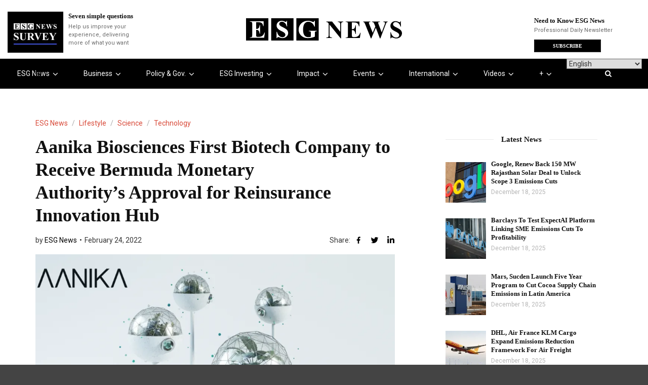

--- FILE ---
content_type: text/html; charset=UTF-8
request_url: https://esgnews.com/aanika-biosciences-first-biotech-company-to-receive-bermuda-monetary-authoritys-approval-for-reinsurance-innovation-hub/
body_size: 97670
content:
<!doctype html>
<html class="no-js" lang="en-US">

<head>
  <meta charset="UTF-8">
  <meta http-equiv="x-ua-compatible" content="ie=edge">
  <meta name="viewport" content="width=device-width, initial-scale=1">

  <meta name='robots' content='index, follow, max-image-preview:large, max-snippet:-1, max-video-preview:-1' />
<meta name="uri-translation" content="on" />
	<!-- This site is optimized with the Yoast SEO Premium plugin v26.6 (Yoast SEO v26.6) - https://yoast.com/wordpress/plugins/seo/ -->
	<title>Aanika Biosciences First Biotech Company to Receive Bermuda Monetary Authority’s Approval for Reinsurance Innovation Hub - ESG News</title>
	<meta name="description" content="Aanika Biosciences, an emerging biotech company using microbial based technologies to protect the safety and security of our food system, announced today it has received acceptance into the Bermuda Monetary Authority’s (BMA) Innovation Hub. The program will allow reinsurers to explore how the application of Aanika’s traceability and prevention technology can help reduce the magnitude and size of claims while lowering premiums and expanding protection for the food and agriculture industry." />
	<link rel="canonical" href="https://esgnews.com/aanika-biosciences-first-biotech-company-to-receive-bermuda-monetary-authoritys-approval-for-reinsurance-innovation-hub/" />
	<meta property="og:locale" content="en_US" />
	<meta property="og:type" content="article" />
	<meta property="og:title" content="Aanika Biosciences First Biotech Company to Receive Bermuda Monetary Authority’s Approval for Reinsurance Innovation Hub" />
	<meta property="og:description" content="Aanika Biosciences, an emerging biotech company using microbial based technologies to protect the safety and security of our food system, announced today it has received acceptance into the Bermuda Monetary Authority’s (BMA) Innovation Hub. The program will allow reinsurers to explore how the application of Aanika’s traceability and prevention technology can help reduce the magnitude and size of claims while lowering premiums and expanding protection for the food and agriculture industry." />
	<meta property="og:url" content="https://esgnews.com/aanika-biosciences-first-biotech-company-to-receive-bermuda-monetary-authoritys-approval-for-reinsurance-innovation-hub/" />
	<meta property="og:site_name" content="ESG News" />
	<meta property="article:publisher" content="https://www.facebook.com/ESG-News-105631151945004" />
	<meta property="article:author" content="https://www.facebook.com/ESG-News-105631151945004" />
	<meta property="article:published_time" content="2022-02-24T22:10:09+00:00" />
	<meta property="article:modified_time" content="2022-04-06T15:32:08+00:00" />
	<meta property="og:image" content="https://esgnews.com/wp-content/uploads/2022/02/5e54494d84ee2d0b5d23b991_Aanika-Share.png" />
	<meta property="og:image:width" content="1200" />
	<meta property="og:image:height" content="630" />
	<meta property="og:image:type" content="image/png" />
	<meta name="author" content="ESG News" />
	<meta name="twitter:card" content="summary_large_image" />
	<meta name="twitter:creator" content="@esgnewscorp" />
	<meta name="twitter:site" content="@esgnewsalerts" />
	<meta name="twitter:label1" content="Written by" />
	<meta name="twitter:data1" content="ESG News" />
	<meta name="twitter:label2" content="Est. reading time" />
	<meta name="twitter:data2" content="3 minutes" />
	<script type="application/ld+json" class="yoast-schema-graph">{"@context":"https://schema.org","@graph":[{"@type":"Article","@id":"https://esgnews.com/aanika-biosciences-first-biotech-company-to-receive-bermuda-monetary-authoritys-approval-for-reinsurance-innovation-hub/#article","isPartOf":{"@id":"https://esgnews.com/aanika-biosciences-first-biotech-company-to-receive-bermuda-monetary-authoritys-approval-for-reinsurance-innovation-hub/"},"author":{"name":"ESG News","@id":"https://esgnews.com/#/schema/person/a9fc6ac10c60791ab6a66ef8a80a2f37"},"headline":"Aanika Biosciences First Biotech Company to Receive Bermuda Monetary Authority’s Approval for Reinsurance Innovation Hub","datePublished":"2022-02-24T22:10:09+00:00","dateModified":"2022-04-06T15:32:08+00:00","mainEntityOfPage":{"@id":"https://esgnews.com/aanika-biosciences-first-biotech-company-to-receive-bermuda-monetary-authoritys-approval-for-reinsurance-innovation-hub/"},"wordCount":539,"commentCount":0,"publisher":{"@id":"https://esgnews.com/#organization"},"image":{"@id":"https://esgnews.com/aanika-biosciences-first-biotech-company-to-receive-bermuda-monetary-authoritys-approval-for-reinsurance-innovation-hub/#primaryimage"},"thumbnailUrl":"https://esgnews.com/wp-content/uploads/2022/02/5e54494d84ee2d0b5d23b991_Aanika-Share.png","keywords":["Aanika Biosciences","Bermuda Monetary Authority","Biotech","ESG News","Innovation Hub"],"articleSection":["ESG News","Lifestyle","Science","Technology"],"inLanguage":"en-US","potentialAction":[{"@type":"CommentAction","name":"Comment","target":["https://esgnews.com/aanika-biosciences-first-biotech-company-to-receive-bermuda-monetary-authoritys-approval-for-reinsurance-innovation-hub/#respond"]}],"copyrightYear":"2022","copyrightHolder":{"@id":"https://esgnews.com/#organization"}},{"@type":"WebPage","@id":"https://esgnews.com/aanika-biosciences-first-biotech-company-to-receive-bermuda-monetary-authoritys-approval-for-reinsurance-innovation-hub/","url":"https://esgnews.com/aanika-biosciences-first-biotech-company-to-receive-bermuda-monetary-authoritys-approval-for-reinsurance-innovation-hub/","name":"Aanika Biosciences First Biotech Company to Receive Bermuda Monetary Authority’s Approval for Reinsurance Innovation Hub - ESG News","isPartOf":{"@id":"https://esgnews.com/#website"},"primaryImageOfPage":{"@id":"https://esgnews.com/aanika-biosciences-first-biotech-company-to-receive-bermuda-monetary-authoritys-approval-for-reinsurance-innovation-hub/#primaryimage"},"image":{"@id":"https://esgnews.com/aanika-biosciences-first-biotech-company-to-receive-bermuda-monetary-authoritys-approval-for-reinsurance-innovation-hub/#primaryimage"},"thumbnailUrl":"https://esgnews.com/wp-content/uploads/2022/02/5e54494d84ee2d0b5d23b991_Aanika-Share.png","datePublished":"2022-02-24T22:10:09+00:00","dateModified":"2022-04-06T15:32:08+00:00","description":"Aanika Biosciences, an emerging biotech company using microbial based technologies to protect the safety and security of our food system, announced today it has received acceptance into the Bermuda Monetary Authority’s (BMA) Innovation Hub. The program will allow reinsurers to explore how the application of Aanika’s traceability and prevention technology can help reduce the magnitude and size of claims while lowering premiums and expanding protection for the food and agriculture industry.","breadcrumb":{"@id":"https://esgnews.com/aanika-biosciences-first-biotech-company-to-receive-bermuda-monetary-authoritys-approval-for-reinsurance-innovation-hub/#breadcrumb"},"inLanguage":"en-US","potentialAction":[{"@type":"ReadAction","target":["https://esgnews.com/aanika-biosciences-first-biotech-company-to-receive-bermuda-monetary-authoritys-approval-for-reinsurance-innovation-hub/"]}]},{"@type":"ImageObject","inLanguage":"en-US","@id":"https://esgnews.com/aanika-biosciences-first-biotech-company-to-receive-bermuda-monetary-authoritys-approval-for-reinsurance-innovation-hub/#primaryimage","url":"https://esgnews.com/wp-content/uploads/2022/02/5e54494d84ee2d0b5d23b991_Aanika-Share.png","contentUrl":"https://esgnews.com/wp-content/uploads/2022/02/5e54494d84ee2d0b5d23b991_Aanika-Share.png","width":1200,"height":630},{"@type":"BreadcrumbList","@id":"https://esgnews.com/aanika-biosciences-first-biotech-company-to-receive-bermuda-monetary-authoritys-approval-for-reinsurance-innovation-hub/#breadcrumb","itemListElement":[{"@type":"ListItem","position":1,"name":"Home","item":"https://esgnews.com/"},{"@type":"ListItem","position":2,"name":"Aanika Biosciences First Biotech Company to Receive Bermuda Monetary Authority’s Approval for Reinsurance Innovation Hub"}]},{"@type":"WebSite","@id":"https://esgnews.com/#website","url":"https://esgnews.com/","name":"ESG News","description":"Sustainability News, ESG Investing, Events &amp; Policy Insights","publisher":{"@id":"https://esgnews.com/#organization"},"potentialAction":[{"@type":"SearchAction","target":{"@type":"EntryPoint","urlTemplate":"https://esgnews.com/?s={search_term_string}"},"query-input":{"@type":"PropertyValueSpecification","valueRequired":true,"valueName":"search_term_string"}}],"inLanguage":"en-US"},{"@type":"Organization","@id":"https://esgnews.com/#organization","name":"ESG News","url":"https://esgnews.com/","logo":{"@type":"ImageObject","inLanguage":"en-US","@id":"https://esgnews.com/#/schema/logo/image/","url":"https://esgnews.com/wp-content/uploads/2024/11/esg_news_logo-1.jpeg","contentUrl":"https://esgnews.com/wp-content/uploads/2024/11/esg_news_logo-1.jpeg","width":100,"height":100,"caption":"ESG News"},"image":{"@id":"https://esgnews.com/#/schema/logo/image/"},"sameAs":["https://www.facebook.com/ESG-News-105631151945004","https://x.com/esgnewsalerts","https://www.instagram.com/esgnewscorp/","https://www.linkedin.com/company/esgnews/","https://www.youtube.com/c/ESGNews"]},{"@type":"Person","@id":"https://esgnews.com/#/schema/person/a9fc6ac10c60791ab6a66ef8a80a2f37","name":"ESG News","image":{"@type":"ImageObject","inLanguage":"en-US","@id":"https://esgnews.com/#/schema/person/image/","url":"https://esgnews.com/wp-content/uploads/2023/04/Frame-1-41-1-96x96.jpg","contentUrl":"https://esgnews.com/wp-content/uploads/2023/04/Frame-1-41-1-96x96.jpg","caption":"ESG News"},"description":"ESG News provides full-length coverage of ESG events, trends, policies and thought-leaders shaping business today.","sameAs":["https://www.facebook.com/ESG-News-105631151945004","https://www.instagram.com/esgnewscorp/","https://www.linkedin.com/company/esg-news","https://x.com/esgnewscorp","https://www.youtube.com/c/ESGNews"],"url":"https://esgnews.com/author/esg-news/"}]}</script>
	<!-- / Yoast SEO Premium plugin. -->


<link rel='dns-prefetch' href='//www.googletagmanager.com' />
<link rel='dns-prefetch' href='//fonts.googleapis.com' />
<link rel='preconnect' href='https://fonts.gstatic.com' crossorigin />
<link rel="alternate" type="application/rss+xml" title="ESG News &raquo; Feed" href="https://esgnews.com/feed/" />
<link rel="alternate" type="application/rss+xml" title="ESG News &raquo; Comments Feed" href="https://esgnews.com/comments/feed/" />
<link rel="alternate" type="text/calendar" title="ESG News &raquo; iCal Feed" href="https://esgnews.com/events/?ical=1" />
<link rel="alternate" type="application/rss+xml" title="ESG News &raquo; Aanika Biosciences First Biotech Company to Receive Bermuda Monetary Authority’s Approval for Reinsurance Innovation Hub Comments Feed" href="https://esgnews.com/aanika-biosciences-first-biotech-company-to-receive-bermuda-monetary-authoritys-approval-for-reinsurance-innovation-hub/feed/" />
<link rel="alternate" title="oEmbed (JSON)" type="application/json+oembed" href="https://esgnews.com/wp-json/oembed/1.0/embed?url=https%3A%2F%2Fesgnews.com%2Faanika-biosciences-first-biotech-company-to-receive-bermuda-monetary-authoritys-approval-for-reinsurance-innovation-hub%2F" />
<link rel="alternate" title="oEmbed (XML)" type="text/xml+oembed" href="https://esgnews.com/wp-json/oembed/1.0/embed?url=https%3A%2F%2Fesgnews.com%2Faanika-biosciences-first-biotech-company-to-receive-bermuda-monetary-authoritys-approval-for-reinsurance-innovation-hub%2F&#038;format=xml" />
		<!-- This site uses the Google Analytics by MonsterInsights plugin v9.10.1 - Using Analytics tracking - https://www.monsterinsights.com/ -->
							<script src="//www.googletagmanager.com/gtag/js?id=G-EDXED8E5M3"  data-cfasync="false" data-wpfc-render="false" type="text/javascript" async></script>
			<script data-cfasync="false" data-wpfc-render="false" type="text/javascript">
				var mi_version = '9.10.1';
				var mi_track_user = true;
				var mi_no_track_reason = '';
								var MonsterInsightsDefaultLocations = {"page_location":"https:\/\/esgnews.com\/aanika-biosciences-first-biotech-company-to-receive-bermuda-monetary-authoritys-approval-for-reinsurance-innovation-hub\/"};
								if ( typeof MonsterInsightsPrivacyGuardFilter === 'function' ) {
					var MonsterInsightsLocations = (typeof MonsterInsightsExcludeQuery === 'object') ? MonsterInsightsPrivacyGuardFilter( MonsterInsightsExcludeQuery ) : MonsterInsightsPrivacyGuardFilter( MonsterInsightsDefaultLocations );
				} else {
					var MonsterInsightsLocations = (typeof MonsterInsightsExcludeQuery === 'object') ? MonsterInsightsExcludeQuery : MonsterInsightsDefaultLocations;
				}

								var disableStrs = [
										'ga-disable-G-EDXED8E5M3',
									];

				/* Function to detect opted out users */
				function __gtagTrackerIsOptedOut() {
					for (var index = 0; index < disableStrs.length; index++) {
						if (document.cookie.indexOf(disableStrs[index] + '=true') > -1) {
							return true;
						}
					}

					return false;
				}

				/* Disable tracking if the opt-out cookie exists. */
				if (__gtagTrackerIsOptedOut()) {
					for (var index = 0; index < disableStrs.length; index++) {
						window[disableStrs[index]] = true;
					}
				}

				/* Opt-out function */
				function __gtagTrackerOptout() {
					for (var index = 0; index < disableStrs.length; index++) {
						document.cookie = disableStrs[index] + '=true; expires=Thu, 31 Dec 2099 23:59:59 UTC; path=/';
						window[disableStrs[index]] = true;
					}
				}

				if ('undefined' === typeof gaOptout) {
					function gaOptout() {
						__gtagTrackerOptout();
					}
				}
								window.dataLayer = window.dataLayer || [];

				window.MonsterInsightsDualTracker = {
					helpers: {},
					trackers: {},
				};
				if (mi_track_user) {
					function __gtagDataLayer() {
						dataLayer.push(arguments);
					}

					function __gtagTracker(type, name, parameters) {
						if (!parameters) {
							parameters = {};
						}

						if (parameters.send_to) {
							__gtagDataLayer.apply(null, arguments);
							return;
						}

						if (type === 'event') {
														parameters.send_to = monsterinsights_frontend.v4_id;
							var hookName = name;
							if (typeof parameters['event_category'] !== 'undefined') {
								hookName = parameters['event_category'] + ':' + name;
							}

							if (typeof MonsterInsightsDualTracker.trackers[hookName] !== 'undefined') {
								MonsterInsightsDualTracker.trackers[hookName](parameters);
							} else {
								__gtagDataLayer('event', name, parameters);
							}
							
						} else {
							__gtagDataLayer.apply(null, arguments);
						}
					}

					__gtagTracker('js', new Date());
					__gtagTracker('set', {
						'developer_id.dZGIzZG': true,
											});
					if ( MonsterInsightsLocations.page_location ) {
						__gtagTracker('set', MonsterInsightsLocations);
					}
										__gtagTracker('config', 'G-EDXED8E5M3', {"forceSSL":"true","link_attribution":"true"} );
										window.gtag = __gtagTracker;										(function () {
						/* https://developers.google.com/analytics/devguides/collection/analyticsjs/ */
						/* ga and __gaTracker compatibility shim. */
						var noopfn = function () {
							return null;
						};
						var newtracker = function () {
							return new Tracker();
						};
						var Tracker = function () {
							return null;
						};
						var p = Tracker.prototype;
						p.get = noopfn;
						p.set = noopfn;
						p.send = function () {
							var args = Array.prototype.slice.call(arguments);
							args.unshift('send');
							__gaTracker.apply(null, args);
						};
						var __gaTracker = function () {
							var len = arguments.length;
							if (len === 0) {
								return;
							}
							var f = arguments[len - 1];
							if (typeof f !== 'object' || f === null || typeof f.hitCallback !== 'function') {
								if ('send' === arguments[0]) {
									var hitConverted, hitObject = false, action;
									if ('event' === arguments[1]) {
										if ('undefined' !== typeof arguments[3]) {
											hitObject = {
												'eventAction': arguments[3],
												'eventCategory': arguments[2],
												'eventLabel': arguments[4],
												'value': arguments[5] ? arguments[5] : 1,
											}
										}
									}
									if ('pageview' === arguments[1]) {
										if ('undefined' !== typeof arguments[2]) {
											hitObject = {
												'eventAction': 'page_view',
												'page_path': arguments[2],
											}
										}
									}
									if (typeof arguments[2] === 'object') {
										hitObject = arguments[2];
									}
									if (typeof arguments[5] === 'object') {
										Object.assign(hitObject, arguments[5]);
									}
									if ('undefined' !== typeof arguments[1].hitType) {
										hitObject = arguments[1];
										if ('pageview' === hitObject.hitType) {
											hitObject.eventAction = 'page_view';
										}
									}
									if (hitObject) {
										action = 'timing' === arguments[1].hitType ? 'timing_complete' : hitObject.eventAction;
										hitConverted = mapArgs(hitObject);
										__gtagTracker('event', action, hitConverted);
									}
								}
								return;
							}

							function mapArgs(args) {
								var arg, hit = {};
								var gaMap = {
									'eventCategory': 'event_category',
									'eventAction': 'event_action',
									'eventLabel': 'event_label',
									'eventValue': 'event_value',
									'nonInteraction': 'non_interaction',
									'timingCategory': 'event_category',
									'timingVar': 'name',
									'timingValue': 'value',
									'timingLabel': 'event_label',
									'page': 'page_path',
									'location': 'page_location',
									'title': 'page_title',
									'referrer' : 'page_referrer',
								};
								for (arg in args) {
																		if (!(!args.hasOwnProperty(arg) || !gaMap.hasOwnProperty(arg))) {
										hit[gaMap[arg]] = args[arg];
									} else {
										hit[arg] = args[arg];
									}
								}
								return hit;
							}

							try {
								f.hitCallback();
							} catch (ex) {
							}
						};
						__gaTracker.create = newtracker;
						__gaTracker.getByName = newtracker;
						__gaTracker.getAll = function () {
							return [];
						};
						__gaTracker.remove = noopfn;
						__gaTracker.loaded = true;
						window['__gaTracker'] = __gaTracker;
					})();
									} else {
										console.log("");
					(function () {
						function __gtagTracker() {
							return null;
						}

						window['__gtagTracker'] = __gtagTracker;
						window['gtag'] = __gtagTracker;
					})();
									}
			</script>
							<!-- / Google Analytics by MonsterInsights -->
		<style id='wp-img-auto-sizes-contain-inline-css' type='text/css'>
img:is([sizes=auto i],[sizes^="auto," i]){contain-intrinsic-size:3000px 1500px}
/*# sourceURL=wp-img-auto-sizes-contain-inline-css */
</style>
<style id="litespeed-ccss">@media (prefers-color-scheme:dark){:root{--viewer-primary-color:#343434;--viewer-icons-color:#f2f2f6;--viewer-icons-hover-bgcolor:#453838}}@media (prefers-color-scheme:light){:root{--viewer-primary-color:#f2f2f6;--viewer-icons-color:#343434;--viewer-icons-hover-bgcolor:#e5e1e9}}:root{--plyr-control-icon-size:15px;--plyr-range-track-height:3px;--plyr-range-thumb-height:10px}@media (prefers-color-scheme:dark){:root{--viewer-primary-color:#343434;--viewer-icons-color:#f2f2f6;--viewer-icons-hover-bgcolor:#453838}}@media (prefers-color-scheme:light){:root{--viewer-primary-color:#f2f2f6;--viewer-icons-color:#343434;--viewer-icons-hover-bgcolor:#e5e1e9}}:root{--ep-primary:#007cba;--ep-primary-hover:#005a87;--ep-primary-light:#e6f3ff;--ep-secondary:#50575e;--ep-secondary-hover:#3c434a;--ep-secondary-light:#f6f7f7;--ep-success:#00a32a;--ep-success-light:#e6f7e6;--ep-warning:#dba617;--ep-warning-light:#fff8e5;--ep-error:#d63638;--ep-error-light:#ffeaea;--ep-info:#72aee6;--ep-info-light:#e5f5ff;--ep-white:#ffffff;--ep-gray-50:#f9fafb;--ep-gray-100:#f3f4f6;--ep-gray-200:#e5e7eb;--ep-gray-300:#d1d5db;--ep-gray-400:#9ca3af;--ep-gray-500:#6b7280;--ep-gray-600:#4b5563;--ep-gray-700:#374151;--ep-gray-800:#1f2937;--ep-gray-900:#111827;--ep-black:#000000;--ep-font-family:-apple-system, BlinkMacSystemFont, "Segoe UI", Roboto, Oxygen-Sans, Ubuntu, Cantarell, "Helvetica Neue", sans-serif;--ep-font-family-mono:Consolas, Monaco, "Andale Mono", "Ubuntu Mono", monospace;--ep-text-xs:.75rem;--ep-text-sm:.875rem;--ep-text-base:1rem;--ep-text-lg:1.125rem;--ep-text-xl:1.25rem;--ep-text-2xl:1.5rem;--ep-text-3xl:1.875rem;--ep-text-4xl:2.25rem;--ep-font-light:300;--ep-font-normal:400;--ep-font-medium:500;--ep-font-semibold:600;--ep-font-bold:700;--ep-leading-tight:1.25;--ep-leading-normal:1.5;--ep-leading-relaxed:1.75;--ep-space-1:.25rem;--ep-space-2:.5rem;--ep-space-3:.75rem;--ep-space-4:1rem;--ep-space-5:1.25rem;--ep-space-6:1.5rem;--ep-space-8:2rem;--ep-space-10:2.5rem;--ep-space-12:3rem;--ep-space-16:4rem;--ep-space-20:5rem;--ep-radius-sm:.125rem;--ep-radius:.25rem;--ep-radius-md:.375rem;--ep-radius-lg:.5rem;--ep-radius-xl:.75rem;--ep-radius-2xl:1rem;--ep-radius-full:9999px;--ep-shadow-sm:0 1px 2px 0 rgb(0 0 0 / .05);--ep-shadow:0 1px 3px 0 rgb(0 0 0 / .1), 0 1px 2px -1px rgb(0 0 0 / .1);--ep-shadow-md:0 4px 6px -1px rgb(0 0 0 / .1), 0 2px 4px -2px rgb(0 0 0 / .1);--ep-shadow-lg:0 10px 15px -3px rgb(0 0 0 / .1), 0 4px 6px -4px rgb(0 0 0 / .1);--ep-shadow-xl:0 20px 25px -5px rgb(0 0 0 / .1), 0 8px 10px -6px rgb(0 0 0 / .1);--ep-z-dropdown:1000;--ep-z-sticky:1020;--ep-z-fixed:1030;--ep-z-modal-backdrop:1040;--ep-z-modal:1050;--ep-z-popover:1060;--ep-z-tooltip:1070;--ep-z-toast:1080;--ep-breakpoint-sm:640px;--ep-breakpoint-md:768px;--ep-breakpoint-lg:1024px;--ep-breakpoint-xl:1280px;--ep-breakpoint-2xl:1536px}ul{box-sizing:border-box}:root{--wp-block-synced-color:#7a00df;--wp-block-synced-color--rgb:122,0,223;--wp-bound-block-color:var(--wp-block-synced-color);--wp-editor-canvas-background:#ddd;--wp-admin-theme-color:#007cba;--wp-admin-theme-color--rgb:0,124,186;--wp-admin-theme-color-darker-10:#006ba1;--wp-admin-theme-color-darker-10--rgb:0,107,160.5;--wp-admin-theme-color-darker-20:#005a87;--wp-admin-theme-color-darker-20--rgb:0,90,135;--wp-admin-border-width-focus:2px}:root{--wp--preset--font-size--normal:16px;--wp--preset--font-size--huge:42px}:where(figure){margin:0 0 1em}:root{--wp-admin-theme-color:#3858e9;--wp-admin-theme-color--rgb:56,88,233;--wp-admin-theme-color-darker-10:#2145e6;--wp-admin-theme-color-darker-10--rgb:33.0384615385,68.7307692308,230.4615384615;--wp-admin-theme-color-darker-20:#183ad6;--wp-admin-theme-color-darker-20--rgb:23.6923076923,58.1538461538,214.3076923077;--wp-admin-border-width-focus:2px}:root{--wp-block-synced-color:#7a00df;--wp-block-synced-color--rgb:122,0,223;--wp-bound-block-color:var(--wp-block-synced-color);--wp-editor-canvas-background:#ddd;--wp-admin-theme-color:#007cba;--wp-admin-theme-color--rgb:0,124,186;--wp-admin-theme-color-darker-10:#006ba1;--wp-admin-theme-color-darker-10--rgb:0,107,160.5;--wp-admin-theme-color-darker-20:#005a87;--wp-admin-theme-color-darker-20--rgb:0,90,135;--wp-admin-border-width-focus:2px}:root{--wp-block-synced-color:#7a00df;--wp-block-synced-color--rgb:122,0,223;--wp-bound-block-color:var(--wp-block-synced-color);--wp-editor-canvas-background:#ddd;--wp-admin-theme-color:#007cba;--wp-admin-theme-color--rgb:0,124,186;--wp-admin-theme-color-darker-10:#006ba1;--wp-admin-theme-color-darker-10--rgb:0,107,160.5;--wp-admin-theme-color-darker-20:#005a87;--wp-admin-theme-color-darker-20--rgb:0,90,135;--wp-admin-border-width-focus:2px}:root{--wp-block-synced-color:#7a00df;--wp-block-synced-color--rgb:122,0,223;--wp-bound-block-color:var(--wp-block-synced-color);--wp-editor-canvas-background:#ddd;--wp-admin-theme-color:#007cba;--wp-admin-theme-color--rgb:0,124,186;--wp-admin-theme-color-darker-10:#006ba1;--wp-admin-theme-color-darker-10--rgb:0,107,160.5;--wp-admin-theme-color-darker-20:#005a87;--wp-admin-theme-color-darker-20--rgb:0,90,135;--wp-admin-border-width-focus:2px}:root{--wp-block-synced-color:#7a00df;--wp-block-synced-color--rgb:122,0,223;--wp-bound-block-color:var(--wp-block-synced-color);--wp-editor-canvas-background:#ddd;--wp-admin-theme-color:#007cba;--wp-admin-theme-color--rgb:0,124,186;--wp-admin-theme-color-darker-10:#006ba1;--wp-admin-theme-color-darker-10--rgb:0,107,160.5;--wp-admin-theme-color-darker-20:#005a87;--wp-admin-theme-color-darker-20--rgb:0,90,135;--wp-admin-border-width-focus:2px}:root{--wp--preset--aspect-ratio--square:1;--wp--preset--aspect-ratio--4-3:4/3;--wp--preset--aspect-ratio--3-4:3/4;--wp--preset--aspect-ratio--3-2:3/2;--wp--preset--aspect-ratio--2-3:2/3;--wp--preset--aspect-ratio--16-9:16/9;--wp--preset--aspect-ratio--9-16:9/16;--wp--preset--color--black:#000000;--wp--preset--color--cyan-bluish-gray:#abb8c3;--wp--preset--color--white:#ffffff;--wp--preset--color--pale-pink:#f78da7;--wp--preset--color--vivid-red:#cf2e2e;--wp--preset--color--luminous-vivid-orange:#ff6900;--wp--preset--color--luminous-vivid-amber:#fcb900;--wp--preset--color--light-green-cyan:#7bdcb5;--wp--preset--color--vivid-green-cyan:#00d084;--wp--preset--color--pale-cyan-blue:#8ed1fc;--wp--preset--color--vivid-cyan-blue:#0693e3;--wp--preset--color--vivid-purple:#9b51e0;--wp--preset--gradient--vivid-cyan-blue-to-vivid-purple:linear-gradient(135deg,rgb(6,147,227) 0%,rgb(155,81,224) 100%);--wp--preset--gradient--light-green-cyan-to-vivid-green-cyan:linear-gradient(135deg,rgb(122,220,180) 0%,rgb(0,208,130) 100%);--wp--preset--gradient--luminous-vivid-amber-to-luminous-vivid-orange:linear-gradient(135deg,rgb(252,185,0) 0%,rgb(255,105,0) 100%);--wp--preset--gradient--luminous-vivid-orange-to-vivid-red:linear-gradient(135deg,rgb(255,105,0) 0%,rgb(207,46,46) 100%);--wp--preset--gradient--very-light-gray-to-cyan-bluish-gray:linear-gradient(135deg,rgb(238,238,238) 0%,rgb(169,184,195) 100%);--wp--preset--gradient--cool-to-warm-spectrum:linear-gradient(135deg,rgb(74,234,220) 0%,rgb(151,120,209) 20%,rgb(207,42,186) 40%,rgb(238,44,130) 60%,rgb(251,105,98) 80%,rgb(254,248,76) 100%);--wp--preset--gradient--blush-light-purple:linear-gradient(135deg,rgb(255,206,236) 0%,rgb(152,150,240) 100%);--wp--preset--gradient--blush-bordeaux:linear-gradient(135deg,rgb(254,205,165) 0%,rgb(254,45,45) 50%,rgb(107,0,62) 100%);--wp--preset--gradient--luminous-dusk:linear-gradient(135deg,rgb(255,203,112) 0%,rgb(199,81,192) 50%,rgb(65,88,208) 100%);--wp--preset--gradient--pale-ocean:linear-gradient(135deg,rgb(255,245,203) 0%,rgb(182,227,212) 50%,rgb(51,167,181) 100%);--wp--preset--gradient--electric-grass:linear-gradient(135deg,rgb(202,248,128) 0%,rgb(113,206,126) 100%);--wp--preset--gradient--midnight:linear-gradient(135deg,rgb(2,3,129) 0%,rgb(40,116,252) 100%);--wp--preset--font-size--small:13px;--wp--preset--font-size--medium:20px;--wp--preset--font-size--large:36px;--wp--preset--font-size--x-large:42px;--wp--preset--spacing--20:0.44rem;--wp--preset--spacing--30:0.67rem;--wp--preset--spacing--40:1rem;--wp--preset--spacing--50:1.5rem;--wp--preset--spacing--60:2.25rem;--wp--preset--spacing--70:3.38rem;--wp--preset--spacing--80:5.06rem;--wp--preset--shadow--natural:6px 6px 9px rgba(0, 0, 0, 0.2);--wp--preset--shadow--deep:12px 12px 50px rgba(0, 0, 0, 0.4);--wp--preset--shadow--sharp:6px 6px 0px rgba(0, 0, 0, 0.2);--wp--preset--shadow--outlined:6px 6px 0px -3px rgb(255, 255, 255), 6px 6px rgb(0, 0, 0);--wp--preset--shadow--crisp:6px 6px 0px rgb(0, 0, 0)}.fa{display:inline-block;font:normal normal normal 14px/1 FontAwesome;font-size:inherit;text-rendering:auto;-webkit-font-smoothing:antialiased;-moz-osx-font-smoothing:grayscale}.fa-search:before{content:""}.fa-angle-down:before{content:""}.mfp-hide{display:none!important}.clearfix{zoom:1}.clearfix:after,.clearfix:before{content:"";display:table}.clearfix:after{clear:both}:root{--tec-grid-gutter:48px;--tec-grid-gutter-negative:calc(var(--tec-grid-gutter)*-1);--tec-grid-gutter-half:calc(var(--tec-grid-gutter)/2);--tec-grid-gutter-half-negative:calc(var(--tec-grid-gutter-half)*-1);--tec-grid-gutter-small:42px;--tec-grid-gutter-small-negative:calc(var(--tec-grid-gutter-small)*-1);--tec-grid-gutter-small-half:calc(var(--tec-grid-gutter-small)/2);--tec-grid-gutter-small-half-negative:calc(var(--tec-grid-gutter-small-half)*-1);--tec-grid-gutter-page:42px;--tec-grid-gutter-page-small:19.5px;--tec-grid-width-default:1176px;--tec-grid-width-min:320px;--tec-grid-width:calc(var(--tec-grid-width-default) + var(--tec-grid-gutter-page)*2);--tec-grid-width-1-of-2:50%;--tec-grid-width-1-of-3:33.333%;--tec-grid-width-1-of-4:25%;--tec-grid-width-1-of-5:20%;--tec-grid-width-1-of-7:14.285%;--tec-grid-width-1-of-8:12.5%;--tec-grid-width-1-of-9:11.111%;--tec-spacer-0:4px;--tec-spacer-1:8px;--tec-spacer-2:12px;--tec-spacer-3:16px;--tec-spacer-4:20px;--tec-spacer-5:24px;--tec-spacer-6:28px;--tec-spacer-7:32px;--tec-spacer-8:40px;--tec-spacer-9:48px;--tec-spacer-10:56px;--tec-spacer-11:64px;--tec-spacer-12:80px;--tec-spacer-13:96px;--tec-spacer-14:160px;--tec-z-index-spinner-container:100;--tec-z-index-views-selector:30;--tec-z-index-dropdown:30;--tec-z-index-events-bar-button:20;--tec-z-index-search:10;--tec-z-index-filters:9;--tec-z-index-scroller:7;--tec-z-index-week-event-hover:5;--tec-z-index-map-event-hover:5;--tec-z-index-map-event-hover-actions:6;--tec-z-index-multiday-event:5;--tec-z-index-multiday-event-bar:2;--tec-color-text-primary:#141827;--tec-color-text-primary-light:#1418279e;--tec-color-text-secondary:#5d5d5d;--tec-color-text-disabled:#d5d5d5;--tec-color-text-events-title:var(--tec-color-text-primary);--tec-color-text-event-title:var(--tec-color-text-events-title);--tec-color-text-event-date:var(--tec-color-text-primary);--tec-color-text-secondary-event-date:var(--tec-color-text-secondary);--tec-color-icon-primary:#5d5d5d;--tec-color-icon-primary-alt:#757575;--tec-color-icon-secondary:#bababa;--tec-color-icon-active:#141827;--tec-color-icon-disabled:#d5d5d5;--tec-color-icon-focus:#334aff;--tec-color-icon-error:#da394d;--tec-color-event-icon:#141827;--tec-color-event-icon-hover:#334aff;--tec-color-accent-primary:#334aff;--tec-color-accent-primary-hover:#334affcc;--tec-color-accent-primary-active:#334affe6;--tec-color-accent-primary-background:#334aff12;--tec-color-accent-secondary:#141827;--tec-color-accent-secondary-hover:#141827cc;--tec-color-accent-secondary-active:#141827e6;--tec-color-accent-secondary-background:#14182712;--tec-color-button-primary:var(--tec-color-accent-primary);--tec-color-button-primary-hover:var(--tec-color-accent-primary-hover);--tec-color-button-primary-active:var(--tec-color-accent-primary-active);--tec-color-button-primary-background:var(--tec-color-accent-primary-background);--tec-color-button-secondary:var(--tec-color-accent-secondary);--tec-color-button-secondary-hover:var(--tec-color-accent-secondary-hover);--tec-color-button-secondary-active:var(--tec-color-accent-secondary-active);--tec-color-button-secondary-background:var(--tec-color-accent-secondary-background);--tec-color-link-primary:var(--tec-color-text-primary);--tec-color-link-accent:var(--tec-color-accent-primary);--tec-color-link-accent-hover:#334affcc;--tec-color-border-default:#d5d5d5;--tec-color-border-secondary:#e4e4e4;--tec-color-border-tertiary:#7d7d7d;--tec-color-border-hover:#5d5d5d;--tec-color-border-active:#141827;--tec-color-background:#fff;--tec-color-background-events:#0000;--tec-color-background-transparent:#fff9;--tec-color-background-secondary:#f7f6f6;--tec-color-background-messages:#14182712;--tec-color-background-secondary-hover:#f0eeee;--tec-color-background-error:#da394d14;--tec-color-box-shadow:rgba(#000,0.14);--tec-color-box-shadow-secondary:rgba(#000,0.1);--tec-color-scroll-track:rgba(#000,0.25);--tec-color-scroll-bar:rgba(#000,0.5);--tec-color-background-primary-multiday:#334aff3d;--tec-color-background-primary-multiday-hover:#334aff57;--tec-color-background-secondary-multiday:#1418273d;--tec-color-background-secondary-multiday-hover:#14182757;--tec-color-accent-primary-week-event:#334aff1a;--tec-color-accent-primary-week-event-hover:#334aff33;--tec-color-accent-primary-week-event-featured:#334aff0a;--tec-color-accent-primary-week-event-featured-hover:#334aff24;--tec-color-background-secondary-datepicker:var(--tec-color-background-secondary);--tec-color-accent-primary-background-datepicker:var(--tec-color-accent-primary-background)}:root{--tec-grid-gutter:48px;--tec-grid-gutter-negative:calc(var(--tec-grid-gutter)*-1);--tec-grid-gutter-half:calc(var(--tec-grid-gutter)/2);--tec-grid-gutter-half-negative:calc(var(--tec-grid-gutter-half)*-1);--tec-grid-gutter-small:42px;--tec-grid-gutter-small-negative:calc(var(--tec-grid-gutter-small)*-1);--tec-grid-gutter-small-half:calc(var(--tec-grid-gutter-small)/2);--tec-grid-gutter-small-half-negative:calc(var(--tec-grid-gutter-small-half)*-1);--tec-grid-gutter-page:42px;--tec-grid-gutter-page-small:19.5px;--tec-grid-width-default:1176px;--tec-grid-width-min:320px;--tec-grid-width:calc(var(--tec-grid-width-default) + var(--tec-grid-gutter-page)*2);--tec-grid-width-1-of-2:50%;--tec-grid-width-1-of-3:33.333%;--tec-grid-width-1-of-4:25%;--tec-grid-width-1-of-5:20%;--tec-grid-width-1-of-7:14.285%;--tec-grid-width-1-of-8:12.5%;--tec-grid-width-1-of-9:11.111%;--tec-spacer-0:4px;--tec-spacer-1:8px;--tec-spacer-2:12px;--tec-spacer-3:16px;--tec-spacer-4:20px;--tec-spacer-5:24px;--tec-spacer-6:28px;--tec-spacer-7:32px;--tec-spacer-8:40px;--tec-spacer-9:48px;--tec-spacer-10:56px;--tec-spacer-11:64px;--tec-spacer-12:80px;--tec-spacer-13:96px;--tec-spacer-14:160px;--tec-z-index-spinner-container:100;--tec-z-index-views-selector:30;--tec-z-index-dropdown:30;--tec-z-index-events-bar-button:20;--tec-z-index-search:10;--tec-z-index-filters:9;--tec-z-index-scroller:7;--tec-z-index-week-event-hover:5;--tec-z-index-map-event-hover:5;--tec-z-index-map-event-hover-actions:6;--tec-z-index-multiday-event:5;--tec-z-index-multiday-event-bar:2;--tec-color-text-primary:#141827;--tec-color-text-primary-light:#1418279e;--tec-color-text-secondary:#5d5d5d;--tec-color-text-disabled:#d5d5d5;--tec-color-text-events-title:var(--tec-color-text-primary);--tec-color-text-event-title:var(--tec-color-text-events-title);--tec-color-text-event-date:var(--tec-color-text-primary);--tec-color-text-secondary-event-date:var(--tec-color-text-secondary);--tec-color-icon-primary:#5d5d5d;--tec-color-icon-primary-alt:#757575;--tec-color-icon-secondary:#bababa;--tec-color-icon-active:#141827;--tec-color-icon-disabled:#d5d5d5;--tec-color-icon-focus:#334aff;--tec-color-icon-error:#da394d;--tec-color-event-icon:#141827;--tec-color-event-icon-hover:#334aff;--tec-color-accent-primary:#334aff;--tec-color-accent-primary-hover:#334affcc;--tec-color-accent-primary-active:#334affe6;--tec-color-accent-primary-background:#334aff12;--tec-color-accent-secondary:#141827;--tec-color-accent-secondary-hover:#141827cc;--tec-color-accent-secondary-active:#141827e6;--tec-color-accent-secondary-background:#14182712;--tec-color-button-primary:var(--tec-color-accent-primary);--tec-color-button-primary-hover:var(--tec-color-accent-primary-hover);--tec-color-button-primary-active:var(--tec-color-accent-primary-active);--tec-color-button-primary-background:var(--tec-color-accent-primary-background);--tec-color-button-secondary:var(--tec-color-accent-secondary);--tec-color-button-secondary-hover:var(--tec-color-accent-secondary-hover);--tec-color-button-secondary-active:var(--tec-color-accent-secondary-active);--tec-color-button-secondary-background:var(--tec-color-accent-secondary-background);--tec-color-link-primary:var(--tec-color-text-primary);--tec-color-link-accent:var(--tec-color-accent-primary);--tec-color-link-accent-hover:#334affcc;--tec-color-border-default:#d5d5d5;--tec-color-border-secondary:#e4e4e4;--tec-color-border-tertiary:#7d7d7d;--tec-color-border-hover:#5d5d5d;--tec-color-border-active:#141827;--tec-color-background:#fff;--tec-color-background-events:#0000;--tec-color-background-transparent:#fff9;--tec-color-background-secondary:#f7f6f6;--tec-color-background-messages:#14182712;--tec-color-background-secondary-hover:#f0eeee;--tec-color-background-error:#da394d14;--tec-color-box-shadow:rgba(#000,0.14);--tec-color-box-shadow-secondary:rgba(#000,0.1);--tec-color-scroll-track:rgba(#000,0.25);--tec-color-scroll-bar:rgba(#000,0.5);--tec-color-background-primary-multiday:#334aff3d;--tec-color-background-primary-multiday-hover:#334aff57;--tec-color-background-secondary-multiday:#1418273d;--tec-color-background-secondary-multiday-hover:#14182757;--tec-color-accent-primary-week-event:#334aff1a;--tec-color-accent-primary-week-event-hover:#334aff33;--tec-color-accent-primary-week-event-featured:#334aff0a;--tec-color-accent-primary-week-event-featured-hover:#334aff24;--tec-color-background-secondary-datepicker:var(--tec-color-background-secondary);--tec-color-accent-primary-background-datepicker:var(--tec-color-accent-primary-background);--tec-border-radius-default:4px;--tec-border-width-week-event:2px;--tec-box-shadow-default:0 2px 5px 0 var(--tec-color-box-shadow);--tec-box-shadow-tooltip:0 2px 12px 0 var(--tec-color-box-shadow);--tec-box-shadow-card:0 1px 6px 2px var(--tec-color-box-shadow);--tec-box-shadow-multiday:16px 6px 6px -2px var(--tec-color-box-shadow-secondary);--tec-form-color-background:var(--tec-color-background);--tec-form-color-border-default:var(--tec-color-text-primary);--tec-form-color-border-active:var(--tec-color-accent-secondary);--tec-form-color-border-secondary:var(--tec-color-border-tertiary);--tec-form-color-accent-primary:var(--tec-color-accent-primary);--tec-form-box-shadow-default:var(--tec-box-shadow-default);--tec-opacity-background:0.07;--tec-opacity-select-highlighted:0.3;--tec-opacity-icon-hover:0.8;--tec-opacity-icon-active:0.9;--tec-opacity-default:1;--tec-font-family-sans-serif:"Helvetica Neue",Helvetica,-apple-system,BlinkMacSystemFont,Roboto,Arial,sans-serif;--tec-font-weight-regular:400;--tec-font-weight-bold:700;--tec-font-size-0:11px;--tec-font-size-1:12px;--tec-font-size-2:14px;--tec-font-size-3:16px;--tec-font-size-4:18px;--tec-font-size-5:20px;--tec-font-size-6:22px;--tec-font-size-7:24px;--tec-font-size-8:28px;--tec-font-size-9:32px;--tec-font-size-10:42px;--tec-line-height-0:1.38;--tec-line-height-1:1.42;--tec-line-height-2:1.5;--tec-line-height-3:1.62}.mc4wp-form input[name^=_mc4wp_honey]{display:none!important}.mc4wp-form-theme label,.mc4wp-form-theme input{box-sizing:border-box;vertical-align:baseline;width:auto;height:auto;line-height:normal;display:block}.mc4wp-form-theme label:after,.mc4wp-form-theme input:after{content:"";clear:both;display:table}.mc4wp-form-theme label{margin-bottom:6px;font-weight:700;display:block}.mc4wp-form-theme input[type=text]{vertical-align:middle;width:100%;max-width:480px;height:auto;min-height:32px;text-shadow:none;background:#fff;border:1px solid #ccc;border-radius:2px;outline:0;padding:8px 16px;line-height:1.42857;color:#555!important}body{--extendify--spacing--large:var(
        --wp--custom--spacing--large,
        clamp(2em, 8vw, 8em)
    )!important;--wp--preset--font-size--ext-small:1rem!important;--wp--preset--font-size--ext-medium:1.125rem!important;--wp--preset--font-size--ext-large:clamp(1.65rem, 3.5vw, 2.15rem)!important;--wp--preset--font-size--ext-x-large:clamp(3rem, 6vw, 4.75rem)!important;--wp--preset--font-size--ext-xx-large:clamp(3.25rem, 7.5vw, 5.75rem)!important;--wp--preset--color--black:#000!important;--wp--preset--color--white:#fff!important}.fa{display:inline-block;font:normal normal normal 14px/1 FontAwesome;font-size:inherit;text-rendering:auto;-webkit-font-smoothing:antialiased;-moz-osx-font-smoothing:grayscale}.fa-search:before{content:""}.fa-angle-down:before{content:""}html{font-family:sans-serif;-webkit-text-size-adjust:100%;-ms-text-size-adjust:100%}body{margin:0}article,figure,header,nav{display:block}a{background-color:#fff0}strong{font-weight:700}h1{margin:.67em 0;font-size:2em}img{border:0}svg:not(:root){overflow:hidden}figure{margin:1em 40px}input{margin:0;font:inherit;color:inherit}input::-moz-focus-inner{padding:0;border:0}input{line-height:normal}*{-webkit-box-sizing:border-box;-moz-box-sizing:border-box;box-sizing:border-box}:after,:before{-webkit-box-sizing:border-box;-moz-box-sizing:border-box;box-sizing:border-box}html{font-size:10px}body{font-family:"Helvetica Neue",Helvetica,Arial,sans-serif;font-size:14px;line-height:1.42857143;color:#333;background-color:#fff}input{font-family:inherit;font-size:inherit;line-height:inherit}a{color:#337ab7;text-decoration:none}figure{margin:0}img{vertical-align:middle}.img-responsive{display:block;max-width:100%;height:auto}h1,h2,h3,h6{font-family:inherit;font-weight:500;line-height:1.1;color:inherit}h1,h2,h3{margin-top:20px;margin-bottom:10px}h6{margin-top:10px;margin-bottom:10px}h1{font-size:36px}h2{font-size:30px}h3{font-size:24px}h6{font-size:12px}p{margin:0 0 10px}ul{margin-top:0;margin-bottom:10px}ul ul{margin-bottom:0}.container{padding-right:15px;padding-left:15px;margin-right:auto;margin-left:auto}@media (min-width:768px){.container{width:750px}}@media (min-width:992px){.container{width:970px}}@media (min-width:1200px){.container{width:1170px}}.row{margin-right:-15px;margin-left:-15px}.col-md-12,.col-md-4,.col-md-8,.col-sm-3{position:relative;min-height:1px;padding-right:15px;padding-left:15px}@media (min-width:768px){.col-sm-3{float:left}.col-sm-3{width:25%}}@media (min-width:992px){.col-md-12,.col-md-4,.col-md-8{float:left}.col-md-12{width:100%}.col-md-8{width:66.66666667%}.col-md-4{width:33.33333333%}}label{display:inline-block;max-width:100%;margin-bottom:5px;font-weight:700}.embed-responsive{position:relative;display:block;height:0;padding:0;overflow:hidden}.embed-responsive .embed-responsive-item,.embed-responsive iframe{position:absolute;top:0;bottom:0;left:0;width:100%;height:100%;border:0}.embed-responsive-16by9{padding-bottom:56.25%}.clearfix:after,.clearfix:before,.container:after,.container:before,.row:after,.row:before{display:table;content:" "}.clearfix:after,.container:after,.row:after{clear:both}@-ms-viewport{width:device-width}html,body,div,span,iframe,h1,h2,h3,h6,p,a,img,strong,i,ul,li,form,label,article,figure,header,nav{margin:0;padding:0;border:0;font-size:100%;font:inherit;vertical-align:baseline}article,figure,header,nav{display:block}img{max-width:100%;height:auto;vertical-align:middle}body *{-webkit-text-size-adjust:none}input{font-family:"Roboto",sans-serif,Arial;font-weight:400;-moz-border-radius:0;border-radius:0}a,a:link,a:visited{text-decoration:none;outline:none}ul{padding:0}ul li ul{padding-left:15px}ul{list-style:disc;list-style-position:inside}li>ul{margin-bottom:0}body{font-family:"Roboto",sans-serif,Arial;font-weight:400;font-size:14px;line-height:1;background:#444;overflow-y:scroll}#loader-wrapper{background-color:#fff;height:100%;width:100%;position:fixed;z-index:200;margin-top:0;top:0}#loading-text{position:absolute;left:50%;top:50%;font-family:"Roboto";margin-top:45px;-webkit-transform:translateX(-50%);-moz-transform:translateX(-50%);-ms-transform:translateX(-50%);transform:translateX(-50%);font-size:16px;line-height:22px;font-weight:700;color:#222}#loader{position:absolute;top:50%;left:50%;-webkit-transform:translate(-50%,-50%);-moz-transform:translate(-50%,-50%);-ms-transform:translate(-50%,-50%);transform:translate(-50%,-50%)}#loader{height:0;width:0;-webkit-box-sizing:border-box;-moz-box-sizing:border-box;box-sizing:border-box;border:0 solid #51c8fa;-moz-border-radius:50%;border-radius:50%;-webkit-animation:loader-figure 1.15s infinite cubic-bezier(.215,.61,.355,1);-moz-animation:loader-figure 1.15s infinite cubic-bezier(.215,.61,.355,1);animation:loader-figure 1.15s infinite cubic-bezier(.215,.61,.355,1)}@-webkit-keyframes loader-figure{0%{height:0;width:0}30%{height:2em;width:2em;border-width:1em;opacity:1}100%{height:2em;width:2em;border-width:0;opacity:0}}@-moz-keyframes loader-figure{0%{height:0;width:0}30%{height:2em;width:2em;border-width:1em;opacity:1}100%{height:2em;width:2em;border-width:0;opacity:0}}@keyframes loader-figure{0%{height:0;width:0}30%{height:2em;width:2em;border-width:1em;opacity:1}100%{height:2em;width:2em;border-width:0;opacity:0}}.background-block{-moz-background-size:cover;-webkit-background-size:cover;background-size:cover;background-position:center center}a,input{outline:none!important}a,a:link,a:visited{text-decoration:none;outline:none}#wrapper{overflow:hidden}@media (min-width:1310px){.container{width:1280px}}.custom-hover{display:inline-block;font-size:0;position:relative;overflow:hidden;vertical-align:top;max-width:100%;-webkit-transform:translateZ(0);-moz-transform:translateZ(0);transform:translateZ(0)}.custom-hover img{max-width:100%}.c-h1{font-family:"Roboto";font-size:48px;line-height:58px;font-weight:700;color:#111}.c-h3{font-family:"Roboto";font-size:28px;line-height:34px;font-weight:700;color:#111}.c-h5{font-family:"Roboto";font-size:16px;line-height:20px;font-weight:700;color:#111}.c-h6{font-family:"Roboto";font-size:13px;line-height:17px;font-weight:700;color:#111}@media (max-width:767px){.c-h1{font-size:32px;line-height:38px}.c-h3{font-size:26px;line-height:30px}}.simple-text{font-size:13px;line-height:1.6;font-weight:400;color:#666}strong{font-weight:700}.simple-text.size-2{font-size:11px;line-height:16px}.simple-text p{max-width:100%;margin-bottom:20px}.simple-text *:last-child{margin-bottom:0}.c-btn{display:inline-block;overflow:hidden;vertical-align:bottom}.c-btn.type-1{position:relative;font-family:"Roboto";font-size:10px;line-height:18px;font-weight:400;color:#111;border:2px solid #111;text-transform:uppercase;text-align:center;z-index:2}.c-btn.type-1 span{font-family:inherit;display:block;font-weight:600;position:relative;padding:2px 35px 1px 35px}.c-btn.type-1:before{content:"";position:absolute;width:0;height:100%;left:-10%;bottom:0;background:#111;-webkit-transform:skewX(15deg);-moz-transform:skewX(15deg);-ms-transform:skewX(15deg);transform:skewX(15deg)}@media (max-width:767px){.c-btn.type-1{width:100%}}.tt-header-wrapper{background:#fff;border-bottom:1px solid #eaeaea}.tt-header{position:fixed;top:0;left:0;width:100%;z-index:101}.tt-disable-sticky .tt-header{position:relative!important}.tt-header ul{padding-left:0}.tt-header .logo{display:inline-block;position:relative;max-width:370px;height:52px;line-height:52px;z-index:101}.tt-header .logo img{display:inline-block;max-width:100%;max-height:100%;width:auto;height:auto;vertical-align:middle}.tt-header .main-nav{font-family:"Roboto"}.tt-header .main-nav>ul{list-style:none;margin-bottom:0}.tt-header .main-nav>ul>li>a{font-size:14px;line-height:17px;font-weight:400;color:#111}.tt-header .main-nav>ul>li>ul{list-style:none}.tt-header .main-nav>ul>li>ul>li>ul{list-style:none}.tt-top-header-disable .tt-header .nav-more{top:14px}.tt-header .nav-more{position:absolute;top:61px;right:50%;text-align:left;margin-right:-625px;height:90px;line-height:90px}.tt-header .nav-more.nav-more-left{left:50%;margin-left:-625px;width:20%}.tt-post-breaking-news.tt-post.type-7 .tt-post-img{width:auto;margin-right:10px}.tt-header .nav-more>*{vertical-align:middle}.tt-header .cmn-toggle-switch{display:none;position:relative;float:right;margin-top:19px;padding:0;width:30px;height:17px;z-index:101}.tt-header .cmn-toggle-switch span{display:block;position:absolute;top:7px;left:0;right:0;height:3px;background:#949494}.tt-header .cmn-toggle-switch::before,.tt-header .cmn-toggle-switch::after{content:"";position:absolute;display:block;top:7px;left:0;width:100%;height:3px;background:#949494}.tt-header .cmn-toggle-switch::before{margin-top:-7px}.tt-header .cmn-toggle-switch::after{margin-top:7px}.tt-s-popup-btn{display:block;width:40px;height:40px;font-size:14px;line-height:14px;color:#111;text-align:center;line-height:40px}.tt-header .cmn-mobile-switch{position:absolute;bottom:-70px;left:15px;padding:0;width:12px;height:9px;z-index:101}.tt-header .cmn-mobile-switch span{display:block;position:absolute;top:4px;left:0;right:0;height:2px;background:#111}.tt-header .cmn-mobile-switch::before,.tt-header .cmn-mobile-switch::after{content:"";position:absolute;display:block;left:0;width:100%;height:2px;background:#111}.tt-header .cmn-mobile-switch::before{top:0}.tt-header .cmn-mobile-switch::after{top:8px}.tt-mobile-block{position:fixed;top:0;left:0;bottom:0;width:270px;background:#000;overflow:auto;padding:60px 30px 30px 30px;-webkit-transform:translateX(-100%);-moz-transform:translateX(-100%);-ms-transform:translateX(-100%);transform:translateX(-100%);z-index:201}.tt-mobile-overlay{display:block;position:fixed;top:0;left:0;width:100%;height:100%;opacity:0;visibility:hidden;z-index:200}.tt-mobile-close{display:block;position:absolute;top:18px;right:20px;width:16px;height:16px}.tt-mobile-close:before,.tt-mobile-close:after{content:"";position:absolute;display:block;top:7px;left:0;width:100%;height:2px;background:#d1d1d1}.tt-mobile-close:before{margin-top:-7px;-webkit-transform:translateY(7px) rotate(45deg);-moz-transform:translateY(7px) rotate(45deg);-ms-transform:translateY(7px) rotate(45deg);transform:translateY(7px) rotate(45deg);-webkit-transform-origin:center center;-moz-transform-origin:center center;-ms-transform-origin:center center;transform-origin:center center}.tt-mobile-close:after{margin-top:7px;-webkit-transform:translateY(-7px) rotate(-45deg);-moz-transform:translateY(-7px) rotate(-45deg);-ms-transform:translateY(-7px) rotate(-45deg);transform:translateY(-7px) rotate(-45deg);-webkit-transform-origin:center center;-moz-transform-origin:center center;-ms-transform-origin:center center;transform-origin:center center}.tt-mobile-nav ul{list-style:none}.tt-mobile-nav>ul>li{margin-bottom:20px}.tt-mobile-nav>ul>li:last-child{margin-bottom:0}.tt-mobile-nav>ul>li>a{display:block;position:relative;font-family:"Roboto";font-size:13px;line-height:17px;font-weight:400!important;color:#fff;opacity:.6}.tt-mobile-nav ul li.menu-item-has-children>a:before{position:absolute;right:0;top:50%;margin-top:-6px;font-size:12px;content:"";font-family:"FontAwesome"}.tt-mobile-nav>ul>li>ul{padding-top:15px;padding-left:18px;padding-bottom:2px}.tt-mobile-nav>ul>li>ul>li,.tt-mobile-nav>ul>li>ul>li>ul>li{margin-bottom:10px}.tt-mobile-nav>ul>li>ul>li:last-child{margin-bottom:0}.tt-mobile-nav>ul>li>ul>li>a,.tt-mobile-nav>ul>li>ul>li>ul>li>a{position:relative;font-family:"Roboto";font-size:12px;line-height:16px;font-weight:400;color:#fff;opacity:.6}.tt-mobile-nav>ul>li>ul>li>a{margin-bottom:10px;display:block}#content-wrapper{background:#fff}.tt-top-header-disable .tt-header-wrapper{padding-top:0}@media (max-width:1309px){.tt-header .nav-more{margin-right:-570px}}@media (max-width:1199px){.tt-header .nav-more{margin-right:-470px;max-width:500px}.tt-header .nav-more-left{margin-left:-471px!important;width:26%!important}}@media (min-width:992px){.tt-header-wrapper{padding-top:40px}.tt-header .top-inner{position:relative;padding:35px 0;text-align:center;border-bottom:1px solid #eaeaea}.tt-header .top-inner .container{position:relative}.tt-s-popup-btn{position:absolute;bottom:-85px;right:4px}.tt-header .toggle-block{display:block!important;text-align:center}.tt-header .main-nav{display:inline-block;vertical-align:top}.tt-header .main-nav>ul>li{float:left}.tt-header .main-nav>ul>li:not(.mega){position:relative}.tt-header .main-nav>ul>li>a{display:block;position:relative;padding:21px 21px}.tt-header .main-nav>ul>li>a:before{content:"";display:block;position:absolute;top:0;right:0;bottom:0;width:1px}.tt-header .main-nav>ul>li:not(.mega)>ul{display:block!important;position:absolute;top:100%;left:0;width:200px;background:#fff;margin-top:-10px;padding:10px 0;visibility:hidden;opacity:0;border:1px solid #eaeaea;-webkit-box-shadow:0 1px 0 0#eaeaea;-moz-box-shadow:0 1px 0 0#eaeaea;box-shadow:0 1px 0 0#eaeaea;-webkit-transform:translateY(40px);-moz-transform:translateY(40px);-ms-transform:translateY(40px);transform:translateY(40px)}.tt-header .main-nav>ul>li:not(.mega)>ul>li{text-align:left}.tt-header .main-nav>ul>li:not(.mega)>ul>li>a{display:block;font-family:"Roboto";position:relative;font-size:13px;line-height:17px;font-weight:400!important;color:#666;padding:13px 35px 13px 19px}.tt-header .main-nav>ul>li:not(.mega)>ul>li{position:relative}.tt-header .main-nav>ul>li:not(.mega)>ul>li>ul{display:block!important;position:absolute;top:-11px;left:100%;width:216px;padding:10px 0;background:#fff;border:1px solid #eaeaea;visibility:hidden;opacity:0;-webkit-box-shadow:0 1px 0 0#eaeaea;-moz-box-shadow:0 1px 0 0#eaeaea;box-shadow:0 1px 0 0#eaeaea;-webkit-transform:translateY(40px);-moz-transform:translateY(40px);-ms-transform:translateY(40px);transform:translateY(40px);z-index:1}.tt-header .main-nav>ul>li:not(.mega)>ul>li>ul>li{text-align:left}.tt-header .main-nav>ul>li:not(.mega)>ul>li>ul>li>a{display:block;position:relative;font-size:12px;line-height:17px;font-weight:400;color:#666;padding:9px 19px 9px 19px}.tt-header .main-nav>ul>li.mega>.tt-mega-wrapper{display:block!important;position:absolute;top:100%;left:50%;width:1126px;background:#fff;margin-top:-10px;margin-left:-563px;text-align:left;visibility:hidden;height:auto;opacity:0;border:1px solid #eaeaea;-webkit-box-shadow:0 1px 0 0#eaeaea;-moz-box-shadow:0 1px 0 0#eaeaea;box-shadow:0 1px 0 0#eaeaea;-webkit-transform:translateY(40px);-moz-transform:translateY(40px);-ms-transform:translateY(40px);transform:translateY(40px);display:flex!important}.tt-mega-list{list-style:none;width:250px;padding:40px 0;flex:none}.tt-mega-list a{display:block;font-family:"Roboto";font-size:13px;font-weight:400!important;color:#666;padding:13px 100px 13px 19px}.tt-mega-content{padding-left:0;height:initial!important}.tt-mega-entry{display:none;padding:30px;border-left:1px solid #eaeaea;height:100%}.tt-mega-entry.active{display:block}.tt-mobile-nav>ul>li>ul,.tt-mobile-nav>ul>li>ul>li>ul{display:none}.tt-header .menu-toggle{margin-left:6px}}@media (max-width:1199px){.tt-header .main-nav>ul>li.mega>.tt-mega-wrapper{width:950px;margin-left:-475px}}@media (max-width:991px){.tt-header .logo{height:52px;line-height:52px}.tt-disable-sticky .tt-header{padding-left:0;padding-right:0}.tt-disable-sticky .tt-header .top-inner{position:relative}.tt-header{position:absolute;left:0;right:0;padding-left:15px;padding-right:15px;height:auto}.tt-header .top-inner{position:fixed;top:0;left:0;right:0;height:70px;padding:9px 15px;background:#fff;text-align:center;z-index:1;-webkit-box-shadow:0 1px 2px 0#eaeaea;-moz-box-shadow:0 1px 2px 0#eaeaea;box-shadow:0 1px 2px 0#eaeaea}.tt-header .toggle-block{display:none}.tt-header .menu-toggle{position:absolute;top:50%;right:0;padding:13px 16px;margin-top:-20px}.tt-header .top-inner>.container{position:relative}.tt-s-popup-btn{position:absolute;top:50%;right:0;margin-top:-20px}.tt-header .nav-more{margin-left:0;padding-top:0}.tt-header .cmn-mobile-switch{top:50%;bottom:auto;margin-top:-4px;display:block}.tt-mobile-nav>ul>li>ul{display:none}}@media (max-width:600px){.tt-header .logo{max-width:200px}}.tt-s-popup{position:fixed;left:0;top:0;width:100%;height:100%;z-index:501;visibility:hidden;opacity:0;-webkit-transform:scale(1.5);-moz-transform:scale(1.5);-ms-transform:scale(1.5);transform:scale(1.5)}.tt-s-popup-overlay{position:absolute;top:0;left:0;width:100%;height:100%;background:#fff;opacity:.9}.tt-s-popup-content{position:absolute;left:0;top:0;right:0;bottom:0;overflow:auto;-webkit-overflow-scrolling:touch;font-size:0;text-align:center;padding:15px}.tt-s-popup-content:after{content:"";display:inline-block;vertical-align:middle;height:100%}.tt-s-popup-container{display:inline-block;vertical-align:middle;width:100%;max-width:945px;position:relative;text-align:left}.tt-s-popup-layer{position:absolute;left:0;bottom:0;right:0;height:10000px}.tt-s-popup-form{position:relative;width:100%;background:#111;padding:120px 63px 90px 63px}.tt-s-popup-title{font-family:"Roboto";font-size:14px;line-height:18px;font-weight:400;color:rgb(255 255 255/.6);padding-bottom:0;margin-top:0}.tt-s-popup-field{position:relative}.tt-s-popup-field input[type="text"]{font-family:"Roboto";width:100%;font-size:36px;line-height:36px;background:none;color:#fff;width:100%;padding-right:50px;padding-bottom:12px;border:0}.tt-s-popup-field input[type="text"]::-webkit-input-placeholder{font-family:"Roboto";font-size:36px;font-weight:400;color:#fff;opacity:.4}.tt-s-popup-field input[type="text"]:-moz-placeholder{font-family:"Roboto";font-size:36px;font-weight:400;color:#fff;opacity:.4}.tt-s-popup-field input[type="text"]::-moz-placeholder{font-family:"Roboto";font-size:36px;font-weight:400;color:#fff;opacity:.4}.tt-s-popup-field input[type="text"]:-ms-input-placeholder{font-family:"Roboto";font-size:36px;font-weight:400;color:#fff;opacity:.4}.tt-s-popup-devider{position:relative;width:100%;height:2px;background:rgb(255 255 255/.4);margin-bottom:6px;overflow:hidden;z-index:5}.tt-s-popup-devider:after{content:"";position:absolute;top:0;left:-100%;width:100%;height:2px;background:#51c8fa;z-index:5}.tt-s-popup-close{position:absolute;right:19px;top:19px;width:40px;height:40px}.tt-s-popup-close:before{content:"";display:block;position:absolute;top:50%;left:50%;width:22px;height:1px;background:#787878;margin-left:-11px;-webkit-transform:rotate(-45deg);-moz-transform:rotate(-45deg);-ms-transform:rotate(-45deg);transform:rotate(-45deg)}.tt-s-popup-close:after{content:"";display:block;position:absolute;top:50%;left:50%;width:22px;height:1px;background:#787878;margin-left:-11px;-webkit-transform:rotate(45deg);-moz-transform:rotate(45deg);-ms-transform:rotate(45deg);transform:rotate(45deg)}@media (max-width:767px){.tt-s-popup form{padding:30px}.tt-s-popup-title{padding-bottom:20px}}@media (max-width:479px){.tt-parallax-on.background-block{background-size:initial!important}}.tt-sponsor{line-height:1}.tt-sponsor-img{float:left}.tt-sponsor-info{display:table-cell;height:89px;padding-left:15px;vertical-align:middle}.tt-sponsor-title{display:block;color:#111;margin-bottom:3px}.tt-sponsor-info .simple-text{margin-bottom:10px}.tt-title-block{overflow:hidden;position:relative}.tt-title-text{display:inline-block;font-family:"Roboto";font-size:14px;color:#111;font-weight:600}.sidebar-heading-style1 .tt-title-block{text-align:center}.sidebar-heading-style1 .tt-title-text{position:relative;line-height:18px}.sidebar-heading-style1 .tt-title-text:before,.sidebar-heading-style1 .tt-title-text:after{content:"";display:block;position:absolute;top:50%;left:-10000px;width:10000px;height:1px;background:#eaeaea;margin-left:-15px}.sidebar-heading-style1 .tt-title-text:after{left:auto;right:-10000px;margin:0-15px 0 0}.tt-post{border:1px solid #eaeaea;-webkit-box-shadow:0 1px 0 0#eaeaea;-moz-box-shadow:0 1px 0 0#eaeaea;box-shadow:0 1px 0 0#eaeaea}.tt-post-info{padding:26px 30px 28px 30px}.tt-post-title{display:block;margin-bottom:5px}.tt-post-label{font-family:"Roboto";font-size:12px;line-height:16px;font-weight:400;color:#b5b5b5;margin-bottom:11px}.tt-post-label span:after{content:"•";display:inline-block;padding-left:4px;padding-right:1px}.tt-post-label span:last-child:after{display:none}.tt-post-label span a{color:#b5b5b5}.tt-post-info .simple-text{margin-bottom:11px}.tt-post-img,.tt-post-img img{width:100%}.tt-post-length{right:0;padding:5px;bottom:0}.tt-post-icon,.tt-post-length{display:block;position:absolute;font-weight:500;font-size:12px;text-align:center;color:#fff;background:rgb(17 17 17/.7);z-index:100}.tt-post-icon{left:0;bottom:0;padding:10px 12px;font-size:16px;font-weight:500}.type-7 .tt-post-icon{padding:4px 6px 3px 6px}.type-7 .tt-post-icon .material-icons{font-size:14px}@media (max-width:1199px){.tt-post-info{padding-right:70px}}@media (max-width:767px){.tt-post{max-width:480px;margin-left:auto;margin-right:auto}.tt-post-info{padding-left:15px;padding-right:15px}}.tt-post.type-3{border:0;-webkit-box-shadow:none;-moz-box-shadow:none;box-shadow:none}.tt-post.type-3 .tt-post-info{padding:10px 0 0 0}.tt-post.type-3 .tt-post-label{margin-bottom:0}@media (max-width:767px){.tt-post.type-3{text-align:center}.tt-post.type-3 .tt-post-img{width:auto}}.tt-post.type-7{border:0;-webkit-box-shadow:none;-moz-box-shadow:none;box-shadow:none}.tt-post.type-7 .tt-post-img{float:left;width:80px}.tt-post.type-7 .tt-post-info{padding:0 0 0 92px}@media (max-width:1199px){.tt-post.type-7 .tt-post-info{padding-right:0}}.tt-thumb-popup{position:fixed;z-index:11;left:0;top:0;width:100%;height:100%;left:-100%;z-index:999}.tt-thumb-popup-overlay{position:absolute;left:0;top:-100px;right:0;bottom:-100px;background:#fff;opacity:0}.tt-thumb-popup-content{position:absolute;left:0;top:0;right:0;bottom:0;overflow:auto;-webkit-overflow-scrolling:touch;font-size:0;text-align:center;-moz-transform:translateY(100px);-ms-transform:translateY(100px);transform:translateY(100px);-webkit-transform:translateY(100px);opacity:0;visibility:hidden;padding:15px}.tt-thumb-popup-content:after{display:inline-block;vertical-align:middle;height:100%;content:""}.tt-thumb-popup-container{display:inline-block;vertical-align:middle;position:relative;text-align:left;background:#fff;max-width:1200px}.tt-thumb-popup-close{position:absolute;top:0;right:0;width:40px;height:40px;background:#fff}.tt-thumb-popup-close:before{content:"";display:block;position:absolute;top:50%;left:50%;width:20px;height:1px;background:#787878;margin-left:-10px;-webkit-transform:rotate(-45deg);-moz-transform:rotate(-45deg);-ms-transform:rotate(-45deg);transform:rotate(-45deg)}.tt-thumb-popup-close:after{content:"";display:block;position:absolute;top:50%;left:50%;width:20px;height:1px;background:#787878;margin-left:-10px;-webkit-transform:rotate(45deg);-moz-transform:rotate(45deg);-ms-transform:rotate(45deg);transform:rotate(45deg)}.tt-thumb-popup-layer{position:absolute;left:0;bottom:0;right:0;height:10000px}.tt-thumb-popup-align{overflow:hidden}.tt-video-popup{position:fixed;z-index:11;left:0;top:0;width:100%;height:100%;left:-100%;z-index:999}.tt-video-popup-overlay{position:absolute;left:0;top:-100px;right:0;bottom:-100px;background:#fff;opacity:0}.tt-video-popup-content{position:absolute;left:0;top:0;right:0;bottom:0;overflow:auto;-webkit-overflow-scrolling:touch;font-size:0;text-align:center;-moz-transform:translateY(100px);-ms-transform:translateY(100px);transform:translateY(100px);-webkit-transform:translateY(100px);opacity:0;visibility:hidden;padding:15px}.tt-video-popup-content:after{display:inline-block;vertical-align:middle;height:100%;content:""}.tt-video-popup-container{display:inline-block;vertical-align:middle;position:relative;text-align:left;background:#fff;max-width:1200px}.tt-video-popup-container .embed-responsive{width:700px;max-width:100%}.tt-video-popup-close{position:absolute;top:0;right:0;width:40px;height:40px;background:#fff}.tt-video-popup-close:before{content:"";display:block;position:absolute;top:50%;left:50%;width:20px;height:1px;background:#787878;margin-left:-10px;-webkit-transform:rotate(-45deg);-moz-transform:rotate(-45deg);-ms-transform:rotate(-45deg);transform:rotate(-45deg)}.tt-video-popup-close:after{content:"";display:block;position:absolute;top:50%;left:50%;width:20px;height:1px;background:#787878;margin-left:-10px;-webkit-transform:rotate(45deg);-moz-transform:rotate(45deg);-ms-transform:rotate(45deg);transform:rotate(45deg)}.tt-video-popup-layer{position:absolute;left:0;bottom:0;right:0;height:10000px}.tt-video-popup-align{overflow:hidden}@media (max-width:767px){.tt-video-popup-container .embed-responsive{width:400px}}@media (max-width:480px){.tt-video-popup-container .embed-responsive{width:290px}}.tt-heading{position:relative;padding:44px 0;-webkit-background-size:cover;-moz-background-size:cover;background-size:cover}.tt-heading:before{content:"";display:block;position:absolute;top:0;left:0;width:100%;height:100%;background:#111;opacity:.7}.tt-heading>*{position:relative}.tt-heading-title{font-family:"Roboto";font-size:36px;line-height:42px;font-weight:700;color:#fff}.marg-lg-b10{height:10px}.marg-lg-b20{height:20px}.marg-lg-b30{height:30px}.marg-lg-b40{height:40px}.marg-lg-b60{height:60px}@media (max-width:991px){.marg-sm-b30{height:30px}.marg-sm-b40{height:40px}.marg-sm-b60{height:60px}}@media (max-width:767px){.marg-xs-b30{height:30px}}.widget ul{position:relative;list-style:none}.sidebar-item.widget ul li{padding:12px 0}.sidebar-item.widget ul li:first-child{padding-top:10px}.widget_text{position:relative;line-height:21px}.custom-sidebar .tt-title-text{font-size:15px}.tt-header .main-nav>ul>li>a>i{padding-right:8px;font-size:13px}.tt-header-style-link .main-nav>ul>li>a:after{content:"";position:absolute;left:0;bottom:0;height:3px;background:#111;width:0}.tt-post-breaking-news .tt-post-icon{display:none}.tt-post-breaking-news .tt-breaking-title{margin-bottom:6px;color:#b5b5b5;margin-top:6px}.header-style13.tt-top-header-disable .tt-header .nav-more{top:23px}.embed-responsive-16by9{padding-bottom:56.25%}.embed-responsive .embed-responsive-item,.embed-responsive iframe{position:absolute;top:0;bottom:0;width:100%;height:100%;border:0}.tt-logo-2x{display:none!important}@media only screen and (-webkit-min-device-pixel-ratio:1.5),only screen and (min-resolution:144dpi),only screen and (min-resolution:1.5dppx){.tt-logo-2x{display:inline-block!important}.tt-logo-1x{display:none!important}}.tt-heading.title-wrapper{background-position:center center;background-size:cover;background-repeat:no-repeat}.tt-parallax-on.background-block{background-attachment:fixed;background-position:50% 50%}.tt-post-date,.tt-post-author-name a{display:inline-block}.tt-heading.title-wrapper{display:none}.tt-post-breaking-news .tt-breaking-title{display:none}@media screen and (min-width:1025px){.single-post #content-wrapper>.container>.row>.col-md-8{padding-right:3.43rem!important}}.tt-s-popup-devider:after{background:#fb3624}#loader,.tt-title-text{border-color:#fb3624}.tt-header .logo{max-width:315px;height:45px;line-height:45px}:root{--gray:#aaa;--medium-gray:#666;--light-gray:#f2f2f2;--dark-gray:#333;--font-size-h2:24px;--font-size-h3:24px;--font-size-h4:18px;--font-size-h5:16px;--font-size-h6:14px;--red:#D84938;--blue:#3849F5;--dark-blue:#23527c;--tec-color-button-primary:var(--blue);--section-spacing:3rem}:target{scroll-margin-top:3rem}@media (min-width:768px){:root{--font-size-h2:28px;--font-size-h3:28px;--font-size-h4:21px}}@media (min-width:1025px){:root{--section-spacing:4rem}:target{scroll-margin-top:10rem}}@media (min-width:1700px){:root{--font-size-h2:30px;--font-size-h3:30px;--font-size-h4:24px;--font-size-h5:18px;--section-spacing:5rem}}*,:before,:after{--tw-border-spacing-x:0;--tw-border-spacing-y:0;--tw-translate-x:0;--tw-translate-y:0;--tw-rotate:0;--tw-skew-x:0;--tw-skew-y:0;--tw-scale-x:1;--tw-scale-y:1;--tw-pan-x:;--tw-pan-y:;--tw-pinch-zoom:;--tw-scroll-snap-strictness:proximity;--tw-ordinal:;--tw-slashed-zero:;--tw-numeric-figure:;--tw-numeric-spacing:;--tw-numeric-fraction:;--tw-ring-inset:;--tw-ring-offset-width:0px;--tw-ring-offset-color:#fff;--tw-ring-color:rgb(59 130 246 / .5);--tw-ring-offset-shadow:0 0 #0000;--tw-ring-shadow:0 0 #0000;--tw-shadow:0 0 #0000;--tw-shadow-colored:0 0 #0000;--tw-blur:;--tw-brightness:;--tw-contrast:;--tw-grayscale:;--tw-hue-rotate:;--tw-invert:;--tw-saturate:;--tw-sepia:;--tw-drop-shadow:;--tw-backdrop-blur:;--tw-backdrop-brightness:;--tw-backdrop-contrast:;--tw-backdrop-grayscale:;--tw-backdrop-hue-rotate:;--tw-backdrop-invert:;--tw-backdrop-opacity:;--tw-backdrop-saturate:;--tw-backdrop-sepia:}::backdrop{--tw-border-spacing-x:0;--tw-border-spacing-y:0;--tw-translate-x:0;--tw-translate-y:0;--tw-rotate:0;--tw-skew-x:0;--tw-skew-y:0;--tw-scale-x:1;--tw-scale-y:1;--tw-pan-x:;--tw-pan-y:;--tw-pinch-zoom:;--tw-scroll-snap-strictness:proximity;--tw-ordinal:;--tw-slashed-zero:;--tw-numeric-figure:;--tw-numeric-spacing:;--tw-numeric-fraction:;--tw-ring-inset:;--tw-ring-offset-width:0px;--tw-ring-offset-color:#fff;--tw-ring-color:rgb(59 130 246 / .5);--tw-ring-offset-shadow:0 0 #0000;--tw-ring-shadow:0 0 #0000;--tw-shadow:0 0 #0000;--tw-shadow-colored:0 0 #0000;--tw-blur:;--tw-brightness:;--tw-contrast:;--tw-grayscale:;--tw-hue-rotate:;--tw-invert:;--tw-saturate:;--tw-sepia:;--tw-drop-shadow:;--tw-backdrop-blur:;--tw-backdrop-brightness:;--tw-backdrop-contrast:;--tw-backdrop-grayscale:;--tw-backdrop-hue-rotate:;--tw-backdrop-invert:;--tw-backdrop-opacity:;--tw-backdrop-saturate:;--tw-backdrop-sepia:}.tw-absolute{position:absolute}.tw-relative{position:relative}.tw-top-0{top:0}.tw-left-0{left:0}.-tw-m-2{margin:-.5rem}.-tw-m-1{margin:-.25rem}.\!tw-m-0{margin:0!important}.tw-mx-0\.5{margin-left:.125rem;margin-right:.125rem}.tw-mb-6{margin-bottom:1.5rem}.tw-mr-2{margin-right:.5rem}.tw-mt-4{margin-top:1rem}.tw-mb-2{margin-bottom:.5rem}.tw-mb-\[0\.5em\]{margin-bottom:.5em}.tw-inline-block{display:inline-block}.tw-flex{display:flex}.tw-inline-flex{display:inline-flex}.tw-h-full{height:100%}.tw-h-4{height:1rem}.tw-w-full{width:100%}.tw-w-4{width:1rem}.tw-w-auto{width:auto}.tw-shrink-0{flex-shrink:0}.tw-list-none{list-style-type:none}.tw-flex-wrap{flex-wrap:wrap}.tw-items-center{align-items:center}.tw-justify-between{justify-content:space-between}.tw-object-cover{-o-object-fit:cover;object-fit:cover}.tw-p-2{padding:.5rem}.tw-p-1{padding:.25rem}.tw-pb-\[56\.25\%\]{padding-bottom:56.25%}.\!tw-pl-0{padding-left:0!important}.tw-font-serif{font-family:Merriweather,ui-sans-serif,system-ui,-apple-system,BlinkMacSystemFont,Segoe UI,Roboto,Helvetica Neue,Arial,Noto Sans,sans-serif,"Apple Color Emoji","Segoe UI Emoji",Segoe UI Symbol,"Noto Color Emoji"}.tw-text-black{--tw-text-opacity:1;color:rgb(0 0 0/var(--tw-text-opacity))}.tw-text-white{--tw-text-opacity:1;color:rgb(255 255 255/var(--tw-text-opacity))}.tw-text-red{color:var(--red)}.tw-text-gray{color:var(--gray)}.tw-opacity-60{opacity:.6}.tt-header .main-nav>ul>li>a>i{font-size:1.2em;vertical-align:middle}@media (max-width:767px){.tt-header .logo,.tt-header .logo img{height:32px!important}}.tw-prose{font-size:1rem;line-height:1.5}.tw-prose>:where(:first-child){margin-top:0}.tw-prose>:where(:last-child){margin-bottom:0}:root{--input-padding-top:.75rem;--input-padding-right:1rem;--input-padding-bottom:.75rem;--input-padding-left:1rem;--input-border-width:1px;--color-input:var(--black);--color-input-bg:var(--white);--form-field-gap:1rem;--select-dropdown-arrow-right:.5rem;--input-radio-checkbox-size:1rem;--input-radio-checkbox-gap:.25rem}label{line-height:1.5}.single-post .empty-space.marg-lg-b40.marg-sm-b30{display:none}@media (min-width:1025px){.single-post #content-wrapper>.container>.row>.col-md-8{padding-right:4rem}}@media (min-width:1440px){.single-post #content-wrapper>.container>.row>.col-md-8{padding-right:8rem}}@media (min-width:1025px){.single-post article.post>.c-h1{font-size:36px;line-height:1.25}}.single-post article.post ul{list-style-position:initial;padding-left:1.5rem}.single-post article.post ul li{margin-top:0;margin-bottom:.75em}.single-post article.post ul li:last-of-type{margin-bottom:0}.tt-sponsor .c-btn{--tw-bg-opacity:1;background-color:rgb(0 0 0/var(--tw-bg-opacity));--tw-text-opacity:1;color:rgb(255 255 255/var(--tw-text-opacity))}.tt-sponsor .c-btn:before{content:var(--tw-content);display:none}.gtranslate_wrapper{flex:1}.last\:tw-hidden:last-child{display:none}:root{--slider-gap:1rem}:root{--yahoo-color:#4d00ae}.cat-post-widget .cat-post-title{font-family:Merriweather;font-weight:700;font-size:13px;line-height:17px;color:#111;margin-bottom:5px}.cat-post-widget .cat-post-date{font-weight:400;font-size:12px;line-height:16px;color:#b5b5b5}#category-posts-13-internal .cat-post-item img{max-width:initial;max-height:initial;margin:initial}#category-posts-13-internal .cat-post-thumbnail{margin:5px 10px 5px 0}#category-posts-13-internal .cat-post-item:before{content:"";clear:both}#category-posts-13-internal .cat-post-item{list-style:none;margin:3px 0 10px;padding:3px 0}#category-posts-13-internal .cat-post-item:after{content:"";display:table;clear:both}#category-posts-13-internal .cat-post-item .cat-post-title{overflow:hidden;text-overflow:ellipsis;white-space:initial;display:-webkit-box;-webkit-line-clamp:4;-webkit-box-orient:vertical;padding-bottom:0!important}#category-posts-13-internal .cat-post-item:after{content:"";display:table;clear:both}#category-posts-13-internal .cat-post-thumbnail{display:block;float:left;margin:5px 10px 5px 0}#category-posts-13-internal .cat-post-crop{overflow:hidden;display:block}#category-posts-13-internal li>div{margin:5px 0 0 0;clear:both}#category-posts-13-internal .cat-post-thumbnail .cat-post-crop img{height:80px}#category-posts-13-internal .cat-post-thumbnail .cat-post-crop img{width:80px}#category-posts-13-internal .cat-post-thumbnail .cat-post-crop img{object-fit:cover;max-width:100%;display:block}#category-posts-13-internal .cat-post-thumbnail{max-width:100%}#category-posts-13-internal .cat-post-item img{margin:initial}.sidebar{display:flex!important;flex-direction:column;align-items:center;width:300px!important;margin:0 auto!important;float:none!important}.tt-header .toggle-block{background:#000}.tt-header .main-nav>ul>li>a,.tt-s-popup-btn,.tt-header .cmn-mobile-switch span,.tt-header .cmn-mobile-switch::before,.tt-header .cmn-mobile-switch::after{color:#fff}.tt-header-style-link .main-nav>ul>li>a:after{background:#1e73be}#loading-text,.c-h1,.c-h3,.c-h5,.c-h6,.c-btn.type-1,.tt-mobile-nav>ul>li>a,.tt-mobile-nav>ul>li>ul>li>a,.tt-header .main-nav>ul>li:not(.mega)>ul>li>a,.tt-mega-list a,.tt-s-popup-title,.tt-title-text{font-family:Merriweather;font-weight:700;font-style:normal}body,.tt-header .main-nav,.tt-post-label,.tt-s-popup-field input[type="text"],input,.tt-post-breaking-news .tt-breaking-title{font-family:Roboto;font-weight:400;font-style:normal}:root{--tec-grid-gutter:48px;--tec-grid-gutter-negative:calc(var(--tec-grid-gutter)*-1);--tec-grid-gutter-half:calc(var(--tec-grid-gutter)/2);--tec-grid-gutter-half-negative:calc(var(--tec-grid-gutter-half)*-1);--tec-grid-gutter-small:42px;--tec-grid-gutter-small-negative:calc(var(--tec-grid-gutter-small)*-1);--tec-grid-gutter-small-half:calc(var(--tec-grid-gutter-small)/2);--tec-grid-gutter-small-half-negative:calc(var(--tec-grid-gutter-small-half)*-1);--tec-grid-gutter-page:42px;--tec-grid-gutter-page-small:19.5px;--tec-grid-width-default:1176px;--tec-grid-width-min:320px;--tec-grid-width:calc(var(--tec-grid-width-default) + var(--tec-grid-gutter-page)*2);--tec-grid-width-1-of-2:50%;--tec-grid-width-1-of-3:33.333%;--tec-grid-width-1-of-4:25%;--tec-grid-width-1-of-5:20%;--tec-grid-width-1-of-7:14.285%;--tec-grid-width-1-of-8:12.5%;--tec-grid-width-1-of-9:11.111%;--tec-spacer-0:4px;--tec-spacer-1:8px;--tec-spacer-2:12px;--tec-spacer-3:16px;--tec-spacer-4:20px;--tec-spacer-5:24px;--tec-spacer-6:28px;--tec-spacer-7:32px;--tec-spacer-8:40px;--tec-spacer-9:48px;--tec-spacer-10:56px;--tec-spacer-11:64px;--tec-spacer-12:80px;--tec-spacer-13:96px;--tec-spacer-14:160px;--tec-z-index-spinner-container:100;--tec-z-index-views-selector:30;--tec-z-index-dropdown:30;--tec-z-index-events-bar-button:20;--tec-z-index-search:10;--tec-z-index-filters:9;--tec-z-index-scroller:7;--tec-z-index-week-event-hover:5;--tec-z-index-map-event-hover:5;--tec-z-index-map-event-hover-actions:6;--tec-z-index-multiday-event:5;--tec-z-index-multiday-event-bar:2;--tec-color-text-primary:#141827;--tec-color-text-primary-light:#1418279e;--tec-color-text-secondary:#5d5d5d;--tec-color-text-disabled:#d5d5d5;--tec-color-text-events-title:var(--tec-color-text-primary);--tec-color-text-event-title:var(--tec-color-text-events-title);--tec-color-text-event-date:var(--tec-color-text-primary);--tec-color-text-secondary-event-date:var(--tec-color-text-secondary);--tec-color-icon-primary:#5d5d5d;--tec-color-icon-primary-alt:#757575;--tec-color-icon-secondary:#bababa;--tec-color-icon-active:#141827;--tec-color-icon-disabled:#d5d5d5;--tec-color-icon-focus:#334aff;--tec-color-icon-error:#da394d;--tec-color-event-icon:#141827;--tec-color-event-icon-hover:#334aff;--tec-color-accent-primary:#334aff;--tec-color-accent-primary-hover:#334affcc;--tec-color-accent-primary-active:#334affe6;--tec-color-accent-primary-background:#334aff12;--tec-color-accent-secondary:#141827;--tec-color-accent-secondary-hover:#141827cc;--tec-color-accent-secondary-active:#141827e6;--tec-color-accent-secondary-background:#14182712;--tec-color-button-primary:var(--tec-color-accent-primary);--tec-color-button-primary-hover:var(--tec-color-accent-primary-hover);--tec-color-button-primary-active:var(--tec-color-accent-primary-active);--tec-color-button-primary-background:var(--tec-color-accent-primary-background);--tec-color-button-secondary:var(--tec-color-accent-secondary);--tec-color-button-secondary-hover:var(--tec-color-accent-secondary-hover);--tec-color-button-secondary-active:var(--tec-color-accent-secondary-active);--tec-color-button-secondary-background:var(--tec-color-accent-secondary-background);--tec-color-link-primary:var(--tec-color-text-primary);--tec-color-link-accent:var(--tec-color-accent-primary);--tec-color-link-accent-hover:#334affcc;--tec-color-border-default:#d5d5d5;--tec-color-border-secondary:#e4e4e4;--tec-color-border-tertiary:#7d7d7d;--tec-color-border-hover:#5d5d5d;--tec-color-border-active:#141827;--tec-color-background:#fff;--tec-color-background-events:#0000;--tec-color-background-transparent:#fff9;--tec-color-background-secondary:#f7f6f6;--tec-color-background-messages:#14182712;--tec-color-background-secondary-hover:#f0eeee;--tec-color-background-error:#da394d14;--tec-color-box-shadow:rgba(#000,0.14);--tec-color-box-shadow-secondary:rgba(#000,0.1);--tec-color-scroll-track:rgba(#000,0.25);--tec-color-scroll-bar:rgba(#000,0.5);--tec-color-background-primary-multiday:#334aff3d;--tec-color-background-primary-multiday-hover:#334aff57;--tec-color-background-secondary-multiday:#1418273d;--tec-color-background-secondary-multiday-hover:#14182757;--tec-color-accent-primary-week-event:#334aff1a;--tec-color-accent-primary-week-event-hover:#334aff33;--tec-color-accent-primary-week-event-featured:#334aff0a;--tec-color-accent-primary-week-event-featured-hover:#334aff24;--tec-color-background-secondary-datepicker:var(--tec-color-background-secondary);--tec-color-accent-primary-background-datepicker:var(--tec-color-accent-primary-background)}.tribe-common *{box-sizing:border-box}:root{--tec-border-radius-default:4px;--tec-border-width-week-event:2px;--tec-box-shadow-default:0 2px 5px 0 var(--tec-color-box-shadow);--tec-box-shadow-tooltip:0 2px 12px 0 var(--tec-color-box-shadow);--tec-box-shadow-card:0 1px 6px 2px var(--tec-color-box-shadow);--tec-box-shadow-multiday:16px 6px 6px -2px var(--tec-color-box-shadow-secondary);--tec-form-color-background:var(--tec-color-background);--tec-form-color-border-default:var(--tec-color-text-primary);--tec-form-color-border-active:var(--tec-color-accent-secondary);--tec-form-color-border-secondary:var(--tec-color-border-tertiary);--tec-form-color-accent-primary:var(--tec-color-accent-primary);--tec-form-box-shadow-default:var(--tec-box-shadow-default);--tec-opacity-background:0.07;--tec-opacity-select-highlighted:0.3;--tec-opacity-icon-hover:0.8;--tec-opacity-icon-active:0.9;--tec-opacity-default:1;--tec-font-family-sans-serif:"Helvetica Neue",Helvetica,-apple-system,BlinkMacSystemFont,Roboto,Arial,sans-serif;--tec-font-weight-regular:400;--tec-font-weight-bold:700;--tec-font-size-0:11px;--tec-font-size-1:12px;--tec-font-size-2:14px;--tec-font-size-3:16px;--tec-font-size-4:18px;--tec-font-size-5:20px;--tec-font-size-6:22px;--tec-font-size-7:24px;--tec-font-size-8:28px;--tec-font-size-9:32px;--tec-font-size-10:42px;--tec-line-height-0:1.38;--tec-line-height-1:1.42;--tec-line-height-2:1.5;--tec-line-height-3:1.62}:root{--tec-font-family-sans-serif:inherit;--tec-font-family-base:inherit}</style><script>!function(a){"use strict";var b=function(b,c,d){function e(a){return h.body?a():void setTimeout(function(){e(a)})}function f(){i.addEventListener&&i.removeEventListener("load",f),i.media=d||"all"}var g,h=a.document,i=h.createElement("link");if(c)g=c;else{var j=(h.body||h.getElementsByTagName("head")[0]).childNodes;g=j[j.length-1]}var k=h.styleSheets;i.rel="stylesheet",i.href=b,i.media="only x",e(function(){g.parentNode.insertBefore(i,c?g:g.nextSibling)});var l=function(a){for(var b=i.href,c=k.length;c--;)if(k[c].href===b)return a();setTimeout(function(){l(a)})};return i.addEventListener&&i.addEventListener("load",f),i.onloadcssdefined=l,l(f),i};"undefined"!=typeof exports?exports.loadCSS=b:a.loadCSS=b}("undefined"!=typeof global?global:this);!function(a){if(a.loadCSS){var b=loadCSS.relpreload={};if(b.support=function(){try{return a.document.createElement("link").relList.supports("preload")}catch(b){return!1}},b.poly=function(){for(var b=a.document.getElementsByTagName("link"),c=0;c<b.length;c++){var d=b[c];"preload"===d.rel&&"style"===d.getAttribute("as")&&(a.loadCSS(d.href,d,d.getAttribute("media")),d.rel=null)}},!b.support()){b.poly();var c=a.setInterval(b.poly,300);a.addEventListener&&a.addEventListener("load",function(){b.poly(),a.clearInterval(c)}),a.attachEvent&&a.attachEvent("onload",function(){a.clearInterval(c)})}}}(this);</script>
<link data-optimized="1" data-asynced="1" as="style" onload="this.onload=null;this.rel='stylesheet'"  rel='preload' id='tribe-events-pro-mini-calendar-block-styles-css' href='https://esgnews.com/wp-content/litespeed/css/fa38c9a7fdba47faffb439a6a839761b.css?ver=e2095' type='text/css' media='all' /><noscript><link data-optimized="1" rel='stylesheet' href='https://esgnews.com/wp-content/litespeed/css/fa38c9a7fdba47faffb439a6a839761b.css?ver=e2095' type='text/css' media='all' /></noscript>
<link data-optimized="1" data-asynced="1" as="style" onload="this.onload=null;this.rel='stylesheet'"  rel='preload' id='embedpress-css-css' href='https://esgnews.com/wp-content/litespeed/css/5d39b563e68fcbb4d2d71a10c6092b11.css?ver=8b851' type='text/css' media='all' /><noscript><link data-optimized="1" rel='stylesheet' href='https://esgnews.com/wp-content/litespeed/css/5d39b563e68fcbb4d2d71a10c6092b11.css?ver=8b851' type='text/css' media='all' /></noscript>
<link data-optimized="1" data-asynced="1" as="style" onload="this.onload=null;this.rel='stylesheet'"  rel='preload' id='embedpress-blocks-style-css' href='https://esgnews.com/wp-content/litespeed/css/735e74fb46392387e3400a04d5d11eed.css?ver=6437c' type='text/css' media='all' /><noscript><link data-optimized="1" rel='stylesheet' href='https://esgnews.com/wp-content/litespeed/css/735e74fb46392387e3400a04d5d11eed.css?ver=6437c' type='text/css' media='all' /></noscript>
<link data-optimized="1" data-asynced="1" as="style" onload="this.onload=null;this.rel='stylesheet'"  rel='preload' id='embedpress-lazy-load-css-css' href='https://esgnews.com/wp-content/litespeed/css/1e3d47836ed636453df861546f795c35.css?ver=a42e5' type='text/css' media='all' /><noscript><link data-optimized="1" rel='stylesheet' href='https://esgnews.com/wp-content/litespeed/css/1e3d47836ed636453df861546f795c35.css?ver=a42e5' type='text/css' media='all' /></noscript>
<style id='wp-emoji-styles-inline-css' type='text/css'>

	img.wp-smiley, img.emoji {
		display: inline !important;
		border: none !important;
		box-shadow: none !important;
		height: 1em !important;
		width: 1em !important;
		margin: 0 0.07em !important;
		vertical-align: -0.1em !important;
		background: none !important;
		padding: 0 !important;
	}
/*# sourceURL=wp-emoji-styles-inline-css */
</style>
<link data-optimized="1" data-asynced="1" as="style" onload="this.onload=null;this.rel='stylesheet'"  rel='preload' id='wp-block-library-css' href='https://esgnews.com/wp-content/litespeed/css/a520aab65908f7933045fb2953a18eca.css?ver=17d56' type='text/css' media='all' /><noscript><link data-optimized="1" rel='stylesheet' href='https://esgnews.com/wp-content/litespeed/css/a520aab65908f7933045fb2953a18eca.css?ver=17d56' type='text/css' media='all' /></noscript>
<style id='wp-block-library-theme-inline-css' type='text/css'>
.wp-block-audio :where(figcaption){color:#555;font-size:13px;text-align:center}.is-dark-theme .wp-block-audio :where(figcaption){color:#ffffffa6}.wp-block-audio{margin:0 0 1em}.wp-block-code{border:1px solid #ccc;border-radius:4px;font-family:Menlo,Consolas,monaco,monospace;padding:.8em 1em}.wp-block-embed :where(figcaption){color:#555;font-size:13px;text-align:center}.is-dark-theme .wp-block-embed :where(figcaption){color:#ffffffa6}.wp-block-embed{margin:0 0 1em}.blocks-gallery-caption{color:#555;font-size:13px;text-align:center}.is-dark-theme .blocks-gallery-caption{color:#ffffffa6}:root :where(.wp-block-image figcaption){color:#555;font-size:13px;text-align:center}.is-dark-theme :root :where(.wp-block-image figcaption){color:#ffffffa6}.wp-block-image{margin:0 0 1em}.wp-block-pullquote{border-bottom:4px solid;border-top:4px solid;color:currentColor;margin-bottom:1.75em}.wp-block-pullquote :where(cite),.wp-block-pullquote :where(footer),.wp-block-pullquote__citation{color:currentColor;font-size:.8125em;font-style:normal;text-transform:uppercase}.wp-block-quote{border-left:.25em solid;margin:0 0 1.75em;padding-left:1em}.wp-block-quote cite,.wp-block-quote footer{color:currentColor;font-size:.8125em;font-style:normal;position:relative}.wp-block-quote:where(.has-text-align-right){border-left:none;border-right:.25em solid;padding-left:0;padding-right:1em}.wp-block-quote:where(.has-text-align-center){border:none;padding-left:0}.wp-block-quote.is-large,.wp-block-quote.is-style-large,.wp-block-quote:where(.is-style-plain){border:none}.wp-block-search .wp-block-search__label{font-weight:700}.wp-block-search__button{border:1px solid #ccc;padding:.375em .625em}:where(.wp-block-group.has-background){padding:1.25em 2.375em}.wp-block-separator.has-css-opacity{opacity:.4}.wp-block-separator{border:none;border-bottom:2px solid;margin-left:auto;margin-right:auto}.wp-block-separator.has-alpha-channel-opacity{opacity:1}.wp-block-separator:not(.is-style-wide):not(.is-style-dots){width:100px}.wp-block-separator.has-background:not(.is-style-dots){border-bottom:none;height:1px}.wp-block-separator.has-background:not(.is-style-wide):not(.is-style-dots){height:2px}.wp-block-table{margin:0 0 1em}.wp-block-table td,.wp-block-table th{word-break:normal}.wp-block-table :where(figcaption){color:#555;font-size:13px;text-align:center}.is-dark-theme .wp-block-table :where(figcaption){color:#ffffffa6}.wp-block-video :where(figcaption){color:#555;font-size:13px;text-align:center}.is-dark-theme .wp-block-video :where(figcaption){color:#ffffffa6}.wp-block-video{margin:0 0 1em}:root :where(.wp-block-template-part.has-background){margin-bottom:0;margin-top:0;padding:1.25em 2.375em}
/*# sourceURL=/wp-includes/css/dist/block-library/theme.min.css */
</style>
<style id='classic-theme-styles-inline-css' type='text/css'>
/*! This file is auto-generated */
.wp-block-button__link{color:#fff;background-color:#32373c;border-radius:9999px;box-shadow:none;text-decoration:none;padding:calc(.667em + 2px) calc(1.333em + 2px);font-size:1.125em}.wp-block-file__button{background:#32373c;color:#fff;text-decoration:none}
/*# sourceURL=/wp-includes/css/classic-themes.min.css */
</style>
<link data-optimized="1" data-asynced="1" as="style" onload="this.onload=null;this.rel='stylesheet'"  rel='preload' id='wp-components-css' href='https://esgnews.com/wp-content/litespeed/css/f2d13ecb7ef08a0fc04ee8f4c7805b52.css?ver=b817e' type='text/css' media='all' /><noscript><link data-optimized="1" rel='stylesheet' href='https://esgnews.com/wp-content/litespeed/css/f2d13ecb7ef08a0fc04ee8f4c7805b52.css?ver=b817e' type='text/css' media='all' /></noscript>
<link data-optimized="1" data-asynced="1" as="style" onload="this.onload=null;this.rel='stylesheet'"  rel='preload' id='wp-preferences-css' href='https://esgnews.com/wp-content/litespeed/css/451284e0b1b13b4d94e6af594eab48be.css?ver=273aa' type='text/css' media='all' /><noscript><link data-optimized="1" rel='stylesheet' href='https://esgnews.com/wp-content/litespeed/css/451284e0b1b13b4d94e6af594eab48be.css?ver=273aa' type='text/css' media='all' /></noscript>
<link data-optimized="1" data-asynced="1" as="style" onload="this.onload=null;this.rel='stylesheet'"  rel='preload' id='wp-block-editor-css' href='https://esgnews.com/wp-content/litespeed/css/c0b75794b176419c271215f94948fead.css?ver=d76b0' type='text/css' media='all' /><noscript><link data-optimized="1" rel='stylesheet' href='https://esgnews.com/wp-content/litespeed/css/c0b75794b176419c271215f94948fead.css?ver=d76b0' type='text/css' media='all' /></noscript>
<link data-optimized="1" data-asynced="1" as="style" onload="this.onload=null;this.rel='stylesheet'"  rel='preload' id='wp-reusable-blocks-css' href='https://esgnews.com/wp-content/litespeed/css/f5e3d57b03e35c7968ded7b063f7c925.css?ver=7c377' type='text/css' media='all' /><noscript><link data-optimized="1" rel='stylesheet' href='https://esgnews.com/wp-content/litespeed/css/f5e3d57b03e35c7968ded7b063f7c925.css?ver=7c377' type='text/css' media='all' /></noscript>
<link data-optimized="1" data-asynced="1" as="style" onload="this.onload=null;this.rel='stylesheet'"  rel='preload' id='wp-patterns-css' href='https://esgnews.com/wp-content/litespeed/css/74a0c4bebb4cc9cf4a381bf10a9dd880.css?ver=7a2d5' type='text/css' media='all' /><noscript><link data-optimized="1" rel='stylesheet' href='https://esgnews.com/wp-content/litespeed/css/74a0c4bebb4cc9cf4a381bf10a9dd880.css?ver=7a2d5' type='text/css' media='all' /></noscript>
<link data-optimized="1" data-asynced="1" as="style" onload="this.onload=null;this.rel='stylesheet'"  rel='preload' id='wp-editor-css' href='https://esgnews.com/wp-content/litespeed/css/4e602bd6e38fef1fc44654c68fd8adc4.css?ver=332d1' type='text/css' media='all' /><noscript><link data-optimized="1" rel='stylesheet' href='https://esgnews.com/wp-content/litespeed/css/4e602bd6e38fef1fc44654c68fd8adc4.css?ver=332d1' type='text/css' media='all' /></noscript>
<link data-optimized="1" data-asynced="1" as="style" onload="this.onload=null;this.rel='stylesheet'"  rel='preload' id='embedpress_pro-cgb-style-css-css' href='https://esgnews.com/wp-content/litespeed/css/4820ca2bcb2ee7a63d37f71787413a3e.css?ver=13a3e' type='text/css' media='all' /><noscript><link data-optimized="1" rel='stylesheet' href='https://esgnews.com/wp-content/litespeed/css/4820ca2bcb2ee7a63d37f71787413a3e.css?ver=13a3e' type='text/css' media='all' /></noscript>
<style id='global-styles-inline-css' type='text/css'>
:root{--wp--preset--aspect-ratio--square: 1;--wp--preset--aspect-ratio--4-3: 4/3;--wp--preset--aspect-ratio--3-4: 3/4;--wp--preset--aspect-ratio--3-2: 3/2;--wp--preset--aspect-ratio--2-3: 2/3;--wp--preset--aspect-ratio--16-9: 16/9;--wp--preset--aspect-ratio--9-16: 9/16;--wp--preset--color--black: #000000;--wp--preset--color--cyan-bluish-gray: #abb8c3;--wp--preset--color--white: #ffffff;--wp--preset--color--pale-pink: #f78da7;--wp--preset--color--vivid-red: #cf2e2e;--wp--preset--color--luminous-vivid-orange: #ff6900;--wp--preset--color--luminous-vivid-amber: #fcb900;--wp--preset--color--light-green-cyan: #7bdcb5;--wp--preset--color--vivid-green-cyan: #00d084;--wp--preset--color--pale-cyan-blue: #8ed1fc;--wp--preset--color--vivid-cyan-blue: #0693e3;--wp--preset--color--vivid-purple: #9b51e0;--wp--preset--gradient--vivid-cyan-blue-to-vivid-purple: linear-gradient(135deg,rgb(6,147,227) 0%,rgb(155,81,224) 100%);--wp--preset--gradient--light-green-cyan-to-vivid-green-cyan: linear-gradient(135deg,rgb(122,220,180) 0%,rgb(0,208,130) 100%);--wp--preset--gradient--luminous-vivid-amber-to-luminous-vivid-orange: linear-gradient(135deg,rgb(252,185,0) 0%,rgb(255,105,0) 100%);--wp--preset--gradient--luminous-vivid-orange-to-vivid-red: linear-gradient(135deg,rgb(255,105,0) 0%,rgb(207,46,46) 100%);--wp--preset--gradient--very-light-gray-to-cyan-bluish-gray: linear-gradient(135deg,rgb(238,238,238) 0%,rgb(169,184,195) 100%);--wp--preset--gradient--cool-to-warm-spectrum: linear-gradient(135deg,rgb(74,234,220) 0%,rgb(151,120,209) 20%,rgb(207,42,186) 40%,rgb(238,44,130) 60%,rgb(251,105,98) 80%,rgb(254,248,76) 100%);--wp--preset--gradient--blush-light-purple: linear-gradient(135deg,rgb(255,206,236) 0%,rgb(152,150,240) 100%);--wp--preset--gradient--blush-bordeaux: linear-gradient(135deg,rgb(254,205,165) 0%,rgb(254,45,45) 50%,rgb(107,0,62) 100%);--wp--preset--gradient--luminous-dusk: linear-gradient(135deg,rgb(255,203,112) 0%,rgb(199,81,192) 50%,rgb(65,88,208) 100%);--wp--preset--gradient--pale-ocean: linear-gradient(135deg,rgb(255,245,203) 0%,rgb(182,227,212) 50%,rgb(51,167,181) 100%);--wp--preset--gradient--electric-grass: linear-gradient(135deg,rgb(202,248,128) 0%,rgb(113,206,126) 100%);--wp--preset--gradient--midnight: linear-gradient(135deg,rgb(2,3,129) 0%,rgb(40,116,252) 100%);--wp--preset--font-size--small: 13px;--wp--preset--font-size--medium: 20px;--wp--preset--font-size--large: 36px;--wp--preset--font-size--x-large: 42px;--wp--preset--spacing--20: 0.44rem;--wp--preset--spacing--30: 0.67rem;--wp--preset--spacing--40: 1rem;--wp--preset--spacing--50: 1.5rem;--wp--preset--spacing--60: 2.25rem;--wp--preset--spacing--70: 3.38rem;--wp--preset--spacing--80: 5.06rem;--wp--preset--shadow--natural: 6px 6px 9px rgba(0, 0, 0, 0.2);--wp--preset--shadow--deep: 12px 12px 50px rgba(0, 0, 0, 0.4);--wp--preset--shadow--sharp: 6px 6px 0px rgba(0, 0, 0, 0.2);--wp--preset--shadow--outlined: 6px 6px 0px -3px rgb(255, 255, 255), 6px 6px rgb(0, 0, 0);--wp--preset--shadow--crisp: 6px 6px 0px rgb(0, 0, 0);}:where(.is-layout-flex){gap: 0.5em;}:where(.is-layout-grid){gap: 0.5em;}body .is-layout-flex{display: flex;}.is-layout-flex{flex-wrap: wrap;align-items: center;}.is-layout-flex > :is(*, div){margin: 0;}body .is-layout-grid{display: grid;}.is-layout-grid > :is(*, div){margin: 0;}:where(.wp-block-columns.is-layout-flex){gap: 2em;}:where(.wp-block-columns.is-layout-grid){gap: 2em;}:where(.wp-block-post-template.is-layout-flex){gap: 1.25em;}:where(.wp-block-post-template.is-layout-grid){gap: 1.25em;}.has-black-color{color: var(--wp--preset--color--black) !important;}.has-cyan-bluish-gray-color{color: var(--wp--preset--color--cyan-bluish-gray) !important;}.has-white-color{color: var(--wp--preset--color--white) !important;}.has-pale-pink-color{color: var(--wp--preset--color--pale-pink) !important;}.has-vivid-red-color{color: var(--wp--preset--color--vivid-red) !important;}.has-luminous-vivid-orange-color{color: var(--wp--preset--color--luminous-vivid-orange) !important;}.has-luminous-vivid-amber-color{color: var(--wp--preset--color--luminous-vivid-amber) !important;}.has-light-green-cyan-color{color: var(--wp--preset--color--light-green-cyan) !important;}.has-vivid-green-cyan-color{color: var(--wp--preset--color--vivid-green-cyan) !important;}.has-pale-cyan-blue-color{color: var(--wp--preset--color--pale-cyan-blue) !important;}.has-vivid-cyan-blue-color{color: var(--wp--preset--color--vivid-cyan-blue) !important;}.has-vivid-purple-color{color: var(--wp--preset--color--vivid-purple) !important;}.has-black-background-color{background-color: var(--wp--preset--color--black) !important;}.has-cyan-bluish-gray-background-color{background-color: var(--wp--preset--color--cyan-bluish-gray) !important;}.has-white-background-color{background-color: var(--wp--preset--color--white) !important;}.has-pale-pink-background-color{background-color: var(--wp--preset--color--pale-pink) !important;}.has-vivid-red-background-color{background-color: var(--wp--preset--color--vivid-red) !important;}.has-luminous-vivid-orange-background-color{background-color: var(--wp--preset--color--luminous-vivid-orange) !important;}.has-luminous-vivid-amber-background-color{background-color: var(--wp--preset--color--luminous-vivid-amber) !important;}.has-light-green-cyan-background-color{background-color: var(--wp--preset--color--light-green-cyan) !important;}.has-vivid-green-cyan-background-color{background-color: var(--wp--preset--color--vivid-green-cyan) !important;}.has-pale-cyan-blue-background-color{background-color: var(--wp--preset--color--pale-cyan-blue) !important;}.has-vivid-cyan-blue-background-color{background-color: var(--wp--preset--color--vivid-cyan-blue) !important;}.has-vivid-purple-background-color{background-color: var(--wp--preset--color--vivid-purple) !important;}.has-black-border-color{border-color: var(--wp--preset--color--black) !important;}.has-cyan-bluish-gray-border-color{border-color: var(--wp--preset--color--cyan-bluish-gray) !important;}.has-white-border-color{border-color: var(--wp--preset--color--white) !important;}.has-pale-pink-border-color{border-color: var(--wp--preset--color--pale-pink) !important;}.has-vivid-red-border-color{border-color: var(--wp--preset--color--vivid-red) !important;}.has-luminous-vivid-orange-border-color{border-color: var(--wp--preset--color--luminous-vivid-orange) !important;}.has-luminous-vivid-amber-border-color{border-color: var(--wp--preset--color--luminous-vivid-amber) !important;}.has-light-green-cyan-border-color{border-color: var(--wp--preset--color--light-green-cyan) !important;}.has-vivid-green-cyan-border-color{border-color: var(--wp--preset--color--vivid-green-cyan) !important;}.has-pale-cyan-blue-border-color{border-color: var(--wp--preset--color--pale-cyan-blue) !important;}.has-vivid-cyan-blue-border-color{border-color: var(--wp--preset--color--vivid-cyan-blue) !important;}.has-vivid-purple-border-color{border-color: var(--wp--preset--color--vivid-purple) !important;}.has-vivid-cyan-blue-to-vivid-purple-gradient-background{background: var(--wp--preset--gradient--vivid-cyan-blue-to-vivid-purple) !important;}.has-light-green-cyan-to-vivid-green-cyan-gradient-background{background: var(--wp--preset--gradient--light-green-cyan-to-vivid-green-cyan) !important;}.has-luminous-vivid-amber-to-luminous-vivid-orange-gradient-background{background: var(--wp--preset--gradient--luminous-vivid-amber-to-luminous-vivid-orange) !important;}.has-luminous-vivid-orange-to-vivid-red-gradient-background{background: var(--wp--preset--gradient--luminous-vivid-orange-to-vivid-red) !important;}.has-very-light-gray-to-cyan-bluish-gray-gradient-background{background: var(--wp--preset--gradient--very-light-gray-to-cyan-bluish-gray) !important;}.has-cool-to-warm-spectrum-gradient-background{background: var(--wp--preset--gradient--cool-to-warm-spectrum) !important;}.has-blush-light-purple-gradient-background{background: var(--wp--preset--gradient--blush-light-purple) !important;}.has-blush-bordeaux-gradient-background{background: var(--wp--preset--gradient--blush-bordeaux) !important;}.has-luminous-dusk-gradient-background{background: var(--wp--preset--gradient--luminous-dusk) !important;}.has-pale-ocean-gradient-background{background: var(--wp--preset--gradient--pale-ocean) !important;}.has-electric-grass-gradient-background{background: var(--wp--preset--gradient--electric-grass) !important;}.has-midnight-gradient-background{background: var(--wp--preset--gradient--midnight) !important;}.has-small-font-size{font-size: var(--wp--preset--font-size--small) !important;}.has-medium-font-size{font-size: var(--wp--preset--font-size--medium) !important;}.has-large-font-size{font-size: var(--wp--preset--font-size--large) !important;}.has-x-large-font-size{font-size: var(--wp--preset--font-size--x-large) !important;}
:where(.wp-block-post-template.is-layout-flex){gap: 1.25em;}:where(.wp-block-post-template.is-layout-grid){gap: 1.25em;}
:where(.wp-block-term-template.is-layout-flex){gap: 1.25em;}:where(.wp-block-term-template.is-layout-grid){gap: 1.25em;}
:where(.wp-block-columns.is-layout-flex){gap: 2em;}:where(.wp-block-columns.is-layout-grid){gap: 2em;}
:root :where(.wp-block-pullquote){font-size: 1.5em;line-height: 1.6;}
/*# sourceURL=global-styles-inline-css */
</style>
<link data-optimized="1" data-asynced="1" as="style" onload="this.onload=null;this.rel='stylesheet'"  rel='preload' id='amazonpolly-css' href='https://esgnews.com/wp-content/litespeed/css/83296937762cb134350456bc5c9511f4.css?ver=bee4a' type='text/css' media='all' /><noscript><link data-optimized="1" rel='stylesheet' href='https://esgnews.com/wp-content/litespeed/css/83296937762cb134350456bc5c9511f4.css?ver=bee4a' type='text/css' media='all' /></noscript>
<link data-optimized="1" data-asynced="1" as="style" onload="this.onload=null;this.rel='stylesheet'"  rel='preload' id='contact-form-7-css' href='https://esgnews.com/wp-content/litespeed/css/51e6d1bf5d99ff61d85d303c68bd0443.css?ver=8451e' type='text/css' media='all' /><noscript><link data-optimized="1" rel='stylesheet' href='https://esgnews.com/wp-content/litespeed/css/51e6d1bf5d99ff61d85d303c68bd0443.css?ver=8451e' type='text/css' media='all' /></noscript>
<link data-optimized="1" data-asynced="1" as="style" onload="this.onload=null;this.rel='stylesheet'"  rel='preload' id='niche-frame-css' href='https://esgnews.com/wp-content/litespeed/css/91d82c49ddbe5758f101392d1df48930.css?ver=daa5a' type='text/css' media='all' /><noscript><link data-optimized="1" rel='stylesheet' href='https://esgnews.com/wp-content/litespeed/css/91d82c49ddbe5758f101392d1df48930.css?ver=daa5a' type='text/css' media='all' /></noscript>
<link data-optimized="1" data-asynced="1" as="style" onload="this.onload=null;this.rel='stylesheet'"  rel='preload' id='font-awesome-css' href='https://esgnews.com/wp-content/litespeed/css/94ac29f064364394020b02100d2aaca3.css?ver=d52b1' type='text/css' media='all' /><noscript><link data-optimized="1" rel='stylesheet' href='https://esgnews.com/wp-content/litespeed/css/94ac29f064364394020b02100d2aaca3.css?ver=d52b1' type='text/css' media='all' /></noscript>
<link data-optimized="1" data-asynced="1" as="style" onload="this.onload=null;this.rel='stylesheet'"  rel='preload' id='animate-css' href='https://esgnews.com/wp-content/litespeed/css/694c2a398f9bf5b435764b16d887b35f.css?ver=2888c' type='text/css' media='all' /><noscript><link data-optimized="1" rel='stylesheet' href='https://esgnews.com/wp-content/litespeed/css/694c2a398f9bf5b435764b16d887b35f.css?ver=2888c' type='text/css' media='all' /></noscript>
<link data-optimized="1" data-asynced="1" as="style" onload="this.onload=null;this.rel='stylesheet'"  rel='preload' id='themify-icons-css' href='https://esgnews.com/wp-content/litespeed/css/89e5e67715bb71dc97963a2ce9f4ad6f.css?ver=4fdd9' type='text/css' media='all' /><noscript><link data-optimized="1" rel='stylesheet' href='https://esgnews.com/wp-content/litespeed/css/89e5e67715bb71dc97963a2ce9f4ad6f.css?ver=4fdd9' type='text/css' media='all' /></noscript>
<link data-optimized="1" data-asynced="1" as="style" onload="this.onload=null;this.rel='stylesheet'"  rel='preload' id='linea-css' href='https://esgnews.com/wp-content/litespeed/css/c9371b4561bd768775c19a1a766d472f.css?ver=9f2be' type='text/css' media='all' /><noscript><link data-optimized="1" rel='stylesheet' href='https://esgnews.com/wp-content/litespeed/css/c9371b4561bd768775c19a1a766d472f.css?ver=9f2be' type='text/css' media='all' /></noscript>
<link data-optimized="1" data-asynced="1" as="style" onload="this.onload=null;this.rel='stylesheet'"  rel='preload' id='magnific-popup-css' href='https://esgnews.com/wp-content/litespeed/css/97addfd9dc63ad15c94dbfb7f79453eb.css?ver=d4a6f' type='text/css' media='all' /><noscript><link data-optimized="1" rel='stylesheet' href='https://esgnews.com/wp-content/litespeed/css/97addfd9dc63ad15c94dbfb7f79453eb.css?ver=d4a6f' type='text/css' media='all' /></noscript>
<link data-optimized="1" data-asynced="1" as="style" onload="this.onload=null;this.rel='stylesheet'"  rel='preload' id='owl-carousel-css' href='https://esgnews.com/wp-content/litespeed/css/96137f911db9956b0413c3df924483a2.css?ver=16555' type='text/css' media='all' /><noscript><link data-optimized="1" rel='stylesheet' href='https://esgnews.com/wp-content/litespeed/css/96137f911db9956b0413c3df924483a2.css?ver=16555' type='text/css' media='all' /></noscript>
<link data-optimized="1" data-asynced="1" as="style" onload="this.onload=null;this.rel='stylesheet'"  rel='preload' id='juxtapose-css' href='https://esgnews.com/wp-content/litespeed/css/d41595f28cdbd84555a95dd1ee4decc2.css?ver=8b8a8' type='text/css' media='all' /><noscript><link data-optimized="1" rel='stylesheet' href='https://esgnews.com/wp-content/litespeed/css/d41595f28cdbd84555a95dd1ee4decc2.css?ver=8b8a8' type='text/css' media='all' /></noscript>
<link data-optimized="1" data-asynced="1" as="style" onload="this.onload=null;this.rel='stylesheet'"  rel='preload' id='naevents-styles-css' href='https://esgnews.com/wp-content/litespeed/css/d5363581106fb903603ca4426a6f5266.css?ver=a51ae' type='text/css' media='all' /><noscript><link data-optimized="1" rel='stylesheet' href='https://esgnews.com/wp-content/litespeed/css/d5363581106fb903603ca4426a6f5266.css?ver=a51ae' type='text/css' media='all' /></noscript>
<link data-optimized="1" data-asynced="1" as="style" onload="this.onload=null;this.rel='stylesheet'"  rel='preload' id='naevents-responsive-css' href='https://esgnews.com/wp-content/litespeed/css/172f0ede515f3c8aea04e812eecd2ca5.css?ver=d4e3f' type='text/css' media='all' /><noscript><link data-optimized="1" rel='stylesheet' href='https://esgnews.com/wp-content/litespeed/css/172f0ede515f3c8aea04e812eecd2ca5.css?ver=d4e3f' type='text/css' media='all' /></noscript>
<link data-optimized="1" data-asynced="1" as="style" onload="this.onload=null;this.rel='stylesheet'"  rel='preload' id='wp-job-manager-job-listings-css' href='https://esgnews.com/wp-content/litespeed/css/0c2b143a0ea8e4d9cb33a692c8e0daac.css?ver=a8806' type='text/css' media='all' /><noscript><link data-optimized="1" rel='stylesheet' href='https://esgnews.com/wp-content/litespeed/css/0c2b143a0ea8e4d9cb33a692c8e0daac.css?ver=a8806' type='text/css' media='all' /></noscript>
<link data-optimized="1" data-asynced="1" as="style" onload="this.onload=null;this.rel='stylesheet'"  rel='preload' id='tribe-events-v2-single-skeleton-css' href='https://esgnews.com/wp-content/litespeed/css/cb72f86463dceaea3830e71e0beaea35.css?ver=b44ef' type='text/css' media='all' /><noscript><link data-optimized="1" rel='stylesheet' href='https://esgnews.com/wp-content/litespeed/css/cb72f86463dceaea3830e71e0beaea35.css?ver=b44ef' type='text/css' media='all' /></noscript>
<link data-optimized="1" data-asynced="1" as="style" onload="this.onload=null;this.rel='stylesheet'"  rel='preload' id='tribe-events-v2-single-skeleton-full-css' href='https://esgnews.com/wp-content/litespeed/css/0335c78839052baa5770fcdd52d9ef40.css?ver=e545c' type='text/css' media='all' /><noscript><link data-optimized="1" rel='stylesheet' href='https://esgnews.com/wp-content/litespeed/css/0335c78839052baa5770fcdd52d9ef40.css?ver=e545c' type='text/css' media='all' /></noscript>
<link data-optimized="1" data-asynced="1" as="style" onload="this.onload=null;this.rel='stylesheet'"  rel='preload' id='tec-events-elementor-widgets-base-styles-css' href='https://esgnews.com/wp-content/litespeed/css/c28a7df52f610a808f1735c002b2ceac.css?ver=e7959' type='text/css' media='all' /><noscript><link data-optimized="1" rel='stylesheet' href='https://esgnews.com/wp-content/litespeed/css/c28a7df52f610a808f1735c002b2ceac.css?ver=e7959' type='text/css' media='all' /></noscript>
<link data-optimized="1" data-asynced="1" as="style" onload="this.onload=null;this.rel='stylesheet'"  rel='preload' id='mc4wp-form-themes-css' href='https://esgnews.com/wp-content/litespeed/css/7224aa29cdaf33a40c4afc1ae84a86ba.css?ver=110b4' type='text/css' media='all' /><noscript><link data-optimized="1" rel='stylesheet' href='https://esgnews.com/wp-content/litespeed/css/7224aa29cdaf33a40c4afc1ae84a86ba.css?ver=110b4' type='text/css' media='all' /></noscript>
<link data-optimized="1" data-asynced="1" as="style" onload="this.onload=null;this.rel='stylesheet'"  rel='preload' id='mc4wp-form-styles-builder-css' href='https://esgnews.com/wp-content/litespeed/css/b00e0b55cb60df5f65068bb450e9361b.css?ver=011ef' type='text/css' media='all' /><noscript><link data-optimized="1" rel='stylesheet' href='https://esgnews.com/wp-content/litespeed/css/b00e0b55cb60df5f65068bb450e9361b.css?ver=011ef' type='text/css' media='all' /></noscript>
<link data-optimized="1" data-asynced="1" as="style" onload="this.onload=null;this.rel='stylesheet'"  rel='preload' id='extendify-utility-styles-css' href='https://esgnews.com/wp-content/litespeed/css/764a97ce27789564ecfe58d36813ac80.css?ver=8b9df' type='text/css' media='all' /><noscript><link data-optimized="1" rel='stylesheet' href='https://esgnews.com/wp-content/litespeed/css/764a97ce27789564ecfe58d36813ac80.css?ver=8b9df' type='text/css' media='all' /></noscript>
<link data-optimized="1" data-asynced="1" as="style" onload="this.onload=null;this.rel='stylesheet'"  rel='preload' id='extensive-vc-main-style-css' href='https://esgnews.com/wp-content/litespeed/css/28eb992d7bf11aac444a99aea7f3bdae.css?ver=9420c' type='text/css' media='all' /><noscript><link data-optimized="1" rel='stylesheet' href='https://esgnews.com/wp-content/litespeed/css/28eb992d7bf11aac444a99aea7f3bdae.css?ver=9420c' type='text/css' media='all' /></noscript>
<link data-optimized="1" data-asynced="1" as="style" onload="this.onload=null;this.rel='stylesheet'"  rel='preload' id='ionicons-css' href='https://esgnews.com/wp-content/litespeed/css/380b96b0f098c3940e440c804b91d5b4.css?ver=663dd' type='text/css' media='all' /><noscript><link data-optimized="1" rel='stylesheet' href='https://esgnews.com/wp-content/litespeed/css/380b96b0f098c3940e440c804b91d5b4.css?ver=663dd' type='text/css' media='all' /></noscript>
<link data-asynced="1" as="style" onload="this.onload=null;this.rel='stylesheet'"  rel='preload' id='magplus-fonts-css' href='https://fonts.googleapis.com/css?family=Roboto%3A400%2C500%2C700&#038;subset=latin%2Clatin-ext&#038;ver=6.2&#038;display=swap' type='text/css' media='all' /><noscript><link rel='stylesheet' href='https://fonts.googleapis.com/css?family=Roboto%3A400%2C500%2C700&#038;subset=latin%2Clatin-ext&#038;ver=6.2&#038;display=swap' type='text/css' media='all' /></noscript>
<link data-asynced="1" as="style" onload="this.onload=null;this.rel='stylesheet'"  rel='preload' id='magplus-material-icon-css' href='https://fonts.googleapis.com/icon?family=Material+Icons&#038;ver=6.2&#038;display=swap' type='text/css' media='all' /><noscript><link rel='stylesheet' href='https://fonts.googleapis.com/icon?family=Material+Icons&#038;ver=6.2&#038;display=swap' type='text/css' media='all' /></noscript>
<link data-optimized="1" data-asynced="1" as="style" onload="this.onload=null;this.rel='stylesheet'"  rel='preload' id='font-awesome-theme-css' href='https://esgnews.com/wp-content/litespeed/css/78efa2d345cb3e216238f6fffc7471d0.css?ver=e3384' type='text/css' media='all' /><noscript><link data-optimized="1" rel='stylesheet' href='https://esgnews.com/wp-content/litespeed/css/78efa2d345cb3e216238f6fffc7471d0.css?ver=e3384' type='text/css' media='all' /></noscript>
<link data-optimized="1" data-asynced="1" as="style" onload="this.onload=null;this.rel='stylesheet'"  rel='preload' id='ytv-playlist-css' href='https://esgnews.com/wp-content/litespeed/css/c31bef9436f1732d3682724b714dbb6e.css?ver=e81e9' type='text/css' media='all' /><noscript><link data-optimized="1" rel='stylesheet' href='https://esgnews.com/wp-content/litespeed/css/c31bef9436f1732d3682724b714dbb6e.css?ver=e81e9' type='text/css' media='all' /></noscript>
<link data-optimized="1" data-asynced="1" as="style" onload="this.onload=null;this.rel='stylesheet'"  rel='preload' id='bootstrap-theme-css' href='https://esgnews.com/wp-content/litespeed/css/c468d961019f0fa75696ff2f99978751.css?ver=911be' type='text/css' media='all' /><noscript><link data-optimized="1" rel='stylesheet' href='https://esgnews.com/wp-content/litespeed/css/c468d961019f0fa75696ff2f99978751.css?ver=911be' type='text/css' media='all' /></noscript>
<link data-optimized="1" data-asynced="1" as="style" onload="this.onload=null;this.rel='stylesheet'"  rel='preload' id='magplus-main-style-css' href='https://esgnews.com/wp-content/litespeed/css/a912c6cc6e41a47a45578eac81a72823.css?ver=b34c1' type='text/css' media='all' /><noscript><link data-optimized="1" rel='stylesheet' href='https://esgnews.com/wp-content/litespeed/css/a912c6cc6e41a47a45578eac81a72823.css?ver=b34c1' type='text/css' media='all' /></noscript>
<style id='magplus-main-style-inline-css' type='text/css'>
.tt-heading.title-wrapper {
    display: none;
}				

.tt-post-breaking-news .tt-breaking-title {
    display: none;
}				

.tt-breaking-news-title {
  background: var(--red);
}

.single-post article.post .simple-text>*:not(.wp-block-image,table) {
        max-width:100%!important;
}				

@media screen and (min-width: 1025px) {
 .single-post #content-wrapper>.container>.row>.col-md-8 {
    padding-right:3.43rem!important;
}
}
.comments-link, .comments-icon {
    display: none !important;
}
.post-comments, .entry-comments {
    display: none !important;
}.tt-header .main-nav > ul > li:not(.mega) > ul > li > a:hover,
      .tt-header .main-nav > ul > li:not(.mega) > ul > li > ul > li > a:hover,
      .mega.type-2 ul.tt-mega-wrapper li>ul a:hover,
      .tt-mega-list a:hover,.tt-s-popup-devider:after,
      .tt-s-popup-close:hover:before,.tt-s-popup-close:hover:after,.tt-tab-wrapper.type-1 .tt-nav-tab-item:before,
      .tt-pagination a:hover,.tt-pagination li.active a,.tt-thumb-popup-close:hover,.tt-video-popup-close:hover,
      .c-btn.type-1.color-2:before,.c-btn.type-1.style-2.color-2, .page-numbers a:hover, .page-numbers li span.current,.tpl-progress .progress-bar, .c-pagination.color-2 .swiper-active-switch, .tt-comment-form .form-submit,
      .woo-pagination span.current, .woo-pagination a:hover {
        background: #fb3624;
      }

      .tt-header .main-nav > ul > li.active > a,
      .tt-header .main-nav > ul > li:hover > a,.tt-s-popup-btn:hover,
      .tt-header.color-2 .top-menu a:hover,.tt-header.color-2 .top-social a:hover,
      .tt-s-popup-submit:hover .fa,.tt-mslide-label a:hover,
      .tt-sponsor-title:hover,.tt-sponsor.type-2 .tt-sponsor-title:hover,
      .tt-post-title:hover,.tt-post-label span a:hover,
      .tt-post-bottom a:hover,.tt-post-bottom a:hover .fa,
      .tt-post.light .tt-post-title:hover,.tt-blog-user-content a:hover,
      .tt-blog-user.light .tt-blog-user-content a:hover,.simple-img-desc a:hover,
      .tt-author-title:hover,.tt-author-social a:hover,.tt-blog-nav-title:hover,
      .tt-comment-label a:hover,.tt-comment-reply:hover,
      .tt-comment-reply:hover .fa,
      .comment-reply-link:hover,
      .comment-reply-link:hover .fa,
      .comment-edit-link:hover,.tt-search-submit:hover,.tt-news-title:hover,
      .tt-mblock-title:hover,.tt-mblock-label a:hover,.simple-text a,
      .c-btn.type-1.style-2.color-2:hover,.c-btn.type-2:hover,.c-btn.type-3.color-2:hover,
      .c-btn.type-3.color-3, .sidebar-item.widget_recent_posts_entries .tt-post.dark .tt-post-title:hover, .tt-post-cat a:hover, .sidebar-item.widget ul li a:hover, .tt-small-blog-slider .tt-h4-title a:hover, .tt-comment-form .form-submit:hover {
        color: #fb3624;
      }

      .c-pagination.color-2 .swiper-pagination-switch,
      .c-pagination.color-2 .swiper-active-switch,.tt-search input[type="text"]:focus,
      #loader,.c-btn.type-1.color-2,.c-input:focus,.c-btn.type-3.color-2:hover,.c-area:focus, .tt-title-text,
      .c-pagination.color-2 .swiper-pagination-switch, .tt-comment-form .form-submit, .custom-arrow-left.tt-swiper-arrow-3:hover, .custom-arrow-right.tt-swiper-arrow-3:hover {
        border-color: #fb3624;
      }.tt-header-type-5 .logo, .tt-header .logo {max-width:315px;height:45px;line-height:45px;}.tt-mslide-author,.tt-mblock-label > span {display:none !important;}.tt-mslide-date {display:none !important;}.tt-mslide-views {display:none !important;}.coment-item {display:none;}body.archive .tt-post-views {display:none !important;}body.archive .tt-post-comment {display:none !important;}@media (max-width:767px) {.tt-shortcode-2 {display:none;}.tt-iframe.smallVid {display:block !important;}}@font-face {font-family:;src:;font-weight: normal;font-style: normal;}
/*# sourceURL=magplus-main-style-inline-css */
</style>
<link data-asynced="1" as="style" onload="this.onload=null;this.rel='stylesheet'"  rel='preload' id='extensive-vc-google-fonts-css' href='https://fonts.googleapis.com/css?family=Raleway%3A400%2C500%2C600%2C700%2C800%2C900%7CPoppins%3A400%2C700&#038;subset=latin-ext&#038;ver=1.0&#038;display=swap' type='text/css' media='all' /><noscript><link rel='stylesheet' href='https://fonts.googleapis.com/css?family=Raleway%3A400%2C500%2C600%2C700%2C800%2C900%7CPoppins%3A400%2C700&#038;subset=latin-ext&#038;ver=1.0&#038;display=swap' type='text/css' media='all' /></noscript>
<link data-optimized="1" data-asynced="1" as="style" onload="this.onload=null;this.rel='stylesheet'"  rel='preload' id='beardbalm/main.ts-css' href='https://esgnews.com/wp-content/litespeed/css/7b3b7cc23c7cd5c32c0277f7ee3c20c5.css?ver=3cc8f' type='text/css' media='all' /><noscript><link data-optimized="1" rel='stylesheet' id='beardbalm/main.ts-css' href='https://esgnews.com/wp-content/litespeed/css/7b3b7cc23c7cd5c32c0277f7ee3c20c5.css?ver=3cc8f' type='text/css' media='all' /></noscript>
<link data-optimized="1" data-asynced="1" as="style" onload="this.onload=null;this.rel='stylesheet'"  rel='preload' id='magplus-child-style-css' href='https://esgnews.com/wp-content/litespeed/css/5394f60813dd9735d958375b2e82892f.css?ver=6e8a2' type='text/css' media='all' /><noscript><link data-optimized="1" rel='stylesheet' href='https://esgnews.com/wp-content/litespeed/css/5394f60813dd9735d958375b2e82892f.css?ver=6e8a2' type='text/css' media='all' /></noscript>
<link rel="preload" as="style" href="https://fonts.googleapis.com/css?family=Merriweather:700%7CRoboto:400&#038;subset=latin&#038;display=swap&#038;ver=6.9" /><link data-asynced="1" as="style" onload="this.onload=null;this.rel='stylesheet'"  rel="preload" href="https://fonts.googleapis.com/css?family=Merriweather:700%7CRoboto:400&#038;subset=latin&#038;display=swap&#038;ver=6.9" media="print" onload="this.media='all'"><noscript><link rel="stylesheet" href="https://fonts.googleapis.com/css?family=Merriweather:700%7CRoboto:400&#038;subset=latin&#038;display=swap&#038;ver=6.9" media="print" onload="this.media='all'"></noscript><noscript><link rel="stylesheet" href="https://fonts.googleapis.com/css?family=Merriweather:700%7CRoboto:400&#038;subset=latin&#038;display=swap&#038;ver=6.9" /></noscript><script type="text/javascript" src="https://esgnews.com/wp-content/plugins/google-analytics-premium/assets/js/frontend-gtag.min.js?ver=9.10.1" id="monsterinsights-frontend-script-js" async="async" data-wp-strategy="async"></script>
<script data-cfasync="false" data-wpfc-render="false" type="text/javascript" id='monsterinsights-frontend-script-js-extra'>/* <![CDATA[ */
var monsterinsights_frontend = {"js_events_tracking":"true","download_extensions":"doc,pdf,ppt,zip,xls,docx,pptx,xlsx","inbound_paths":"[{\"path\":\"\\\/go\\\/\",\"label\":\"affiliate\"},{\"path\":\"\\\/recommend\\\/\",\"label\":\"affiliate\"}]","home_url":"https:\/\/esgnews.com","hash_tracking":"false","v4_id":"G-EDXED8E5M3"};/* ]]> */
</script>
<script type="text/javascript" src="https://esgnews.com/wp-includes/js/jquery/jquery.min.js?ver=3.7.1" id="jquery-core-js"></script>
<script type="text/javascript" src="https://esgnews.com/wp-includes/js/jquery/jquery-migrate.min.js?ver=3.4.1" id="jquery-migrate-js"></script>
<script type="text/javascript" src="https://esgnews.com/wp-content/plugins/amazon-polly/public/js/amazonpolly-public.js?ver=1.0.0" id="amazonpolly-js"></script>

<!-- Google tag (gtag.js) snippet added by Site Kit -->
<!-- Google Analytics snippet added by Site Kit -->
<script type="text/javascript" src="https://www.googletagmanager.com/gtag/js?id=G-EDXED8E5M3" id="google_gtagjs-js" async></script>
<script type="text/javascript" id="google_gtagjs-js-after">
/* <![CDATA[ */
window.dataLayer = window.dataLayer || [];function gtag(){dataLayer.push(arguments);}
gtag("set","linker",{"domains":["esgnews.com"]});
gtag("js", new Date());
gtag("set", "developer_id.dZTNiMT", true);
gtag("config", "G-EDXED8E5M3");
 window._googlesitekit = window._googlesitekit || {}; window._googlesitekit.throttledEvents = []; window._googlesitekit.gtagEvent = (name, data) => { var key = JSON.stringify( { name, data } ); if ( !! window._googlesitekit.throttledEvents[ key ] ) { return; } window._googlesitekit.throttledEvents[ key ] = true; setTimeout( () => { delete window._googlesitekit.throttledEvents[ key ]; }, 5 ); gtag( "event", name, { ...data, event_source: "site-kit" } ); }; 
//# sourceURL=google_gtagjs-js-after
/* ]]> */
</script>
<script type="module" type="text/javascript" src="https://esgnews.com/wp-content/themes/magplus-child/dist/assets/main.ce7f7fdd.js?ver=1" id="module/beardbalm/main.ts-js"></script>
<script></script><link rel="https://api.w.org/" href="https://esgnews.com/wp-json/" /><link rel="alternate" title="JSON" type="application/json" href="https://esgnews.com/wp-json/wp/v2/posts/8611" /><link rel="EditURI" type="application/rsd+xml" title="RSD" href="https://esgnews.com/xmlrpc.php?rsd" />
<meta name="generator" content="WordPress 6.9" />
<link rel='shortlink' href='https://esgnews.com/?p=8611' />
<meta name="generator" content="Redux 4.5.9" /><style>
		#category-posts-3-internal ul {padding: 0;}
#category-posts-3-internal .cat-post-item img {max-width: initial; max-height: initial; margin: initial;}
#category-posts-3-internal .cat-post-author {margin-bottom: 0;}
#category-posts-3-internal .cat-post-thumbnail {margin: 5px 10px 5px 0;}
#category-posts-3-internal .cat-post-item:before {content: ""; clear: both;}
#category-posts-3-internal .cat-post-excerpt-more {display: inline-block;}
#category-posts-3-internal .cat-post-item {list-style: none; margin: 3px 0 10px; padding: 3px 0;}
#category-posts-3-internal .cat-post-current .cat-post-title {font-weight: bold; text-transform: uppercase;}
#category-posts-3-internal [class*=cat-post-tax] {font-size: 0.85em;}
#category-posts-3-internal [class*=cat-post-tax] * {display:inline-block;}
#category-posts-3-internal .cat-post-item:after {content: ""; display: table;	clear: both;}
#category-posts-3-internal .cat-post-item .cat-post-title {overflow: hidden;text-overflow: ellipsis;white-space: initial;display: -webkit-box;-webkit-line-clamp: 4;-webkit-box-orient: vertical;padding-bottom: 0 !important;}
#category-posts-3-internal .cat-post-item:after {content: ""; display: table;	clear: both;}
#category-posts-3-internal .cat-post-thumbnail {display:block; float:left; margin:5px 10px 5px 0;}
#category-posts-3-internal .cat-post-crop {overflow:hidden;display:block;}
#category-posts-3-internal p {margin:5px 0 0 0}
#category-posts-3-internal li > div {margin:5px 0 0 0; clear:both;}
#category-posts-3-internal .dashicons {vertical-align:middle;}
#category-posts-3-internal .cat-post-thumbnail .cat-post-crop img {height: 80px;}
#category-posts-3-internal .cat-post-thumbnail .cat-post-crop img {width: 80px;}
#category-posts-3-internal .cat-post-thumbnail .cat-post-crop img {object-fit: cover; max-width: 100%; display: block;}
#category-posts-3-internal .cat-post-thumbnail .cat-post-crop-not-supported img {width: 100%;}
#category-posts-3-internal .cat-post-thumbnail {max-width:100%;}
#category-posts-3-internal .cat-post-item img {margin: initial;}
#category-posts-14-internal ul {padding: 0;}
#category-posts-14-internal .cat-post-item img {max-width: initial; max-height: initial; margin: initial;}
#category-posts-14-internal .cat-post-author {margin-bottom: 0;}
#category-posts-14-internal .cat-post-thumbnail {margin: 5px 10px 5px 0;}
#category-posts-14-internal .cat-post-item:before {content: ""; clear: both;}
#category-posts-14-internal .cat-post-excerpt-more {display: inline-block;}
#category-posts-14-internal .cat-post-item {list-style: none; margin: 3px 0 10px; padding: 3px 0;}
#category-posts-14-internal .cat-post-current .cat-post-title {font-weight: bold; text-transform: uppercase;}
#category-posts-14-internal [class*=cat-post-tax] {font-size: 0.85em;}
#category-posts-14-internal [class*=cat-post-tax] * {display:inline-block;}
#category-posts-14-internal .cat-post-item:after {content: ""; display: table;	clear: both;}
#category-posts-14-internal .cat-post-item .cat-post-title {overflow: hidden;text-overflow: ellipsis;white-space: initial;display: -webkit-box;-webkit-line-clamp: 2;-webkit-box-orient: vertical;padding-bottom: 0 !important;}
#category-posts-14-internal .cat-post-item:after {content: ""; display: table;	clear: both;}
#category-posts-14-internal .cat-post-thumbnail {display:block; float:left; margin:5px 10px 5px 0;}
#category-posts-14-internal .cat-post-crop {overflow:hidden;display:block;}
#category-posts-14-internal p {margin:5px 0 0 0}
#category-posts-14-internal li > div {margin:5px 0 0 0; clear:both;}
#category-posts-14-internal .dashicons {vertical-align:middle;}
#category-posts-14-internal .cat-post-thumbnail .cat-post-crop img {height: 77px;}
#category-posts-14-internal .cat-post-thumbnail .cat-post-crop img {width: 80px;}
#category-posts-14-internal .cat-post-thumbnail .cat-post-crop img {object-fit: cover; max-width: 100%; display: block;}
#category-posts-14-internal .cat-post-thumbnail .cat-post-crop-not-supported img {width: 100%;}
#category-posts-14-internal .cat-post-thumbnail {max-width:100%;}
#category-posts-14-internal .cat-post-item img {margin: initial;}
#category-posts-12-internal ul {padding: 0;}
#category-posts-12-internal .cat-post-item img {max-width: initial; max-height: initial; margin: initial;}
#category-posts-12-internal .cat-post-author {margin-bottom: 0;}
#category-posts-12-internal .cat-post-thumbnail {margin: 5px 10px 5px 0;}
#category-posts-12-internal .cat-post-item:before {content: ""; clear: both;}
#category-posts-12-internal .cat-post-excerpt-more {display: inline-block;}
#category-posts-12-internal .cat-post-item {list-style: none; margin: 3px 0 10px; padding: 3px 0;}
#category-posts-12-internal .cat-post-current .cat-post-title {font-weight: bold; text-transform: uppercase;}
#category-posts-12-internal [class*=cat-post-tax] {font-size: 0.85em;}
#category-posts-12-internal [class*=cat-post-tax] * {display:inline-block;}
#category-posts-12-internal .cat-post-item:after {content: ""; display: table;	clear: both;}
#category-posts-12-internal .cat-post-item .cat-post-title {overflow: hidden;text-overflow: ellipsis;white-space: initial;display: -webkit-box;-webkit-line-clamp: 4;-webkit-box-orient: vertical;padding-bottom: 0 !important;}
#category-posts-12-internal .cat-post-item:after {content: ""; display: table;	clear: both;}
#category-posts-12-internal .cat-post-thumbnail {display:block; float:left; margin:5px 10px 5px 0;}
#category-posts-12-internal .cat-post-crop {overflow:hidden;display:block;}
#category-posts-12-internal p {margin:5px 0 0 0}
#category-posts-12-internal li > div {margin:5px 0 0 0; clear:both;}
#category-posts-12-internal .dashicons {vertical-align:middle;}
#category-posts-12-internal .cat-post-thumbnail .cat-post-crop img {height: 80px;}
#category-posts-12-internal .cat-post-thumbnail .cat-post-crop img {width: 80px;}
#category-posts-12-internal .cat-post-thumbnail .cat-post-crop img {object-fit: cover; max-width: 100%; display: block;}
#category-posts-12-internal .cat-post-thumbnail .cat-post-crop-not-supported img {width: 100%;}
#category-posts-12-internal .cat-post-thumbnail {max-width:100%;}
#category-posts-12-internal .cat-post-item img {margin: initial;}
#category-posts-11-internal ul {padding: 0;}
#category-posts-11-internal .cat-post-item img {max-width: initial; max-height: initial; margin: initial;}
#category-posts-11-internal .cat-post-author {margin-bottom: 0;}
#category-posts-11-internal .cat-post-thumbnail {margin: 5px 10px 5px 0;}
#category-posts-11-internal .cat-post-item:before {content: ""; clear: both;}
#category-posts-11-internal .cat-post-excerpt-more {display: inline-block;}
#category-posts-11-internal .cat-post-item {list-style: none; margin: 3px 0 10px; padding: 3px 0;}
#category-posts-11-internal .cat-post-current .cat-post-title {font-weight: bold; text-transform: uppercase;}
#category-posts-11-internal [class*=cat-post-tax] {font-size: 0.85em;}
#category-posts-11-internal [class*=cat-post-tax] * {display:inline-block;}
#category-posts-11-internal .cat-post-item:after {content: ""; display: table;	clear: both;}
#category-posts-11-internal .cat-post-item .cat-post-title {overflow: hidden;text-overflow: ellipsis;white-space: initial;display: -webkit-box;-webkit-line-clamp: 4;-webkit-box-orient: vertical;padding-bottom: 0 !important;}
#category-posts-11-internal .cat-post-item:after {content: ""; display: table;	clear: both;}
#category-posts-11-internal .cat-post-thumbnail {display:block; float:left; margin:5px 10px 5px 0;}
#category-posts-11-internal .cat-post-crop {overflow:hidden;display:block;}
#category-posts-11-internal p {margin:5px 0 0 0}
#category-posts-11-internal li > div {margin:5px 0 0 0; clear:both;}
#category-posts-11-internal .dashicons {vertical-align:middle;}
#category-posts-11-internal .cat-post-thumbnail .cat-post-crop img {height: 80px;}
#category-posts-11-internal .cat-post-thumbnail .cat-post-crop img {width: 80px;}
#category-posts-11-internal .cat-post-thumbnail .cat-post-crop img {object-fit: cover; max-width: 100%; display: block;}
#category-posts-11-internal .cat-post-thumbnail .cat-post-crop-not-supported img {width: 100%;}
#category-posts-11-internal .cat-post-thumbnail {max-width:100%;}
#category-posts-11-internal .cat-post-item img {margin: initial;}
#category-posts-13-internal ul {padding: 0;}
#category-posts-13-internal .cat-post-item img {max-width: initial; max-height: initial; margin: initial;}
#category-posts-13-internal .cat-post-author {margin-bottom: 0;}
#category-posts-13-internal .cat-post-thumbnail {margin: 5px 10px 5px 0;}
#category-posts-13-internal .cat-post-item:before {content: ""; clear: both;}
#category-posts-13-internal .cat-post-excerpt-more {display: inline-block;}
#category-posts-13-internal .cat-post-item {list-style: none; margin: 3px 0 10px; padding: 3px 0;}
#category-posts-13-internal .cat-post-current .cat-post-title {font-weight: bold; text-transform: uppercase;}
#category-posts-13-internal [class*=cat-post-tax] {font-size: 0.85em;}
#category-posts-13-internal [class*=cat-post-tax] * {display:inline-block;}
#category-posts-13-internal .cat-post-item:after {content: ""; display: table;	clear: both;}
#category-posts-13-internal .cat-post-item .cat-post-title {overflow: hidden;text-overflow: ellipsis;white-space: initial;display: -webkit-box;-webkit-line-clamp: 4;-webkit-box-orient: vertical;padding-bottom: 0 !important;}
#category-posts-13-internal .cat-post-item:after {content: ""; display: table;	clear: both;}
#category-posts-13-internal .cat-post-thumbnail {display:block; float:left; margin:5px 10px 5px 0;}
#category-posts-13-internal .cat-post-crop {overflow:hidden;display:block;}
#category-posts-13-internal p {margin:5px 0 0 0}
#category-posts-13-internal li > div {margin:5px 0 0 0; clear:both;}
#category-posts-13-internal .dashicons {vertical-align:middle;}
#category-posts-13-internal .cat-post-thumbnail .cat-post-crop img {height: 80px;}
#category-posts-13-internal .cat-post-thumbnail .cat-post-crop img {width: 80px;}
#category-posts-13-internal .cat-post-thumbnail .cat-post-crop img {object-fit: cover; max-width: 100%; display: block;}
#category-posts-13-internal .cat-post-thumbnail .cat-post-crop-not-supported img {width: 100%;}
#category-posts-13-internal .cat-post-thumbnail {max-width:100%;}
#category-posts-13-internal .cat-post-item img {margin: initial;}
#category-posts-7-internal ul {padding: 0;}
#category-posts-7-internal .cat-post-item img {max-width: initial; max-height: initial; margin: initial;}
#category-posts-7-internal .cat-post-author {margin-bottom: 0;}
#category-posts-7-internal .cat-post-thumbnail {margin: 5px 10px 5px 0;}
#category-posts-7-internal .cat-post-item:before {content: ""; clear: both;}
#category-posts-7-internal .cat-post-excerpt-more {display: inline-block;}
#category-posts-7-internal .cat-post-item {list-style: none; margin: 3px 0 10px; padding: 3px 0;}
#category-posts-7-internal .cat-post-current .cat-post-title {font-weight: bold; text-transform: uppercase;}
#category-posts-7-internal [class*=cat-post-tax] {font-size: 0.85em;}
#category-posts-7-internal [class*=cat-post-tax] * {display:inline-block;}
#category-posts-7-internal .cat-post-item:after {content: ""; display: table;	clear: both;}
#category-posts-7-internal .cat-post-item .cat-post-title {overflow: hidden;text-overflow: ellipsis;white-space: initial;display: -webkit-box;-webkit-line-clamp: 2;-webkit-box-orient: vertical;padding-bottom: 0 !important;}
#category-posts-7-internal .cat-post-item:after {content: ""; display: table;	clear: both;}
#category-posts-7-internal .cat-post-thumbnail {display:block; float:left; margin:5px 10px 5px 0;}
#category-posts-7-internal .cat-post-crop {overflow:hidden;display:block;}
#category-posts-7-internal p {margin:5px 0 0 0}
#category-posts-7-internal li > div {margin:5px 0 0 0; clear:both;}
#category-posts-7-internal .dashicons {vertical-align:middle;}
#category-posts-7-internal .cat-post-thumbnail .cat-post-crop img {height: 80px;}
#category-posts-7-internal .cat-post-thumbnail .cat-post-crop img {width: 80px;}
#category-posts-7-internal .cat-post-thumbnail .cat-post-crop img {object-fit: cover; max-width: 100%; display: block;}
#category-posts-7-internal .cat-post-thumbnail .cat-post-crop-not-supported img {width: 100%;}
#category-posts-7-internal .cat-post-thumbnail {max-width:100%;}
#category-posts-7-internal .cat-post-item img {margin: initial;}
#category-posts-5-internal ul {padding: 0;}
#category-posts-5-internal .cat-post-item img {max-width: initial; max-height: initial; margin: initial;}
#category-posts-5-internal .cat-post-author {margin-bottom: 0;}
#category-posts-5-internal .cat-post-thumbnail {margin: 5px 10px 5px 0;}
#category-posts-5-internal .cat-post-item:before {content: ""; clear: both;}
#category-posts-5-internal .cat-post-excerpt-more {display: inline-block;}
#category-posts-5-internal .cat-post-item {list-style: none; margin: 3px 0 10px; padding: 3px 0;}
#category-posts-5-internal .cat-post-current .cat-post-title {font-weight: bold; text-transform: uppercase;}
#category-posts-5-internal [class*=cat-post-tax] {font-size: 0.85em;}
#category-posts-5-internal [class*=cat-post-tax] * {display:inline-block;}
#category-posts-5-internal .cat-post-item:after {content: ""; display: table;	clear: both;}
#category-posts-5-internal .cat-post-item .cat-post-title {overflow: hidden;text-overflow: ellipsis;white-space: initial;display: -webkit-box;-webkit-line-clamp: 2;-webkit-box-orient: vertical;padding-bottom: 0 !important;}
#category-posts-5-internal .cat-post-item:after {content: ""; display: table;	clear: both;}
#category-posts-5-internal .cat-post-thumbnail {display:block; float:left; margin:5px 10px 5px 0;}
#category-posts-5-internal .cat-post-crop {overflow:hidden;display:block;}
#category-posts-5-internal p {margin:5px 0 0 0}
#category-posts-5-internal li > div {margin:5px 0 0 0; clear:both;}
#category-posts-5-internal .dashicons {vertical-align:middle;}
#category-posts-5-internal .cat-post-thumbnail .cat-post-crop img {height: 80px;}
#category-posts-5-internal .cat-post-thumbnail .cat-post-crop img {width: 80px;}
#category-posts-5-internal .cat-post-thumbnail .cat-post-crop img {object-fit: cover; max-width: 100%; display: block;}
#category-posts-5-internal .cat-post-thumbnail .cat-post-crop-not-supported img {width: 100%;}
#category-posts-5-internal .cat-post-thumbnail {max-width:100%;}
#category-posts-5-internal .cat-post-item img {margin: initial;}
#category-posts-6-internal ul {padding: 0;}
#category-posts-6-internal .cat-post-item img {max-width: initial; max-height: initial; margin: initial;}
#category-posts-6-internal .cat-post-author {margin-bottom: 0;}
#category-posts-6-internal .cat-post-thumbnail {margin: 5px 10px 5px 0;}
#category-posts-6-internal .cat-post-item:before {content: ""; clear: both;}
#category-posts-6-internal .cat-post-excerpt-more {display: inline-block;}
#category-posts-6-internal .cat-post-item {list-style: none; margin: 3px 0 10px; padding: 3px 0;}
#category-posts-6-internal .cat-post-current .cat-post-title {font-weight: bold; text-transform: uppercase;}
#category-posts-6-internal [class*=cat-post-tax] {font-size: 0.85em;}
#category-posts-6-internal [class*=cat-post-tax] * {display:inline-block;}
#category-posts-6-internal .cat-post-item:after {content: ""; display: table;	clear: both;}
#category-posts-6-internal .cat-post-item .cat-post-title {overflow: hidden;text-overflow: ellipsis;white-space: initial;display: -webkit-box;-webkit-line-clamp: 2;-webkit-box-orient: vertical;padding-bottom: 0 !important;}
#category-posts-6-internal .cat-post-item:after {content: ""; display: table;	clear: both;}
#category-posts-6-internal .cat-post-thumbnail {display:block; float:left; margin:5px 10px 5px 0;}
#category-posts-6-internal .cat-post-crop {overflow:hidden;display:block;}
#category-posts-6-internal p {margin:5px 0 0 0}
#category-posts-6-internal li > div {margin:5px 0 0 0; clear:both;}
#category-posts-6-internal .dashicons {vertical-align:middle;}
#category-posts-6-internal .cat-post-thumbnail .cat-post-crop img {height: 150px;}
#category-posts-6-internal .cat-post-thumbnail .cat-post-crop img {width: 150px;}
#category-posts-6-internal .cat-post-thumbnail .cat-post-crop img {object-fit: cover; max-width: 100%; display: block;}
#category-posts-6-internal .cat-post-thumbnail .cat-post-crop-not-supported img {width: 100%;}
#category-posts-6-internal .cat-post-thumbnail {max-width:100%;}
#category-posts-6-internal .cat-post-item img {margin: initial;}
</style>
		<meta name="generator" content="Site Kit by Google 1.168.0" /><meta name="tec-api-version" content="v1"><meta name="tec-api-origin" content="https://esgnews.com"><link rel="alternate" href="https://esgnews.com/wp-json/tribe/events/v1/" /><link rel="icon" type="image/png" href="/wp-content/uploads/fbrfg/favicon-96x96.png" sizes="96x96" />
<link rel="icon" type="image/svg+xml" href="/wp-content/uploads/fbrfg/favicon.svg" />
<link rel="shortcut icon" href="/wp-content/uploads/fbrfg/favicon.ico" />
<link rel="apple-touch-icon" sizes="180x180" href="/wp-content/uploads/fbrfg/apple-touch-icon.png" />
<meta name="apple-mobile-web-app-title" content="ESG News " />
<link rel="manifest" href="/wp-content/uploads/fbrfg/site.webmanifest" />    <meta property="og:image" content="https://esgnews.com/wp-content/uploads/2022/02/5e54494d84ee2d0b5d23b991_Aanika-Share-394x218.png"/>
    <meta name="twitter:image:src" content="https://esgnews.com/wp-content/uploads/2022/02/5e54494d84ee2d0b5d23b991_Aanika-Share-394x218.png">
  <meta name="google-site-verification" content="_WbjivX9eEaHneRYK-ZoTcNFWQS0yvXaA94ersvSGrw">
<!-- Google AdSense meta tags added by Site Kit -->
<meta name="google-adsense-platform-account" content="ca-host-pub-2644536267352236">
<meta name="google-adsense-platform-domain" content="sitekit.withgoogle.com">
<!-- End Google AdSense meta tags added by Site Kit -->
<meta name="generator" content="Elementor 3.33.4; features: additional_custom_breakpoints; settings: css_print_method-external, google_font-enabled, font_display-auto">
      <meta name="onesignal" content="wordpress-plugin"/>
            <script>

      window.OneSignalDeferred = window.OneSignalDeferred || [];

      OneSignalDeferred.push(function(OneSignal) {
        var oneSignal_options = {};
        window._oneSignalInitOptions = oneSignal_options;

        oneSignal_options['serviceWorkerParam'] = { scope: '/wp-content/plugins/onesignal-free-web-push-notifications/sdk_files/push/onesignal/' };
oneSignal_options['serviceWorkerPath'] = 'OneSignalSDKWorker.js';

        OneSignal.Notifications.setDefaultUrl("https://esgnews.com");

        oneSignal_options['wordpress'] = true;
oneSignal_options['appId'] = 'd1ff78d6-021b-4ec8-b7ae-15774f3e58a4';
oneSignal_options['allowLocalhostAsSecureOrigin'] = true;
oneSignal_options['welcomeNotification'] = { };
oneSignal_options['welcomeNotification']['title'] = "ESG News";
oneSignal_options['welcomeNotification']['message'] = "Thank you for subscribing!";
oneSignal_options['welcomeNotification']['url'] = "www.esgnews.com";
oneSignal_options['path'] = "https://esgnews.com/wp-content/plugins/onesignal-free-web-push-notifications/sdk_files/";
oneSignal_options['safari_web_id'] = "web.onesignal.auto.5136aa20-d33c-4de6-8d7f-c3f8c4b264dc";
oneSignal_options['promptOptions'] = { };
          /* OneSignal: Using custom SDK initialization. */
                });

      function documentInitOneSignal() {
        var oneSignal_elements = document.getElementsByClassName("OneSignal-prompt");

        var oneSignalLinkClickHandler = function(event) { OneSignal.Notifications.requestPermission(); event.preventDefault(); };        for(var i = 0; i < oneSignal_elements.length; i++)
          oneSignal_elements[i].addEventListener('click', oneSignalLinkClickHandler, false);
      }

      if (document.readyState === 'complete') {
           documentInitOneSignal();
      }
      else {
           window.addEventListener("load", function(event){
               documentInitOneSignal();
          });
      }
    </script>
			<style>
				.e-con.e-parent:nth-of-type(n+4):not(.e-lazyloaded):not(.e-no-lazyload),
				.e-con.e-parent:nth-of-type(n+4):not(.e-lazyloaded):not(.e-no-lazyload) * {
					background-image: none !important;
				}
				@media screen and (max-height: 1024px) {
					.e-con.e-parent:nth-of-type(n+3):not(.e-lazyloaded):not(.e-no-lazyload),
					.e-con.e-parent:nth-of-type(n+3):not(.e-lazyloaded):not(.e-no-lazyload) * {
						background-image: none !important;
					}
				}
				@media screen and (max-height: 640px) {
					.e-con.e-parent:nth-of-type(n+2):not(.e-lazyloaded):not(.e-no-lazyload),
					.e-con.e-parent:nth-of-type(n+2):not(.e-lazyloaded):not(.e-no-lazyload) * {
						background-image: none !important;
					}
				}
			</style>
			<meta name="generator" content="Powered by WPBakery Page Builder - drag and drop page builder for WordPress."/>
<meta name="redi-version" content="1.2.7" /><script>
// Only add the preload tag if the user is on the site root (homepage).
if (window.location.pathname === '/' || window.location.pathname === '/index.php') {
    var link = document.createElement('link');
    link.rel = 'preload';
    link.as = 'image';
    link.href = 'https://esgnews.com/wp-content/uploads/2024/09/image-asset.jpeg';
    document.head.appendChild(link);
}
</script><link rel="icon" href="https://esgnews.com/wp-content/uploads/2025/07/cropped-Untitled-design-4-32x32.png" sizes="32x32" />
<link rel="icon" href="https://esgnews.com/wp-content/uploads/2025/07/cropped-Untitled-design-4-192x192.png" sizes="192x192" />
<link rel="apple-touch-icon" href="https://esgnews.com/wp-content/uploads/2025/07/cropped-Untitled-design-4-180x180.png" />
<meta name="msapplication-TileImage" content="https://esgnews.com/wp-content/uploads/2025/07/cropped-Untitled-design-4-270x270.png" />
		<style type="text/css" id="wp-custom-css">
			/* Force the sidebar contents to center inside their column */
.sidebar,
.widget-area,
#secondary {
    display: flex !important;
    flex-direction: column;
    align-items: center;
    width: 300px !important;
    margin: 0 auto !important;
    float: none !important;
}		</style>
		<style id="magplus_theme_options-dynamic-css" title="dynamic-css" class="redux-options-output">.tt-header .top-line, .tt-header.color-2 .top-line{background:#111111;}.tt-header .top-menu a, .tt-header .top-social a, .tt-header.color-2 .top-menu a, .tt-header.color-2 .top-social a{color:#e5e5e5;}.tt-header .top-menu a:hover, .tt-header .top-social a:hover, .tt-header.color-2 .top-menu a:hover, .tt-header.color-2 .top-social a:hover{color:#9e9e9e;}.tt-header-type-7 .toggle-block, .tt-header-type-4 .toggle-block, .tt-header-type-3 .toggle-block, .tt-header .toggle-block, .tt-header-type-5 .top-inner{background:#000000;}.tt-header .main-nav > ul > li > a, .tt-header-type-4 .tt-s-popup-btn, .tt-s-popup-btn, .tt-header .cmn-mobile-switch span, .tt-header .cmn-mobile-switch::before, .tt-header .cmn-mobile-switch::after{color:#ffffff;}.tt-header .main-nav > ul > li.active > a, .tt-header .main-nav > ul > li:hover > a, .tt-s-popup-btn:hover, .tt-header .cmn-mobile-switch:hover:before, .tt-header .cmn-mobile-switch:hover:after, .tt-header .cmn-mobile-switch:hover span{color:#ffffff;}.tt-header-style-link .main-nav > ul > li > a:after, .tt-header-type-5 .main-nav > ul > li > a:after{background:#1e73be;}.sidebar-heading-style2 .tt-title-text, .sidebar-heading-style4 .tt-title-block, .sidebar-heading-style5 .tt-title-block, .sidebar-heading-style3 .tt-title-block{border-color:#cecdd2;}#loading-text,
      .simple-text h1,
      .c-h1,.simple-text h2,
      .c-h2,.simple-text h3,.c-h3,.simple-text h4,.c-h4,.simple-text h5,.c-h5,.simple-text h6,
      .c-h6,.simple-text.font-poppins,.c-btn.type-1,.c-btn.type-2,.c-btn.type-3,.c-input,
      .tt-mobile-nav > ul > li > a,.tt-mobile-nav > ul > li > ul > li > a,
      .tt-header .main-nav > ul > li:not(.mega) > ul > li > a,.tt-mega-list a,.tt-s-popup-title,
      .tt-title-text,.tt-title-block-2,
      .comment-reply-title,.tt-tab-wrapper.type-1 .tt-nav-tab-item,
      .tt-f-list a,.tt-footer-copy,.tt-pagination a,.tt-blog-user-content,.tt-author-title,.tt-blog-nav-label,
      .tt-blog-nav-title,.tt-comment-label,.tt-search input[type="text"],.tt-share-title,.tt-mblock-label, .page-numbers a,.page-numbers span, .footer_widget.widget_nav_menu li a, .tt-h1-title, .tt-h4-title, .tt-h2-title, .shortcode-4 .tt-title-slider a, .footer_widget .tt-title-block.type-2 .tt-title-text, .footer_widget .tt-newsletter-title.c-h4 small{font-family:Merriweather;font-weight:700;font-style:normal;}body, .tt-title-ul, .simple-text.title-droid h1,
      .simple-text.title-droid h2,
      .simple-text.title-droid h3,
      .simple-text.title-droid h4,
      .simple-text.title-droid h5,
      .simple-text.title-droid h6,
      .tt-tab-wrapper.tt-blog-tab .tt-nav-tab .tt-nav-tab-item,
      .tt-header .main-nav,
      .tt-header .top-menu a,
      .tt-post-bottom,
      .tt-post-label,
      .tt-s-popup-field input[type="text"],
      .tt-slide-2-title span,input,
      textarea,.tt-post-cat, .tt-slider-custom-marg .c-btn.type-3,.tt-mslide-label,
      select, .tt-post-breaking-news .tt-breaking-title, .sidebar-item.widget_recent_posts_entries .tt-post.dark .tt-post-cat,.shortcode-4 .simple-text, .woocommerce-result-count{font-family:Roboto;font-weight:400;font-style:normal;}</style><noscript><style> .wpb_animate_when_almost_visible { opacity: 1; }</style></noscript>
  <script id="mcjs">
    ! function(c, h, i, m, p) {
      m = c.createElement(h), p = c.getElementsByTagName(h)[0], m.async = 1, m.src = i, p.parentNode.insertBefore(m, p)
    }(document, "script", "https://chimpstatic.com/mcjs-connected/js/users/84850cbff06645f74a60f69e3/7b4f254f0276e7ac251878fb4.js");
  </script>

    <link rel="apple-touch-icon" sizes="180x180" href="/apple-touch-icon.png">
<link rel="icon" type="image/png" sizes="32x32" href="/favicon-32x32.png">
<link rel="icon" type="image/png" sizes="16x16" href="/favicon-16x16.png">
<link rel="manifest" href="/manifest.json">
<link rel="mask-icon" href="/safari-pinned-tab.svg" color="#5bbad5">
<meta name="msapplication-TileColor" content="#da532c">
<meta name="theme-color" content="#ffffff">
	<meta name="msvalidate.01" content="CF3ADBDEF67B3BCE1861993CED517971" />
</head>

<body class="wp-singular post-template-default single single-post postid-8611 single-format-standard wp-embed-responsive wp-theme-magplus wp-child-theme-magplus-child tribe-no-js extensive-vc-1.9.1  full-page header-style13 tt-top-header-disable tt-disable-sticky magplus-child-theme evc-predefined-style wpb-js-composer js-comp-ver-8.7.2 vc_responsive elementor-default elementor-kit-2">

  <div id="wrapper">

        <div id="loader-wrapper">
      <div id="loader"></div>
      <div id="loading-text">LOADING</div>
    </div>
      	<div class="tt-mobile-block">
		<div class="tt-mobile-close"></div>
				<nav class="tt-mobile-nav">
			<ul id="side-header-nav" class="side-menu"><li id="menu-item-37735" class="menu-item menu-item-type-taxonomy menu-item-object-category current-post-ancestor current-menu-parent current-post-parent menu-item-has-children menu-item-37735"><a href="https://esgnews.com/category/esg-news/">ESG News</a>
<ul class="sub-menu">
	<li id="menu-item-37745" class="menu-item menu-item-type-taxonomy menu-item-object-category menu-item-37745"><a href="https://esgnews.com/category/esg-tools-services/">ESG Tools &amp; Services</a></li>
	<li id="menu-item-37739" class="menu-item menu-item-type-taxonomy menu-item-object-category menu-item-37739"><a href="https://esgnews.com/category/esg-reporting/">ESG Reporting</a></li>
	<li id="menu-item-37738" class="menu-item menu-item-type-taxonomy menu-item-object-category menu-item-37738"><a href="https://esgnews.com/category/environmental/">Environmental</a></li>
	<li id="menu-item-37766" class="menu-item menu-item-type-taxonomy menu-item-object-category menu-item-37766"><a href="https://esgnews.com/category/governance/">Governance</a></li>
	<li id="menu-item-37722" class="menu-item menu-item-type-taxonomy menu-item-object-category menu-item-37722"><a href="https://esgnews.com/category/environmental/">Environmental</a></li>
	<li id="menu-item-38904" class="menu-item menu-item-type-taxonomy menu-item-object-category menu-item-38904"><a href="https://esgnews.com/category/esg/">ESG</a></li>
</ul>
</li>
<li id="menu-item-38414" class="menu-item menu-item-type-post_type menu-item-object-page menu-item-has-children menu-item-38414"><a href="https://esgnews.com/esg-business/">Business</a>
<ul class="sub-menu">
	<li id="menu-item-37846" class="menu-item menu-item-type-taxonomy menu-item-object-category menu-item-37846"><a href="https://esgnews.com/category/ai/">AI &#038; Sustainability</a></li>
	<li id="menu-item-37740" class="menu-item menu-item-type-taxonomy menu-item-object-category menu-item-37740"><a href="https://esgnews.com/category/energy/">Energy Deals</a></li>
	<li id="menu-item-37747" class="menu-item menu-item-type-taxonomy menu-item-object-category menu-item-37747"><a href="https://esgnews.com/category/carbon-markets/">Carbon Markets</a></li>
	<li id="menu-item-37748" class="menu-item menu-item-type-taxonomy menu-item-object-category menu-item-37748"><a href="https://esgnews.com/category/climate/climate-tech/">Climate Tech</a></li>
	<li id="menu-item-39116" class="menu-item menu-item-type-taxonomy menu-item-object-category menu-item-39116"><a href="https://esgnews.com/category/real-estate/">Real Estate</a></li>
	<li id="menu-item-39118" class="menu-item menu-item-type-taxonomy menu-item-object-category menu-item-39118"><a href="https://esgnews.com/category/circular-economy/">Circular Economy</a></li>
	<li id="menu-item-37733" class="menu-item menu-item-type-taxonomy menu-item-object-category menu-item-37733"><a href="https://esgnews.com/category/sustainable-business/">Sustainable Business</a></li>
</ul>
</li>
<li id="menu-item-37763" class="menu-item menu-item-type-taxonomy menu-item-object-category menu-item-has-children menu-item-37763"><a href="https://esgnews.com/category/esg-policy/">Policy &#038; Gov.</a>
<ul class="sub-menu">
	<li id="menu-item-37764" class="menu-item menu-item-type-taxonomy menu-item-object-category menu-item-37764"><a href="https://esgnews.com/category/esg-policy/policy-regulators/">Policy &amp; Regulators</a></li>
	<li id="menu-item-37765" class="menu-item menu-item-type-taxonomy menu-item-object-category menu-item-37765"><a href="https://esgnews.com/category/government/">Government</a></li>
</ul>
</li>
<li id="menu-item-37721" class="menu-item menu-item-type-taxonomy menu-item-object-category menu-item-has-children menu-item-37721"><a href="https://esgnews.com/category/impact-investing/">ESG Investing</a>
<ul class="sub-menu">
	<li id="menu-item-39117" class="menu-item menu-item-type-taxonomy menu-item-object-category menu-item-39117"><a href="https://esgnews.com/category/carbon-markets/">Carbon Markets</a></li>
	<li id="menu-item-37732" class="menu-item menu-item-type-taxonomy menu-item-object-category menu-item-37732"><a href="https://esgnews.com/category/sustainable-finance/">Sustainable Finance</a></li>
	<li id="menu-item-37742" class="menu-item menu-item-type-taxonomy menu-item-object-category menu-item-37742"><a href="https://esgnews.com/category/sustainable-finance/climate-finance/">Climate Finance</a></li>
	<li id="menu-item-37736" class="menu-item menu-item-type-taxonomy menu-item-object-category menu-item-37736"><a href="https://esgnews.com/category/impact-investing/">Impact Investing</a></li>
</ul>
</li>
<li id="menu-item-37966" class="menu-item menu-item-type-custom menu-item-object-custom menu-item-home menu-item-has-children menu-item-37966"><a href="https://esgnews.com/">Impact</a>
<ul class="sub-menu">
	<li id="menu-item-37795" class="menu-item menu-item-type-taxonomy menu-item-object-category menu-item-37795"><a href="https://esgnews.com/category/esg-leaders/sustainability-leader/">Executive Moves</a></li>
	<li id="menu-item-38902" class="menu-item menu-item-type-taxonomy menu-item-object-category menu-item-38902"><a href="https://esgnews.com/category/opinion/guest-post-opinion/">Guest Post</a></li>
	<li id="menu-item-38905" class="menu-item menu-item-type-taxonomy menu-item-object-category menu-item-38905"><a href="https://esgnews.com/category/sustainability/">Sustainability</a></li>
	<li id="menu-item-38903" class="menu-item menu-item-type-taxonomy menu-item-object-category menu-item-38903"><a href="https://esgnews.com/category/opinion/">Opinion</a></li>
	<li id="menu-item-37967" class="menu-item menu-item-type-taxonomy menu-item-object-category menu-item-37967"><a href="https://esgnews.com/category/united-nations/">United Nations</a></li>
</ul>
</li>
<li id="menu-item-38496" class="menu-item menu-item-type-post_type menu-item-object-page menu-item-has-children menu-item-38496"><a href="https://esgnews.com/esg-events/">Events</a>
<ul class="sub-menu">
	<li id="menu-item-40648" class="menu-item menu-item-type-custom menu-item-object-custom menu-item-40648"><a href="https://impactevents.esgnews.com">ESG News Live at ADFW 2025</a></li>
	<li id="menu-item-37792" class="menu-item menu-item-type-custom menu-item-object-custom menu-item-37792"><a href="https://esgnews.com/events/">Upcoming Events</a></li>
	<li id="menu-item-37749" class="menu-item menu-item-type-custom menu-item-object-custom menu-item-has-children menu-item-37749"><a href="https://impactevents.esgnews.com">Sustainability Events</a>
	<ul class="sub-menu">
		<li id="menu-item-37793" class="menu-item menu-item-type-custom menu-item-object-custom menu-item-37793"><a href="https://impactevents.esgnews.com/">Climate Week NYC 2025</a></li>
	</ul>
</li>
</ul>
</li>
<li id="menu-item-37916" class="menu-item menu-item-type-post_type menu-item-object-page menu-item-has-children menu-item-37916"><a href="https://esgnews.com/esg-international/">International</a>
<ul class="sub-menu">
	<li id="menu-item-37757" class="menu-item menu-item-type-post_type menu-item-object-page menu-item-37757"><a href="https://esgnews.com/esg-india/">ESG India</a></li>
	<li id="menu-item-37756" class="menu-item menu-item-type-post_type menu-item-object-page menu-item-37756"><a href="https://esgnews.com/esg-europe/">ESG Europe</a></li>
	<li id="menu-item-37759" class="menu-item menu-item-type-post_type menu-item-object-page menu-item-37759"><a href="https://esgnews.com/esg-middle-east/">ESG Middle East</a></li>
	<li id="menu-item-37755" class="menu-item menu-item-type-post_type menu-item-object-page menu-item-37755"><a href="https://esgnews.com/esg-canada/">ESG Canada</a></li>
	<li id="menu-item-37758" class="menu-item menu-item-type-post_type menu-item-object-page menu-item-37758"><a href="https://esgnews.com/esg-japan/">ESG Japan</a></li>
	<li id="menu-item-37754" class="menu-item menu-item-type-post_type menu-item-object-page menu-item-37754"><a href="https://esgnews.com/esg-asia/">ESG Asia</a></li>
	<li id="menu-item-38461" class="menu-item menu-item-type-taxonomy menu-item-object-category menu-item-38461"><a href="https://esgnews.com/category/esg-china/">ESG China</a></li>
	<li id="menu-item-37847" class="menu-item menu-item-type-taxonomy menu-item-object-category menu-item-37847"><a href="https://esgnews.com/category/esg-united-kingdom/">ESG United Kingdom</a></li>
	<li id="menu-item-37760" class="menu-item menu-item-type-post_type menu-item-object-page menu-item-37760"><a href="https://esgnews.com/esg-russia/">ESG Russia</a></li>
	<li id="menu-item-38460" class="menu-item menu-item-type-taxonomy menu-item-object-category menu-item-38460"><a href="https://esgnews.com/category/esg-africa/">ESG Africa</a></li>
	<li id="menu-item-37753" class="menu-item menu-item-type-post_type menu-item-object-page menu-item-37753"><a href="https://esgnews.com/esg-apac/">ESG APAC</a></li>
</ul>
</li>
<li id="menu-item-37746" class="menu-item menu-item-type-taxonomy menu-item-object-category menu-item-has-children menu-item-37746"><a href="https://esgnews.com/category/videos/">Videos</a>
<ul class="sub-menu">
	<li id="menu-item-37761" class="menu-item menu-item-type-taxonomy menu-item-object-category menu-item-37761"><a href="https://esgnews.com/category/videos/">Most Recent</a></li>
	<li id="menu-item-37744" class="menu-item menu-item-type-taxonomy menu-item-object-category menu-item-37744"><a href="https://esgnews.com/category/videos/climate-week-nyc-2024/">Climate Week NYC 2024</a></li>
	<li id="menu-item-37750" class="menu-item menu-item-type-taxonomy menu-item-object-category menu-item-37750"><a href="https://esgnews.com/category/greenwich-economic-forum/">Greenwich Economic Forum</a></li>
	<li id="menu-item-37978" class="menu-item menu-item-type-taxonomy menu-item-object-category menu-item-37978"><a href="https://esgnews.com/category/international-well-building-institute-iwbi/">International WELL Building Institute (IWBI)</a></li>
	<li id="menu-item-37980" class="menu-item menu-item-type-taxonomy menu-item-object-category menu-item-37980"><a href="https://esgnews.com/category/world-economic-forum/">World Economic Forum</a></li>
	<li id="menu-item-38424" class="menu-item menu-item-type-taxonomy menu-item-object-category menu-item-38424"><a href="https://esgnews.com/category/united-nations/leaders-summit/">Leaders Summit</a></li>
	<li id="menu-item-38422" class="menu-item menu-item-type-taxonomy menu-item-object-category menu-item-38422"><a href="https://esgnews.com/category/sdg-lounge/">SDG Lounge</a></li>
	<li id="menu-item-38416" class="menu-item menu-item-type-post_type menu-item-object-page menu-item-38416"><a href="https://esgnews.com/earthx/">EarthX</a></li>
	<li id="menu-item-37979" class="menu-item menu-item-type-taxonomy menu-item-object-category menu-item-37979"><a href="https://esgnews.com/category/converge2xcelerate-blockchain-conference/">Converge2Xcelerate</a></li>
	<li id="menu-item-39962" class="menu-item menu-item-type-taxonomy menu-item-object-category menu-item-39962"><a href="https://esgnews.com/category/events/">Events</a></li>
</ul>
</li>
<li id="menu-item-37762" class="menu-item menu-item-type-custom menu-item-object-custom menu-item-home menu-item-has-children menu-item-37762"><a href="https://esgnews.com/">+</a>
<ul class="sub-menu">
	<li id="menu-item-38456" class="menu-item menu-item-type-post_type menu-item-object-page menu-item-38456"><a href="https://esgnews.com/esg-investing/">ESG Investing</a></li>
	<li id="menu-item-38413" class="menu-item menu-item-type-post_type menu-item-object-page menu-item-38413"><a href="https://esgnews.com/carbon-market/">Carbon Market News</a></li>
	<li id="menu-item-38415" class="menu-item menu-item-type-post_type menu-item-object-page menu-item-38415"><a href="https://esgnews.com/esg-lifestyle/">ESG Lifestyle</a></li>
</ul>
</li>
</ul>		</nav>
		<div class="tw-mt-4">
			
<label for="" class="tw-flex tw-items-center tw-font-serif tw-transition-opacity tw-text-white tw-opacity-60 hover:tw-opacity-100" data-theme="white">
  <div class="tw-w-4 tw-shrink-0 tw-mr-2 tw-flex tw-items-center">
    <svg class="tw-w-4 tw-h-4" width="16" height="16" viewBox="0 0 16 16" fill="none" xmlns="http://www.w3.org/2000/svg">
      <path d="M8.02 16L7.2 13.6H1.6C1.13333 13.6 0.75 13.45 0.45 13.15C0.15 12.85 0 12.4667 0 12V1.6C0 1.13333 0.15 0.75 0.45 0.45C0.75 0.15 1.13333 0 1.6 0H6.4L7.1 2.388H14.4C14.8667 2.388 15.25 2.53725 15.55 2.83574C15.85 3.13425 16 3.51567 16 3.98V14.4C16 14.8667 15.8504 15.25 15.5511 15.55C15.2519 15.85 14.8695 16 14.404 16H8.02ZM4.13402 10.08C5.05801 10.08 5.81333 9.78148 6.4 9.18444C6.98667 8.5874 7.28 7.81259 7.28 6.86V6.55C7.28 6.46333 7.26658 6.38667 7.23974 6.32H4.06V7.54H5.86C5.75333 7.92599 5.55 8.22582 5.25 8.4395C4.95 8.65317 4.58667 8.76 4.16 8.76C3.64 8.76 3.19333 8.57141 2.82 8.19422C2.44667 7.81705 2.26 7.35231 2.26 6.8C2.26 6.24769 2.44667 5.78295 2.82 5.40578C3.19333 5.02859 3.63828 4.84 4.15484 4.84C4.39325 4.84 4.61842 4.88333 4.83034 4.97C5.04226 5.05667 5.23431 5.18667 5.40648 5.36L6.38 4.44C6.11333 4.14667 5.78 3.92 5.38 3.76C4.98 3.6 4.56667 3.52 4.14 3.52C3.23333 3.52 2.46333 3.84 1.83 4.48C1.19667 5.12 0.88 5.89333 0.88 6.8C0.88 7.70667 1.19804 8.48 1.83412 9.12C2.47019 9.76 3.23682 10.08 4.13402 10.08ZM9.4881 10.46L9.94 10.04C9.75333 9.81333 9.58 9.59667 9.42 9.39C9.26 9.18333 9.10667 8.96 8.96 8.72L9.4881 10.46ZM10.4839 9.44C10.8621 9 11.1491 8.58 11.3449 8.18C11.5408 7.78 11.6725 7.46667 11.74 7.24H8.56L8.78 8.1H9.58C9.68667 8.296 9.81333 8.50833 9.96 8.737C10.1067 8.96567 10.2813 9.2 10.4839 9.44ZM8.82 15.2H14.4C14.6267 15.2 14.8167 15.1232 14.97 14.9696C15.1233 14.816 15.2 14.6256 15.2 14.3986V3.98C15.2 3.75333 15.1233 3.56333 14.97 3.41C14.8167 3.25667 14.6267 3.18 14.4 3.18H7.36L8.28 6.44H9.86V5.58H10.68V6.44H13.62V7.24H12.58C12.46 7.74667 12.2667 8.24101 12 8.72302C11.7333 9.20502 11.42 9.65355 11.06 10.0686L13.24 12.2176L12.66 12.8L10.48 10.64L9.76 11.36L10.42 13.6L8.82 15.2Z" fill="currentColor" />
    </svg>
  </div>
  <div class="gtranslate_wrapper" id="gt-wrapper-31533186"></div></label>		</div>
	</div>
	<div class="tt-mobile-overlay"></div>
        <div class="tt-s-popup">
      <div class="tt-s-popup-overlay"></div>
      <div class="tt-s-popup-content">
        <div class="tt-s-popup-layer"></div>
        <div class="tt-s-popup-container">
          <form action="https://esgnews.com/" method="get" class="tt-s-popup-form">
            <div class="tt-s-popup-field">
              <input type="text" id="s" name="s" value="" placeholder="Type to search" class="input" required>
              <div class="tt-s-popup-devider"></div>
              <h3 class="tt-s-popup-title">Type to search</h3>     
            </div>
            <a href="#" class="tt-s-popup-close"></a>
          </form> 
        </div>
      </div>
    </div>
          <div class="tt-video-popup">
      <div class="tt-video-popup-overlay"></div>
      <div class="tt-video-popup-content">
        <div class="tt-video-popup-layer"></div>
        <div class="tt-video-popup-container">
          <div class="tt-video-popup-align">
            <div class="embed-responsive embed-responsive-16by9">
              <iframe data-lazyloaded="1" src="about:blank" class="embed-responsive-item" data-src="about:blank"></iframe><noscript><iframe class="embed-responsive-item" src="about:blank"></iframe></noscript>
            </div>
          </div>
          <div class="tt-video-popup-close"></div>
        </div>
      </div>
    </div> 

    <div class="tt-thumb-popup">
      <div class="tt-thumb-popup-overlay"></div>
      <div class="tt-thumb-popup-content">
        <div class="tt-thumb-popup-layer"></div>
        <div class="tt-thumb-popup-container">
          <div class="tt-thumb-popup-align">
            <img data-lazyloaded="1" src="[data-uri]" class="tt-thumb-popup-img img-responsive" data-src="about:blank" alt=""><noscript><img class="tt-thumb-popup-img img-responsive" src="about:blank" alt=""></noscript>
          </div>
          <div class="tt-thumb-popup-close"></div>
        </div>
      </div>
    </div>  
  
    <div id="content-wrapper">
      
<!-- HEADER -->
<header class="tt-header header-style13 tt-header-style-link full-page">
  <div class="tt-header-wrapper">


    <div class="top-inner clearfix">
      <div class="container">
        
    <a href="https://esgnews.com/" class="logo tt-logo-1x"><img data-lazyloaded="1" data-placeholder-resp="315x45" src="[data-uri]" data-src="https://esgnews.com/wp-content/uploads/2023/03/Group-30045.svg" alt="ESG News" width="315"  height="45"><noscript><img src="https://esgnews.com/wp-content/uploads/2023/03/Group-30045.svg" alt="ESG News" width="315"  height="45"></noscript></a>
            
    <a href="https://esgnews.com/" class="logo tt-logo-2x"><img data-lazyloaded="1" data-placeholder-resp="315x45" src="[data-uri]" data-src="https://esgnews.com/wp-content/uploads/2023/03/Group-30045.svg" alt="ESG News" width="315"  height="45" style="max-height:45px; height:auto;"><noscript><img src="https://esgnews.com/wp-content/uploads/2023/03/Group-30045.svg" alt="ESG News" width="315"  height="45" style="max-height:45px; height:auto;"></noscript></a>
                    <div class="cmn-toggle-switch"><span></span></div>
        <div class="cmn-mobile-switch"><span></span></div>
        <a class="tt-s-popup-btn"><i class="fa fa-search" aria-hidden="true"></i></a>
      </div>
    </div>


    <div class="toggle-block">
      <div class="toggle-block-container">
        <nav class="main-nav clearfix">
          <ul id="nav" class="menu"><li class="menu-item menu-item-type-taxonomy menu-item-object-category current-post-ancestor current-menu-parent current-post-parent menu-item-has-children menu-item-37735 parent mega  parent"><a href="https://esgnews.com/category/esg-news/">ESG News<i class="menu-toggle fa fa-angle-down"></i></a>    <div class="tt-mega-wrapper clearfix">
      <ul class="tt-mega-list">
      <li class=" active"><a href="https://esgnews.com/category/esg-tools-services/">ESG Tools &amp; Services</a></li><li class=""><a href="https://esgnews.com/category/esg-reporting/">ESG Reporting</a></li><li class=""><a href="https://esgnews.com/category/environmental/">Environmental</a></li><li class=""><a href="https://esgnews.com/category/governance/">Governance</a></li><li class=""><a href="https://esgnews.com/category/environmental/">Environmental</a></li><li class=""><a href="https://esgnews.com/category/esg/">ESG</a></li>      </ul>
      <div class="tt-mega-content">
                <div class="tt-mega-entry  active">
          <div class="row">

                          <div class="col-sm-3 post-41088 post type-post status-publish format-standard has-post-thumbnail hentry category-climate category-esg-tools-services category-news tag-ai-platform tag-anand-verma tag-barclays tag-daniel-hanna tag-esg tag-expectai tag-sme-emissions-cuts"> 
                <div class="tt-post type-3">
                          <a class="tt-post-img custom-hover" href="https://esgnews.com/barclays-to-test-expectai-platform-linking-sme-emissions-cuts-to-profitability/">
      <img data-lazyloaded="1" data-placeholder-resp="183x96" src="[data-uri]" width="183" height="96" data-src="https://esgnews.com/wp-content/uploads/2025/12/Barclays-To-Test-AI-Platform-Linking-SME-Emissions-Cuts-To-Profitability-183x96.jpg.webp" class="img-responsive wp-post-image" alt="Barclays To Test ExpectAI Platform Linking SME Emissions Cuts To Profitability" decoding="async" /><noscript><img width="183" height="96" src="https://esgnews.com/wp-content/uploads/2025/12/Barclays-To-Test-AI-Platform-Linking-SME-Emissions-Cuts-To-Profitability-183x96.jpg.webp" class="img-responsive wp-post-image" alt="Barclays To Test ExpectAI Platform Linking SME Emissions Cuts To Profitability" decoding="async" /></noscript>    </a>
                    <div class="tt-post-info">
                        <a class="tt-post-title c-h5" href="https://esgnews.com/barclays-to-test-expectai-platform-linking-sme-emissions-cuts-to-profitability/">Barclays To Test ExpectAI Platform Linking SME Emissions Cuts To Profitability</a>
                          <div class="tt-post-label">
              <span class="tt-post-author-name"><a href="https://esgnews.com/author/esg-news/">ESG News</a></span>
                    <span class="tt-post-date">December 18, 2025</span>
          </div>
                    </div>
                </div>                 
              </div>
                          <div class="col-sm-3 post-41070 post type-post status-publish format-standard has-post-thumbnail hentry category-esg-reporting category-esg-tools-services category-news tag-ai tag-ai-playbook tag-corporate-transparency tag-esg tag-google tag-sustainability-reporting"> 
                <div class="tt-post type-3">
                          <a class="tt-post-img custom-hover" href="https://esgnews.com/google-releases-ai-playbook-to-streamline-sustainability-reporting-and-corporate-transparency/">
      <img data-lazyloaded="1" data-placeholder-resp="183x96" src="[data-uri]" loading="lazy" width="183" height="96" data-src="https://esgnews.com/wp-content/uploads/2025/12/Google-Releases-AI-Playbook-To-Streamline-Sustainability-Reporting-And-Corporate-Transparency-183x96.webp" class="img-responsive wp-post-image" alt="Google Releases AI Playbook To Streamline Sustainability Reporting And Corporate Transparency" decoding="async" /><noscript><img loading="lazy" width="183" height="96" src="https://esgnews.com/wp-content/uploads/2025/12/Google-Releases-AI-Playbook-To-Streamline-Sustainability-Reporting-And-Corporate-Transparency-183x96.webp" class="img-responsive wp-post-image" alt="Google Releases AI Playbook To Streamline Sustainability Reporting And Corporate Transparency" decoding="async" /></noscript>    </a>
                    <div class="tt-post-info">
                        <a class="tt-post-title c-h5" href="https://esgnews.com/google-releases-ai-playbook-to-streamline-sustainability-reporting-and-corporate-transparency/">Google Releases AI Playbook To Streamline Sustainability Reporting And Corporate Transparency</a>
                          <div class="tt-post-label">
              <span class="tt-post-author-name"><a href="https://esgnews.com/author/esg-news/">ESG News</a></span>
                    <span class="tt-post-date">December 17, 2025</span>
          </div>
                    </div>
                </div>                 
              </div>
                          <div class="col-sm-3 post-41059 post type-post status-publish format-standard has-post-thumbnail hentry category-carbon-markets category-esg-tools-services category-mergers-acquisitions tag-anew-ci-platform tag-anew-climate tag-angela-schwarz tag-carbon-accounting tag-carbon-intensity-technology tag-esg tag-peter-bernard"> 
                <div class="tt-post type-3">
                          <a class="tt-post-img custom-hover" href="https://esgnews.com/anew-climate-acquires-p6-carbon-intensity-technology/">
      <img data-lazyloaded="1" data-placeholder-resp="183x96" src="[data-uri]" loading="lazy" width="183" height="96" data-src="https://esgnews.com/wp-content/uploads/2025/12/Anew-Climate-Acquires-P6-Carbon-Intensity-Technology-183x96.png.webp" class="img-responsive wp-post-image" alt="Anew Climate Acquires P6 Carbon Intensity Technology" decoding="async" /><noscript><img loading="lazy" width="183" height="96" src="https://esgnews.com/wp-content/uploads/2025/12/Anew-Climate-Acquires-P6-Carbon-Intensity-Technology-183x96.png.webp" class="img-responsive wp-post-image" alt="Anew Climate Acquires P6 Carbon Intensity Technology" decoding="async" /></noscript>    </a>
                    <div class="tt-post-info">
                        <a class="tt-post-title c-h5" href="https://esgnews.com/anew-climate-acquires-p6-carbon-intensity-technology/">Anew Climate Acquires P6 Carbon Intensity Technology</a>
                          <div class="tt-post-label">
              <span class="tt-post-author-name"><a href="https://esgnews.com/author/esg-news/">ESG News</a></span>
                    <span class="tt-post-date">December 17, 2025</span>
          </div>
                    </div>
                </div>                 
              </div>
                          <div class="col-sm-3 post-40931 post type-post status-publish format-standard has-post-thumbnail hentry category-esg-middle-east category-esg-tools-services tag-adfw-2025 tag-adgm-academy tag-ai tag-blockchain tag-cybersecurity tag-esg tag-mansoor-jaffar tag-sustainable-energy tag-tech-center"> 
                <div class="tt-post type-3">
                          <a class="tt-post-img custom-hover" href="https://esgnews.com/adgm-academy-launches-tech-center-to-accelerate-research-regulation-and-workforce-readiness/">
      <img data-lazyloaded="1" data-placeholder-resp="183x96" src="[data-uri]" loading="lazy" width="183" height="96" data-src="https://esgnews.com/wp-content/uploads/2025/12/434-183x96.jpg.webp" class="img-responsive wp-post-image" alt="ADGM Academy Launches Tech Center to Accelerate Research, Regulation and Workforce Readiness" decoding="async" /><noscript><img loading="lazy" width="183" height="96" src="https://esgnews.com/wp-content/uploads/2025/12/434-183x96.jpg.webp" class="img-responsive wp-post-image" alt="ADGM Academy Launches Tech Center to Accelerate Research, Regulation and Workforce Readiness" decoding="async" /></noscript>    </a>
                    <div class="tt-post-info">
                        <a class="tt-post-title c-h5" href="https://esgnews.com/adgm-academy-launches-tech-center-to-accelerate-research-regulation-and-workforce-readiness/">ADGM Academy Launches Tech Center to Accelerate Research, Regulation and Workforce Readiness</a>
                          <div class="tt-post-label">
              <span class="tt-post-author-name"><a href="https://esgnews.com/author/esg-news/">ESG News</a></span>
                    <span class="tt-post-date">December 11, 2025</span>
          </div>
                    </div>
                </div>                 
              </div>
                      </div>
        </div>
                <div class="tt-mega-entry ">
          <div class="row">

                          <div class="col-sm-3 post-41062 post type-post status-publish format-standard has-post-thumbnail hentry category-esg-reporting category-eu-parliament category-government category-news tag-decarbonization tag-esg tag-esg-news tag-esg-report tag-omnibus-i-package tag-sustainability tag-the-corporate-sustainability-due-diligence-directive-csddd"> 
                <div class="tt-post type-3">
                          <a class="tt-post-img custom-hover" href="https://esgnews.com/eu-parliament-approves-omnibus-i-package-to-cut-sustainability-reporting-and-due-diligence-rules/">
      <img data-lazyloaded="1" data-placeholder-resp="183x96" src="[data-uri]" loading="lazy" width="183" height="96" data-src="https://esgnews.com/wp-content/uploads/2025/12/EU-Parliament-Approves-Omnibus-I-Package-to-Cut-Sustainability-Reporting-and-Due-Diligence-Rules-183x96.jpg.webp" class="img-responsive wp-post-image" alt="EU Parliament Approves Omnibus I Package to Cut Sustainability Reporting and Due Diligence Rules" decoding="async" /><noscript><img loading="lazy" width="183" height="96" src="https://esgnews.com/wp-content/uploads/2025/12/EU-Parliament-Approves-Omnibus-I-Package-to-Cut-Sustainability-Reporting-and-Due-Diligence-Rules-183x96.jpg.webp" class="img-responsive wp-post-image" alt="EU Parliament Approves Omnibus I Package to Cut Sustainability Reporting and Due Diligence Rules" decoding="async" /></noscript>    </a>
                    <div class="tt-post-info">
                        <a class="tt-post-title c-h5" href="https://esgnews.com/eu-parliament-approves-omnibus-i-package-to-cut-sustainability-reporting-and-due-diligence-rules/">EU Parliament Approves Omnibus I Package to Cut Sustainability Reporting and Due Diligence Rules</a>
                          <div class="tt-post-label">
              <span class="tt-post-author-name"><a href="https://esgnews.com/author/esg-news/">ESG News</a></span>
                    <span class="tt-post-date">December 17, 2025</span>
          </div>
                    </div>
                </div>                 
              </div>
                          <div class="col-sm-3 post-41070 post type-post status-publish format-standard has-post-thumbnail hentry category-esg-reporting category-esg-tools-services category-news tag-ai tag-ai-playbook tag-corporate-transparency tag-esg tag-google tag-sustainability-reporting"> 
                <div class="tt-post type-3">
                          <a class="tt-post-img custom-hover" href="https://esgnews.com/google-releases-ai-playbook-to-streamline-sustainability-reporting-and-corporate-transparency/">
      <img data-lazyloaded="1" data-placeholder-resp="183x96" src="[data-uri]" loading="lazy" width="183" height="96" data-src="https://esgnews.com/wp-content/uploads/2025/12/Google-Releases-AI-Playbook-To-Streamline-Sustainability-Reporting-And-Corporate-Transparency-183x96.webp" class="img-responsive wp-post-image" alt="Google Releases AI Playbook To Streamline Sustainability Reporting And Corporate Transparency" decoding="async" /><noscript><img loading="lazy" width="183" height="96" src="https://esgnews.com/wp-content/uploads/2025/12/Google-Releases-AI-Playbook-To-Streamline-Sustainability-Reporting-And-Corporate-Transparency-183x96.webp" class="img-responsive wp-post-image" alt="Google Releases AI Playbook To Streamline Sustainability Reporting And Corporate Transparency" decoding="async" /></noscript>    </a>
                    <div class="tt-post-info">
                        <a class="tt-post-title c-h5" href="https://esgnews.com/google-releases-ai-playbook-to-streamline-sustainability-reporting-and-corporate-transparency/">Google Releases AI Playbook To Streamline Sustainability Reporting And Corporate Transparency</a>
                          <div class="tt-post-label">
              <span class="tt-post-author-name"><a href="https://esgnews.com/author/esg-news/">ESG News</a></span>
                    <span class="tt-post-date">December 17, 2025</span>
          </div>
                    </div>
                </div>                 
              </div>
                          <div class="col-sm-3 post-41043 post type-post status-publish format-standard has-post-thumbnail hentry category-esg-investing category-esg-reporting category-guest-post-opinion tag-climate-reporting tag-esg-news tag-esg-report tag-new-york tag-sustainability"> 
                <div class="tt-post type-3">
                          <a class="tt-post-img custom-hover" href="https://esgnews.com/what-new-yorks-new-emissions-reporting-rule-means-for-esg-investing/">
      <img data-lazyloaded="1" data-placeholder-resp="183x96" src="[data-uri]" loading="lazy" width="183" height="96" data-src="https://esgnews.com/wp-content/uploads/2025/12/ChatGPT-Image-Dec-16-2025-04_29_05-PM-183x96.png.webp" class="img-responsive wp-post-image" alt="What New York’s New Emissions Reporting Rule Means for ESG Investing" decoding="async" /><noscript><img loading="lazy" width="183" height="96" src="https://esgnews.com/wp-content/uploads/2025/12/ChatGPT-Image-Dec-16-2025-04_29_05-PM-183x96.png.webp" class="img-responsive wp-post-image" alt="What New York’s New Emissions Reporting Rule Means for ESG Investing" decoding="async" /></noscript>    </a>
                    <div class="tt-post-info">
                        <a class="tt-post-title c-h5" href="https://esgnews.com/what-new-yorks-new-emissions-reporting-rule-means-for-esg-investing/">What New York’s New Emissions Reporting Rule Means for ESG Investing</a>
                          <div class="tt-post-label">
              <span class="tt-post-author-name"><a href="https://esgnews.com/author/mattcommpro-com/">Matt Bird</a></span>
                    <span class="tt-post-date">December 16, 2025</span>
          </div>
                    </div>
                </div>                 
              </div>
                          <div class="col-sm-3 post-40989 post type-post status-publish format-standard has-post-thumbnail hentry category-esg-reporting category-news tag-asic tag-australia tag-esg tag-kate-orourke tag-sme tag-sustainability-reporting"> 
                <div class="tt-post type-3">
                          <a class="tt-post-img custom-hover" href="https://esgnews.com/asic-releases-sustainability-reporting-modules-for-smaller-companies/">
      <img data-lazyloaded="1" data-placeholder-resp="183x96" src="[data-uri]" loading="lazy" width="183" height="96" data-src="https://esgnews.com/wp-content/uploads/2025/12/ASIC-Releases-Sustainability-Reporting-Modules-for-Smaller-Companies-183x96.jpeg.webp" class="img-responsive wp-post-image" alt="ASIC Releases Sustainability Reporting Modules for Smaller Companies" decoding="async" /><noscript><img loading="lazy" width="183" height="96" src="https://esgnews.com/wp-content/uploads/2025/12/ASIC-Releases-Sustainability-Reporting-Modules-for-Smaller-Companies-183x96.jpeg.webp" class="img-responsive wp-post-image" alt="ASIC Releases Sustainability Reporting Modules for Smaller Companies" decoding="async" /></noscript>    </a>
                    <div class="tt-post-info">
                        <a class="tt-post-title c-h5" href="https://esgnews.com/asic-releases-sustainability-reporting-modules-for-smaller-companies/">ASIC Releases Sustainability Reporting Modules for Smaller Companies</a>
                          <div class="tt-post-label">
              <span class="tt-post-author-name"><a href="https://esgnews.com/author/esg-news/">ESG News</a></span>
                    <span class="tt-post-date">December 15, 2025</span>
          </div>
                    </div>
                </div>                 
              </div>
                      </div>
        </div>
                <div class="tt-mega-entry ">
          <div class="row">

                          <div class="col-sm-3 post-41026 post type-post status-publish format-standard has-post-thumbnail hentry category-environmental category-eu-parliament category-government category-news tag-carbon-border-levy tag-cbam tag-decarbonization tag-esg tag-eu"> 
                <div class="tt-post type-3">
                          <a class="tt-post-img custom-hover" href="https://esgnews.com/eu-to-extend-carbon-border-levy-to-car-parts-and-appliances/">
      <img data-lazyloaded="1" data-placeholder-resp="183x96" src="[data-uri]" loading="lazy" width="183" height="96" data-src="https://esgnews.com/wp-content/uploads/2025/12/EU-to-Extend-Carbon-Border-Levy-to-Car-Parts-and-Appliances-183x96.jpeg.webp" class="img-responsive wp-post-image" alt="EU to Extend Carbon Border Levy to Car Parts and Appliances" decoding="async" /><noscript><img loading="lazy" width="183" height="96" src="https://esgnews.com/wp-content/uploads/2025/12/EU-to-Extend-Carbon-Border-Levy-to-Car-Parts-and-Appliances-183x96.jpeg.webp" class="img-responsive wp-post-image" alt="EU to Extend Carbon Border Levy to Car Parts and Appliances" decoding="async" /></noscript>    </a>
                    <div class="tt-post-info">
                        <a class="tt-post-title c-h5" href="https://esgnews.com/eu-to-extend-carbon-border-levy-to-car-parts-and-appliances/">EU to Extend Carbon Border Levy to Car Parts and Appliances</a>
                          <div class="tt-post-label">
              <span class="tt-post-author-name"><a href="https://esgnews.com/author/esg-news/">ESG News</a></span>
                    <span class="tt-post-date">December 16, 2025</span>
          </div>
                    </div>
                </div>                 
              </div>
                          <div class="col-sm-3 post-40970 post type-post status-publish format-standard has-post-thumbnail hentry category-climate category-environmental category-esg-china tag-carbon-power-systems tag-china tag-chinas-clean-energy-system tag-esg tag-large-scale-clean-energy tag-qinghai"> 
                <div class="tt-post type-3">
                          <a class="tt-post-img custom-hover" href="https://esgnews.com/qinghai-links-ecological-restoration-with-one-of-chinas-cleanest-power-grids/">
      <img data-lazyloaded="1" data-placeholder-resp="183x96" src="[data-uri]" loading="lazy" width="183" height="96" data-src="https://esgnews.com/wp-content/uploads/2025/12/Qinghai-Links-Ecological-Restoration-With-One-of-Chinas-Cleanest-Power-Grids-183x96.jpeg.webp" class="img-responsive wp-post-image" alt="Qinghai Links Ecological Restoration With One of China’s Cleanest Power Grids" decoding="async" /><noscript><img loading="lazy" width="183" height="96" src="https://esgnews.com/wp-content/uploads/2025/12/Qinghai-Links-Ecological-Restoration-With-One-of-Chinas-Cleanest-Power-Grids-183x96.jpeg.webp" class="img-responsive wp-post-image" alt="Qinghai Links Ecological Restoration With One of China’s Cleanest Power Grids" decoding="async" /></noscript>    </a>
                    <div class="tt-post-info">
                        <a class="tt-post-title c-h5" href="https://esgnews.com/qinghai-links-ecological-restoration-with-one-of-chinas-cleanest-power-grids/">Qinghai Links Ecological Restoration With One of China’s Cleanest Power Grids</a>
                          <div class="tt-post-label">
              <span class="tt-post-author-name"><a href="https://esgnews.com/author/esg-news/">ESG News</a></span>
                    <span class="tt-post-date">December 12, 2025</span>
          </div>
                    </div>
                </div>                 
              </div>
                          <div class="col-sm-3 post-40914 post type-post status-publish format-standard has-post-thumbnail hentry category-environmental category-mergers-acquisitions tag-accelerate-global-cleantech-expansion tag-altor tag-bengt-maunsbach tag-bjorn-ullbro tag-cleantech tag-esg tag-evac"> 
                <div class="tt-post type-3">
                          <a class="tt-post-img custom-hover" href="https://esgnews.com/altor-takes-majority-stake-in-evac-to-accelerate-global-cleantech-expansion/">
      <img data-lazyloaded="1" data-placeholder-resp="183x96" src="[data-uri]" loading="lazy" width="183" height="96" data-src="https://esgnews.com/wp-content/uploads/2025/12/Altor-Takes-Majority-Stake-in-Evac-to-Accelerate-Global-Cleantech-Expansion-183x96.jpg.webp" class="img-responsive wp-post-image" alt="Altor Takes Majority Stake in Evac to Accelerate Global Cleantech Expansion" decoding="async" /><noscript><img loading="lazy" width="183" height="96" src="https://esgnews.com/wp-content/uploads/2025/12/Altor-Takes-Majority-Stake-in-Evac-to-Accelerate-Global-Cleantech-Expansion-183x96.jpg.webp" class="img-responsive wp-post-image" alt="Altor Takes Majority Stake in Evac to Accelerate Global Cleantech Expansion" decoding="async" /></noscript>    </a>
                    <div class="tt-post-info">
                        <a class="tt-post-title c-h5" href="https://esgnews.com/altor-takes-majority-stake-in-evac-to-accelerate-global-cleantech-expansion/">Altor Takes Majority Stake in Evac to Accelerate Global Cleantech Expansion</a>
                          <div class="tt-post-label">
              <span class="tt-post-author-name"><a href="https://esgnews.com/author/esg-news/">ESG News</a></span>
                    <span class="tt-post-date">December 10, 2025</span>
          </div>
                    </div>
                </div>                 
              </div>
                          <div class="col-sm-3 post-40896 post type-post status-publish format-standard has-post-thumbnail hentry category-biodiversity category-carbon-markets tag-ccp tag-esg tag-forest-carbon-credits tag-ifm-methodology tag-mandy-rambharos tag-verra"> 
                <div class="tt-post type-3">
                          <a class="tt-post-img custom-hover" href="https://esgnews.com/verra-issues-first-ccp-labeled-forest-carbon-credits-under-updated-ifm-methodology/">
      <img data-lazyloaded="1" data-placeholder-resp="183x96" src="[data-uri]" loading="lazy" width="183" height="96" data-src="https://esgnews.com/wp-content/uploads/2025/12/Verra-Issues-First-CCP-Labeled-Forest-Carbon-Credits-Under-Updated-IFM-Methodology-183x96.jpg.webp" class="img-responsive wp-post-image" alt="Verra Issues First CCP Labeled Forest Carbon Credits Under Updated IFM Methodology" decoding="async" /><noscript><img loading="lazy" width="183" height="96" src="https://esgnews.com/wp-content/uploads/2025/12/Verra-Issues-First-CCP-Labeled-Forest-Carbon-Credits-Under-Updated-IFM-Methodology-183x96.jpg.webp" class="img-responsive wp-post-image" alt="Verra Issues First CCP Labeled Forest Carbon Credits Under Updated IFM Methodology" decoding="async" /></noscript>    </a>
                    <div class="tt-post-info">
                        <a class="tt-post-title c-h5" href="https://esgnews.com/verra-issues-first-ccp-labeled-forest-carbon-credits-under-updated-ifm-methodology/">Verra Issues First CCP Labeled Forest Carbon Credits Under Updated IFM Methodology</a>
                          <div class="tt-post-label">
              <span class="tt-post-author-name"><a href="https://esgnews.com/author/esg-news/">ESG News</a></span>
                    <span class="tt-post-date">December 10, 2025</span>
          </div>
                    </div>
                </div>                 
              </div>
                      </div>
        </div>
                <div class="tt-mega-entry ">
          <div class="row">

                          <div class="col-sm-3 post-34270 post type-post status-publish format-standard has-post-thumbnail hentry category-diversity-equity-inclusion category-esg-policy category-governance category-government category-sustainability tag-dei tag-dei-regulation-in-us tag-esg tag-trump-dei tag-us-esg"> 
                <div class="tt-post type-3">
                          <a class="tt-post-img custom-hover" href="https://esgnews.com/dei-week-in-review-corporate-and-policy-shifts-in-u-s/">
      <img data-lazyloaded="1" data-placeholder-resp="183x96" src="[data-uri]" loading="lazy" width="183" height="96" data-src="https://esgnews.com/wp-content/uploads/2025/03/DEI-Trump-Policy-183x96.webp" class="img-responsive wp-post-image" alt="President Donald Trump speaks Monday as he issues executive orders and pardons from the Oval Office of the White House. Carlos Barria/Reuters" decoding="async" /><noscript><img loading="lazy" width="183" height="96" src="https://esgnews.com/wp-content/uploads/2025/03/DEI-Trump-Policy-183x96.webp" class="img-responsive wp-post-image" alt="President Donald Trump speaks Monday as he issues executive orders and pardons from the Oval Office of the White House. Carlos Barria/Reuters" decoding="async" /></noscript>    </a>
                    <div class="tt-post-info">
                        <a class="tt-post-title c-h5" href="https://esgnews.com/dei-week-in-review-corporate-and-policy-shifts-in-u-s/">DEI Week in Review: Corporate and Policy Shifts in U.S.</a>
                          <div class="tt-post-label">
              <span class="tt-post-author-name"><a href="https://esgnews.com/author/esg-news/">ESG News</a></span>
                    <span class="tt-post-date">March 2, 2025</span>
          </div>
                    </div>
                </div>                 
              </div>
                          <div class="col-sm-3 post-34120 post type-post status-publish format-standard has-post-thumbnail hentry category-diversity-equity-inclusion category-governance category-guest-post-opinion tag-datamaran tag-dei tag-esg tag-esg-governance tag-esg-news tag-eu-governance tag-susanne-katus"> 
                <div class="tt-post type-3">
                          <a class="tt-post-img custom-hover" href="https://esgnews.com/the-silent-killer-of-shareholder-value-weak-governance-in-a-polarized-market/">
      <img data-lazyloaded="1" data-placeholder-resp="183x96" src="[data-uri]" loading="lazy" width="183" height="96" data-src="https://esgnews.com/wp-content/uploads/2025/02/250122_DAT_Susanne-Katus_0009-1-183x96.jpg.webp" class="img-responsive wp-post-image" alt="Governance" decoding="async" /><noscript><img loading="lazy" width="183" height="96" src="https://esgnews.com/wp-content/uploads/2025/02/250122_DAT_Susanne-Katus_0009-1-183x96.jpg.webp" class="img-responsive wp-post-image" alt="Governance" decoding="async" /></noscript>    </a>
                    <div class="tt-post-info">
                        <a class="tt-post-title c-h5" href="https://esgnews.com/the-silent-killer-of-shareholder-value-weak-governance-in-a-polarized-market/">The Silent Killer of Shareholder Value: Weak Governance in a Polarized Market</a>
                          <div class="tt-post-label">
              <span class="tt-post-author-name"><a href="https://esgnews.com/author/susanne-katus/">Susanne Katus</a></span>
                    <span class="tt-post-date">February 25, 2025</span>
          </div>
                    </div>
                </div>                 
              </div>
                          <div class="col-sm-3 post-29790 post type-post status-publish format-standard has-post-thumbnail hentry category-csr category-governance category-news category-sustainable-business tag-artificial-intelligence tag-esg tag-esg-news tag-pwc"> 
                <div class="tt-post type-3">
                          <a class="tt-post-img custom-hover" href="https://esgnews.com/over-50-of-workers-overwhelmed-by-change-pwc-survey-finds-leadership-upskilling-and-innovation-key-to-engagement/">
      <img data-lazyloaded="1" data-placeholder-resp="183x96" src="[data-uri]" loading="lazy" width="183" height="96" data-src="https://esgnews.com/wp-content/uploads/2024/09/pwc-183x96.jpg.webp" class="img-responsive wp-post-image" alt="pwc" decoding="async" /><noscript><img loading="lazy" width="183" height="96" src="https://esgnews.com/wp-content/uploads/2024/09/pwc-183x96.jpg.webp" class="img-responsive wp-post-image" alt="pwc" decoding="async" /></noscript>    </a>
                    <div class="tt-post-info">
                        <a class="tt-post-title c-h5" href="https://esgnews.com/over-50-of-workers-overwhelmed-by-change-pwc-survey-finds-leadership-upskilling-and-innovation-key-to-engagement/">Over 50% of Workers Overwhelmed by Change, PwC Survey Finds; Leadership, Upskilling, and Innovation Key to Engagement</a>
                          <div class="tt-post-label">
              <span class="tt-post-author-name"><a href="https://esgnews.com/author/esg-news/">ESG News</a></span>
                    <span class="tt-post-date">September 4, 2024</span>
          </div>
                    </div>
                </div>                 
              </div>
                          <div class="col-sm-3 post-29348 post type-post status-publish format-standard has-post-thumbnail hentry category-governance category-news category-research-analysis category-sustainable-business tag-esg tag-esg-news tag-morrison-foerster tag-susan-mac-cormac"> 
                <div class="tt-post type-3">
                          <a class="tt-post-img custom-hover" href="https://esgnews.com/56-of-companies-report-no-impact-from-esg-backlash-while-governance-takes-priority-in-morrison-foersters-2024-survey/">
      <img data-lazyloaded="1" data-placeholder-resp="183x96" src="[data-uri]" loading="lazy" width="183" height="96" data-src="https://esgnews.com/wp-content/uploads/2024/08/Morrison-Foerster-183x96.webp" class="img-responsive wp-post-image" alt="Morrison Foerster" decoding="async" /><noscript><img loading="lazy" width="183" height="96" src="https://esgnews.com/wp-content/uploads/2024/08/Morrison-Foerster-183x96.webp" class="img-responsive wp-post-image" alt="Morrison Foerster" decoding="async" /></noscript>    </a>
                    <div class="tt-post-info">
                        <a class="tt-post-title c-h5" href="https://esgnews.com/56-of-companies-report-no-impact-from-esg-backlash-while-governance-takes-priority-in-morrison-foersters-2024-survey/">56% of Companies Report No Impact from ESG Backlash, While Governance Takes Priority in Morrison Foerster&#8217;s 2024 Survey</a>
                          <div class="tt-post-label">
              <span class="tt-post-author-name"><a href="https://esgnews.com/author/esg-news/">ESG News</a></span>
                    <span class="tt-post-date">August 19, 2024</span>
          </div>
                    </div>
                </div>                 
              </div>
                      </div>
        </div>
                <div class="tt-mega-entry ">
          <div class="row">

                          <div class="col-sm-3 post-41026 post type-post status-publish format-standard has-post-thumbnail hentry category-environmental category-eu-parliament category-government category-news tag-carbon-border-levy tag-cbam tag-decarbonization tag-esg tag-eu"> 
                <div class="tt-post type-3">
                          <a class="tt-post-img custom-hover" href="https://esgnews.com/eu-to-extend-carbon-border-levy-to-car-parts-and-appliances/">
      <img data-lazyloaded="1" data-placeholder-resp="183x96" src="[data-uri]" loading="lazy" width="183" height="96" data-src="https://esgnews.com/wp-content/uploads/2025/12/EU-to-Extend-Carbon-Border-Levy-to-Car-Parts-and-Appliances-183x96.jpeg.webp" class="img-responsive wp-post-image" alt="EU to Extend Carbon Border Levy to Car Parts and Appliances" decoding="async" /><noscript><img loading="lazy" width="183" height="96" src="https://esgnews.com/wp-content/uploads/2025/12/EU-to-Extend-Carbon-Border-Levy-to-Car-Parts-and-Appliances-183x96.jpeg.webp" class="img-responsive wp-post-image" alt="EU to Extend Carbon Border Levy to Car Parts and Appliances" decoding="async" /></noscript>    </a>
                    <div class="tt-post-info">
                        <a class="tt-post-title c-h5" href="https://esgnews.com/eu-to-extend-carbon-border-levy-to-car-parts-and-appliances/">EU to Extend Carbon Border Levy to Car Parts and Appliances</a>
                          <div class="tt-post-label">
              <span class="tt-post-author-name"><a href="https://esgnews.com/author/esg-news/">ESG News</a></span>
                    <span class="tt-post-date">December 16, 2025</span>
          </div>
                    </div>
                </div>                 
              </div>
                          <div class="col-sm-3 post-40970 post type-post status-publish format-standard has-post-thumbnail hentry category-climate category-environmental category-esg-china tag-carbon-power-systems tag-china tag-chinas-clean-energy-system tag-esg tag-large-scale-clean-energy tag-qinghai"> 
                <div class="tt-post type-3">
                          <a class="tt-post-img custom-hover" href="https://esgnews.com/qinghai-links-ecological-restoration-with-one-of-chinas-cleanest-power-grids/">
      <img data-lazyloaded="1" data-placeholder-resp="183x96" src="[data-uri]" loading="lazy" width="183" height="96" data-src="https://esgnews.com/wp-content/uploads/2025/12/Qinghai-Links-Ecological-Restoration-With-One-of-Chinas-Cleanest-Power-Grids-183x96.jpeg.webp" class="img-responsive wp-post-image" alt="Qinghai Links Ecological Restoration With One of China’s Cleanest Power Grids" decoding="async" /><noscript><img loading="lazy" width="183" height="96" src="https://esgnews.com/wp-content/uploads/2025/12/Qinghai-Links-Ecological-Restoration-With-One-of-Chinas-Cleanest-Power-Grids-183x96.jpeg.webp" class="img-responsive wp-post-image" alt="Qinghai Links Ecological Restoration With One of China’s Cleanest Power Grids" decoding="async" /></noscript>    </a>
                    <div class="tt-post-info">
                        <a class="tt-post-title c-h5" href="https://esgnews.com/qinghai-links-ecological-restoration-with-one-of-chinas-cleanest-power-grids/">Qinghai Links Ecological Restoration With One of China’s Cleanest Power Grids</a>
                          <div class="tt-post-label">
              <span class="tt-post-author-name"><a href="https://esgnews.com/author/esg-news/">ESG News</a></span>
                    <span class="tt-post-date">December 12, 2025</span>
          </div>
                    </div>
                </div>                 
              </div>
                          <div class="col-sm-3 post-40914 post type-post status-publish format-standard has-post-thumbnail hentry category-environmental category-mergers-acquisitions tag-accelerate-global-cleantech-expansion tag-altor tag-bengt-maunsbach tag-bjorn-ullbro tag-cleantech tag-esg tag-evac"> 
                <div class="tt-post type-3">
                          <a class="tt-post-img custom-hover" href="https://esgnews.com/altor-takes-majority-stake-in-evac-to-accelerate-global-cleantech-expansion/">
      <img data-lazyloaded="1" data-placeholder-resp="183x96" src="[data-uri]" loading="lazy" width="183" height="96" data-src="https://esgnews.com/wp-content/uploads/2025/12/Altor-Takes-Majority-Stake-in-Evac-to-Accelerate-Global-Cleantech-Expansion-183x96.jpg.webp" class="img-responsive wp-post-image" alt="Altor Takes Majority Stake in Evac to Accelerate Global Cleantech Expansion" decoding="async" /><noscript><img loading="lazy" width="183" height="96" src="https://esgnews.com/wp-content/uploads/2025/12/Altor-Takes-Majority-Stake-in-Evac-to-Accelerate-Global-Cleantech-Expansion-183x96.jpg.webp" class="img-responsive wp-post-image" alt="Altor Takes Majority Stake in Evac to Accelerate Global Cleantech Expansion" decoding="async" /></noscript>    </a>
                    <div class="tt-post-info">
                        <a class="tt-post-title c-h5" href="https://esgnews.com/altor-takes-majority-stake-in-evac-to-accelerate-global-cleantech-expansion/">Altor Takes Majority Stake in Evac to Accelerate Global Cleantech Expansion</a>
                          <div class="tt-post-label">
              <span class="tt-post-author-name"><a href="https://esgnews.com/author/esg-news/">ESG News</a></span>
                    <span class="tt-post-date">December 10, 2025</span>
          </div>
                    </div>
                </div>                 
              </div>
                          <div class="col-sm-3 post-40896 post type-post status-publish format-standard has-post-thumbnail hentry category-biodiversity category-carbon-markets tag-ccp tag-esg tag-forest-carbon-credits tag-ifm-methodology tag-mandy-rambharos tag-verra"> 
                <div class="tt-post type-3">
                          <a class="tt-post-img custom-hover" href="https://esgnews.com/verra-issues-first-ccp-labeled-forest-carbon-credits-under-updated-ifm-methodology/">
      <img data-lazyloaded="1" data-placeholder-resp="183x96" src="[data-uri]" loading="lazy" width="183" height="96" data-src="https://esgnews.com/wp-content/uploads/2025/12/Verra-Issues-First-CCP-Labeled-Forest-Carbon-Credits-Under-Updated-IFM-Methodology-183x96.jpg.webp" class="img-responsive wp-post-image" alt="Verra Issues First CCP Labeled Forest Carbon Credits Under Updated IFM Methodology" decoding="async" /><noscript><img loading="lazy" width="183" height="96" src="https://esgnews.com/wp-content/uploads/2025/12/Verra-Issues-First-CCP-Labeled-Forest-Carbon-Credits-Under-Updated-IFM-Methodology-183x96.jpg.webp" class="img-responsive wp-post-image" alt="Verra Issues First CCP Labeled Forest Carbon Credits Under Updated IFM Methodology" decoding="async" /></noscript>    </a>
                    <div class="tt-post-info">
                        <a class="tt-post-title c-h5" href="https://esgnews.com/verra-issues-first-ccp-labeled-forest-carbon-credits-under-updated-ifm-methodology/">Verra Issues First CCP Labeled Forest Carbon Credits Under Updated IFM Methodology</a>
                          <div class="tt-post-label">
              <span class="tt-post-author-name"><a href="https://esgnews.com/author/esg-news/">ESG News</a></span>
                    <span class="tt-post-date">December 10, 2025</span>
          </div>
                    </div>
                </div>                 
              </div>
                      </div>
        </div>
                <div class="tt-mega-entry ">
          <div class="row">

                          <div class="col-sm-3 post-40536 post type-post status-publish format-standard has-post-thumbnail hentry category-esg category-esg-reporting category-esg-tools-services category-news tag-briskflow tag-danish-mir tag-esg-reporting tag-nasdaq tag-xbrl-esg-integration"> 
                <div class="tt-post type-3">
                          <a class="tt-post-img custom-hover" href="https://esgnews.com/briskflow-launches-oem-xbrl-esg-reporting-integration-platform/">
      <img data-lazyloaded="1" data-placeholder-resp="183x96" src="[data-uri]" loading="lazy" width="183" height="96" data-src="https://esgnews.com/wp-content/uploads/2025/11/XBRL-ESG-tags-application-example-by-briskflow-183x96.png.webp" class="img-responsive wp-post-image" alt="image of BriskFlow application layer for XBRL tagging" decoding="async" /><noscript><img loading="lazy" width="183" height="96" src="https://esgnews.com/wp-content/uploads/2025/11/XBRL-ESG-tags-application-example-by-briskflow-183x96.png.webp" class="img-responsive wp-post-image" alt="image of BriskFlow application layer for XBRL tagging" decoding="async" /></noscript>    </a>
                    <div class="tt-post-info">
                        <a class="tt-post-title c-h5" href="https://esgnews.com/briskflow-launches-oem-xbrl-esg-reporting-integration-platform/">BriskFlow Launches OEM XBRL-ESG Reporting Integration Platform</a>
                          <div class="tt-post-label">
              <span class="tt-post-author-name"><a href="https://esgnews.com/author/matt-bird/">Matt Bird</a></span>
                    <span class="tt-post-date">November 25, 2025</span>
          </div>
                    </div>
                </div>                 
              </div>
                          <div class="col-sm-3 post-40413 post type-post status-publish format-video has-post-thumbnail hentry category-carbon-markets category-esg category-esg-canada category-events category-news category-videos tag-bc-carbon-standard tag-canada tag-carbon-credits tag-conservation-finance tag-great-bear-carbon tag-indigenous-carbon-project tag-joseph-pallant tag-vancouver post_format-post-format-video"> 
                <div class="tt-post type-3">
                          <a class="tt-post-img tt-video-open custom-hover " href="https://www.youtube.com/embed/CWu0DZO7XZw?si=UfgQqNXzLEESr0Lx?autoplay=1">
          <span class="tt-post-icon"><i class="material-icons">videocam</i></span>
                      <span class="tt-post-length"></span>
                    <img data-lazyloaded="1" data-placeholder-resp="183x96" src="[data-uri]" loading="lazy" width="183" height="96" data-src="https://esgnews.com/wp-content/uploads/2025/11/Screenshot-2025-11-23-at-6.05.26-PM-183x96.png.webp" class="img-responsive wp-post-image" alt="ESG News studio with host Matt Bird and guest Joseph Pallant sitting in front of Climate Week NYC backdrop." decoding="async" /><noscript><img loading="lazy" width="183" height="96" src="https://esgnews.com/wp-content/uploads/2025/11/Screenshot-2025-11-23-at-6.05.26-PM-183x96.png.webp" class="img-responsive wp-post-image" alt="ESG News studio with host Matt Bird and guest Joseph Pallant sitting in front of Climate Week NYC backdrop." decoding="async" /></noscript>        </a>
                          <div class="tt-post-info">
                        <a class="tt-post-title c-h5" href="https://esgnews.com/great-bear-carbon-ceo-joseph-pallant-leads-3-million-hectare-indigenous-carbon-credit-project-in-british-columbia/">Great Bear Carbon CEO Joseph Pallant Leads 3 Million-Hectare Indigenous Carbon Credit Project in British Columbia</a>
                          <div class="tt-post-label">
              <span class="tt-post-author-name"><a href="https://esgnews.com/author/matt-bird/">Matt Bird</a></span>
                    <span class="tt-post-date">November 23, 2025</span>
          </div>
                    </div>
                </div>                 
              </div>
                          <div class="col-sm-3 post-40405 post type-post status-publish format-standard has-post-thumbnail hentry category-carbon-markets category-cop30 category-esg category-esg-latin-america category-events category-sustainability tag-3m tag-belem-brazil tag-gayle-schueller tag-sustainability tag-un-global-compact-network-usa"> 
                <div class="tt-post type-3">
                          <a class="tt-post-img custom-hover" href="https://esgnews.com/3ms-cso-gayle-schueller-on-why-this-is-the-cop-of-implementation-cop30/">
      <img data-lazyloaded="1" data-placeholder-resp="183x96" src="[data-uri]" loading="lazy" width="183" height="96" data-src="https://esgnews.com/wp-content/uploads/2025/11/Gayle-Schueller-at-COP30-UN-Global-Compact-183x96.png.webp" class="img-responsive wp-post-image" alt="Photo of video clip of Gayle Schueller speaking on UN Global Comapct Network USA channel" decoding="async" /><noscript><img loading="lazy" width="183" height="96" src="https://esgnews.com/wp-content/uploads/2025/11/Gayle-Schueller-at-COP30-UN-Global-Compact-183x96.png.webp" class="img-responsive wp-post-image" alt="Photo of video clip of Gayle Schueller speaking on UN Global Comapct Network USA channel" decoding="async" /></noscript>    </a>
                    <div class="tt-post-info">
                        <a class="tt-post-title c-h5" href="https://esgnews.com/3ms-cso-gayle-schueller-on-why-this-is-the-cop-of-implementation-cop30/">3M’s CSO Gayle Schueller on Why This Is the “COP of Implementation” &#8211; COP30</a>
                          <div class="tt-post-label">
              <span class="tt-post-author-name"><a href="https://esgnews.com/author/matt-bird/">Matt Bird</a></span>
                    <span class="tt-post-date">November 23, 2025</span>
          </div>
                    </div>
                </div>                 
              </div>
                          <div class="col-sm-3 post-40211 post type-post status-publish format-standard has-post-thumbnail hentry category-esg category-esg-tools-services category-sustainable-finance tag-ai tag-emissions-reporting tag-esg tag-esg-risk-platform tag-greenfi"> 
                <div class="tt-post type-3">
                          <a class="tt-post-img custom-hover" href="https://esgnews.com/greenfi-secures-2m-to-scale-ai-driven-esg-risk-platform-across-global-financial-markets/">
      <img data-lazyloaded="1" data-placeholder-resp="183x96" src="[data-uri]" loading="lazy" width="183" height="96" data-src="https://esgnews.com/wp-content/uploads/2025/11/GreenFi-Secures-2M-to-Scale-AI-Driven-ESG-Risk-Platform-Across-Global-Financial-Markets-183x96.png.webp" class="img-responsive wp-post-image" alt="GreenFi Secures $2M to Scale AI-Driven ESG Risk Platform Across Global Financial Markets" decoding="async" /><noscript><img loading="lazy" width="183" height="96" src="https://esgnews.com/wp-content/uploads/2025/11/GreenFi-Secures-2M-to-Scale-AI-Driven-ESG-Risk-Platform-Across-Global-Financial-Markets-183x96.png.webp" class="img-responsive wp-post-image" alt="GreenFi Secures $2M to Scale AI-Driven ESG Risk Platform Across Global Financial Markets" decoding="async" /></noscript>    </a>
                    <div class="tt-post-info">
                        <a class="tt-post-title c-h5" href="https://esgnews.com/greenfi-secures-2m-to-scale-ai-driven-esg-risk-platform-across-global-financial-markets/">GreenFi Secures $2M to Scale AI-Driven ESG Risk Platform Across Global Financial Markets</a>
                          <div class="tt-post-label">
              <span class="tt-post-author-name"><a href="https://esgnews.com/author/esg-news/">ESG News</a></span>
                    <span class="tt-post-date">November 17, 2025</span>
          </div>
                    </div>
                </div>                 
              </div>
                      </div>
        </div>
              </div>
    </div>
  </li><li class="menu-item menu-item-type-post_type menu-item-object-page menu-item-has-children menu-item-38414 parent mega  parent"><a href="https://esgnews.com/esg-business/">Business<i class="menu-toggle fa fa-angle-down"></i></a>    <div class="tt-mega-wrapper clearfix">
      <ul class="tt-mega-list">
      <li class=" active"><a href="https://esgnews.com/category/ai/">AI & Sustainability</a></li><li class=""><a href="https://esgnews.com/category/energy/">Energy Deals</a></li><li class=""><a href="https://esgnews.com/category/carbon-markets/">Carbon Markets</a></li><li class=""><a href="https://esgnews.com/category/climate/climate-tech/">Climate Tech</a></li><li class=""><a href="https://esgnews.com/category/real-estate/">Real Estate</a></li><li class=""><a href="https://esgnews.com/category/circular-economy/">Circular Economy</a></li><li class=""><a href="https://esgnews.com/category/sustainable-business/">Sustainable Business</a></li>      </ul>
      <div class="tt-mega-content">
                <div class="tt-mega-entry  active">
          <div class="row">

                          <div class="col-sm-3 post-41048 post type-post status-publish format-standard has-post-thumbnail hentry category-ai category-climate-tech category-news tag-ai tag-aitor-moso tag-clean-power tag-esg tag-iberdrola tag-microsoft tag-ppa tag-samer-abu-ltaif"> 
                <div class="tt-post type-3">
                          <a class="tt-post-img custom-hover" href="https://esgnews.com/microsoft-iberdrola-sign-150-mw-spain-ppas-to-scale-clean-power-and-ai-deployment/">
      <img data-lazyloaded="1" data-placeholder-resp="183x96" src="[data-uri]" loading="lazy" width="183" height="96" data-src="https://esgnews.com/wp-content/uploads/2025/12/Microsoft-Iberdrola-Sign-150-MW-Spain-PPAs-To-Scale-Clean-Power-And-AI-Deployment-183x96.jpg.webp" class="img-responsive wp-post-image" alt="Microsoft, Iberdrola Sign 150 MW Spain PPAs To Scale Clean Power And AI Deployment" decoding="async" /><noscript><img loading="lazy" width="183" height="96" src="https://esgnews.com/wp-content/uploads/2025/12/Microsoft-Iberdrola-Sign-150-MW-Spain-PPAs-To-Scale-Clean-Power-And-AI-Deployment-183x96.jpg.webp" class="img-responsive wp-post-image" alt="Microsoft, Iberdrola Sign 150 MW Spain PPAs To Scale Clean Power And AI Deployment" decoding="async" /></noscript>    </a>
                    <div class="tt-post-info">
                        <a class="tt-post-title c-h5" href="https://esgnews.com/microsoft-iberdrola-sign-150-mw-spain-ppas-to-scale-clean-power-and-ai-deployment/">Microsoft, Iberdrola Sign 150 MW Spain PPAs To Scale Clean Power And AI Deployment</a>
                          <div class="tt-post-label">
              <span class="tt-post-author-name"><a href="https://esgnews.com/author/esg-news/">ESG News</a></span>
                    <span class="tt-post-date">December 17, 2025</span>
          </div>
                    </div>
                </div>                 
              </div>
                          <div class="col-sm-3 post-40973 post type-post status-publish format-standard has-post-thumbnail hentry category-ai category-climate category-esg-research tag-ai tag-clarity-ai-survey tag-climate-risk tag-esg tag-lorenzo-saa tag-sustainability tag-sustainable-finance"> 
                <div class="tt-post type-3">
                          <a class="tt-post-img custom-hover" href="https://esgnews.com/new-clarity-ai-survey-reveals-ais-growing-role-as-climate-risk-and-regulation-reshape-markets/">
      <img data-lazyloaded="1" data-placeholder-resp="183x96" src="[data-uri]" loading="lazy" width="183" height="96" data-src="https://esgnews.com/wp-content/uploads/2025/12/New-Clarity-AI-Survey-Reveals-AIs-Growing-Role-as-Climate-Risk-and-Regulation-Reshape-Markets-183x96.webp" class="img-responsive wp-post-image" alt="New Clarity AI Survey Reveals AI’s Growing Role as Climate Risk and Regulation Reshape Markets" decoding="async" data-srcset="https://esgnews.com/wp-content/uploads/2025/12/New-Clarity-AI-Survey-Reveals-AIs-Growing-Role-as-Climate-Risk-and-Regulation-Reshape-Markets-183x96.webp 183w, https://esgnews.com/wp-content/uploads/2025/12/New-Clarity-AI-Survey-Reveals-AIs-Growing-Role-as-Climate-Risk-and-Regulation-Reshape-Markets-300x156.webp 300w, https://esgnews.com/wp-content/uploads/2025/12/New-Clarity-AI-Survey-Reveals-AIs-Growing-Role-as-Climate-Risk-and-Regulation-Reshape-Markets-768x401.webp 768w, https://esgnews.com/wp-content/uploads/2025/12/New-Clarity-AI-Survey-Reveals-AIs-Growing-Role-as-Climate-Risk-and-Regulation-Reshape-Markets.webp 1024w" data-sizes="(max-width: 183px) 100vw, 183px" /><noscript><img loading="lazy" width="183" height="96" src="https://esgnews.com/wp-content/uploads/2025/12/New-Clarity-AI-Survey-Reveals-AIs-Growing-Role-as-Climate-Risk-and-Regulation-Reshape-Markets-183x96.webp" class="img-responsive wp-post-image" alt="New Clarity AI Survey Reveals AI’s Growing Role as Climate Risk and Regulation Reshape Markets" decoding="async" srcset="https://esgnews.com/wp-content/uploads/2025/12/New-Clarity-AI-Survey-Reveals-AIs-Growing-Role-as-Climate-Risk-and-Regulation-Reshape-Markets-183x96.webp 183w, https://esgnews.com/wp-content/uploads/2025/12/New-Clarity-AI-Survey-Reveals-AIs-Growing-Role-as-Climate-Risk-and-Regulation-Reshape-Markets-300x156.webp 300w, https://esgnews.com/wp-content/uploads/2025/12/New-Clarity-AI-Survey-Reveals-AIs-Growing-Role-as-Climate-Risk-and-Regulation-Reshape-Markets-768x401.webp 768w, https://esgnews.com/wp-content/uploads/2025/12/New-Clarity-AI-Survey-Reveals-AIs-Growing-Role-as-Climate-Risk-and-Regulation-Reshape-Markets.webp 1024w" sizes="(max-width: 183px) 100vw, 183px" /></noscript>    </a>
                    <div class="tt-post-info">
                        <a class="tt-post-title c-h5" href="https://esgnews.com/new-clarity-ai-survey-reveals-ais-growing-role-as-climate-risk-and-regulation-reshape-markets/">New Clarity AI Survey Reveals AI’s Growing Role as Climate Risk and Regulation Reshape Markets</a>
                          <div class="tt-post-label">
              <span class="tt-post-author-name"><a href="https://esgnews.com/author/esg-news/">ESG News</a></span>
                    <span class="tt-post-date">December 12, 2025</span>
          </div>
                    </div>
                </div>                 
              </div>
                          <div class="col-sm-3 post-40900 post type-post status-publish format-standard has-post-thumbnail hentry category-ai category-energy category-esg-investing tag-2026-clean-energy tag-2026-top-trends tag-eduard-sala-de-vedruna tag-esg tag-geopolitical-shifts tag-sp-global"> 
                <div class="tt-post type-3">
                          <a class="tt-post-img custom-hover" href="https://esgnews.com/sp-global-outlines-2026-clean-energy-pressures-driven-by-ai-growth-geopolitical-shifts/">
      <img data-lazyloaded="1" data-placeholder-resp="183x96" src="[data-uri]" loading="lazy" width="183" height="96" data-src="https://esgnews.com/wp-content/uploads/2025/12/SP-Global-Outlines-2026-Clean-Energy-Pressures-Driven-by-AI-Growth-Geopolitical-Shifts-183x96.webp" class="img-responsive wp-post-image" alt="S&amp;P Global Outlines 2026 Clean Energy Pressures Driven by AI Growth, Geopolitical Shifts" decoding="async" /><noscript><img loading="lazy" width="183" height="96" src="https://esgnews.com/wp-content/uploads/2025/12/SP-Global-Outlines-2026-Clean-Energy-Pressures-Driven-by-AI-Growth-Geopolitical-Shifts-183x96.webp" class="img-responsive wp-post-image" alt="S&amp;P Global Outlines 2026 Clean Energy Pressures Driven by AI Growth, Geopolitical Shifts" decoding="async" /></noscript>    </a>
                    <div class="tt-post-info">
                        <a class="tt-post-title c-h5" href="https://esgnews.com/sp-global-outlines-2026-clean-energy-pressures-driven-by-ai-growth-geopolitical-shifts/">S&amp;P Global Outlines 2026 Clean Energy Pressures Driven by AI Growth, Geopolitical Shifts</a>
                          <div class="tt-post-label">
              <span class="tt-post-author-name"><a href="https://esgnews.com/author/esg-news/">ESG News</a></span>
                    <span class="tt-post-date">December 10, 2025</span>
          </div>
                    </div>
                </div>                 
              </div>
                          <div class="col-sm-3 post-40822 post type-post status-publish format-standard has-post-thumbnail hentry category-ai category-esg-middle-east category-news category-sustainable-finance tag-abu-dhabi-finance-week-2025 tag-abu-dhabi-global-market-adgm tag-adfw-2025 tag-esg"> 
                <div class="tt-post type-3">
                          <a class="tt-post-img custom-hover" href="https://esgnews.com/abu-dhabi-finance-week-2025-opens-with-ai-energy-engineering-capital-network/">
      <img data-lazyloaded="1" data-placeholder-resp="183x96" src="[data-uri]" loading="lazy" width="183" height="96" data-src="https://esgnews.com/wp-content/uploads/2025/12/Abu-Dhabi-Finance-Week-2025-Opens-With-AI-Energy-and-‘Engineering-the-Capital-Network-183x96.png.webp" class="img-responsive wp-post-image" alt="Abu Dhabi Finance Week 2025 Opens With AI, Energy and ‘Engineering the Capital Network’" decoding="async" /><noscript><img loading="lazy" width="183" height="96" src="https://esgnews.com/wp-content/uploads/2025/12/Abu-Dhabi-Finance-Week-2025-Opens-With-AI-Energy-and-‘Engineering-the-Capital-Network-183x96.png.webp" class="img-responsive wp-post-image" alt="Abu Dhabi Finance Week 2025 Opens With AI, Energy and ‘Engineering the Capital Network’" decoding="async" /></noscript>    </a>
                    <div class="tt-post-info">
                        <a class="tt-post-title c-h5" href="https://esgnews.com/abu-dhabi-finance-week-2025-opens-with-ai-energy-engineering-capital-network/">Abu Dhabi Finance Week 2025 Opens With AI, Energy and ‘Engineering the Capital Network’</a>
                          <div class="tt-post-label">
              <span class="tt-post-author-name"><a href="https://esgnews.com/author/esg-news/">ESG News</a></span>
                    <span class="tt-post-date">December 8, 2025</span>
          </div>
                    </div>
                </div>                 
              </div>
                      </div>
        </div>
                <div class="tt-mega-entry ">
          <div class="row">

                          <div class="col-sm-3 post-41096 post type-post status-publish format-standard has-post-thumbnail hentry category-climate-finance category-energy category-esg-middle-east category-esg-united-kingdom tag-1-billion-uk-battery-investment tag-energy-storage tag-esg tag-husain-al-meer tag-masdar tag-uk-battery-storage"> 
                <div class="tt-post type-3">
                          <a class="tt-post-img custom-hover" href="https://esgnews.com/masdar-starts-operations-at-uk-battery-storage-site-backed-by-1b-pipeline/">
      <img data-lazyloaded="1" data-placeholder-resp="183x96" src="[data-uri]" loading="lazy" width="183" height="96" data-src="https://esgnews.com/wp-content/uploads/2025/12/Masdar-Starts-Operations-at-UK-Battery-Storage-Site-Backed-by-1.27bn-Pipeline-183x96.jpeg.webp" class="img-responsive wp-post-image" alt="Masdar Starts Operations at UK Battery Storage Site Backed by $1.27bn Pipeline" decoding="async" /><noscript><img loading="lazy" width="183" height="96" src="https://esgnews.com/wp-content/uploads/2025/12/Masdar-Starts-Operations-at-UK-Battery-Storage-Site-Backed-by-1.27bn-Pipeline-183x96.jpeg.webp" class="img-responsive wp-post-image" alt="Masdar Starts Operations at UK Battery Storage Site Backed by $1.27bn Pipeline" decoding="async" /></noscript>    </a>
                    <div class="tt-post-info">
                        <a class="tt-post-title c-h5" href="https://esgnews.com/masdar-starts-operations-at-uk-battery-storage-site-backed-by-1b-pipeline/">Masdar Starts Operations at UK Battery Storage Site Backed by $1B Pipeline</a>
                          <div class="tt-post-label">
              <span class="tt-post-author-name"><a href="https://esgnews.com/author/esg-news/">ESG News</a></span>
                    <span class="tt-post-date">December 18, 2025</span>
          </div>
                    </div>
                </div>                 
              </div>
                          <div class="col-sm-3 post-41093 post type-post status-publish format-standard has-post-thumbnail hentry category-aviation category-energy tag-asia-pacific tag-esg tag-europe tag-kristof-van-passel tag-mario-mifsud tag-neste tag-saf tag-us"> 
                <div class="tt-post type-3">
                          <a class="tt-post-img custom-hover" href="https://esgnews.com/neste-supplies-saf-to-cathay-group-across-europe-us-and-asia-pacific/">
      <img data-lazyloaded="1" data-placeholder-resp="183x96" src="[data-uri]" loading="lazy" width="183" height="96" data-src="https://esgnews.com/wp-content/uploads/2025/12/Neste-Supplies-SAF-To-Cathay-Group-Across-Europe-US-And-Asia-Pacific-183x96.jpg.webp" class="img-responsive wp-post-image" alt="Neste Supplies SAF To Cathay Group Across Europe, US And Asia Pacific" decoding="async" /><noscript><img loading="lazy" width="183" height="96" src="https://esgnews.com/wp-content/uploads/2025/12/Neste-Supplies-SAF-To-Cathay-Group-Across-Europe-US-And-Asia-Pacific-183x96.jpg.webp" class="img-responsive wp-post-image" alt="Neste Supplies SAF To Cathay Group Across Europe, US And Asia Pacific" decoding="async" /></noscript>    </a>
                    <div class="tt-post-info">
                        <a class="tt-post-title c-h5" href="https://esgnews.com/neste-supplies-saf-to-cathay-group-across-europe-us-and-asia-pacific/">Neste Supplies SAF To Cathay Group Across Europe, US And Asia Pacific</a>
                          <div class="tt-post-label">
              <span class="tt-post-author-name"><a href="https://esgnews.com/author/esg-news/">ESG News</a></span>
                    <span class="tt-post-date">December 18, 2025</span>
          </div>
                    </div>
                </div>                 
              </div>
                          <div class="col-sm-3 post-41076 post type-post status-publish format-standard has-post-thumbnail hentry category-energy category-esg-europe category-solar tag-decarbonization tag-esg tag-fer-x tag-sicily-italy tag-solar tag-zelestra"> 
                <div class="tt-post type-3">
                          <a class="tt-post-img custom-hover" href="https://esgnews.com/zelestra-secures-108-mw-sicily-solar-contract-in-italys-second-fer-x-auction/">
      <img data-lazyloaded="1" data-placeholder-resp="183x96" src="[data-uri]" loading="lazy" width="183" height="96" data-src="https://esgnews.com/wp-content/uploads/2025/12/Zelestra-Secures-108-MW-Sicily-Solar-Contract-In-Italys-Second-FER-X-Auction-183x96.webp" class="img-responsive wp-post-image" alt="Zelestra Secures 108 MW Sicily Solar Contract In Italy’s Second FER X Auction" decoding="async" /><noscript><img loading="lazy" width="183" height="96" src="https://esgnews.com/wp-content/uploads/2025/12/Zelestra-Secures-108-MW-Sicily-Solar-Contract-In-Italys-Second-FER-X-Auction-183x96.webp" class="img-responsive wp-post-image" alt="Zelestra Secures 108 MW Sicily Solar Contract In Italy’s Second FER X Auction" decoding="async" /></noscript>    </a>
                    <div class="tt-post-info">
                        <a class="tt-post-title c-h5" href="https://esgnews.com/zelestra-secures-108-mw-sicily-solar-contract-in-italys-second-fer-x-auction/">Zelestra Secures 108 MW Sicily Solar Contract In Italy’s Second FER X Auction</a>
                          <div class="tt-post-label">
              <span class="tt-post-author-name"><a href="https://esgnews.com/author/esg-news/">ESG News</a></span>
                    <span class="tt-post-date">December 17, 2025</span>
          </div>
                    </div>
                </div>                 
              </div>
                          <div class="col-sm-3 post-41039 post type-post status-publish format-standard has-post-thumbnail hentry category-aviation category-energy category-esg-asia tag-decarbonization tag-ecoceres tag-esg tag-matti-lievonen tag-rsb-icao-corsia-certification tag-saf-credibility"> 
                <div class="tt-post type-3">
                          <a class="tt-post-img custom-hover" href="https://esgnews.com/ecoceres-secures-rsb-icao-corsia-certification-strengthening-global-saf-credibility/">
      <img data-lazyloaded="1" data-placeholder-resp="183x96" src="[data-uri]" loading="lazy" width="183" height="96" data-src="https://esgnews.com/wp-content/uploads/2025/12/EcoCeres-Secures-RSB-ICAO-CORSIA-Certification-Strengthening-Global-SAF-Credibility-183x96.jpeg.webp" class="img-responsive wp-post-image" alt="EcoCeres Secures RSB ICAO CORSIA Certification, Strengthening Global SAF Credibility" decoding="async" /><noscript><img loading="lazy" width="183" height="96" src="https://esgnews.com/wp-content/uploads/2025/12/EcoCeres-Secures-RSB-ICAO-CORSIA-Certification-Strengthening-Global-SAF-Credibility-183x96.jpeg.webp" class="img-responsive wp-post-image" alt="EcoCeres Secures RSB ICAO CORSIA Certification, Strengthening Global SAF Credibility" decoding="async" /></noscript>    </a>
                    <div class="tt-post-info">
                        <a class="tt-post-title c-h5" href="https://esgnews.com/ecoceres-secures-rsb-icao-corsia-certification-strengthening-global-saf-credibility/">EcoCeres Secures RSB ICAO CORSIA Certification, Strengthening Global SAF Credibility</a>
                          <div class="tt-post-label">
              <span class="tt-post-author-name"><a href="https://esgnews.com/author/esg-news/">ESG News</a></span>
                    <span class="tt-post-date">December 16, 2025</span>
          </div>
                    </div>
                </div>                 
              </div>
                      </div>
        </div>
                <div class="tt-mega-entry ">
          <div class="row">

                          <div class="col-sm-3 post-41073 post type-post status-publish format-standard has-post-thumbnail hentry category-carbon-markets category-climate-tech category-esg-india tag-altitude tag-biochar-carbon-removal tag-co-removal-2 tag-daniel-benjamin-schulz tag-esg tag-india tag-philippines"> 
                <div class="tt-post type-3">
                          <a class="tt-post-img custom-hover" href="https://esgnews.com/altitude-secures-360000-tonnes-of-biochar-carbon-removal-from-india-and-philippines/">
      <img data-lazyloaded="1" data-placeholder-resp="183x96" src="[data-uri]" loading="lazy" width="183" height="96" data-src="https://esgnews.com/wp-content/uploads/2025/12/Altitude-Secures-360000-Tonnes-Of-Biochar-Carbon-Removal-From-India-And-Philippines-183x96.png.webp" class="img-responsive wp-post-image" alt="Altitude Secures 360,000 Tonnes Of Biochar Carbon Removal From India And Philippines" decoding="async" data-srcset="https://esgnews.com/wp-content/uploads/2025/12/Altitude-Secures-360000-Tonnes-Of-Biochar-Carbon-Removal-From-India-And-Philippines-183x96.png.webp 183w, https://esgnews.com/wp-content/uploads/2025/12/Altitude-Secures-360000-Tonnes-Of-Biochar-Carbon-Removal-From-India-And-Philippines-300x158.png.webp 300w, https://esgnews.com/wp-content/uploads/2025/12/Altitude-Secures-360000-Tonnes-Of-Biochar-Carbon-Removal-From-India-And-Philippines-1024x538.png.webp 1024w, https://esgnews.com/wp-content/uploads/2025/12/Altitude-Secures-360000-Tonnes-Of-Biochar-Carbon-Removal-From-India-And-Philippines-768x403.png.webp 768w, https://esgnews.com/wp-content/uploads/2025/12/Altitude-Secures-360000-Tonnes-Of-Biochar-Carbon-Removal-From-India-And-Philippines.png.webp 1200w" data-sizes="(max-width: 183px) 100vw, 183px" /><noscript><img loading="lazy" width="183" height="96" src="https://esgnews.com/wp-content/uploads/2025/12/Altitude-Secures-360000-Tonnes-Of-Biochar-Carbon-Removal-From-India-And-Philippines-183x96.png.webp" class="img-responsive wp-post-image" alt="Altitude Secures 360,000 Tonnes Of Biochar Carbon Removal From India And Philippines" decoding="async" srcset="https://esgnews.com/wp-content/uploads/2025/12/Altitude-Secures-360000-Tonnes-Of-Biochar-Carbon-Removal-From-India-And-Philippines-183x96.png.webp 183w, https://esgnews.com/wp-content/uploads/2025/12/Altitude-Secures-360000-Tonnes-Of-Biochar-Carbon-Removal-From-India-And-Philippines-300x158.png.webp 300w, https://esgnews.com/wp-content/uploads/2025/12/Altitude-Secures-360000-Tonnes-Of-Biochar-Carbon-Removal-From-India-And-Philippines-1024x538.png.webp 1024w, https://esgnews.com/wp-content/uploads/2025/12/Altitude-Secures-360000-Tonnes-Of-Biochar-Carbon-Removal-From-India-And-Philippines-768x403.png.webp 768w, https://esgnews.com/wp-content/uploads/2025/12/Altitude-Secures-360000-Tonnes-Of-Biochar-Carbon-Removal-From-India-And-Philippines.png.webp 1200w" sizes="(max-width: 183px) 100vw, 183px" /></noscript>    </a>
                    <div class="tt-post-info">
                        <a class="tt-post-title c-h5" href="https://esgnews.com/altitude-secures-360000-tonnes-of-biochar-carbon-removal-from-india-and-philippines/">Altitude Secures 360,000 Tonnes Of Biochar Carbon Removal From India And Philippines</a>
                          <div class="tt-post-label">
              <span class="tt-post-author-name"><a href="https://esgnews.com/author/esg-news/">ESG News</a></span>
                    <span class="tt-post-date">December 17, 2025</span>
          </div>
                    </div>
                </div>                 
              </div>
                          <div class="col-sm-3 post-41059 post type-post status-publish format-standard has-post-thumbnail hentry category-carbon-markets category-esg-tools-services category-mergers-acquisitions tag-anew-ci-platform tag-anew-climate tag-angela-schwarz tag-carbon-accounting tag-carbon-intensity-technology tag-esg tag-peter-bernard"> 
                <div class="tt-post type-3">
                          <a class="tt-post-img custom-hover" href="https://esgnews.com/anew-climate-acquires-p6-carbon-intensity-technology/">
      <img data-lazyloaded="1" data-placeholder-resp="183x96" src="[data-uri]" loading="lazy" width="183" height="96" data-src="https://esgnews.com/wp-content/uploads/2025/12/Anew-Climate-Acquires-P6-Carbon-Intensity-Technology-183x96.png.webp" class="img-responsive wp-post-image" alt="Anew Climate Acquires P6 Carbon Intensity Technology" decoding="async" /><noscript><img loading="lazy" width="183" height="96" src="https://esgnews.com/wp-content/uploads/2025/12/Anew-Climate-Acquires-P6-Carbon-Intensity-Technology-183x96.png.webp" class="img-responsive wp-post-image" alt="Anew Climate Acquires P6 Carbon Intensity Technology" decoding="async" /></noscript>    </a>
                    <div class="tt-post-info">
                        <a class="tt-post-title c-h5" href="https://esgnews.com/anew-climate-acquires-p6-carbon-intensity-technology/">Anew Climate Acquires P6 Carbon Intensity Technology</a>
                          <div class="tt-post-label">
              <span class="tt-post-author-name"><a href="https://esgnews.com/author/esg-news/">ESG News</a></span>
                    <span class="tt-post-date">December 17, 2025</span>
          </div>
                    </div>
                </div>                 
              </div>
                          <div class="col-sm-3 post-41036 post type-post status-publish format-standard has-post-thumbnail hentry category-carbon-markets category-climate-tech category-esg-latin-america tag-altitude tag-argentina tag-biochar-carbon-removal tag-cdr-market tag-daniel-benjamin-schulz tag-esg tag-nicolas-ciarfaglia tag-pablo-kohan"> 
                <div class="tt-post type-3">
                          <a class="tt-post-img custom-hover" href="https://esgnews.com/altitude-secures-165000-tonne-biochar-carbon-removal-offtake-from-argentina-facilities/">
      <img data-lazyloaded="1" data-placeholder-resp="183x96" src="[data-uri]" loading="lazy" width="183" height="96" data-src="https://esgnews.com/wp-content/uploads/2025/12/Altitude-Secures-165000-Tonne-Biochar-Carbon-Removal-Offtake-From-Argentina-Facilities-183x96.png.webp" class="img-responsive wp-post-image" alt="Altitude Secures 165,000 Tonne Biochar Carbon Removal Offtake From Argentina Facilities" decoding="async" /><noscript><img loading="lazy" width="183" height="96" src="https://esgnews.com/wp-content/uploads/2025/12/Altitude-Secures-165000-Tonne-Biochar-Carbon-Removal-Offtake-From-Argentina-Facilities-183x96.png.webp" class="img-responsive wp-post-image" alt="Altitude Secures 165,000 Tonne Biochar Carbon Removal Offtake From Argentina Facilities" decoding="async" /></noscript>    </a>
                    <div class="tt-post-info">
                        <a class="tt-post-title c-h5" href="https://esgnews.com/altitude-secures-165000-tonne-biochar-carbon-removal-offtake-from-argentina-facilities/">Altitude Secures 165,000 Tonne Biochar Carbon Removal Offtake From Argentina Facilities</a>
                          <div class="tt-post-label">
              <span class="tt-post-author-name"><a href="https://esgnews.com/author/esg-news/">ESG News</a></span>
                    <span class="tt-post-date">December 16, 2025</span>
          </div>
                    </div>
                </div>                 
              </div>
                          <div class="col-sm-3 post-41031 post type-post status-publish format-standard has-post-thumbnail hentry category-carbon-markets category-climate-finance category-news tag-carboncount-holdings-1 tag-cecilio-velasco tag-clean-energy tag-hasi tag-kkr tag-marc-pangburn tag-us-sustainable-infrastructure"> 
                <div class="tt-post type-3">
                          <a class="tt-post-img custom-hover" href="https://esgnews.com/kkr-hasi-add-1-billion-to-scale-us-sustainable-infrastructure-platform/">
      <img data-lazyloaded="1" data-placeholder-resp="183x96" src="[data-uri]" loading="lazy" width="183" height="96" data-src="https://esgnews.com/wp-content/uploads/2025/12/ioio-183x96.jpg.webp" class="img-responsive wp-post-image" alt="KKR, HASI Add $1 Billion To Scale US Sustainable Infrastructure Platform" decoding="async" /><noscript><img loading="lazy" width="183" height="96" src="https://esgnews.com/wp-content/uploads/2025/12/ioio-183x96.jpg.webp" class="img-responsive wp-post-image" alt="KKR, HASI Add $1 Billion To Scale US Sustainable Infrastructure Platform" decoding="async" /></noscript>    </a>
                    <div class="tt-post-info">
                        <a class="tt-post-title c-h5" href="https://esgnews.com/kkr-hasi-add-1-billion-to-scale-us-sustainable-infrastructure-platform/">KKR, HASI Add $1 Billion To Scale US Sustainable Infrastructure Platform</a>
                          <div class="tt-post-label">
              <span class="tt-post-author-name"><a href="https://esgnews.com/author/esg-news/">ESG News</a></span>
                    <span class="tt-post-date">December 16, 2025</span>
          </div>
                    </div>
                </div>                 
              </div>
                      </div>
        </div>
                <div class="tt-mega-entry ">
          <div class="row">

                          <div class="col-sm-3 post-41100 post type-post status-publish format-standard has-post-thumbnail hentry category-climate-tech category-esg-india category-news category-solar tag-esg tag-google tag-rajasthan tag-renew tag-scope-3-emissions-cuts tag-solar tag-vaishali-nigam-sinha tag-vrushali-gaud"> 
                <div class="tt-post type-3">
                          <a class="tt-post-img custom-hover" href="https://esgnews.com/google-renew-back-150-mw-rajasthan-solar-deal-to-unlock-scope-3-emissions-cuts/">
      <img data-lazyloaded="1" data-placeholder-resp="183x96" src="[data-uri]" loading="lazy" width="183" height="96" data-src="https://esgnews.com/wp-content/uploads/2025/12/Google-Renew-Back-150-MW-Rajasthan-Solar-Deal-to-Unlock-Scope-3-Emissions-Cuts-183x96.webp" class="img-responsive wp-post-image" alt="Google, Renew Back 150 MW Rajasthan Solar Deal to Unlock Scope 3 Emissions Cuts" decoding="async" data-srcset="https://esgnews.com/wp-content/uploads/2025/12/Google-Renew-Back-150-MW-Rajasthan-Solar-Deal-to-Unlock-Scope-3-Emissions-Cuts-183x96.webp 183w, https://esgnews.com/wp-content/uploads/2025/12/Google-Renew-Back-150-MW-Rajasthan-Solar-Deal-to-Unlock-Scope-3-Emissions-Cuts-300x158.webp 300w, https://esgnews.com/wp-content/uploads/2025/12/Google-Renew-Back-150-MW-Rajasthan-Solar-Deal-to-Unlock-Scope-3-Emissions-Cuts-1024x538.webp 1024w, https://esgnews.com/wp-content/uploads/2025/12/Google-Renew-Back-150-MW-Rajasthan-Solar-Deal-to-Unlock-Scope-3-Emissions-Cuts-768x403.webp 768w, https://esgnews.com/wp-content/uploads/2025/12/Google-Renew-Back-150-MW-Rajasthan-Solar-Deal-to-Unlock-Scope-3-Emissions-Cuts.webp 1200w" data-sizes="(max-width: 183px) 100vw, 183px" /><noscript><img loading="lazy" width="183" height="96" src="https://esgnews.com/wp-content/uploads/2025/12/Google-Renew-Back-150-MW-Rajasthan-Solar-Deal-to-Unlock-Scope-3-Emissions-Cuts-183x96.webp" class="img-responsive wp-post-image" alt="Google, Renew Back 150 MW Rajasthan Solar Deal to Unlock Scope 3 Emissions Cuts" decoding="async" srcset="https://esgnews.com/wp-content/uploads/2025/12/Google-Renew-Back-150-MW-Rajasthan-Solar-Deal-to-Unlock-Scope-3-Emissions-Cuts-183x96.webp 183w, https://esgnews.com/wp-content/uploads/2025/12/Google-Renew-Back-150-MW-Rajasthan-Solar-Deal-to-Unlock-Scope-3-Emissions-Cuts-300x158.webp 300w, https://esgnews.com/wp-content/uploads/2025/12/Google-Renew-Back-150-MW-Rajasthan-Solar-Deal-to-Unlock-Scope-3-Emissions-Cuts-1024x538.webp 1024w, https://esgnews.com/wp-content/uploads/2025/12/Google-Renew-Back-150-MW-Rajasthan-Solar-Deal-to-Unlock-Scope-3-Emissions-Cuts-768x403.webp 768w, https://esgnews.com/wp-content/uploads/2025/12/Google-Renew-Back-150-MW-Rajasthan-Solar-Deal-to-Unlock-Scope-3-Emissions-Cuts.webp 1200w" sizes="(max-width: 183px) 100vw, 183px" /></noscript>    </a>
                    <div class="tt-post-info">
                        <a class="tt-post-title c-h5" href="https://esgnews.com/google-renew-back-150-mw-rajasthan-solar-deal-to-unlock-scope-3-emissions-cuts/">Google, Renew Back 150 MW Rajasthan Solar Deal to Unlock Scope 3 Emissions Cuts</a>
                          <div class="tt-post-label">
              <span class="tt-post-author-name"><a href="https://esgnews.com/author/esg-news/">ESG News</a></span>
                    <span class="tt-post-date">December 18, 2025</span>
          </div>
                    </div>
                </div>                 
              </div>
                          <div class="col-sm-3 post-41073 post type-post status-publish format-standard has-post-thumbnail hentry category-carbon-markets category-climate-tech category-esg-india tag-altitude tag-biochar-carbon-removal tag-co-removal-2 tag-daniel-benjamin-schulz tag-esg tag-india tag-philippines"> 
                <div class="tt-post type-3">
                          <a class="tt-post-img custom-hover" href="https://esgnews.com/altitude-secures-360000-tonnes-of-biochar-carbon-removal-from-india-and-philippines/">
      <img data-lazyloaded="1" data-placeholder-resp="183x96" src="[data-uri]" loading="lazy" width="183" height="96" data-src="https://esgnews.com/wp-content/uploads/2025/12/Altitude-Secures-360000-Tonnes-Of-Biochar-Carbon-Removal-From-India-And-Philippines-183x96.png.webp" class="img-responsive wp-post-image" alt="Altitude Secures 360,000 Tonnes Of Biochar Carbon Removal From India And Philippines" decoding="async" data-srcset="https://esgnews.com/wp-content/uploads/2025/12/Altitude-Secures-360000-Tonnes-Of-Biochar-Carbon-Removal-From-India-And-Philippines-183x96.png.webp 183w, https://esgnews.com/wp-content/uploads/2025/12/Altitude-Secures-360000-Tonnes-Of-Biochar-Carbon-Removal-From-India-And-Philippines-300x158.png.webp 300w, https://esgnews.com/wp-content/uploads/2025/12/Altitude-Secures-360000-Tonnes-Of-Biochar-Carbon-Removal-From-India-And-Philippines-1024x538.png.webp 1024w, https://esgnews.com/wp-content/uploads/2025/12/Altitude-Secures-360000-Tonnes-Of-Biochar-Carbon-Removal-From-India-And-Philippines-768x403.png.webp 768w, https://esgnews.com/wp-content/uploads/2025/12/Altitude-Secures-360000-Tonnes-Of-Biochar-Carbon-Removal-From-India-And-Philippines.png.webp 1200w" data-sizes="(max-width: 183px) 100vw, 183px" /><noscript><img loading="lazy" width="183" height="96" src="https://esgnews.com/wp-content/uploads/2025/12/Altitude-Secures-360000-Tonnes-Of-Biochar-Carbon-Removal-From-India-And-Philippines-183x96.png.webp" class="img-responsive wp-post-image" alt="Altitude Secures 360,000 Tonnes Of Biochar Carbon Removal From India And Philippines" decoding="async" srcset="https://esgnews.com/wp-content/uploads/2025/12/Altitude-Secures-360000-Tonnes-Of-Biochar-Carbon-Removal-From-India-And-Philippines-183x96.png.webp 183w, https://esgnews.com/wp-content/uploads/2025/12/Altitude-Secures-360000-Tonnes-Of-Biochar-Carbon-Removal-From-India-And-Philippines-300x158.png.webp 300w, https://esgnews.com/wp-content/uploads/2025/12/Altitude-Secures-360000-Tonnes-Of-Biochar-Carbon-Removal-From-India-And-Philippines-1024x538.png.webp 1024w, https://esgnews.com/wp-content/uploads/2025/12/Altitude-Secures-360000-Tonnes-Of-Biochar-Carbon-Removal-From-India-And-Philippines-768x403.png.webp 768w, https://esgnews.com/wp-content/uploads/2025/12/Altitude-Secures-360000-Tonnes-Of-Biochar-Carbon-Removal-From-India-And-Philippines.png.webp 1200w" sizes="(max-width: 183px) 100vw, 183px" /></noscript>    </a>
                    <div class="tt-post-info">
                        <a class="tt-post-title c-h5" href="https://esgnews.com/altitude-secures-360000-tonnes-of-biochar-carbon-removal-from-india-and-philippines/">Altitude Secures 360,000 Tonnes Of Biochar Carbon Removal From India And Philippines</a>
                          <div class="tt-post-label">
              <span class="tt-post-author-name"><a href="https://esgnews.com/author/esg-news/">ESG News</a></span>
                    <span class="tt-post-date">December 17, 2025</span>
          </div>
                    </div>
                </div>                 
              </div>
                          <div class="col-sm-3 post-41048 post type-post status-publish format-standard has-post-thumbnail hentry category-ai category-climate-tech category-news tag-ai tag-aitor-moso tag-clean-power tag-esg tag-iberdrola tag-microsoft tag-ppa tag-samer-abu-ltaif"> 
                <div class="tt-post type-3">
                          <a class="tt-post-img custom-hover" href="https://esgnews.com/microsoft-iberdrola-sign-150-mw-spain-ppas-to-scale-clean-power-and-ai-deployment/">
      <img data-lazyloaded="1" data-placeholder-resp="183x96" src="[data-uri]" loading="lazy" width="183" height="96" data-src="https://esgnews.com/wp-content/uploads/2025/12/Microsoft-Iberdrola-Sign-150-MW-Spain-PPAs-To-Scale-Clean-Power-And-AI-Deployment-183x96.jpg.webp" class="img-responsive wp-post-image" alt="Microsoft, Iberdrola Sign 150 MW Spain PPAs To Scale Clean Power And AI Deployment" decoding="async" /><noscript><img loading="lazy" width="183" height="96" src="https://esgnews.com/wp-content/uploads/2025/12/Microsoft-Iberdrola-Sign-150-MW-Spain-PPAs-To-Scale-Clean-Power-And-AI-Deployment-183x96.jpg.webp" class="img-responsive wp-post-image" alt="Microsoft, Iberdrola Sign 150 MW Spain PPAs To Scale Clean Power And AI Deployment" decoding="async" /></noscript>    </a>
                    <div class="tt-post-info">
                        <a class="tt-post-title c-h5" href="https://esgnews.com/microsoft-iberdrola-sign-150-mw-spain-ppas-to-scale-clean-power-and-ai-deployment/">Microsoft, Iberdrola Sign 150 MW Spain PPAs To Scale Clean Power And AI Deployment</a>
                          <div class="tt-post-label">
              <span class="tt-post-author-name"><a href="https://esgnews.com/author/esg-news/">ESG News</a></span>
                    <span class="tt-post-date">December 17, 2025</span>
          </div>
                    </div>
                </div>                 
              </div>
                          <div class="col-sm-3 post-41036 post type-post status-publish format-standard has-post-thumbnail hentry category-carbon-markets category-climate-tech category-esg-latin-america tag-altitude tag-argentina tag-biochar-carbon-removal tag-cdr-market tag-daniel-benjamin-schulz tag-esg tag-nicolas-ciarfaglia tag-pablo-kohan"> 
                <div class="tt-post type-3">
                          <a class="tt-post-img custom-hover" href="https://esgnews.com/altitude-secures-165000-tonne-biochar-carbon-removal-offtake-from-argentina-facilities/">
      <img data-lazyloaded="1" data-placeholder-resp="183x96" src="[data-uri]" loading="lazy" width="183" height="96" data-src="https://esgnews.com/wp-content/uploads/2025/12/Altitude-Secures-165000-Tonne-Biochar-Carbon-Removal-Offtake-From-Argentina-Facilities-183x96.png.webp" class="img-responsive wp-post-image" alt="Altitude Secures 165,000 Tonne Biochar Carbon Removal Offtake From Argentina Facilities" decoding="async" /><noscript><img loading="lazy" width="183" height="96" src="https://esgnews.com/wp-content/uploads/2025/12/Altitude-Secures-165000-Tonne-Biochar-Carbon-Removal-Offtake-From-Argentina-Facilities-183x96.png.webp" class="img-responsive wp-post-image" alt="Altitude Secures 165,000 Tonne Biochar Carbon Removal Offtake From Argentina Facilities" decoding="async" /></noscript>    </a>
                    <div class="tt-post-info">
                        <a class="tt-post-title c-h5" href="https://esgnews.com/altitude-secures-165000-tonne-biochar-carbon-removal-offtake-from-argentina-facilities/">Altitude Secures 165,000 Tonne Biochar Carbon Removal Offtake From Argentina Facilities</a>
                          <div class="tt-post-label">
              <span class="tt-post-author-name"><a href="https://esgnews.com/author/esg-news/">ESG News</a></span>
                    <span class="tt-post-date">December 16, 2025</span>
          </div>
                    </div>
                </div>                 
              </div>
                      </div>
        </div>
                <div class="tt-mega-entry ">
          <div class="row">

                          <div class="col-sm-3 post-41054 post type-post status-publish format-standard has-post-thumbnail hentry category-real-estate category-sustainability-leader tag-ceo tag-ed-walter tag-esg tag-matt-ellis tag-measurabl tag-real-estate tag-sustainability-data"> 
                <div class="tt-post type-3">
                          <a class="tt-post-img custom-hover" href="https://esgnews.com/measurabl-appoints-maureen-waters-to-ceo/">
      <img data-lazyloaded="1" data-placeholder-resp="183x96" src="[data-uri]" loading="lazy" width="183" height="96" data-src="https://esgnews.com/wp-content/uploads/2025/12/Measurabl-Appoints-Maureen-Waters-to-CEO-183x96.png.webp" class="img-responsive wp-post-image" alt="Measurabl Appoints Maureen Waters to CEO" decoding="async" /><noscript><img loading="lazy" width="183" height="96" src="https://esgnews.com/wp-content/uploads/2025/12/Measurabl-Appoints-Maureen-Waters-to-CEO-183x96.png.webp" class="img-responsive wp-post-image" alt="Measurabl Appoints Maureen Waters to CEO" decoding="async" /></noscript>    </a>
                    <div class="tt-post-info">
                        <a class="tt-post-title c-h5" href="https://esgnews.com/measurabl-appoints-maureen-waters-to-ceo/">Measurabl Appoints Maureen Waters to CEO</a>
                          <div class="tt-post-label">
              <span class="tt-post-author-name"><a href="https://esgnews.com/author/esg-news/">ESG News</a></span>
                    <span class="tt-post-date">December 17, 2025</span>
          </div>
                    </div>
                </div>                 
              </div>
                          <div class="col-sm-3 post-40459 post type-post status-publish format-standard has-post-thumbnail hentry category-esg-china category-esg-research category-real-estate tag-cushman-wakefield-report tag-esg tag-esg-investing-china tag-esg-real-estate-valuation tag-green-real-estate-transformation tag-reit-china tag-sustainable-development-china"> 
                <div class="tt-post type-3">
                          <a class="tt-post-img custom-hover" href="https://esgnews.com/chinas-15th-five-year-plan-a-green-revolution-for-real-estate-per-cushman-wakefield/">
      <img data-lazyloaded="1" data-placeholder-resp="183x96" src="[data-uri]" loading="lazy" width="183" height="96" data-src="https://esgnews.com/wp-content/uploads/2025/11/ccccc-183x96.jpg.webp" class="img-responsive wp-post-image" alt="China&#039;s 15th Five-Year Plan: A Green Revolution for Real Estate, Per Cushman &amp; Wakefield" decoding="async" /><noscript><img loading="lazy" width="183" height="96" src="https://esgnews.com/wp-content/uploads/2025/11/ccccc-183x96.jpg.webp" class="img-responsive wp-post-image" alt="China&#039;s 15th Five-Year Plan: A Green Revolution for Real Estate, Per Cushman &amp; Wakefield" decoding="async" /></noscript>    </a>
                    <div class="tt-post-info">
                        <a class="tt-post-title c-h5" href="https://esgnews.com/chinas-15th-five-year-plan-a-green-revolution-for-real-estate-per-cushman-wakefield/">China&#8217;s 15th Five-Year Plan: A Green Revolution for Real Estate, Per Cushman &amp; Wakefield</a>
                          <div class="tt-post-label">
              <span class="tt-post-author-name"><a href="https://esgnews.com/author/esg-news/">ESG News</a></span>
                    <span class="tt-post-date">November 24, 2025</span>
          </div>
                    </div>
                </div>                 
              </div>
                          <div class="col-sm-3 post-39750 post type-post status-publish format-standard has-post-thumbnail hentry category-esg-tools-services category-real-estate tag-building-decarbonization tag-california tag-esg tag-measurabl tag-usgbc"> 
                <div class="tt-post type-3">
                          <a class="tt-post-img custom-hover" href="https://esgnews.com/measurabl-partners-with-usgbc-california-to-power-statewide-building-performance-hub/">
      <img data-lazyloaded="1" data-placeholder-resp="183x96" src="[data-uri]" loading="lazy" width="183" height="96" data-src="https://esgnews.com/wp-content/uploads/2025/10/Measurabl-Partners-with-USGBC-California-to-Power-Statewide-Building-Performance-Hub-183x96.jpg.webp" class="img-responsive wp-post-image" alt="Measurabl Partners with USGBC California to Power Statewide Building Performance Hub" decoding="async" /><noscript><img loading="lazy" width="183" height="96" src="https://esgnews.com/wp-content/uploads/2025/10/Measurabl-Partners-with-USGBC-California-to-Power-Statewide-Building-Performance-Hub-183x96.jpg.webp" class="img-responsive wp-post-image" alt="Measurabl Partners with USGBC California to Power Statewide Building Performance Hub" decoding="async" /></noscript>    </a>
                    <div class="tt-post-info">
                        <a class="tt-post-title c-h5" href="https://esgnews.com/measurabl-partners-with-usgbc-california-to-power-statewide-building-performance-hub/">Measurabl Partners with USGBC California to Power Statewide Building Performance Hub</a>
                          <div class="tt-post-label">
              <span class="tt-post-author-name"><a href="https://esgnews.com/author/esg-news/">ESG News</a></span>
                    <span class="tt-post-date">October 30, 2025</span>
          </div>
                    </div>
                </div>                 
              </div>
                          <div class="col-sm-3 post-37511 post type-post status-publish format-standard has-post-thumbnail hentry category-real-estate category-sustainable-finance tag-alexandra-cooley tag-c-pace-lending-fund tag-esg tag-joseph-pursley tag-nuveen tag-sustainable-real-estate"> 
                <div class="tt-post type-3">
                          <a class="tt-post-img custom-hover" href="https://esgnews.com/nuveen-raises-785-million-for-third-c-pace-lending-fund-expanding-sustainable-real-estate-financing/">
      <img data-lazyloaded="1" data-placeholder-resp="183x96" src="[data-uri]" loading="lazy" width="183" height="96" data-src="https://esgnews.com/wp-content/uploads/2025/08/Nuveen-Raises-785-Million-for-Third-C-PACE-Lending-Fund-Expanding-Sustainable-Real-Estate-Financing-183x96.webp" class="img-responsive wp-post-image" alt="Nuveen Raises $785 Million for Third C-PACE Lending Fund, Expanding Sustainable Real Estate Financing" decoding="async" data-srcset="https://esgnews.com/wp-content/uploads/2025/08/Nuveen-Raises-785-Million-for-Third-C-PACE-Lending-Fund-Expanding-Sustainable-Real-Estate-Financing-183x96.webp 183w, https://esgnews.com/wp-content/uploads/2025/08/Nuveen-Raises-785-Million-for-Third-C-PACE-Lending-Fund-Expanding-Sustainable-Real-Estate-Financing-300x156.webp 300w, https://esgnews.com/wp-content/uploads/2025/08/Nuveen-Raises-785-Million-for-Third-C-PACE-Lending-Fund-Expanding-Sustainable-Real-Estate-Financing-1024x533.webp 1024w, https://esgnews.com/wp-content/uploads/2025/08/Nuveen-Raises-785-Million-for-Third-C-PACE-Lending-Fund-Expanding-Sustainable-Real-Estate-Financing-768x400.webp 768w, https://esgnews.com/wp-content/uploads/2025/08/Nuveen-Raises-785-Million-for-Third-C-PACE-Lending-Fund-Expanding-Sustainable-Real-Estate-Financing.webp 1280w" data-sizes="(max-width: 183px) 100vw, 183px" /><noscript><img loading="lazy" width="183" height="96" src="https://esgnews.com/wp-content/uploads/2025/08/Nuveen-Raises-785-Million-for-Third-C-PACE-Lending-Fund-Expanding-Sustainable-Real-Estate-Financing-183x96.webp" class="img-responsive wp-post-image" alt="Nuveen Raises $785 Million for Third C-PACE Lending Fund, Expanding Sustainable Real Estate Financing" decoding="async" srcset="https://esgnews.com/wp-content/uploads/2025/08/Nuveen-Raises-785-Million-for-Third-C-PACE-Lending-Fund-Expanding-Sustainable-Real-Estate-Financing-183x96.webp 183w, https://esgnews.com/wp-content/uploads/2025/08/Nuveen-Raises-785-Million-for-Third-C-PACE-Lending-Fund-Expanding-Sustainable-Real-Estate-Financing-300x156.webp 300w, https://esgnews.com/wp-content/uploads/2025/08/Nuveen-Raises-785-Million-for-Third-C-PACE-Lending-Fund-Expanding-Sustainable-Real-Estate-Financing-1024x533.webp 1024w, https://esgnews.com/wp-content/uploads/2025/08/Nuveen-Raises-785-Million-for-Third-C-PACE-Lending-Fund-Expanding-Sustainable-Real-Estate-Financing-768x400.webp 768w, https://esgnews.com/wp-content/uploads/2025/08/Nuveen-Raises-785-Million-for-Third-C-PACE-Lending-Fund-Expanding-Sustainable-Real-Estate-Financing.webp 1280w" sizes="(max-width: 183px) 100vw, 183px" /></noscript>    </a>
                    <div class="tt-post-info">
                        <a class="tt-post-title c-h5" href="https://esgnews.com/nuveen-raises-785-million-for-third-c-pace-lending-fund-expanding-sustainable-real-estate-financing/">Nuveen Raises $785 Million for Third C-PACE Lending Fund, Expanding Sustainable Real Estate Financing</a>
                          <div class="tt-post-label">
              <span class="tt-post-author-name"><a href="https://esgnews.com/author/esg-news/">ESG News</a></span>
                    <span class="tt-post-date">August 1, 2025</span>
          </div>
                    </div>
                </div>                 
              </div>
                      </div>
        </div>
                <div class="tt-mega-entry ">
          <div class="row">

                          <div class="col-sm-3 post-40587 post type-post status-publish format-standard has-post-thumbnail hentry category-circular-economy category-environmental category-sustainable-supply-chain tag-esg tag-jesper-toubol tag-lego tag-recyclable-paper-bag tag-sustainable-packaging"> 
                <div class="tt-post type-3">
                          <a class="tt-post-img custom-hover" href="https://esgnews.com/lego-advances-sustainable-packaging-with-recyclable-paper-based-bag-rollout/">
      <img data-lazyloaded="1" data-placeholder-resp="183x96" src="[data-uri]" loading="lazy" width="183" height="96" data-src="https://esgnews.com/wp-content/uploads/2025/11/LEGO-Advances-Sustainable-Packaging-with-Recyclable-Paper-Based-Bag-Rollout-183x96.jpg.webp" class="img-responsive wp-post-image" alt="LEGO Advances Sustainable Packaging with Recyclable Paper-Based Bag Rollout" decoding="async" /><noscript><img loading="lazy" width="183" height="96" src="https://esgnews.com/wp-content/uploads/2025/11/LEGO-Advances-Sustainable-Packaging-with-Recyclable-Paper-Based-Bag-Rollout-183x96.jpg.webp" class="img-responsive wp-post-image" alt="LEGO Advances Sustainable Packaging with Recyclable Paper-Based Bag Rollout" decoding="async" /></noscript>    </a>
                    <div class="tt-post-info">
                        <a class="tt-post-title c-h5" href="https://esgnews.com/lego-advances-sustainable-packaging-with-recyclable-paper-based-bag-rollout/">LEGO Advances Sustainable Packaging with Recyclable Paper Based Bag Rollout</a>
                          <div class="tt-post-label">
              <span class="tt-post-author-name"><a href="https://esgnews.com/author/esg-news/">ESG News</a></span>
                    <span class="tt-post-date">November 27, 2025</span>
          </div>
                    </div>
                </div>                 
              </div>
                          <div class="col-sm-3 post-40577 post type-post status-publish format-standard has-post-thumbnail hentry category-circular-economy category-environmental category-esg-asia category-sustainable-fashion tag-creative-tech-textile tag-net-zero tag-plastics-industry-development-center-pidc tag-seawool tag-sustainability"> 
                <div class="tt-post type-3">
                          <a class="tt-post-img custom-hover" href="https://esgnews.com/creative-tech-textile-seawool-opening-new-horizons-for-sustainable-fashion/">
      <img data-lazyloaded="1" data-placeholder-resp="183x96" src="[data-uri]" loading="lazy" width="183" height="96" data-src="https://esgnews.com/wp-content/uploads/2025/11/Creative-Tech-Textile-Seawool®-—-Opening-New-Horizons-for-Sustainable-Fashion-183x96.jpg.webp" class="img-responsive wp-post-image" alt="Creative Tech Textile Seawool® — Opening New Horizons for Sustainable Fashion" decoding="async" data-srcset="https://esgnews.com/wp-content/uploads/2025/11/Creative-Tech-Textile-Seawool®-—-Opening-New-Horizons-for-Sustainable-Fashion-183x96.jpg.webp 183w, https://esgnews.com/wp-content/uploads/2025/11/Creative-Tech-Textile-Seawool®-—-Opening-New-Horizons-for-Sustainable-Fashion-300x157.jpg.webp 300w, https://esgnews.com/wp-content/uploads/2025/11/Creative-Tech-Textile-Seawool®-—-Opening-New-Horizons-for-Sustainable-Fashion-1024x536.jpg.webp 1024w, https://esgnews.com/wp-content/uploads/2025/11/Creative-Tech-Textile-Seawool®-—-Opening-New-Horizons-for-Sustainable-Fashion-768x402.jpg.webp 768w, https://esgnews.com/wp-content/uploads/2025/11/Creative-Tech-Textile-Seawool®-—-Opening-New-Horizons-for-Sustainable-Fashion.jpg.webp 1536w" data-sizes="(max-width: 183px) 100vw, 183px" /><noscript><img loading="lazy" width="183" height="96" src="https://esgnews.com/wp-content/uploads/2025/11/Creative-Tech-Textile-Seawool®-—-Opening-New-Horizons-for-Sustainable-Fashion-183x96.jpg.webp" class="img-responsive wp-post-image" alt="Creative Tech Textile Seawool® — Opening New Horizons for Sustainable Fashion" decoding="async" srcset="https://esgnews.com/wp-content/uploads/2025/11/Creative-Tech-Textile-Seawool®-—-Opening-New-Horizons-for-Sustainable-Fashion-183x96.jpg.webp 183w, https://esgnews.com/wp-content/uploads/2025/11/Creative-Tech-Textile-Seawool®-—-Opening-New-Horizons-for-Sustainable-Fashion-300x157.jpg.webp 300w, https://esgnews.com/wp-content/uploads/2025/11/Creative-Tech-Textile-Seawool®-—-Opening-New-Horizons-for-Sustainable-Fashion-1024x536.jpg.webp 1024w, https://esgnews.com/wp-content/uploads/2025/11/Creative-Tech-Textile-Seawool®-—-Opening-New-Horizons-for-Sustainable-Fashion-768x402.jpg.webp 768w, https://esgnews.com/wp-content/uploads/2025/11/Creative-Tech-Textile-Seawool®-—-Opening-New-Horizons-for-Sustainable-Fashion.jpg.webp 1536w" sizes="(max-width: 183px) 100vw, 183px" /></noscript>    </a>
                    <div class="tt-post-info">
                        <a class="tt-post-title c-h5" href="https://esgnews.com/creative-tech-textile-seawool-opening-new-horizons-for-sustainable-fashion/">Creative Tech Textile Seawool® — Opening New Horizons for Sustainable Fashion</a>
                          <div class="tt-post-label">
              <span class="tt-post-author-name"><a href="https://esgnews.com/author/esg-news/">ESG News</a></span>
                    <span class="tt-post-date">November 27, 2025</span>
          </div>
                    </div>
                </div>                 
              </div>
                          <div class="col-sm-3 post-40158 post type-post status-publish format-standard has-post-thumbnail hentry category-circular-economy category-climate-week-nyc category-consumer-goods category-lifestyle category-social-responsibility category-sustainable-business category-videos tag-circular-economy tag-kristen-siemen tag-microplastics tag-path-water tag-shadi-bakour tag-single-use-plastic"> 
                <div class="tt-post type-3">
                          <a class="tt-post-img custom-hover" href="https://esgnews.com/path-water-ceo-shadi-bakour-on-eliminating-500-million-single-use-plastic-water-bottles/">
      <img data-lazyloaded="1" data-placeholder-resp="183x96" src="[data-uri]" loading="lazy" width="183" height="96" data-src="https://esgnews.com/wp-content/uploads/2025/11/Screenshot-2025-11-15-at-12.53.38-PM-183x96.png.webp" class="img-responsive wp-post-image" alt="video screenshot of Shadi Bakour with Kristen Siemen at the ESG News Studio" decoding="async" /><noscript><img loading="lazy" width="183" height="96" src="https://esgnews.com/wp-content/uploads/2025/11/Screenshot-2025-11-15-at-12.53.38-PM-183x96.png.webp" class="img-responsive wp-post-image" alt="video screenshot of Shadi Bakour with Kristen Siemen at the ESG News Studio" decoding="async" /></noscript>    </a>
                    <div class="tt-post-info">
                        <a class="tt-post-title c-h5" href="https://esgnews.com/path-water-ceo-shadi-bakour-on-eliminating-500-million-single-use-plastic-water-bottles/">PATH Water CEO Shadi Bakour on Eliminating 600+ Million Single-use-Plastic Water Bottles</a>
                          <div class="tt-post-label">
              <span class="tt-post-author-name"><a href="https://esgnews.com/author/esg-news/">ESG News</a></span>
                    <span class="tt-post-date">November 15, 2025</span>
          </div>
                    </div>
                </div>                 
              </div>
                          <div class="col-sm-3 post-39905 post type-post status-publish format-standard has-post-thumbnail hentry category-circular-economy category-environmental category-news tag-2030-plastics-agenda-for-business tag-ellen-macarthur-foundation tag-esg tag-nestle tag-pepsico tag-unilever"> 
                <div class="tt-post type-3">
                          <a class="tt-post-img custom-hover" href="https://esgnews.com/nestle-pepsico-unilever-support-ellen-macarthur-foundations-2030-plastics-agenda/">
      <img data-lazyloaded="1" data-placeholder-resp="183x96" src="[data-uri]" loading="lazy" width="183" height="96" data-src="https://esgnews.com/wp-content/uploads/2025/11/Nestle-PepsiCo-Unilever-Support-Ellen-MacArthur-Foundations-2030-Plastics-Agenda-183x96.jpg.webp" class="img-responsive wp-post-image" alt="Nestlé, PepsiCo, Unilever Support Ellen MacArthur Foundation’s 2030 Plastics Agenda" decoding="async" /><noscript><img loading="lazy" width="183" height="96" src="https://esgnews.com/wp-content/uploads/2025/11/Nestle-PepsiCo-Unilever-Support-Ellen-MacArthur-Foundations-2030-Plastics-Agenda-183x96.jpg.webp" class="img-responsive wp-post-image" alt="Nestlé, PepsiCo, Unilever Support Ellen MacArthur Foundation’s 2030 Plastics Agenda" decoding="async" /></noscript>    </a>
                    <div class="tt-post-info">
                        <a class="tt-post-title c-h5" href="https://esgnews.com/nestle-pepsico-unilever-support-ellen-macarthur-foundations-2030-plastics-agenda/">Nestlé, PepsiCo, Unilever Support Ellen MacArthur Foundation’s 2030 Plastics Agenda</a>
                          <div class="tt-post-label">
              <span class="tt-post-author-name"><a href="https://esgnews.com/author/esg-news/">ESG News</a></span>
                    <span class="tt-post-date">November 5, 2025</span>
          </div>
                    </div>
                </div>                 
              </div>
                      </div>
        </div>
                <div class="tt-mega-entry ">
          <div class="row">

                          <div class="col-sm-3 post-40428 post type-post status-publish format-standard has-post-thumbnail hentry category-carbon-markets category-climate category-energy-transition category-esg-research category-news category-sustainable-business tag-bill-gates tag-carbon-capture tag-co2-emissions tag-esg tag-net-zero"> 
                <div class="tt-post type-3">
                          <a class="tt-post-img custom-hover" href="https://esgnews.com/bill-gates-highlights-massive-40-drop-in-projected-co%e2%82%82-emissions/">
      <img data-lazyloaded="1" data-placeholder-resp="183x96" src="[data-uri]" loading="lazy" width="183" height="96" data-src="https://esgnews.com/wp-content/uploads/2024/12/Bill-Gates-Breakthrough-Energy-Backs-Canadian-Carbon-Tech-Hub-with-40M-Grant-183x96.jpg.webp" class="img-responsive wp-post-image" alt="Bill Gates’ Breakthrough Energy Backs Canadian Carbon Tech Hub with $40M Grant" decoding="async" /><noscript><img loading="lazy" width="183" height="96" src="https://esgnews.com/wp-content/uploads/2024/12/Bill-Gates-Breakthrough-Energy-Backs-Canadian-Carbon-Tech-Hub-with-40M-Grant-183x96.jpg.webp" class="img-responsive wp-post-image" alt="Bill Gates’ Breakthrough Energy Backs Canadian Carbon Tech Hub with $40M Grant" decoding="async" /></noscript>    </a>
                    <div class="tt-post-info">
                        <a class="tt-post-title c-h5" href="https://esgnews.com/bill-gates-highlights-massive-40-drop-in-projected-co%e2%82%82-emissions/">Bill Gates Highlights Massive 40% Drop in Projected CO₂ Emissions</a>
                          <div class="tt-post-label">
              <span class="tt-post-author-name"><a href="https://esgnews.com/author/matt-bird/">Matt Bird</a></span>
                    <span class="tt-post-date">November 24, 2025</span>
          </div>
                    </div>
                </div>                 
              </div>
                          <div class="col-sm-3 post-40158 post type-post status-publish format-standard has-post-thumbnail hentry category-circular-economy category-climate-week-nyc category-consumer-goods category-lifestyle category-social-responsibility category-sustainable-business category-videos tag-circular-economy tag-kristen-siemen tag-microplastics tag-path-water tag-shadi-bakour tag-single-use-plastic"> 
                <div class="tt-post type-3">
                          <a class="tt-post-img custom-hover" href="https://esgnews.com/path-water-ceo-shadi-bakour-on-eliminating-500-million-single-use-plastic-water-bottles/">
      <img data-lazyloaded="1" data-placeholder-resp="183x96" src="[data-uri]" loading="lazy" width="183" height="96" data-src="https://esgnews.com/wp-content/uploads/2025/11/Screenshot-2025-11-15-at-12.53.38-PM-183x96.png.webp" class="img-responsive wp-post-image" alt="video screenshot of Shadi Bakour with Kristen Siemen at the ESG News Studio" decoding="async" /><noscript><img loading="lazy" width="183" height="96" src="https://esgnews.com/wp-content/uploads/2025/11/Screenshot-2025-11-15-at-12.53.38-PM-183x96.png.webp" class="img-responsive wp-post-image" alt="video screenshot of Shadi Bakour with Kristen Siemen at the ESG News Studio" decoding="async" /></noscript>    </a>
                    <div class="tt-post-info">
                        <a class="tt-post-title c-h5" href="https://esgnews.com/path-water-ceo-shadi-bakour-on-eliminating-500-million-single-use-plastic-water-bottles/">PATH Water CEO Shadi Bakour on Eliminating 600+ Million Single-use-Plastic Water Bottles</a>
                          <div class="tt-post-label">
              <span class="tt-post-author-name"><a href="https://esgnews.com/author/esg-news/">ESG News</a></span>
                    <span class="tt-post-date">November 15, 2025</span>
          </div>
                    </div>
                </div>                 
              </div>
                          <div class="col-sm-3 post-36494 post type-post status-publish format-standard has-post-thumbnail hentry category-sustainable-business tag-alberto-carrillo-pineda tag-emissions-reduction tag-esg tag-net-zero-2 tag-net-zero-standard-v2 tag-sbti"> 
                <div class="tt-post type-3">
                          <a class="tt-post-img custom-hover" href="https://esgnews.com/sbti-invites-companies-to-pilot-draft-net-zero-standard-v2/">
      <img data-lazyloaded="1" data-placeholder-resp="183x96" src="[data-uri]" loading="lazy" width="183" height="96" data-src="https://esgnews.com/wp-content/uploads/2025/06/SBTi-Invites-Companies-to-Pilot-Draft-Net-Zero-Standard-V2-183x96.webp" class="img-responsive wp-post-image" alt="SBTi Launches First Global Register of Certified Target-Setting Experts" decoding="async" /><noscript><img loading="lazy" width="183" height="96" src="https://esgnews.com/wp-content/uploads/2025/06/SBTi-Invites-Companies-to-Pilot-Draft-Net-Zero-Standard-V2-183x96.webp" class="img-responsive wp-post-image" alt="SBTi Launches First Global Register of Certified Target-Setting Experts" decoding="async" /></noscript>    </a>
                    <div class="tt-post-info">
                        <a class="tt-post-title c-h5" href="https://esgnews.com/sbti-invites-companies-to-pilot-draft-net-zero-standard-v2/">SBTi Invites Companies to Pilot Draft Net-Zero Standard V2</a>
                          <div class="tt-post-label">
              <span class="tt-post-author-name"><a href="https://esgnews.com/author/esg-news/">ESG News</a></span>
                    <span class="tt-post-date">June 16, 2025</span>
          </div>
                    </div>
                </div>                 
              </div>
                          <div class="col-sm-3 post-36388 post type-post status-publish format-standard has-post-thumbnail hentry category-esg-research category-esg-united-kingdom category-sustainable-business tag-browne-jacobson tag-esg tag-esg-and-sustainability tag-esg-goals tag-university-of-nottingham"> 
                <div class="tt-post type-3">
                          <a class="tt-post-img custom-hover" href="https://esgnews.com/over-80-of-uk-organizations-prioritize-esg-and-sustainability-despite-political-headwinds/">
      <img data-lazyloaded="1" data-placeholder-resp="183x96" src="[data-uri]" loading="lazy" width="183" height="96" data-src="https://esgnews.com/wp-content/uploads/2025/06/Over-80-of-UK-Organizations-Prioritize-ESG-and-Sustainability-Despite-Political-Headwinds-183x96.jpg.webp" class="img-responsive wp-post-image" alt="Over 80% of UK Organizations Prioritize ESG and Sustainability Despite Political Headwinds" decoding="async" /><noscript><img loading="lazy" width="183" height="96" src="https://esgnews.com/wp-content/uploads/2025/06/Over-80-of-UK-Organizations-Prioritize-ESG-and-Sustainability-Despite-Political-Headwinds-183x96.jpg.webp" class="img-responsive wp-post-image" alt="Over 80% of UK Organizations Prioritize ESG and Sustainability Despite Political Headwinds" decoding="async" /></noscript>    </a>
                    <div class="tt-post-info">
                        <a class="tt-post-title c-h5" href="https://esgnews.com/over-80-of-uk-organizations-prioritize-esg-and-sustainability-despite-political-headwinds/">Over 80% of UK Organizations Prioritize ESG and Sustainability Despite Political Headwinds</a>
                          <div class="tt-post-label">
              <span class="tt-post-author-name"><a href="https://esgnews.com/author/esg-news/">ESG News</a></span>
                    <span class="tt-post-date">June 11, 2025</span>
          </div>
                    </div>
                </div>                 
              </div>
                      </div>
        </div>
              </div>
    </div>
  </li><li class="menu-item menu-item-type-taxonomy menu-item-object-category menu-item-has-children menu-item-37763 parent mega  parent"><a href="https://esgnews.com/category/esg-policy/">Policy &#038; Gov.<i class="menu-toggle fa fa-angle-down"></i></a>    <div class="tt-mega-wrapper clearfix">
      <ul class="tt-mega-list">
      <li class=" active"><a href="https://esgnews.com/category/esg-policy/policy-regulators/">Policy &amp; Regulators</a></li><li class=""><a href="https://esgnews.com/category/government/">Government</a></li>      </ul>
      <div class="tt-mega-content">
                <div class="tt-mega-entry  active">
          <div class="row">

                          <div class="col-sm-3 post-40961 post type-post status-publish format-standard has-post-thumbnail hentry category-news category-policy-regulators category-sustainable-finance tag-esg tag-financed-emissions-rules tag-ifrs-s2 tag-issb tag-issb-vice-chair-sue-lloyd tag-scope-3-reporting"> 
                <div class="tt-post type-3">
                          <a class="tt-post-img custom-hover" href="https://esgnews.com/issb-eases-financed-emissions-rules-under-ifrs-s2-giving-banks-and-asset-managers-reporting-relief/">
      <img data-lazyloaded="1" data-placeholder-resp="183x96" src="[data-uri]" loading="lazy" width="183" height="96" data-src="https://esgnews.com/wp-content/uploads/2025/12/ISSB-Eases-Financed-Emissions-Rules-Under-IFRS-S2-Giving-Banks-And-Asset-Managers-Reporting-Relief-183x96.webp" class="img-responsive wp-post-image" alt="ISSB Eases Financed Emissions Rules Under IFRS S2, Giving Banks And Asset Managers Reporting Relief" decoding="async" /><noscript><img loading="lazy" width="183" height="96" src="https://esgnews.com/wp-content/uploads/2025/12/ISSB-Eases-Financed-Emissions-Rules-Under-IFRS-S2-Giving-Banks-And-Asset-Managers-Reporting-Relief-183x96.webp" class="img-responsive wp-post-image" alt="ISSB Eases Financed Emissions Rules Under IFRS S2, Giving Banks And Asset Managers Reporting Relief" decoding="async" /></noscript>    </a>
                    <div class="tt-post-info">
                        <a class="tt-post-title c-h5" href="https://esgnews.com/issb-eases-financed-emissions-rules-under-ifrs-s2-giving-banks-and-asset-managers-reporting-relief/">ISSB Eases Financed Emissions Rules Under IFRS S2, Giving Banks And Asset Managers Reporting Relief</a>
                          <div class="tt-post-label">
              <span class="tt-post-author-name"><a href="https://esgnews.com/author/esg-news/">ESG News</a></span>
                    <span class="tt-post-date">December 12, 2025</span>
          </div>
                    </div>
                </div>                 
              </div>
                          <div class="col-sm-3 post-40928 post type-post status-publish format-standard has-post-thumbnail hentry category-esg-middle-east category-policy-regulators category-sustainable-finance tag-abu-dhabi tag-abu-dhabi-global-market tag-adfw-2025 tag-global-financial-regulators-summit tag-uae"> 
                <div class="tt-post type-3">
                          <a class="tt-post-img custom-hover" href="https://esgnews.com/global-regulators-meet-in-abu-dhabi-to-tackle-risks-in-expanding-private-credit-market/">
      <img data-lazyloaded="1" data-placeholder-resp="183x96" src="[data-uri]" loading="lazy" width="183" height="96" data-src="https://esgnews.com/wp-content/uploads/2025/12/Global-Regulators-Meet-in-Abu-Dhabi-to-Tackle-Risks-in-Expanding-Private-Credit-Market-183x96.webp" class="img-responsive wp-post-image" alt="Global Regulators Meet in Abu Dhabi to Tackle Risks in Expanding Private Credit Market" decoding="async" data-srcset="https://esgnews.com/wp-content/uploads/2025/12/Global-Regulators-Meet-in-Abu-Dhabi-to-Tackle-Risks-in-Expanding-Private-Credit-Market-183x96.webp 183w, https://esgnews.com/wp-content/uploads/2025/12/Global-Regulators-Meet-in-Abu-Dhabi-to-Tackle-Risks-in-Expanding-Private-Credit-Market-300x155.webp 300w" data-sizes="(max-width: 183px) 100vw, 183px" /><noscript><img loading="lazy" width="183" height="96" src="https://esgnews.com/wp-content/uploads/2025/12/Global-Regulators-Meet-in-Abu-Dhabi-to-Tackle-Risks-in-Expanding-Private-Credit-Market-183x96.webp" class="img-responsive wp-post-image" alt="Global Regulators Meet in Abu Dhabi to Tackle Risks in Expanding Private Credit Market" decoding="async" srcset="https://esgnews.com/wp-content/uploads/2025/12/Global-Regulators-Meet-in-Abu-Dhabi-to-Tackle-Risks-in-Expanding-Private-Credit-Market-183x96.webp 183w, https://esgnews.com/wp-content/uploads/2025/12/Global-Regulators-Meet-in-Abu-Dhabi-to-Tackle-Risks-in-Expanding-Private-Credit-Market-300x155.webp 300w" sizes="(max-width: 183px) 100vw, 183px" /></noscript>    </a>
                    <div class="tt-post-info">
                        <a class="tt-post-title c-h5" href="https://esgnews.com/global-regulators-meet-in-abu-dhabi-to-tackle-risks-in-expanding-private-credit-market/">Global Regulators Meet in Abu Dhabi to Tackle Risks in Expanding Private Credit Market</a>
                          <div class="tt-post-label">
              <span class="tt-post-author-name"><a href="https://esgnews.com/author/esg-news/">ESG News</a></span>
                    <span class="tt-post-date">December 11, 2025</span>
          </div>
                    </div>
                </div>                 
              </div>
                          <div class="col-sm-3 post-40836 post type-post status-publish format-standard has-post-thumbnail hentry category-eu-parliament category-government category-policy-regulators tag-climate-transformation-plans tag-esg tag-eu tag-european-commission tag-industrial-pollution-and-waste-reporting"> 
                <div class="tt-post type-3">
                          <a class="tt-post-img custom-hover" href="https://esgnews.com/eu-considers-to-relax-industrial-pollution-and-waste-reporting-requirements/">
      <img data-lazyloaded="1" data-placeholder-resp="183x96" src="[data-uri]" loading="lazy" width="183" height="96" data-src="https://esgnews.com/wp-content/uploads/2025/12/EU-Considers-to-Relax-Industrial-Pollution-and-Waste-Reporting-Requirements-183x96.webp" class="img-responsive wp-post-image" alt="EU Considers to Relax Industrial Pollution and Waste Reporting Requirements" decoding="async" /><noscript><img loading="lazy" width="183" height="96" src="https://esgnews.com/wp-content/uploads/2025/12/EU-Considers-to-Relax-Industrial-Pollution-and-Waste-Reporting-Requirements-183x96.webp" class="img-responsive wp-post-image" alt="EU Considers to Relax Industrial Pollution and Waste Reporting Requirements" decoding="async" /></noscript>    </a>
                    <div class="tt-post-info">
                        <a class="tt-post-title c-h5" href="https://esgnews.com/eu-considers-to-relax-industrial-pollution-and-waste-reporting-requirements/">EU Considers to Relax Industrial Pollution and Waste Reporting Requirements</a>
                          <div class="tt-post-label">
              <span class="tt-post-author-name"><a href="https://esgnews.com/author/esg-news/">ESG News</a></span>
                    <span class="tt-post-date">December 8, 2025</span>
          </div>
                    </div>
                </div>                 
              </div>
                          <div class="col-sm-3 post-40793 post type-post status-publish format-standard has-post-thumbnail hentry category-esg-tools-services category-policy-regulators category-sustainable-finance tag-efrag tag-esg tag-esrs-knowledge-hub tag-european-sustainability-disclosure-rules tag-patrick-de-cambourg tag-sustainability-reporting-standards"> 
                <div class="tt-post type-3">
                          <a class="tt-post-img custom-hover" href="https://esgnews.com/efrag-launches-esrs-knowledge-hub-to-centralize-sustainability-reporting-standards/">
      <img data-lazyloaded="1" data-placeholder-resp="183x96" src="[data-uri]" loading="lazy" width="183" height="96" data-src="https://esgnews.com/wp-content/uploads/2025/12/EFRAG-Launches-ESRS-Knowledge-Hub-to-Centralize-Sustainability-Reporting-Standards-183x96.png.webp" class="img-responsive wp-post-image" alt="EFRAG Launches ESRS Knowledge Hub to Centralize Sustainability Reporting Standards" decoding="async" /><noscript><img loading="lazy" width="183" height="96" src="https://esgnews.com/wp-content/uploads/2025/12/EFRAG-Launches-ESRS-Knowledge-Hub-to-Centralize-Sustainability-Reporting-Standards-183x96.png.webp" class="img-responsive wp-post-image" alt="EFRAG Launches ESRS Knowledge Hub to Centralize Sustainability Reporting Standards" decoding="async" /></noscript>    </a>
                    <div class="tt-post-info">
                        <a class="tt-post-title c-h5" href="https://esgnews.com/efrag-launches-esrs-knowledge-hub-to-centralize-sustainability-reporting-standards/">EFRAG Launches ESRS Knowledge Hub to Centralize Sustainability Reporting Standards</a>
                          <div class="tt-post-label">
              <span class="tt-post-author-name"><a href="https://esgnews.com/author/esg-news/">ESG News</a></span>
                    <span class="tt-post-date">December 5, 2025</span>
          </div>
                    </div>
                </div>                 
              </div>
                      </div>
        </div>
                <div class="tt-mega-entry ">
          <div class="row">

                          <div class="col-sm-3 post-41105 post type-post status-publish format-standard has-post-thumbnail hentry category-esg-europe category-government category-sustainable-finance tag-esg tag-germany tag-industrial-decarbonization tag-investment-fund tag-kfw tag-private-investment-in-energy"> 
                <div class="tt-post type-3">
                          <a class="tt-post-img custom-hover" href="https://esgnews.com/germany-targets-private-capital-with-35-billion-investment-fund/">
      <img data-lazyloaded="1" data-placeholder-resp="183x96" src="[data-uri]" loading="lazy" width="183" height="96" data-src="https://esgnews.com/wp-content/uploads/2025/12/Germany-Targets-Private-Capital-With-35-Billion-Investment-Fund-183x96.jpg.webp" class="img-responsive wp-post-image" alt="Germany Targets Private Capital With $35 Billion Investment Fund" decoding="async" /><noscript><img loading="lazy" width="183" height="96" src="https://esgnews.com/wp-content/uploads/2025/12/Germany-Targets-Private-Capital-With-35-Billion-Investment-Fund-183x96.jpg.webp" class="img-responsive wp-post-image" alt="Germany Targets Private Capital With $35 Billion Investment Fund" decoding="async" /></noscript>    </a>
                    <div class="tt-post-info">
                        <a class="tt-post-title c-h5" href="https://esgnews.com/germany-targets-private-capital-with-35-billion-investment-fund/">Germany Targets Private Capital With $35 Billion Investment Fund</a>
                          <div class="tt-post-label">
              <span class="tt-post-author-name"><a href="https://esgnews.com/author/esg-news/">ESG News</a></span>
                    <span class="tt-post-date">December 18, 2025</span>
          </div>
                    </div>
                </div>                 
              </div>
                          <div class="col-sm-3 post-41062 post type-post status-publish format-standard has-post-thumbnail hentry category-esg-reporting category-eu-parliament category-government category-news tag-decarbonization tag-esg tag-esg-news tag-esg-report tag-omnibus-i-package tag-sustainability tag-the-corporate-sustainability-due-diligence-directive-csddd"> 
                <div class="tt-post type-3">
                          <a class="tt-post-img custom-hover" href="https://esgnews.com/eu-parliament-approves-omnibus-i-package-to-cut-sustainability-reporting-and-due-diligence-rules/">
      <img data-lazyloaded="1" data-placeholder-resp="183x96" src="[data-uri]" loading="lazy" width="183" height="96" data-src="https://esgnews.com/wp-content/uploads/2025/12/EU-Parliament-Approves-Omnibus-I-Package-to-Cut-Sustainability-Reporting-and-Due-Diligence-Rules-183x96.jpg.webp" class="img-responsive wp-post-image" alt="EU Parliament Approves Omnibus I Package to Cut Sustainability Reporting and Due Diligence Rules" decoding="async" /><noscript><img loading="lazy" width="183" height="96" src="https://esgnews.com/wp-content/uploads/2025/12/EU-Parliament-Approves-Omnibus-I-Package-to-Cut-Sustainability-Reporting-and-Due-Diligence-Rules-183x96.jpg.webp" class="img-responsive wp-post-image" alt="EU Parliament Approves Omnibus I Package to Cut Sustainability Reporting and Due Diligence Rules" decoding="async" /></noscript>    </a>
                    <div class="tt-post-info">
                        <a class="tt-post-title c-h5" href="https://esgnews.com/eu-parliament-approves-omnibus-i-package-to-cut-sustainability-reporting-and-due-diligence-rules/">EU Parliament Approves Omnibus I Package to Cut Sustainability Reporting and Due Diligence Rules</a>
                          <div class="tt-post-label">
              <span class="tt-post-author-name"><a href="https://esgnews.com/author/esg-news/">ESG News</a></span>
                    <span class="tt-post-date">December 17, 2025</span>
          </div>
                    </div>
                </div>                 
              </div>
                          <div class="col-sm-3 post-41026 post type-post status-publish format-standard has-post-thumbnail hentry category-environmental category-eu-parliament category-government category-news tag-carbon-border-levy tag-cbam tag-decarbonization tag-esg tag-eu"> 
                <div class="tt-post type-3">
                          <a class="tt-post-img custom-hover" href="https://esgnews.com/eu-to-extend-carbon-border-levy-to-car-parts-and-appliances/">
      <img data-lazyloaded="1" data-placeholder-resp="183x96" src="[data-uri]" loading="lazy" width="183" height="96" data-src="https://esgnews.com/wp-content/uploads/2025/12/EU-to-Extend-Carbon-Border-Levy-to-Car-Parts-and-Appliances-183x96.jpeg.webp" class="img-responsive wp-post-image" alt="EU to Extend Carbon Border Levy to Car Parts and Appliances" decoding="async" /><noscript><img loading="lazy" width="183" height="96" src="https://esgnews.com/wp-content/uploads/2025/12/EU-to-Extend-Carbon-Border-Levy-to-Car-Parts-and-Appliances-183x96.jpeg.webp" class="img-responsive wp-post-image" alt="EU to Extend Carbon Border Levy to Car Parts and Appliances" decoding="async" /></noscript>    </a>
                    <div class="tt-post-info">
                        <a class="tt-post-title c-h5" href="https://esgnews.com/eu-to-extend-carbon-border-levy-to-car-parts-and-appliances/">EU to Extend Carbon Border Levy to Car Parts and Appliances</a>
                          <div class="tt-post-label">
              <span class="tt-post-author-name"><a href="https://esgnews.com/author/esg-news/">ESG News</a></span>
                    <span class="tt-post-date">December 16, 2025</span>
          </div>
                    </div>
                </div>                 
              </div>
                          <div class="col-sm-3 post-40993 post type-post status-publish format-standard has-post-thumbnail hentry category-climate category-government category-news tag-17634 tag-climate-policy tag-dec-commissioner-amanda-lefton tag-esg tag-ghg-disclosure tag-new-york tag-new-yorks-climate-leadership-and-community-protection-act"> 
                <div class="tt-post type-3">
                          <a class="tt-post-img custom-hover" href="https://esgnews.com/new-york-mandates-statewide-ghg-disclosure-for-large-emitters-starting-2027/">
      <img data-lazyloaded="1" data-placeholder-resp="183x96" src="[data-uri]" loading="lazy" width="183" height="96" data-src="https://esgnews.com/wp-content/uploads/2025/12/New-York-Mandates-Statewide-GHG-Disclosure-for-Large-Emitters-Starting-2027-183x96.webp" class="img-responsive wp-post-image" alt="New York Mandates Statewide GHG Disclosure for Large Emitters Starting 2027" decoding="async" /><noscript><img loading="lazy" width="183" height="96" src="https://esgnews.com/wp-content/uploads/2025/12/New-York-Mandates-Statewide-GHG-Disclosure-for-Large-Emitters-Starting-2027-183x96.webp" class="img-responsive wp-post-image" alt="New York Mandates Statewide GHG Disclosure for Large Emitters Starting 2027" decoding="async" /></noscript>    </a>
                    <div class="tt-post-info">
                        <a class="tt-post-title c-h5" href="https://esgnews.com/new-york-mandates-statewide-ghg-disclosure-for-large-emitters-starting-2027/">New York Mandates Statewide GHG Disclosure for Large Emitters Starting 2027</a>
                          <div class="tt-post-label">
              <span class="tt-post-author-name"><a href="https://esgnews.com/author/esg-news/">ESG News</a></span>
                    <span class="tt-post-date">December 15, 2025</span>
          </div>
                    </div>
                </div>                 
              </div>
                      </div>
        </div>
              </div>
    </div>
  </li><li class="menu-item menu-item-type-taxonomy menu-item-object-category menu-item-has-children menu-item-37721 parent mega  parent"><a href="https://esgnews.com/category/impact-investing/">ESG Investing<i class="menu-toggle fa fa-angle-down"></i></a>    <div class="tt-mega-wrapper clearfix">
      <ul class="tt-mega-list">
      <li class=" active"><a href="https://esgnews.com/category/carbon-markets/">Carbon Markets</a></li><li class=""><a href="https://esgnews.com/category/sustainable-finance/">Sustainable Finance</a></li><li class=""><a href="https://esgnews.com/category/sustainable-finance/climate-finance/">Climate Finance</a></li><li class=""><a href="https://esgnews.com/category/impact-investing/">Impact Investing</a></li>      </ul>
      <div class="tt-mega-content">
                <div class="tt-mega-entry  active">
          <div class="row">

                          <div class="col-sm-3 post-41073 post type-post status-publish format-standard has-post-thumbnail hentry category-carbon-markets category-climate-tech category-esg-india tag-altitude tag-biochar-carbon-removal tag-co-removal-2 tag-daniel-benjamin-schulz tag-esg tag-india tag-philippines"> 
                <div class="tt-post type-3">
                          <a class="tt-post-img custom-hover" href="https://esgnews.com/altitude-secures-360000-tonnes-of-biochar-carbon-removal-from-india-and-philippines/">
      <img data-lazyloaded="1" data-placeholder-resp="183x96" src="[data-uri]" loading="lazy" width="183" height="96" data-src="https://esgnews.com/wp-content/uploads/2025/12/Altitude-Secures-360000-Tonnes-Of-Biochar-Carbon-Removal-From-India-And-Philippines-183x96.png.webp" class="img-responsive wp-post-image" alt="Altitude Secures 360,000 Tonnes Of Biochar Carbon Removal From India And Philippines" decoding="async" data-srcset="https://esgnews.com/wp-content/uploads/2025/12/Altitude-Secures-360000-Tonnes-Of-Biochar-Carbon-Removal-From-India-And-Philippines-183x96.png.webp 183w, https://esgnews.com/wp-content/uploads/2025/12/Altitude-Secures-360000-Tonnes-Of-Biochar-Carbon-Removal-From-India-And-Philippines-300x158.png.webp 300w, https://esgnews.com/wp-content/uploads/2025/12/Altitude-Secures-360000-Tonnes-Of-Biochar-Carbon-Removal-From-India-And-Philippines-1024x538.png.webp 1024w, https://esgnews.com/wp-content/uploads/2025/12/Altitude-Secures-360000-Tonnes-Of-Biochar-Carbon-Removal-From-India-And-Philippines-768x403.png.webp 768w, https://esgnews.com/wp-content/uploads/2025/12/Altitude-Secures-360000-Tonnes-Of-Biochar-Carbon-Removal-From-India-And-Philippines.png.webp 1200w" data-sizes="(max-width: 183px) 100vw, 183px" /><noscript><img loading="lazy" width="183" height="96" src="https://esgnews.com/wp-content/uploads/2025/12/Altitude-Secures-360000-Tonnes-Of-Biochar-Carbon-Removal-From-India-And-Philippines-183x96.png.webp" class="img-responsive wp-post-image" alt="Altitude Secures 360,000 Tonnes Of Biochar Carbon Removal From India And Philippines" decoding="async" srcset="https://esgnews.com/wp-content/uploads/2025/12/Altitude-Secures-360000-Tonnes-Of-Biochar-Carbon-Removal-From-India-And-Philippines-183x96.png.webp 183w, https://esgnews.com/wp-content/uploads/2025/12/Altitude-Secures-360000-Tonnes-Of-Biochar-Carbon-Removal-From-India-And-Philippines-300x158.png.webp 300w, https://esgnews.com/wp-content/uploads/2025/12/Altitude-Secures-360000-Tonnes-Of-Biochar-Carbon-Removal-From-India-And-Philippines-1024x538.png.webp 1024w, https://esgnews.com/wp-content/uploads/2025/12/Altitude-Secures-360000-Tonnes-Of-Biochar-Carbon-Removal-From-India-And-Philippines-768x403.png.webp 768w, https://esgnews.com/wp-content/uploads/2025/12/Altitude-Secures-360000-Tonnes-Of-Biochar-Carbon-Removal-From-India-And-Philippines.png.webp 1200w" sizes="(max-width: 183px) 100vw, 183px" /></noscript>    </a>
                    <div class="tt-post-info">
                        <a class="tt-post-title c-h5" href="https://esgnews.com/altitude-secures-360000-tonnes-of-biochar-carbon-removal-from-india-and-philippines/">Altitude Secures 360,000 Tonnes Of Biochar Carbon Removal From India And Philippines</a>
                          <div class="tt-post-label">
              <span class="tt-post-author-name"><a href="https://esgnews.com/author/esg-news/">ESG News</a></span>
                    <span class="tt-post-date">December 17, 2025</span>
          </div>
                    </div>
                </div>                 
              </div>
                          <div class="col-sm-3 post-41059 post type-post status-publish format-standard has-post-thumbnail hentry category-carbon-markets category-esg-tools-services category-mergers-acquisitions tag-anew-ci-platform tag-anew-climate tag-angela-schwarz tag-carbon-accounting tag-carbon-intensity-technology tag-esg tag-peter-bernard"> 
                <div class="tt-post type-3">
                          <a class="tt-post-img custom-hover" href="https://esgnews.com/anew-climate-acquires-p6-carbon-intensity-technology/">
      <img data-lazyloaded="1" data-placeholder-resp="183x96" src="[data-uri]" loading="lazy" width="183" height="96" data-src="https://esgnews.com/wp-content/uploads/2025/12/Anew-Climate-Acquires-P6-Carbon-Intensity-Technology-183x96.png.webp" class="img-responsive wp-post-image" alt="Anew Climate Acquires P6 Carbon Intensity Technology" decoding="async" /><noscript><img loading="lazy" width="183" height="96" src="https://esgnews.com/wp-content/uploads/2025/12/Anew-Climate-Acquires-P6-Carbon-Intensity-Technology-183x96.png.webp" class="img-responsive wp-post-image" alt="Anew Climate Acquires P6 Carbon Intensity Technology" decoding="async" /></noscript>    </a>
                    <div class="tt-post-info">
                        <a class="tt-post-title c-h5" href="https://esgnews.com/anew-climate-acquires-p6-carbon-intensity-technology/">Anew Climate Acquires P6 Carbon Intensity Technology</a>
                          <div class="tt-post-label">
              <span class="tt-post-author-name"><a href="https://esgnews.com/author/esg-news/">ESG News</a></span>
                    <span class="tt-post-date">December 17, 2025</span>
          </div>
                    </div>
                </div>                 
              </div>
                          <div class="col-sm-3 post-41036 post type-post status-publish format-standard has-post-thumbnail hentry category-carbon-markets category-climate-tech category-esg-latin-america tag-altitude tag-argentina tag-biochar-carbon-removal tag-cdr-market tag-daniel-benjamin-schulz tag-esg tag-nicolas-ciarfaglia tag-pablo-kohan"> 
                <div class="tt-post type-3">
                          <a class="tt-post-img custom-hover" href="https://esgnews.com/altitude-secures-165000-tonne-biochar-carbon-removal-offtake-from-argentina-facilities/">
      <img data-lazyloaded="1" data-placeholder-resp="183x96" src="[data-uri]" loading="lazy" width="183" height="96" data-src="https://esgnews.com/wp-content/uploads/2025/12/Altitude-Secures-165000-Tonne-Biochar-Carbon-Removal-Offtake-From-Argentina-Facilities-183x96.png.webp" class="img-responsive wp-post-image" alt="Altitude Secures 165,000 Tonne Biochar Carbon Removal Offtake From Argentina Facilities" decoding="async" /><noscript><img loading="lazy" width="183" height="96" src="https://esgnews.com/wp-content/uploads/2025/12/Altitude-Secures-165000-Tonne-Biochar-Carbon-Removal-Offtake-From-Argentina-Facilities-183x96.png.webp" class="img-responsive wp-post-image" alt="Altitude Secures 165,000 Tonne Biochar Carbon Removal Offtake From Argentina Facilities" decoding="async" /></noscript>    </a>
                    <div class="tt-post-info">
                        <a class="tt-post-title c-h5" href="https://esgnews.com/altitude-secures-165000-tonne-biochar-carbon-removal-offtake-from-argentina-facilities/">Altitude Secures 165,000 Tonne Biochar Carbon Removal Offtake From Argentina Facilities</a>
                          <div class="tt-post-label">
              <span class="tt-post-author-name"><a href="https://esgnews.com/author/esg-news/">ESG News</a></span>
                    <span class="tt-post-date">December 16, 2025</span>
          </div>
                    </div>
                </div>                 
              </div>
                          <div class="col-sm-3 post-41031 post type-post status-publish format-standard has-post-thumbnail hentry category-carbon-markets category-climate-finance category-news tag-carboncount-holdings-1 tag-cecilio-velasco tag-clean-energy tag-hasi tag-kkr tag-marc-pangburn tag-us-sustainable-infrastructure"> 
                <div class="tt-post type-3">
                          <a class="tt-post-img custom-hover" href="https://esgnews.com/kkr-hasi-add-1-billion-to-scale-us-sustainable-infrastructure-platform/">
      <img data-lazyloaded="1" data-placeholder-resp="183x96" src="[data-uri]" loading="lazy" width="183" height="96" data-src="https://esgnews.com/wp-content/uploads/2025/12/ioio-183x96.jpg.webp" class="img-responsive wp-post-image" alt="KKR, HASI Add $1 Billion To Scale US Sustainable Infrastructure Platform" decoding="async" /><noscript><img loading="lazy" width="183" height="96" src="https://esgnews.com/wp-content/uploads/2025/12/ioio-183x96.jpg.webp" class="img-responsive wp-post-image" alt="KKR, HASI Add $1 Billion To Scale US Sustainable Infrastructure Platform" decoding="async" /></noscript>    </a>
                    <div class="tt-post-info">
                        <a class="tt-post-title c-h5" href="https://esgnews.com/kkr-hasi-add-1-billion-to-scale-us-sustainable-infrastructure-platform/">KKR, HASI Add $1 Billion To Scale US Sustainable Infrastructure Platform</a>
                          <div class="tt-post-label">
              <span class="tt-post-author-name"><a href="https://esgnews.com/author/esg-news/">ESG News</a></span>
                    <span class="tt-post-date">December 16, 2025</span>
          </div>
                    </div>
                </div>                 
              </div>
                      </div>
        </div>
                <div class="tt-mega-entry ">
          <div class="row">

                          <div class="col-sm-3 post-41105 post type-post status-publish format-standard has-post-thumbnail hentry category-esg-europe category-government category-sustainable-finance tag-esg tag-germany tag-industrial-decarbonization tag-investment-fund tag-kfw tag-private-investment-in-energy"> 
                <div class="tt-post type-3">
                          <a class="tt-post-img custom-hover" href="https://esgnews.com/germany-targets-private-capital-with-35-billion-investment-fund/">
      <img data-lazyloaded="1" data-placeholder-resp="183x96" src="[data-uri]" loading="lazy" width="183" height="96" data-src="https://esgnews.com/wp-content/uploads/2025/12/Germany-Targets-Private-Capital-With-35-Billion-Investment-Fund-183x96.jpg.webp" class="img-responsive wp-post-image" alt="Germany Targets Private Capital With $35 Billion Investment Fund" decoding="async" /><noscript><img loading="lazy" width="183" height="96" src="https://esgnews.com/wp-content/uploads/2025/12/Germany-Targets-Private-Capital-With-35-Billion-Investment-Fund-183x96.jpg.webp" class="img-responsive wp-post-image" alt="Germany Targets Private Capital With $35 Billion Investment Fund" decoding="async" /></noscript>    </a>
                    <div class="tt-post-info">
                        <a class="tt-post-title c-h5" href="https://esgnews.com/germany-targets-private-capital-with-35-billion-investment-fund/">Germany Targets Private Capital With $35 Billion Investment Fund</a>
                          <div class="tt-post-label">
              <span class="tt-post-author-name"><a href="https://esgnews.com/author/esg-news/">ESG News</a></span>
                    <span class="tt-post-date">December 18, 2025</span>
          </div>
                    </div>
                </div>                 
              </div>
                          <div class="col-sm-3 post-41096 post type-post status-publish format-standard has-post-thumbnail hentry category-climate-finance category-energy category-esg-middle-east category-esg-united-kingdom tag-1-billion-uk-battery-investment tag-energy-storage tag-esg tag-husain-al-meer tag-masdar tag-uk-battery-storage"> 
                <div class="tt-post type-3">
                          <a class="tt-post-img custom-hover" href="https://esgnews.com/masdar-starts-operations-at-uk-battery-storage-site-backed-by-1b-pipeline/">
      <img data-lazyloaded="1" data-placeholder-resp="183x96" src="[data-uri]" loading="lazy" width="183" height="96" data-src="https://esgnews.com/wp-content/uploads/2025/12/Masdar-Starts-Operations-at-UK-Battery-Storage-Site-Backed-by-1.27bn-Pipeline-183x96.jpeg.webp" class="img-responsive wp-post-image" alt="Masdar Starts Operations at UK Battery Storage Site Backed by $1.27bn Pipeline" decoding="async" /><noscript><img loading="lazy" width="183" height="96" src="https://esgnews.com/wp-content/uploads/2025/12/Masdar-Starts-Operations-at-UK-Battery-Storage-Site-Backed-by-1.27bn-Pipeline-183x96.jpeg.webp" class="img-responsive wp-post-image" alt="Masdar Starts Operations at UK Battery Storage Site Backed by $1.27bn Pipeline" decoding="async" /></noscript>    </a>
                    <div class="tt-post-info">
                        <a class="tt-post-title c-h5" href="https://esgnews.com/masdar-starts-operations-at-uk-battery-storage-site-backed-by-1b-pipeline/">Masdar Starts Operations at UK Battery Storage Site Backed by $1B Pipeline</a>
                          <div class="tt-post-label">
              <span class="tt-post-author-name"><a href="https://esgnews.com/author/esg-news/">ESG News</a></span>
                    <span class="tt-post-date">December 18, 2025</span>
          </div>
                    </div>
                </div>                 
              </div>
                          <div class="col-sm-3 post-41065 post type-post status-publish format-standard has-post-thumbnail hentry category-esg-investing category-sustainable-finance tag-article-9 tag-circular-and-climate-impact tag-climate-transition tag-colesco tag-danny-vroegop tag-esg tag-stefaan-decraene"> 
                <div class="tt-post type-3">
                          <a class="tt-post-img custom-hover" href="https://esgnews.com/colesco-takes-over-1-billion-circular-and-climate-impact-credit-fund/">
      <img data-lazyloaded="1" data-placeholder-resp="183x96" src="[data-uri]" loading="lazy" width="183" height="96" data-src="https://esgnews.com/wp-content/uploads/2025/12/Colesco-Takes-Over-1-Billion-Circular-And-Climate-Impact-Credit-Fund-183x96.jpeg.webp" class="img-responsive wp-post-image" alt="Colesco Takes Over $1 Billion Circular And Climate Impact Credit Fund" decoding="async" /><noscript><img loading="lazy" width="183" height="96" src="https://esgnews.com/wp-content/uploads/2025/12/Colesco-Takes-Over-1-Billion-Circular-And-Climate-Impact-Credit-Fund-183x96.jpeg.webp" class="img-responsive wp-post-image" alt="Colesco Takes Over $1 Billion Circular And Climate Impact Credit Fund" decoding="async" /></noscript>    </a>
                    <div class="tt-post-info">
                        <a class="tt-post-title c-h5" href="https://esgnews.com/colesco-takes-over-1-billion-circular-and-climate-impact-credit-fund/">Colesco Takes Over $1 Billion Circular And Climate Impact Credit Fund</a>
                          <div class="tt-post-label">
              <span class="tt-post-author-name"><a href="https://esgnews.com/author/esg-news/">ESG News</a></span>
                    <span class="tt-post-date">December 17, 2025</span>
          </div>
                    </div>
                </div>                 
              </div>
                          <div class="col-sm-3 post-41059 post type-post status-publish format-standard has-post-thumbnail hentry category-carbon-markets category-esg-tools-services category-mergers-acquisitions tag-anew-ci-platform tag-anew-climate tag-angela-schwarz tag-carbon-accounting tag-carbon-intensity-technology tag-esg tag-peter-bernard"> 
                <div class="tt-post type-3">
                          <a class="tt-post-img custom-hover" href="https://esgnews.com/anew-climate-acquires-p6-carbon-intensity-technology/">
      <img data-lazyloaded="1" data-placeholder-resp="183x96" src="[data-uri]" loading="lazy" width="183" height="96" data-src="https://esgnews.com/wp-content/uploads/2025/12/Anew-Climate-Acquires-P6-Carbon-Intensity-Technology-183x96.png.webp" class="img-responsive wp-post-image" alt="Anew Climate Acquires P6 Carbon Intensity Technology" decoding="async" /><noscript><img loading="lazy" width="183" height="96" src="https://esgnews.com/wp-content/uploads/2025/12/Anew-Climate-Acquires-P6-Carbon-Intensity-Technology-183x96.png.webp" class="img-responsive wp-post-image" alt="Anew Climate Acquires P6 Carbon Intensity Technology" decoding="async" /></noscript>    </a>
                    <div class="tt-post-info">
                        <a class="tt-post-title c-h5" href="https://esgnews.com/anew-climate-acquires-p6-carbon-intensity-technology/">Anew Climate Acquires P6 Carbon Intensity Technology</a>
                          <div class="tt-post-label">
              <span class="tt-post-author-name"><a href="https://esgnews.com/author/esg-news/">ESG News</a></span>
                    <span class="tt-post-date">December 17, 2025</span>
          </div>
                    </div>
                </div>                 
              </div>
                      </div>
        </div>
                <div class="tt-mega-entry ">
          <div class="row">

                          <div class="col-sm-3 post-41096 post type-post status-publish format-standard has-post-thumbnail hentry category-climate-finance category-energy category-esg-middle-east category-esg-united-kingdom tag-1-billion-uk-battery-investment tag-energy-storage tag-esg tag-husain-al-meer tag-masdar tag-uk-battery-storage"> 
                <div class="tt-post type-3">
                          <a class="tt-post-img custom-hover" href="https://esgnews.com/masdar-starts-operations-at-uk-battery-storage-site-backed-by-1b-pipeline/">
      <img data-lazyloaded="1" data-placeholder-resp="183x96" src="[data-uri]" loading="lazy" width="183" height="96" data-src="https://esgnews.com/wp-content/uploads/2025/12/Masdar-Starts-Operations-at-UK-Battery-Storage-Site-Backed-by-1.27bn-Pipeline-183x96.jpeg.webp" class="img-responsive wp-post-image" alt="Masdar Starts Operations at UK Battery Storage Site Backed by $1.27bn Pipeline" decoding="async" /><noscript><img loading="lazy" width="183" height="96" src="https://esgnews.com/wp-content/uploads/2025/12/Masdar-Starts-Operations-at-UK-Battery-Storage-Site-Backed-by-1.27bn-Pipeline-183x96.jpeg.webp" class="img-responsive wp-post-image" alt="Masdar Starts Operations at UK Battery Storage Site Backed by $1.27bn Pipeline" decoding="async" /></noscript>    </a>
                    <div class="tt-post-info">
                        <a class="tt-post-title c-h5" href="https://esgnews.com/masdar-starts-operations-at-uk-battery-storage-site-backed-by-1b-pipeline/">Masdar Starts Operations at UK Battery Storage Site Backed by $1B Pipeline</a>
                          <div class="tt-post-label">
              <span class="tt-post-author-name"><a href="https://esgnews.com/author/esg-news/">ESG News</a></span>
                    <span class="tt-post-date">December 18, 2025</span>
          </div>
                    </div>
                </div>                 
              </div>
                          <div class="col-sm-3 post-41031 post type-post status-publish format-standard has-post-thumbnail hentry category-carbon-markets category-climate-finance category-news tag-carboncount-holdings-1 tag-cecilio-velasco tag-clean-energy tag-hasi tag-kkr tag-marc-pangburn tag-us-sustainable-infrastructure"> 
                <div class="tt-post type-3">
                          <a class="tt-post-img custom-hover" href="https://esgnews.com/kkr-hasi-add-1-billion-to-scale-us-sustainable-infrastructure-platform/">
      <img data-lazyloaded="1" data-placeholder-resp="183x96" src="[data-uri]" loading="lazy" width="183" height="96" data-src="https://esgnews.com/wp-content/uploads/2025/12/ioio-183x96.jpg.webp" class="img-responsive wp-post-image" alt="KKR, HASI Add $1 Billion To Scale US Sustainable Infrastructure Platform" decoding="async" /><noscript><img loading="lazy" width="183" height="96" src="https://esgnews.com/wp-content/uploads/2025/12/ioio-183x96.jpg.webp" class="img-responsive wp-post-image" alt="KKR, HASI Add $1 Billion To Scale US Sustainable Infrastructure Platform" decoding="async" /></noscript>    </a>
                    <div class="tt-post-info">
                        <a class="tt-post-title c-h5" href="https://esgnews.com/kkr-hasi-add-1-billion-to-scale-us-sustainable-infrastructure-platform/">KKR, HASI Add $1 Billion To Scale US Sustainable Infrastructure Platform</a>
                          <div class="tt-post-label">
              <span class="tt-post-author-name"><a href="https://esgnews.com/author/esg-news/">ESG News</a></span>
                    <span class="tt-post-date">December 16, 2025</span>
          </div>
                    </div>
                </div>                 
              </div>
                          <div class="col-sm-3 post-40947 post type-post status-publish format-standard has-post-thumbnail hentry category-climate-finance category-climate-tech category-news tag-clean-power tag-esg tag-fervo tag-geothermal tag-jeff-johnson tag-series-e tag-tim-latimer"> 
                <div class="tt-post type-3">
                          <a class="tt-post-img custom-hover" href="https://esgnews.com/fervo-secures-462-million-to-scale-geothermal-and-deliver-24-7-clean-power/">
      <img data-lazyloaded="1" data-placeholder-resp="183x96" src="[data-uri]" loading="lazy" width="183" height="96" data-src="https://esgnews.com/wp-content/uploads/2025/12/121-183x96.jpeg.webp" class="img-responsive wp-post-image" alt="Fervo Secures $462 Million to Scale Geothermal and Deliver 24/7 Clean Power" decoding="async" /><noscript><img loading="lazy" width="183" height="96" src="https://esgnews.com/wp-content/uploads/2025/12/121-183x96.jpeg.webp" class="img-responsive wp-post-image" alt="Fervo Secures $462 Million to Scale Geothermal and Deliver 24/7 Clean Power" decoding="async" /></noscript>    </a>
                    <div class="tt-post-info">
                        <a class="tt-post-title c-h5" href="https://esgnews.com/fervo-secures-462-million-to-scale-geothermal-and-deliver-24-7-clean-power/">Fervo Secures $462 Million to Scale Geothermal and Deliver 24/7 Clean Power</a>
                          <div class="tt-post-label">
              <span class="tt-post-author-name"><a href="https://esgnews.com/author/esg-news/">ESG News</a></span>
                    <span class="tt-post-date">December 11, 2025</span>
          </div>
                    </div>
                </div>                 
              </div>
                          <div class="col-sm-3 post-40909 post type-post status-publish format-standard has-post-thumbnail hentry category-climate-finance category-esg-investing category-news tag-aditya-birla-renewables-limited tag-blackrock tag-esg tag-global-infrastructure-partners tag-grasim-industries"> 
                <div class="tt-post type-3">
                          <a class="tt-post-img custom-hover" href="https://esgnews.com/blackrocks-global-infrastructure-partners-to-invest-335m-in-grasims-green-arm/">
      <img data-lazyloaded="1" data-placeholder-resp="183x96" src="[data-uri]" loading="lazy" width="183" height="96" data-src="https://esgnews.com/wp-content/uploads/2025/12/BlackRocks-Global-Infrastructure-Partners-to-Invest-335M-in-Grasims-Green-Arm-183x96.jpeg.webp" class="img-responsive wp-post-image" alt="BlackRock&#039;s Global Infrastructure Partners to Invest $335M in Grasim&#039;s Green Arm" decoding="async" /><noscript><img loading="lazy" width="183" height="96" src="https://esgnews.com/wp-content/uploads/2025/12/BlackRocks-Global-Infrastructure-Partners-to-Invest-335M-in-Grasims-Green-Arm-183x96.jpeg.webp" class="img-responsive wp-post-image" alt="BlackRock&#039;s Global Infrastructure Partners to Invest $335M in Grasim&#039;s Green Arm" decoding="async" /></noscript>    </a>
                    <div class="tt-post-info">
                        <a class="tt-post-title c-h5" href="https://esgnews.com/blackrocks-global-infrastructure-partners-to-invest-335m-in-grasims-green-arm/">BlackRock&#8217;s Global Infrastructure Partners to Invest $335M in Grasim&#8217;s Green Arm</a>
                          <div class="tt-post-label">
              <span class="tt-post-author-name"><a href="https://esgnews.com/author/esg-news/">ESG News</a></span>
                    <span class="tt-post-date">December 10, 2025</span>
          </div>
                    </div>
                </div>                 
              </div>
                      </div>
        </div>
                <div class="tt-mega-entry ">
          <div class="row">

                          <div class="col-sm-3 post-40460 post type-post status-publish format-video has-post-thumbnail hentry category-agriculture category-climate category-esg-china category-impact-investing category-news category-non-profit category-social-responsibility category-videos tag-impact-investing tag-michelle-li tag-philanthropy-asia tag-philanthropy-asia-alliance tag-shaun-seow tag-temasek-trust post_format-post-format-video"> 
                <div class="tt-post type-3">
                          <a class="tt-post-img tt-video-open custom-hover " href="https://www.youtube.com/embed/CUiTao_bg2o?si=JDtFyXtRmnWF9JrF?autoplay=1">
          <span class="tt-post-icon"><i class="material-icons">videocam</i></span>
                      <span class="tt-post-length"></span>
                    <img data-lazyloaded="1" data-placeholder-resp="183x96" src="[data-uri]" loading="lazy" width="183" height="96" data-src="https://esgnews.com/wp-content/uploads/2025/11/Screenshot-2025-11-24-at-8.01.33-PM-183x96.png.webp" class="img-responsive wp-post-image" alt="Image of ESG News studio with Shaun Seow and Michelle Li speaking" decoding="async" /><noscript><img loading="lazy" width="183" height="96" src="https://esgnews.com/wp-content/uploads/2025/11/Screenshot-2025-11-24-at-8.01.33-PM-183x96.png.webp" class="img-responsive wp-post-image" alt="Image of ESG News studio with Shaun Seow and Michelle Li speaking" decoding="async" /></noscript>        </a>
                          <div class="tt-post-info">
                        <a class="tt-post-title c-h5" href="https://esgnews.com/shaun-seow-ceo-philanthropy-asia-alliance-on-catalyzing-asian-philanthropic-networks-for-sustainable-progress/">Shaun Seow CEO Philanthropy Asia Alliance on Catalyzing Asian Philanthropic Networks for Sustainable Progress</a>
                          <div class="tt-post-label">
              <span class="tt-post-author-name"><a href="https://esgnews.com/author/esg-news/">ESG News</a></span>
                    <span class="tt-post-date">November 24, 2025</span>
          </div>
                    </div>
                </div>                 
              </div>
                          <div class="col-sm-3 post-38891 post type-post status-publish format-standard has-post-thumbnail hentry category-impact-investing category-sustainability-leader tag-apollo tag-chief-sustainability-officer tag-esg tag-jaycee-pribulsky"> 
                <div class="tt-post type-3">
                          <a class="tt-post-img custom-hover" href="https://esgnews.com/apollo-appoints-former-nike-executive-jaycee-pribulsky-as-partner-and-chief-sustainability-officer/">
      <img data-lazyloaded="1" data-placeholder-resp="183x96" src="[data-uri]" loading="lazy" width="183" height="96" data-src="https://esgnews.com/wp-content/uploads/2025/10/Apollo-Appoints-Former-Nike-Executive-Jaycee-Pribulsky-as-Partner-and-Chief-Sustainability-Officer-183x96.png.webp" class="img-responsive wp-post-image" alt="Apollo Appoints Former Nike Executive Jaycee Pribulsky as Partner and Chief Sustainability Officer" decoding="async" /><noscript><img loading="lazy" width="183" height="96" src="https://esgnews.com/wp-content/uploads/2025/10/Apollo-Appoints-Former-Nike-Executive-Jaycee-Pribulsky-as-Partner-and-Chief-Sustainability-Officer-183x96.png.webp" class="img-responsive wp-post-image" alt="Apollo Appoints Former Nike Executive Jaycee Pribulsky as Partner and Chief Sustainability Officer" decoding="async" /></noscript>    </a>
                    <div class="tt-post-info">
                        <a class="tt-post-title c-h5" href="https://esgnews.com/apollo-appoints-former-nike-executive-jaycee-pribulsky-as-partner-and-chief-sustainability-officer/">Apollo Appoints Former Nike Executive Jaycee Pribulsky as Partner and Chief Sustainability Officer</a>
                          <div class="tt-post-label">
              <span class="tt-post-author-name"><a href="https://esgnews.com/author/esg-news/">ESG News</a></span>
                    <span class="tt-post-date">October 2, 2025</span>
          </div>
                    </div>
                </div>                 
              </div>
                          <div class="col-sm-3 post-38722 post type-post status-publish format-standard has-post-thumbnail hentry category-climate category-impact-investing tag-pri tag-principles-for-responsible-investment-pri tag-responsible-investment tag-sustainable-investing"> 
                <div class="tt-post type-3">
                          <a class="tt-post-img custom-hover" href="https://esgnews.com/pri-awards-2025-spotlight-responsible-investment-leaders/">
      <img data-lazyloaded="1" data-placeholder-resp="183x96" src="[data-uri]" loading="lazy" width="183" height="96" data-src="https://esgnews.com/wp-content/uploads/2025/09/PRI-Awards-2025-Spotlight-Responsible-Investment-Leaders-183x96.jpg.webp" class="img-responsive wp-post-image" alt="PRI Awards 2025 Spotlight Responsible Investment Leaders" decoding="async" /><noscript><img loading="lazy" width="183" height="96" src="https://esgnews.com/wp-content/uploads/2025/09/PRI-Awards-2025-Spotlight-Responsible-Investment-Leaders-183x96.jpg.webp" class="img-responsive wp-post-image" alt="PRI Awards 2025 Spotlight Responsible Investment Leaders" decoding="async" /></noscript>    </a>
                    <div class="tt-post-info">
                        <a class="tt-post-title c-h5" href="https://esgnews.com/pri-awards-2025-spotlight-responsible-investment-leaders/">PRI Awards 2025 Spotlight Responsible Investment Leaders</a>
                          <div class="tt-post-label">
              <span class="tt-post-author-name"><a href="https://esgnews.com/author/esg-news/">ESG News</a></span>
                    <span class="tt-post-date">September 25, 2025</span>
          </div>
                    </div>
                </div>                 
              </div>
                          <div class="col-sm-3 post-38617 post type-post status-publish format-standard has-post-thumbnail hentry category-education category-impact-investing tag-esg tag-investment-leadership tag-pri tag-sustainability tag-wharton"> 
                <div class="tt-post type-3">
                          <a class="tt-post-img custom-hover" href="https://esgnews.com/pri-wharton-launch-global-program-on-responsible-investment-leadership/">
      <img data-lazyloaded="1" data-placeholder-resp="183x96" src="[data-uri]" loading="lazy" width="183" height="96" data-src="https://esgnews.com/wp-content/uploads/2025/09/PRI-Wharton-Launch-Global-Program-on-Responsible-Investment-Leadership-183x96.jpeg.webp" class="img-responsive wp-post-image" alt="PRI, Wharton Launch Global Program on Responsible Investment Leadership" decoding="async" /><noscript><img loading="lazy" width="183" height="96" src="https://esgnews.com/wp-content/uploads/2025/09/PRI-Wharton-Launch-Global-Program-on-Responsible-Investment-Leadership-183x96.jpeg.webp" class="img-responsive wp-post-image" alt="PRI, Wharton Launch Global Program on Responsible Investment Leadership" decoding="async" /></noscript>    </a>
                    <div class="tt-post-info">
                        <a class="tt-post-title c-h5" href="https://esgnews.com/pri-wharton-launch-global-program-on-responsible-investment-leadership/">PRI, Wharton Launch Global Program on Responsible Investment Leadership</a>
                          <div class="tt-post-label">
              <span class="tt-post-author-name"><a href="https://esgnews.com/author/esg-news/">ESG News</a></span>
                    <span class="tt-post-date">September 23, 2025</span>
          </div>
                    </div>
                </div>                 
              </div>
                      </div>
        </div>
              </div>
    </div>
  </li><li class="menu-item menu-item-type-custom menu-item-object-custom menu-item-home menu-item-has-children menu-item-37966 parent mega  parent"><a href="https://esgnews.com/">Impact<i class="menu-toggle fa fa-angle-down"></i></a>    <div class="tt-mega-wrapper clearfix">
      <ul class="tt-mega-list">
      <li class=" active"><a href="https://esgnews.com/category/esg-leaders/sustainability-leader/">Executive Moves</a></li><li class=""><a href="https://esgnews.com/category/opinion/guest-post-opinion/">Guest Post</a></li><li class=""><a href="https://esgnews.com/category/sustainability/">Sustainability</a></li><li class=""><a href="https://esgnews.com/category/opinion/">Opinion</a></li><li class=""><a href="https://esgnews.com/category/united-nations/">United Nations</a></li>      </ul>
      <div class="tt-mega-content">
                <div class="tt-mega-entry  active">
          <div class="row">

                          <div class="col-sm-3 post-41054 post type-post status-publish format-standard has-post-thumbnail hentry category-real-estate category-sustainability-leader tag-ceo tag-ed-walter tag-esg tag-matt-ellis tag-measurabl tag-real-estate tag-sustainability-data"> 
                <div class="tt-post type-3">
                          <a class="tt-post-img custom-hover" href="https://esgnews.com/measurabl-appoints-maureen-waters-to-ceo/">
      <img data-lazyloaded="1" data-placeholder-resp="183x96" src="[data-uri]" loading="lazy" width="183" height="96" data-src="https://esgnews.com/wp-content/uploads/2025/12/Measurabl-Appoints-Maureen-Waters-to-CEO-183x96.png.webp" class="img-responsive wp-post-image" alt="Measurabl Appoints Maureen Waters to CEO" decoding="async" /><noscript><img loading="lazy" width="183" height="96" src="https://esgnews.com/wp-content/uploads/2025/12/Measurabl-Appoints-Maureen-Waters-to-CEO-183x96.png.webp" class="img-responsive wp-post-image" alt="Measurabl Appoints Maureen Waters to CEO" decoding="async" /></noscript>    </a>
                    <div class="tt-post-info">
                        <a class="tt-post-title c-h5" href="https://esgnews.com/measurabl-appoints-maureen-waters-to-ceo/">Measurabl Appoints Maureen Waters to CEO</a>
                          <div class="tt-post-label">
              <span class="tt-post-author-name"><a href="https://esgnews.com/author/esg-news/">ESG News</a></span>
                    <span class="tt-post-date">December 17, 2025</span>
          </div>
                    </div>
                </div>                 
              </div>
                          <div class="col-sm-3 post-41022 post type-post status-publish format-standard has-post-thumbnail hentry category-sustainability-leader category-sustainable-finance tag-elly-dowding tag-esg tag-farnam-bidgoli tag-fca tag-sustainable-finance tag-uk"> 
                <div class="tt-post type-3">
                          <a class="tt-post-img custom-hover" href="https://esgnews.com/fca-appoints-farnam-bidgoli-elly-dowding-to-sustainable-finance-advisory-committee/">
      <img data-lazyloaded="1" data-placeholder-resp="183x96" src="[data-uri]" loading="lazy" width="183" height="96" data-src="https://esgnews.com/wp-content/uploads/2025/12/FCA-Appoints-Farnam-Bidgoli-Elly-Dowding-to-Sustainable-Finance-Advisory-Committee-183x96.webp" class="img-responsive wp-post-image" alt="FCA Appoints Farnam Bidgoli, Elly Dowding to Sustainable Finance Advisory Committee" decoding="async" /><noscript><img loading="lazy" width="183" height="96" src="https://esgnews.com/wp-content/uploads/2025/12/FCA-Appoints-Farnam-Bidgoli-Elly-Dowding-to-Sustainable-Finance-Advisory-Committee-183x96.webp" class="img-responsive wp-post-image" alt="FCA Appoints Farnam Bidgoli, Elly Dowding to Sustainable Finance Advisory Committee" decoding="async" /></noscript>    </a>
                    <div class="tt-post-info">
                        <a class="tt-post-title c-h5" href="https://esgnews.com/fca-appoints-farnam-bidgoli-elly-dowding-to-sustainable-finance-advisory-committee/">FCA Appoints Farnam Bidgoli, Elly Dowding to Sustainable Finance Advisory Committee</a>
                          <div class="tt-post-label">
              <span class="tt-post-author-name"><a href="https://esgnews.com/author/esg-news/">ESG News</a></span>
                    <span class="tt-post-date">December 16, 2025</span>
          </div>
                    </div>
                </div>                 
              </div>
                          <div class="col-sm-3 post-40891 post type-post status-publish format-standard has-post-thumbnail hentry category-environmental category-news category-sustainability-leader tag-apple tag-esg tag-lisa-jackson tag-supply-chain-emissions tag-sustainability-and-governance-leadership tag-tim-cook"> 
                <div class="tt-post type-3">
                          <a class="tt-post-img custom-hover" href="https://esgnews.com/apple-reshapes-sustainability-and-governance-leadership-as-lisa-jackson-retires-after-13-years/">
      <img data-lazyloaded="1" data-placeholder-resp="183x96" src="[data-uri]" loading="lazy" width="183" height="96" data-src="https://esgnews.com/wp-content/uploads/2025/12/Apple-Reshapes-Sustainability-and-Governance-Leadership-as-Lisa-Jackson-Retires-After-13-Years-183x96.jpeg.webp" class="img-responsive wp-post-image" alt="Apple Reshapes Sustainability and Governance Leadership as Lisa Jackson Retires After 13 Years" decoding="async" /><noscript><img loading="lazy" width="183" height="96" src="https://esgnews.com/wp-content/uploads/2025/12/Apple-Reshapes-Sustainability-and-Governance-Leadership-as-Lisa-Jackson-Retires-After-13-Years-183x96.jpeg.webp" class="img-responsive wp-post-image" alt="Apple Reshapes Sustainability and Governance Leadership as Lisa Jackson Retires After 13 Years" decoding="async" /></noscript>    </a>
                    <div class="tt-post-info">
                        <a class="tt-post-title c-h5" href="https://esgnews.com/apple-reshapes-sustainability-and-governance-leadership-as-lisa-jackson-retires-after-13-years/">Apple Reshapes Sustainability and Governance Leadership as Lisa Jackson Retires After 13 Years</a>
                          <div class="tt-post-label">
              <span class="tt-post-author-name"><a href="https://esgnews.com/author/esg-news/">ESG News</a></span>
                    <span class="tt-post-date">December 10, 2025</span>
          </div>
                    </div>
                </div>                 
              </div>
                          <div class="col-sm-3 post-40885 post type-post status-publish format-standard has-post-thumbnail hentry category-climate category-sustainability-leader tag-alexis-gazzo tag-colm-devine tag-esg tag-ey tag-global-climate-and-sustainability-services"> 
                <div class="tt-post type-3">
                          <a class="tt-post-img custom-hover" href="https://esgnews.com/ey-appoints-alexis-gazzo-to-lead-global-climate-and-sustainability-services/">
      <img data-lazyloaded="1" data-placeholder-resp="183x96" src="[data-uri]" loading="lazy" width="183" height="96" data-src="https://esgnews.com/wp-content/uploads/2025/12/EY-Appoints-Alexis-Gazzo-To-Lead-Global-Climate-And-Sustainability-Services-183x96.jpg.webp" class="img-responsive wp-post-image" alt="EY Appoints Alexis Gazzo To Lead Global Climate And Sustainability Services" decoding="async" /><noscript><img loading="lazy" width="183" height="96" src="https://esgnews.com/wp-content/uploads/2025/12/EY-Appoints-Alexis-Gazzo-To-Lead-Global-Climate-And-Sustainability-Services-183x96.jpg.webp" class="img-responsive wp-post-image" alt="EY Appoints Alexis Gazzo To Lead Global Climate And Sustainability Services" decoding="async" /></noscript>    </a>
                    <div class="tt-post-info">
                        <a class="tt-post-title c-h5" href="https://esgnews.com/ey-appoints-alexis-gazzo-to-lead-global-climate-and-sustainability-services/">EY Appoints Alexis Gazzo To Lead Global Climate And Sustainability Services</a>
                          <div class="tt-post-label">
              <span class="tt-post-author-name"><a href="https://esgnews.com/author/esg-news/">ESG News</a></span>
                    <span class="tt-post-date">December 10, 2025</span>
          </div>
                    </div>
                </div>                 
              </div>
                      </div>
        </div>
                <div class="tt-mega-entry ">
          <div class="row">

                          <div class="col-sm-3 post-41043 post type-post status-publish format-standard has-post-thumbnail hentry category-esg-investing category-esg-reporting category-guest-post-opinion tag-climate-reporting tag-esg-news tag-esg-report tag-new-york tag-sustainability"> 
                <div class="tt-post type-3">
                          <a class="tt-post-img custom-hover" href="https://esgnews.com/what-new-yorks-new-emissions-reporting-rule-means-for-esg-investing/">
      <img data-lazyloaded="1" data-placeholder-resp="183x96" src="[data-uri]" loading="lazy" width="183" height="96" data-src="https://esgnews.com/wp-content/uploads/2025/12/ChatGPT-Image-Dec-16-2025-04_29_05-PM-183x96.png.webp" class="img-responsive wp-post-image" alt="What New York’s New Emissions Reporting Rule Means for ESG Investing" decoding="async" /><noscript><img loading="lazy" width="183" height="96" src="https://esgnews.com/wp-content/uploads/2025/12/ChatGPT-Image-Dec-16-2025-04_29_05-PM-183x96.png.webp" class="img-responsive wp-post-image" alt="What New York’s New Emissions Reporting Rule Means for ESG Investing" decoding="async" /></noscript>    </a>
                    <div class="tt-post-info">
                        <a class="tt-post-title c-h5" href="https://esgnews.com/what-new-yorks-new-emissions-reporting-rule-means-for-esg-investing/">What New York’s New Emissions Reporting Rule Means for ESG Investing</a>
                          <div class="tt-post-label">
              <span class="tt-post-author-name"><a href="https://esgnews.com/author/mattcommpro-com/">Matt Bird</a></span>
                    <span class="tt-post-date">December 16, 2025</span>
          </div>
                    </div>
                </div>                 
              </div>
                          <div class="col-sm-3 post-40816 post type-post status-publish format-standard has-post-thumbnail hentry category-carbon-markets category-climate category-guest-post-opinion tag-16192 tag-climate-strategy tag-esg tag-four-defining-climate-trends tag-freddie-house tag-sweep"> 
                <div class="tt-post type-3">
                          <a class="tt-post-img custom-hover" href="https://esgnews.com/sweep-executive-freddie-house-predicts-the-four-defining-climate-trends-for-2026/">
      <img data-lazyloaded="1" data-placeholder-resp="183x96" src="[data-uri]" loading="lazy" width="183" height="96" data-src="https://esgnews.com/wp-content/uploads/2025/12/Sweep-Executive-Freddie-House-Predicts-the-Four-Defining-Climate-Trends-for-2026-183x96.jpg.webp" class="img-responsive wp-post-image" alt="Sweep Executive Freddie House Predicts the Four Defining Climate Trends for 2026" decoding="async" data-srcset="https://esgnews.com/wp-content/uploads/2025/12/Sweep-Executive-Freddie-House-Predicts-the-Four-Defining-Climate-Trends-for-2026-183x96.jpg.webp 183w, https://esgnews.com/wp-content/uploads/2025/12/Sweep-Executive-Freddie-House-Predicts-the-Four-Defining-Climate-Trends-for-2026-300x157.jpg.webp 300w, https://esgnews.com/wp-content/uploads/2025/12/Sweep-Executive-Freddie-House-Predicts-the-Four-Defining-Climate-Trends-for-2026-1024x536.jpg.webp 1024w, https://esgnews.com/wp-content/uploads/2025/12/Sweep-Executive-Freddie-House-Predicts-the-Four-Defining-Climate-Trends-for-2026-768x402.jpg.webp 768w, https://esgnews.com/wp-content/uploads/2025/12/Sweep-Executive-Freddie-House-Predicts-the-Four-Defining-Climate-Trends-for-2026.jpg.webp 1200w" data-sizes="(max-width: 183px) 100vw, 183px" /><noscript><img loading="lazy" width="183" height="96" src="https://esgnews.com/wp-content/uploads/2025/12/Sweep-Executive-Freddie-House-Predicts-the-Four-Defining-Climate-Trends-for-2026-183x96.jpg.webp" class="img-responsive wp-post-image" alt="Sweep Executive Freddie House Predicts the Four Defining Climate Trends for 2026" decoding="async" srcset="https://esgnews.com/wp-content/uploads/2025/12/Sweep-Executive-Freddie-House-Predicts-the-Four-Defining-Climate-Trends-for-2026-183x96.jpg.webp 183w, https://esgnews.com/wp-content/uploads/2025/12/Sweep-Executive-Freddie-House-Predicts-the-Four-Defining-Climate-Trends-for-2026-300x157.jpg.webp 300w, https://esgnews.com/wp-content/uploads/2025/12/Sweep-Executive-Freddie-House-Predicts-the-Four-Defining-Climate-Trends-for-2026-1024x536.jpg.webp 1024w, https://esgnews.com/wp-content/uploads/2025/12/Sweep-Executive-Freddie-House-Predicts-the-Four-Defining-Climate-Trends-for-2026-768x402.jpg.webp 768w, https://esgnews.com/wp-content/uploads/2025/12/Sweep-Executive-Freddie-House-Predicts-the-Four-Defining-Climate-Trends-for-2026.jpg.webp 1200w" sizes="(max-width: 183px) 100vw, 183px" /></noscript>    </a>
                    <div class="tt-post-info">
                        <a class="tt-post-title c-h5" href="https://esgnews.com/sweep-executive-freddie-house-predicts-the-four-defining-climate-trends-for-2026/">Sweep Executive Freddie House Predicts the Four Defining Climate Trends for 2026</a>
                          <div class="tt-post-label">
              <span class="tt-post-author-name"><a href="https://esgnews.com/author/esg-news/">ESG News</a></span>
                    <span class="tt-post-date">December 5, 2025</span>
          </div>
                    </div>
                </div>                 
              </div>
                          <div class="col-sm-3 post-40400 post type-post status-publish format-standard has-post-thumbnail hentry category-esg-reporting category-guest-post-opinion tag-andries-verschelden tag-california-climate-disclosure-laws tag-carb tag-decarbonization tag-esg tag-esg-news tag-ninth-circuit-court"> 
                <div class="tt-post type-3">
                          <a class="tt-post-img custom-hover" href="https://esgnews.com/guest-post-california-climate-disclosure-what-should-companies-do-next/">
      <img data-lazyloaded="1" data-placeholder-resp="183x96" src="[data-uri]" loading="lazy" width="183" height="96" data-src="https://esgnews.com/wp-content/uploads/2025/11/Andries-Verschelden-1-183x96.jpg.webp" class="img-responsive wp-post-image" alt="Andries Verschelden" decoding="async" /><noscript><img loading="lazy" width="183" height="96" src="https://esgnews.com/wp-content/uploads/2025/11/Andries-Verschelden-1-183x96.jpg.webp" class="img-responsive wp-post-image" alt="Andries Verschelden" decoding="async" /></noscript>    </a>
                    <div class="tt-post-info">
                        <a class="tt-post-title c-h5" href="https://esgnews.com/guest-post-california-climate-disclosure-what-should-companies-do-next/">Guest Post &#8211; California Climate Disclosure: What Should Companies Do Next</a>
                          <div class="tt-post-label">
              <span class="tt-post-author-name"><a href="https://esgnews.com/author/andries-verschelden/">Andries Verschelden</a></span>
                    <span class="tt-post-date">November 21, 2025</span>
          </div>
                    </div>
                </div>                 
              </div>
                          <div class="col-sm-3 post-40386 post type-post status-publish format-standard has-post-thumbnail hentry category-guest-post-opinion category-sustainable-finance tag-clarity-ai tag-esg tag-european-commission tag-sustainable-finance tag-sustainable-finance-disclosure-regulation tag-tom-willman"> 
                <div class="tt-post type-3">
                          <a class="tt-post-img custom-hover" href="https://esgnews.com/clarity-ais-tom-willman-comments-implications-sfdr-proposal/">
      <img data-lazyloaded="1" data-placeholder-resp="183x96" src="[data-uri]" loading="lazy" width="183" height="96" data-src="https://esgnews.com/wp-content/uploads/2025/11/GUEST-183x96.jpg.webp" class="img-responsive wp-post-image" alt="Guest Post: Clarity AI&#039;s Regulatory Lead Tom Willman Comments on the Implications of Today’s SFDR Proposal" decoding="async" /><noscript><img loading="lazy" width="183" height="96" src="https://esgnews.com/wp-content/uploads/2025/11/GUEST-183x96.jpg.webp" class="img-responsive wp-post-image" alt="Guest Post: Clarity AI&#039;s Regulatory Lead Tom Willman Comments on the Implications of Today’s SFDR Proposal" decoding="async" /></noscript>    </a>
                    <div class="tt-post-info">
                        <a class="tt-post-title c-h5" href="https://esgnews.com/clarity-ais-tom-willman-comments-implications-sfdr-proposal/">Guest Post: Clarity AI&#8217;s Regulatory Lead Tom Willman Comments on the Implications of Today’s SFDR Proposal</a>
                          <div class="tt-post-label">
              <span class="tt-post-author-name"><a href="https://esgnews.com/author/esg-news/">ESG News</a></span>
                    <span class="tt-post-date">November 21, 2025</span>
          </div>
                    </div>
                </div>                 
              </div>
                      </div>
        </div>
                <div class="tt-mega-entry ">
          <div class="row">

                          <div class="col-sm-3 post-40405 post type-post status-publish format-standard has-post-thumbnail hentry category-carbon-markets category-cop30 category-esg category-esg-latin-america category-events category-sustainability tag-3m tag-belem-brazil tag-gayle-schueller tag-sustainability tag-un-global-compact-network-usa"> 
                <div class="tt-post type-3">
                          <a class="tt-post-img custom-hover" href="https://esgnews.com/3ms-cso-gayle-schueller-on-why-this-is-the-cop-of-implementation-cop30/">
      <img data-lazyloaded="1" data-placeholder-resp="183x96" src="[data-uri]" loading="lazy" width="183" height="96" data-src="https://esgnews.com/wp-content/uploads/2025/11/Gayle-Schueller-at-COP30-UN-Global-Compact-183x96.png.webp" class="img-responsive wp-post-image" alt="Photo of video clip of Gayle Schueller speaking on UN Global Comapct Network USA channel" decoding="async" /><noscript><img loading="lazy" width="183" height="96" src="https://esgnews.com/wp-content/uploads/2025/11/Gayle-Schueller-at-COP30-UN-Global-Compact-183x96.png.webp" class="img-responsive wp-post-image" alt="Photo of video clip of Gayle Schueller speaking on UN Global Comapct Network USA channel" decoding="async" /></noscript>    </a>
                    <div class="tt-post-info">
                        <a class="tt-post-title c-h5" href="https://esgnews.com/3ms-cso-gayle-schueller-on-why-this-is-the-cop-of-implementation-cop30/">3M’s CSO Gayle Schueller on Why This Is the “COP of Implementation” &#8211; COP30</a>
                          <div class="tt-post-label">
              <span class="tt-post-author-name"><a href="https://esgnews.com/author/matt-bird/">Matt Bird</a></span>
                    <span class="tt-post-date">November 23, 2025</span>
          </div>
                    </div>
                </div>                 
              </div>
                          <div class="col-sm-3 post-40325 post type-post status-publish format-standard has-post-thumbnail hentry category-guest-post-opinion category-sustainability category-sustainable-supply-chain tag-cpo tag-cso tag-esg tag-19781 tag-sam-stark tag-supply-chain"> 
                <div class="tt-post type-3">
                          <a class="tt-post-img custom-hover" href="https://esgnews.com/guest-post-the-2026-cpo-leading-the-future-ready-supply-chain/">
      <img data-lazyloaded="1" data-placeholder-resp="183x96" src="[data-uri]" loading="lazy" width="183" height="96" data-src="https://esgnews.com/wp-content/uploads/2025/11/Sam-Stark-183x96.jpg.webp" class="img-responsive wp-post-image" alt="Sam Stark" decoding="async" /><noscript><img loading="lazy" width="183" height="96" src="https://esgnews.com/wp-content/uploads/2025/11/Sam-Stark-183x96.jpg.webp" class="img-responsive wp-post-image" alt="Sam Stark" decoding="async" /></noscript>    </a>
                    <div class="tt-post-info">
                        <a class="tt-post-title c-h5" href="https://esgnews.com/guest-post-the-2026-cpo-leading-the-future-ready-supply-chain/">Guest Post: The 2026 CPO &#8211; Leading the Future-Ready Supply Chain</a>
                          <div class="tt-post-label">
              <span class="tt-post-author-name"><a href="https://esgnews.com/author/sam-stark/">Sam Stark</a></span>
                    <span class="tt-post-date">November 20, 2025</span>
          </div>
                    </div>
                </div>                 
              </div>
                          <div class="col-sm-3 post-40128 post type-post status-publish format-standard has-post-thumbnail hentry category-environmental category-esg-policy category-guest-post-opinion category-sustainability tag-esg tag-professor-ioannis-ioannou tag-renewable-energy tag-sustainability tag-thought-leader"> 
                <div class="tt-post type-3">
                          <a class="tt-post-img custom-hover" href="https://esgnews.com/the-sustainability-counter-revolution-how-systems-learn-to-resist-change/">
      <img data-lazyloaded="1" data-placeholder-resp="183x96" src="[data-uri]" loading="lazy" width="183" height="96" data-src="https://esgnews.com/wp-content/uploads/2025/08/SB-Ioannis-18-183x96.jpg.webp" class="img-responsive wp-post-image" alt="Image of Professor Ioannis Ioannou standing in front of free smiling" decoding="async" /><noscript><img loading="lazy" width="183" height="96" src="https://esgnews.com/wp-content/uploads/2025/08/SB-Ioannis-18-183x96.jpg.webp" class="img-responsive wp-post-image" alt="Image of Professor Ioannis Ioannou standing in front of free smiling" decoding="async" /></noscript>    </a>
                    <div class="tt-post-info">
                        <a class="tt-post-title c-h5" href="https://esgnews.com/the-sustainability-counter-revolution-how-systems-learn-to-resist-change/">The Sustainability Counter-Revolution: How Systems Learn to Resist Change</a>
                          <div class="tt-post-label">
              <span class="tt-post-author-name"><a href="https://esgnews.com/author/professor-ioannis-ioannou/">Professor Ioannis Ioannou</a></span>
                    <span class="tt-post-date">November 12, 2025</span>
          </div>
                    </div>
                </div>                 
              </div>
                          <div class="col-sm-3 post-39608 post type-post status-publish format-video hentry category-climate category-esg-canada category-events category-news category-sustainability category-videos tag-becky-park-romanovsky tag-climate-events tag-michelle-li tag-toronto-climate-week post_format-post-format-video"> 
                <div class="tt-post type-3">
                          <a class="tt-post-img tt-video-open custom-hover " href="https://www.youtube.com/embed/JEaYKhI_pPQ?si=m6vsP7-92PQ7jNEc?autoplay=1">
          <span class="tt-post-icon"><i class="material-icons">videocam</i></span>
                      <span class="tt-post-length"></span>
                            </a>
                          <div class="tt-post-info">
                        <a class="tt-post-title c-h5" href="https://esgnews.com/inside-toronto-climate-week-with-founder-becky-park-romanovsky-and-michelle-li/">Inside Toronto Climate Week with Founder Becky Park-Romanovsky and Michelle Li</a>
                          <div class="tt-post-label">
              <span class="tt-post-author-name"><a href="https://esgnews.com/author/esg-news/">ESG News</a></span>
                    <span class="tt-post-date">October 25, 2025</span>
          </div>
                    </div>
                </div>                 
              </div>
                      </div>
        </div>
                <div class="tt-mega-entry ">
          <div class="row">

                          <div class="col-sm-3 post-41043 post type-post status-publish format-standard has-post-thumbnail hentry category-esg-investing category-esg-reporting category-guest-post-opinion tag-climate-reporting tag-esg-news tag-esg-report tag-new-york tag-sustainability"> 
                <div class="tt-post type-3">
                          <a class="tt-post-img custom-hover" href="https://esgnews.com/what-new-yorks-new-emissions-reporting-rule-means-for-esg-investing/">
      <img data-lazyloaded="1" data-placeholder-resp="183x96" src="[data-uri]" loading="lazy" width="183" height="96" data-src="https://esgnews.com/wp-content/uploads/2025/12/ChatGPT-Image-Dec-16-2025-04_29_05-PM-183x96.png.webp" class="img-responsive wp-post-image" alt="What New York’s New Emissions Reporting Rule Means for ESG Investing" decoding="async" /><noscript><img loading="lazy" width="183" height="96" src="https://esgnews.com/wp-content/uploads/2025/12/ChatGPT-Image-Dec-16-2025-04_29_05-PM-183x96.png.webp" class="img-responsive wp-post-image" alt="What New York’s New Emissions Reporting Rule Means for ESG Investing" decoding="async" /></noscript>    </a>
                    <div class="tt-post-info">
                        <a class="tt-post-title c-h5" href="https://esgnews.com/what-new-yorks-new-emissions-reporting-rule-means-for-esg-investing/">What New York’s New Emissions Reporting Rule Means for ESG Investing</a>
                          <div class="tt-post-label">
              <span class="tt-post-author-name"><a href="https://esgnews.com/author/mattcommpro-com/">Matt Bird</a></span>
                    <span class="tt-post-date">December 16, 2025</span>
          </div>
                    </div>
                </div>                 
              </div>
                          <div class="col-sm-3 post-40816 post type-post status-publish format-standard has-post-thumbnail hentry category-carbon-markets category-climate category-guest-post-opinion tag-16192 tag-climate-strategy tag-esg tag-four-defining-climate-trends tag-freddie-house tag-sweep"> 
                <div class="tt-post type-3">
                          <a class="tt-post-img custom-hover" href="https://esgnews.com/sweep-executive-freddie-house-predicts-the-four-defining-climate-trends-for-2026/">
      <img data-lazyloaded="1" data-placeholder-resp="183x96" src="[data-uri]" loading="lazy" width="183" height="96" data-src="https://esgnews.com/wp-content/uploads/2025/12/Sweep-Executive-Freddie-House-Predicts-the-Four-Defining-Climate-Trends-for-2026-183x96.jpg.webp" class="img-responsive wp-post-image" alt="Sweep Executive Freddie House Predicts the Four Defining Climate Trends for 2026" decoding="async" data-srcset="https://esgnews.com/wp-content/uploads/2025/12/Sweep-Executive-Freddie-House-Predicts-the-Four-Defining-Climate-Trends-for-2026-183x96.jpg.webp 183w, https://esgnews.com/wp-content/uploads/2025/12/Sweep-Executive-Freddie-House-Predicts-the-Four-Defining-Climate-Trends-for-2026-300x157.jpg.webp 300w, https://esgnews.com/wp-content/uploads/2025/12/Sweep-Executive-Freddie-House-Predicts-the-Four-Defining-Climate-Trends-for-2026-1024x536.jpg.webp 1024w, https://esgnews.com/wp-content/uploads/2025/12/Sweep-Executive-Freddie-House-Predicts-the-Four-Defining-Climate-Trends-for-2026-768x402.jpg.webp 768w, https://esgnews.com/wp-content/uploads/2025/12/Sweep-Executive-Freddie-House-Predicts-the-Four-Defining-Climate-Trends-for-2026.jpg.webp 1200w" data-sizes="(max-width: 183px) 100vw, 183px" /><noscript><img loading="lazy" width="183" height="96" src="https://esgnews.com/wp-content/uploads/2025/12/Sweep-Executive-Freddie-House-Predicts-the-Four-Defining-Climate-Trends-for-2026-183x96.jpg.webp" class="img-responsive wp-post-image" alt="Sweep Executive Freddie House Predicts the Four Defining Climate Trends for 2026" decoding="async" srcset="https://esgnews.com/wp-content/uploads/2025/12/Sweep-Executive-Freddie-House-Predicts-the-Four-Defining-Climate-Trends-for-2026-183x96.jpg.webp 183w, https://esgnews.com/wp-content/uploads/2025/12/Sweep-Executive-Freddie-House-Predicts-the-Four-Defining-Climate-Trends-for-2026-300x157.jpg.webp 300w, https://esgnews.com/wp-content/uploads/2025/12/Sweep-Executive-Freddie-House-Predicts-the-Four-Defining-Climate-Trends-for-2026-1024x536.jpg.webp 1024w, https://esgnews.com/wp-content/uploads/2025/12/Sweep-Executive-Freddie-House-Predicts-the-Four-Defining-Climate-Trends-for-2026-768x402.jpg.webp 768w, https://esgnews.com/wp-content/uploads/2025/12/Sweep-Executive-Freddie-House-Predicts-the-Four-Defining-Climate-Trends-for-2026.jpg.webp 1200w" sizes="(max-width: 183px) 100vw, 183px" /></noscript>    </a>
                    <div class="tt-post-info">
                        <a class="tt-post-title c-h5" href="https://esgnews.com/sweep-executive-freddie-house-predicts-the-four-defining-climate-trends-for-2026/">Sweep Executive Freddie House Predicts the Four Defining Climate Trends for 2026</a>
                          <div class="tt-post-label">
              <span class="tt-post-author-name"><a href="https://esgnews.com/author/esg-news/">ESG News</a></span>
                    <span class="tt-post-date">December 5, 2025</span>
          </div>
                    </div>
                </div>                 
              </div>
                          <div class="col-sm-3 post-40465 post type-post status-publish format-standard has-post-thumbnail hentry category-esg-russia category-impact-column category-sustainable-fashion tag-circular-economy-e-commerce tag-ecoplatform tag-esg tag-esg-retail-initiatives tag-fashion-waste-reduction tag-sustainable-marketplaces tag-textile-recycling-russia tag-wildberries-sustainability"> 
                <div class="tt-post type-3">
                          <a class="tt-post-img custom-hover" href="https://esgnews.com/russias-wildberries-hits-1600-tons-of-donated-clothes-in-three-years/">
      <img data-lazyloaded="1" data-placeholder-resp="183x96" src="[data-uri]" loading="lazy" width="183" height="96" data-src="https://esgnews.com/wp-content/uploads/2025/11/wildberries-shop-183x96.jpg.webp" class="img-responsive wp-post-image" alt="Russia’s Wildberries Hits 1,600+ Tons of Donated Clothes in Three Years" decoding="async" /><noscript><img loading="lazy" width="183" height="96" src="https://esgnews.com/wp-content/uploads/2025/11/wildberries-shop-183x96.jpg.webp" class="img-responsive wp-post-image" alt="Russia’s Wildberries Hits 1,600+ Tons of Donated Clothes in Three Years" decoding="async" /></noscript>    </a>
                    <div class="tt-post-info">
                        <a class="tt-post-title c-h5" href="https://esgnews.com/russias-wildberries-hits-1600-tons-of-donated-clothes-in-three-years/">Russia’s Wildberries Hits 1,600+ Tons of Donated Clothes in Three Years </a>
                          <div class="tt-post-label">
              <span class="tt-post-author-name"><a href="https://esgnews.com/author/esg-news/">ESG News</a></span>
                    <span class="tt-post-date">November 24, 2025</span>
          </div>
                    </div>
                </div>                 
              </div>
                          <div class="col-sm-3 post-40400 post type-post status-publish format-standard has-post-thumbnail hentry category-esg-reporting category-guest-post-opinion tag-andries-verschelden tag-california-climate-disclosure-laws tag-carb tag-decarbonization tag-esg tag-esg-news tag-ninth-circuit-court"> 
                <div class="tt-post type-3">
                          <a class="tt-post-img custom-hover" href="https://esgnews.com/guest-post-california-climate-disclosure-what-should-companies-do-next/">
      <img data-lazyloaded="1" data-placeholder-resp="183x96" src="[data-uri]" loading="lazy" width="183" height="96" data-src="https://esgnews.com/wp-content/uploads/2025/11/Andries-Verschelden-1-183x96.jpg.webp" class="img-responsive wp-post-image" alt="Andries Verschelden" decoding="async" /><noscript><img loading="lazy" width="183" height="96" src="https://esgnews.com/wp-content/uploads/2025/11/Andries-Verschelden-1-183x96.jpg.webp" class="img-responsive wp-post-image" alt="Andries Verschelden" decoding="async" /></noscript>    </a>
                    <div class="tt-post-info">
                        <a class="tt-post-title c-h5" href="https://esgnews.com/guest-post-california-climate-disclosure-what-should-companies-do-next/">Guest Post &#8211; California Climate Disclosure: What Should Companies Do Next</a>
                          <div class="tt-post-label">
              <span class="tt-post-author-name"><a href="https://esgnews.com/author/andries-verschelden/">Andries Verschelden</a></span>
                    <span class="tt-post-date">November 21, 2025</span>
          </div>
                    </div>
                </div>                 
              </div>
                      </div>
        </div>
                <div class="tt-mega-entry ">
          <div class="row">

                          <div class="col-sm-3 post-38929 post type-post status-publish format-standard has-post-thumbnail hentry category-climate category-news category-united-nations tag-climate-finance tag-donald-trump tag-esg tag-global-banks tag-net-zero-banking-alliance tag-un tag-unep-fi"> 
                <div class="tt-post type-3">
                          <a class="tt-post-img custom-hover" href="https://esgnews.com/un-backed-net-zero-banking-alliance-dissolves-as-global-banks-retreat-from-climate-commitments/">
      <img data-lazyloaded="1" data-placeholder-resp="183x96" src="[data-uri]" loading="lazy" width="183" height="96" data-src="https://esgnews.com/wp-content/uploads/2025/10/ooo-183x96.jpg.webp" class="img-responsive wp-post-image" alt="UN-backed Net-Zero Banking Alliance Dissolves as Global Banks Retreat from Climate Commitments" decoding="async" /><noscript><img loading="lazy" width="183" height="96" src="https://esgnews.com/wp-content/uploads/2025/10/ooo-183x96.jpg.webp" class="img-responsive wp-post-image" alt="UN-backed Net-Zero Banking Alliance Dissolves as Global Banks Retreat from Climate Commitments" decoding="async" /></noscript>    </a>
                    <div class="tt-post-info">
                        <a class="tt-post-title c-h5" href="https://esgnews.com/un-backed-net-zero-banking-alliance-dissolves-as-global-banks-retreat-from-climate-commitments/">UN-backed Net-Zero Banking Alliance Dissolves as Global Banks Retreat from Climate Commitments</a>
                          <div class="tt-post-label">
              <span class="tt-post-author-name"><a href="https://esgnews.com/author/esg-news/">ESG News</a></span>
                    <span class="tt-post-date">October 3, 2025</span>
          </div>
                    </div>
                </div>                 
              </div>
                          <div class="col-sm-3 post-38625 post type-post status-publish format-standard has-post-thumbnail hentry category-climate category-climate-week-nyc category-united-nations tag-climate-week tag-cop30 tag-esg tag-secretary-simon-stiell tag-un"> 
                <div class="tt-post type-3">
                          <a class="tt-post-img custom-hover" href="https://esgnews.com/un-climate-chief-calls-for-acceleration-ahead-of-cop30/">
      <img data-lazyloaded="1" data-placeholder-resp="183x96" src="[data-uri]" loading="lazy" width="183" height="96" data-src="https://esgnews.com/wp-content/uploads/2025/09/UN-Climate-Chief-Calls-for-Acceleration-Ahead-of-COP30-183x96.jpg.webp" class="img-responsive wp-post-image" alt="UN Climate Chief Calls for Acceleration Ahead of COP30" decoding="async" /><noscript><img loading="lazy" width="183" height="96" src="https://esgnews.com/wp-content/uploads/2025/09/UN-Climate-Chief-Calls-for-Acceleration-Ahead-of-COP30-183x96.jpg.webp" class="img-responsive wp-post-image" alt="UN Climate Chief Calls for Acceleration Ahead of COP30" decoding="async" /></noscript>    </a>
                    <div class="tt-post-info">
                        <a class="tt-post-title c-h5" href="https://esgnews.com/un-climate-chief-calls-for-acceleration-ahead-of-cop30/">UN Climate Chief Calls for Acceleration Ahead of COP30</a>
                          <div class="tt-post-label">
              <span class="tt-post-author-name"><a href="https://esgnews.com/author/esg-news/">ESG News</a></span>
                    <span class="tt-post-date">September 23, 2025</span>
          </div>
                    </div>
                </div>                 
              </div>
                          <div class="col-sm-3 post-38017 post type-post status-publish format-standard has-post-thumbnail hentry category-esg-canada category-un-global-compact category-united-nations tag-esg tag-fpx-nickel tag-martin-turenne tag-mining-association-of-canada tag-un-global-compact"> 
                <div class="tt-post type-3">
                          <a class="tt-post-img custom-hover" href="https://esgnews.com/fpx-nickel-joins-mining-association-of-canada-and-un-global-compact/">
      <img data-lazyloaded="1" data-placeholder-resp="183x96" src="[data-uri]" loading="lazy" width="183" height="96" data-src="https://esgnews.com/wp-content/uploads/2025/08/2b3f54-183x96.jpg.webp" class="img-responsive wp-post-image" alt="FPX Nickel Joins Mining Association of Canada and UN Global Compact" decoding="async" /><noscript><img loading="lazy" width="183" height="96" src="https://esgnews.com/wp-content/uploads/2025/08/2b3f54-183x96.jpg.webp" class="img-responsive wp-post-image" alt="FPX Nickel Joins Mining Association of Canada and UN Global Compact" decoding="async" /></noscript>    </a>
                    <div class="tt-post-info">
                        <a class="tt-post-title c-h5" href="https://esgnews.com/fpx-nickel-joins-mining-association-of-canada-and-un-global-compact/">FPX Nickel Joins Mining Association of Canada and UN Global Compact</a>
                          <div class="tt-post-label">
              <span class="tt-post-author-name"><a href="https://esgnews.com/author/esg-news/">ESG News</a></span>
                    <span class="tt-post-date">August 25, 2025</span>
          </div>
                    </div>
                </div>                 
              </div>
                          <div class="col-sm-3 post-37942 post type-post status-publish format-standard has-post-thumbnail hentry category-energy category-un-global-compact category-united-nations tag-esg tag-ethical-energy tag-jonathan-perkins tag-mb-energy tag-united-nations-global-compact"> 
                <div class="tt-post type-3">
                          <a class="tt-post-img custom-hover" href="https://esgnews.com/mb-energy-joins-the-united-nations-global-compact-to-support-ethical-energy/">
      <img data-lazyloaded="1" data-placeholder-resp="183x96" src="[data-uri]" loading="lazy" width="183" height="96" data-src="https://esgnews.com/wp-content/uploads/2025/08/MB-Energy-joins-the-United-Nations-Global-Compact-to-Support-Ethical-Energy-183x96.webp" class="img-responsive wp-post-image" alt="MB Energy joins the United Nations Global Compact to Support Ethical EnergyMB Energy joins the United Nations Global Compact to Support Ethical Energy" decoding="async" /><noscript><img loading="lazy" width="183" height="96" src="https://esgnews.com/wp-content/uploads/2025/08/MB-Energy-joins-the-United-Nations-Global-Compact-to-Support-Ethical-Energy-183x96.webp" class="img-responsive wp-post-image" alt="MB Energy joins the United Nations Global Compact to Support Ethical EnergyMB Energy joins the United Nations Global Compact to Support Ethical Energy" decoding="async" /></noscript>    </a>
                    <div class="tt-post-info">
                        <a class="tt-post-title c-h5" href="https://esgnews.com/mb-energy-joins-the-united-nations-global-compact-to-support-ethical-energy/">MB Energy Joins the United Nations Global Compact to Support Ethical Energy</a>
                          <div class="tt-post-label">
              <span class="tt-post-author-name"><a href="https://esgnews.com/author/esg-news/">ESG News</a></span>
                    <span class="tt-post-date">August 21, 2025</span>
          </div>
                    </div>
                </div>                 
              </div>
                      </div>
        </div>
              </div>
    </div>
  </li><li class="menu-item menu-item-type-post_type menu-item-object-page menu-item-has-children menu-item-38496 parent"><a href="https://esgnews.com/esg-events/">Events<i class="menu-toggle fa fa-angle-down"></i></a>
<ul class="drop-menu ">
	<li class="menu-item menu-item-type-custom menu-item-object-custom menu-item-40648"><a href="https://impactevents.esgnews.com">ESG News Live at ADFW 2025</a></li>	<li class="menu-item menu-item-type-custom menu-item-object-custom menu-item-37792"><a href="https://esgnews.com/events/">Upcoming Events</a></li>	<li class="menu-item menu-item-type-custom menu-item-object-custom menu-item-has-children menu-item-37749"><a href="https://impactevents.esgnews.com">Sustainability Events</a>
	<ul class="">
		<li class="menu-item menu-item-type-custom menu-item-object-custom menu-item-37793"><a href="https://impactevents.esgnews.com/">Climate Week NYC 2025</a></li></ul></li></ul></li><li class="menu-item menu-item-type-post_type menu-item-object-page menu-item-has-children menu-item-37916 parent"><a href="https://esgnews.com/esg-international/">International<i class="menu-toggle fa fa-angle-down"></i></a>
<ul class="drop-menu ">
	<li class="menu-item menu-item-type-post_type menu-item-object-page menu-item-37757"><a href="https://esgnews.com/esg-india/">ESG India</a></li>	<li class="menu-item menu-item-type-post_type menu-item-object-page menu-item-37756"><a href="https://esgnews.com/esg-europe/">ESG Europe</a></li>	<li class="menu-item menu-item-type-post_type menu-item-object-page menu-item-37759"><a href="https://esgnews.com/esg-middle-east/">ESG Middle East</a></li>	<li class="menu-item menu-item-type-post_type menu-item-object-page menu-item-37755"><a href="https://esgnews.com/esg-canada/">ESG Canada</a></li>	<li class="menu-item menu-item-type-post_type menu-item-object-page menu-item-37758"><a href="https://esgnews.com/esg-japan/">ESG Japan</a></li>	<li class="menu-item menu-item-type-post_type menu-item-object-page menu-item-37754"><a href="https://esgnews.com/esg-asia/">ESG Asia</a></li>	<li class="menu-item menu-item-type-taxonomy menu-item-object-category menu-item-38461"><a href="https://esgnews.com/category/esg-china/">ESG China</a></li>	<li class="menu-item menu-item-type-taxonomy menu-item-object-category menu-item-37847"><a href="https://esgnews.com/category/esg-united-kingdom/">ESG United Kingdom</a></li>	<li class="menu-item menu-item-type-post_type menu-item-object-page menu-item-37760"><a href="https://esgnews.com/esg-russia/">ESG Russia</a></li>	<li class="menu-item menu-item-type-taxonomy menu-item-object-category menu-item-38460"><a href="https://esgnews.com/category/esg-africa/">ESG Africa</a></li>	<li class="menu-item menu-item-type-post_type menu-item-object-page menu-item-37753"><a href="https://esgnews.com/esg-apac/">ESG APAC</a></li></ul></li><li class="menu-item menu-item-type-taxonomy menu-item-object-category menu-item-has-children menu-item-37746 parent mega  parent"><a href="https://esgnews.com/category/videos/">Videos<i class="menu-toggle fa fa-angle-down"></i></a>    <div class="tt-mega-wrapper clearfix">
      <ul class="tt-mega-list">
      <li class=" active"><a href="https://esgnews.com/category/videos/">Most Recent</a></li><li class=""><a href="https://esgnews.com/category/videos/climate-week-nyc-2024/">Climate Week NYC 2024</a></li><li class=""><a href="https://esgnews.com/category/greenwich-economic-forum/">Greenwich Economic Forum</a></li><li class=""><a href="https://esgnews.com/category/international-well-building-institute-iwbi/">International WELL Building Institute (IWBI)</a></li><li class=""><a href="https://esgnews.com/category/world-economic-forum/">World Economic Forum</a></li><li class=""><a href="https://esgnews.com/category/united-nations/leaders-summit/">Leaders Summit</a></li><li class=""><a href="https://esgnews.com/category/sdg-lounge/">SDG Lounge</a></li><li class=""><a href="https://esgnews.com/earthx/">EarthX</a></li><li class=""><a href="https://esgnews.com/category/converge2xcelerate-blockchain-conference/">Converge2Xcelerate</a></li><li class=""><a href="https://esgnews.com/category/events/">Events</a></li>      </ul>
      <div class="tt-mega-content">
                <div class="tt-mega-entry  active">
          <div class="row">

                          <div class="col-sm-3 post-40460 post type-post status-publish format-video has-post-thumbnail hentry category-agriculture category-climate category-esg-china category-impact-investing category-news category-non-profit category-social-responsibility category-videos tag-impact-investing tag-michelle-li tag-philanthropy-asia tag-philanthropy-asia-alliance tag-shaun-seow tag-temasek-trust post_format-post-format-video"> 
                <div class="tt-post type-3">
                          <a class="tt-post-img tt-video-open custom-hover " href="https://www.youtube.com/embed/CUiTao_bg2o?si=JDtFyXtRmnWF9JrF?autoplay=1">
          <span class="tt-post-icon"><i class="material-icons">videocam</i></span>
                      <span class="tt-post-length"></span>
                    <img data-lazyloaded="1" data-placeholder-resp="183x96" src="[data-uri]" loading="lazy" width="183" height="96" data-src="https://esgnews.com/wp-content/uploads/2025/11/Screenshot-2025-11-24-at-8.01.33-PM-183x96.png.webp" class="img-responsive wp-post-image" alt="Image of ESG News studio with Shaun Seow and Michelle Li speaking" decoding="async" /><noscript><img loading="lazy" width="183" height="96" src="https://esgnews.com/wp-content/uploads/2025/11/Screenshot-2025-11-24-at-8.01.33-PM-183x96.png.webp" class="img-responsive wp-post-image" alt="Image of ESG News studio with Shaun Seow and Michelle Li speaking" decoding="async" /></noscript>        </a>
                          <div class="tt-post-info">
                        <a class="tt-post-title c-h5" href="https://esgnews.com/shaun-seow-ceo-philanthropy-asia-alliance-on-catalyzing-asian-philanthropic-networks-for-sustainable-progress/">Shaun Seow CEO Philanthropy Asia Alliance on Catalyzing Asian Philanthropic Networks for Sustainable Progress</a>
                          <div class="tt-post-label">
              <span class="tt-post-author-name"><a href="https://esgnews.com/author/esg-news/">ESG News</a></span>
                    <span class="tt-post-date">November 24, 2025</span>
          </div>
                    </div>
                </div>                 
              </div>
                          <div class="col-sm-3 post-40413 post type-post status-publish format-video has-post-thumbnail hentry category-carbon-markets category-esg category-esg-canada category-events category-news category-videos tag-bc-carbon-standard tag-canada tag-carbon-credits tag-conservation-finance tag-great-bear-carbon tag-indigenous-carbon-project tag-joseph-pallant tag-vancouver post_format-post-format-video"> 
                <div class="tt-post type-3">
                          <a class="tt-post-img tt-video-open custom-hover " href="https://www.youtube.com/embed/CWu0DZO7XZw?si=UfgQqNXzLEESr0Lx?autoplay=1">
          <span class="tt-post-icon"><i class="material-icons">videocam</i></span>
                      <span class="tt-post-length"></span>
                    <img data-lazyloaded="1" data-placeholder-resp="183x96" src="[data-uri]" loading="lazy" width="183" height="96" data-src="https://esgnews.com/wp-content/uploads/2025/11/Screenshot-2025-11-23-at-6.05.26-PM-183x96.png.webp" class="img-responsive wp-post-image" alt="ESG News studio with host Matt Bird and guest Joseph Pallant sitting in front of Climate Week NYC backdrop." decoding="async" /><noscript><img loading="lazy" width="183" height="96" src="https://esgnews.com/wp-content/uploads/2025/11/Screenshot-2025-11-23-at-6.05.26-PM-183x96.png.webp" class="img-responsive wp-post-image" alt="ESG News studio with host Matt Bird and guest Joseph Pallant sitting in front of Climate Week NYC backdrop." decoding="async" /></noscript>        </a>
                          <div class="tt-post-info">
                        <a class="tt-post-title c-h5" href="https://esgnews.com/great-bear-carbon-ceo-joseph-pallant-leads-3-million-hectare-indigenous-carbon-credit-project-in-british-columbia/">Great Bear Carbon CEO Joseph Pallant Leads 3 Million-Hectare Indigenous Carbon Credit Project in British Columbia</a>
                          <div class="tt-post-label">
              <span class="tt-post-author-name"><a href="https://esgnews.com/author/matt-bird/">Matt Bird</a></span>
                    <span class="tt-post-date">November 23, 2025</span>
          </div>
                    </div>
                </div>                 
              </div>
                          <div class="col-sm-3 post-40158 post type-post status-publish format-standard has-post-thumbnail hentry category-circular-economy category-climate-week-nyc category-consumer-goods category-lifestyle category-social-responsibility category-sustainable-business category-videos tag-circular-economy tag-kristen-siemen tag-microplastics tag-path-water tag-shadi-bakour tag-single-use-plastic"> 
                <div class="tt-post type-3">
                          <a class="tt-post-img custom-hover" href="https://esgnews.com/path-water-ceo-shadi-bakour-on-eliminating-500-million-single-use-plastic-water-bottles/">
      <img data-lazyloaded="1" data-placeholder-resp="183x96" src="[data-uri]" loading="lazy" width="183" height="96" data-src="https://esgnews.com/wp-content/uploads/2025/11/Screenshot-2025-11-15-at-12.53.38-PM-183x96.png.webp" class="img-responsive wp-post-image" alt="video screenshot of Shadi Bakour with Kristen Siemen at the ESG News Studio" decoding="async" /><noscript><img loading="lazy" width="183" height="96" src="https://esgnews.com/wp-content/uploads/2025/11/Screenshot-2025-11-15-at-12.53.38-PM-183x96.png.webp" class="img-responsive wp-post-image" alt="video screenshot of Shadi Bakour with Kristen Siemen at the ESG News Studio" decoding="async" /></noscript>    </a>
                    <div class="tt-post-info">
                        <a class="tt-post-title c-h5" href="https://esgnews.com/path-water-ceo-shadi-bakour-on-eliminating-500-million-single-use-plastic-water-bottles/">PATH Water CEO Shadi Bakour on Eliminating 600+ Million Single-use-Plastic Water Bottles</a>
                          <div class="tt-post-label">
              <span class="tt-post-author-name"><a href="https://esgnews.com/author/esg-news/">ESG News</a></span>
                    <span class="tt-post-date">November 15, 2025</span>
          </div>
                    </div>
                </div>                 
              </div>
                          <div class="col-sm-3 post-40042 post type-post status-publish format-standard has-post-thumbnail hentry category-climate category-environmental category-esg-policy category-events category-news category-videos tag-book-review tag-esg tag-from-ideas-to-impact tag-global-citizen tag-impact tag-matt-bird tag-michael-sheldrick"> 
                <div class="tt-post type-3">
                          <a class="tt-post-img custom-hover" href="https://esgnews.com/michael-sheldrick-author-of-from-ideas-to-impact-book-review/">
      <img data-lazyloaded="1" data-placeholder-resp="183x96" src="[data-uri]" loading="lazy" width="183" height="96" data-src="https://esgnews.com/wp-content/uploads/2025/11/Screenshot-2025-11-11-at-12.32.05-AM-183x96.png.webp" class="img-responsive wp-post-image" alt="Matt Bird interviews Michael Sheldrick at ESG News live event studio during Climate Week NYC" decoding="async" /><noscript><img loading="lazy" width="183" height="96" src="https://esgnews.com/wp-content/uploads/2025/11/Screenshot-2025-11-11-at-12.32.05-AM-183x96.png.webp" class="img-responsive wp-post-image" alt="Matt Bird interviews Michael Sheldrick at ESG News live event studio during Climate Week NYC" decoding="async" /></noscript>    </a>
                    <div class="tt-post-info">
                        <a class="tt-post-title c-h5" href="https://esgnews.com/michael-sheldrick-author-of-from-ideas-to-impact-book-review/">Michael Sheldrick Author of &#8220;From Ideas to Impact&#8221; &#8211; Book review</a>
                          <div class="tt-post-label">
              <span class="tt-post-author-name"><a href="https://esgnews.com/author/matt-bird/">Matt Bird</a></span>
                    <span class="tt-post-date">November 10, 2025</span>
          </div>
                    </div>
                </div>                 
              </div>
                      </div>
        </div>
                <div class="tt-mega-entry ">
          <div class="row">

                          <div class="col-sm-3 post-31664 post type-post status-publish format-video has-post-thumbnail hentry category-climate-week-nyc-2024 category-energy-transition category-esg-india category-videos tag-esg tag-esg-news tag-india tag-india-energy-transition tag-india-foundation tag-matt-bird tag-shaurya-doval post_format-post-format-video"> 
                <div class="tt-post type-3">
                          <a class="tt-post-img tt-video-open custom-hover " href="https://www.youtube.com/embed/2kfg9XccvRk?si=Urti69NzEqL77Ms8?autoplay=1">
          <span class="tt-post-icon"><i class="material-icons">videocam</i></span>
                      <span class="tt-post-length"></span>
                    <img data-lazyloaded="1" data-placeholder-resp="183x96" src="[data-uri]" loading="lazy" width="183" height="96" data-src="https://esgnews.com/wp-content/uploads/2024/11/Screenshot-2024-11-09-at-9.26.03 PM-183x96.png.webp" class="img-responsive wp-post-image" alt="India energy transition Shaurya Doval on esg news" decoding="async" /><noscript><img loading="lazy" width="183" height="96" src="https://esgnews.com/wp-content/uploads/2024/11/Screenshot-2024-11-09-at-9.26.03 PM-183x96.png.webp" class="img-responsive wp-post-image" alt="India energy transition Shaurya Doval on esg news" decoding="async" /></noscript>        </a>
                          <div class="tt-post-info">
                        <a class="tt-post-title c-h5" href="https://esgnews.com/indias-energy-transition-india-foundations-shaurya-doval/">India&#8217;s Energy Transition: Economic Insights From India Foundation&#8217;s Shaurya Doval</a>
                          <div class="tt-post-label">
              <span class="tt-post-author-name"><a href="https://esgnews.com/author/matt-bird/">Matt Bird</a></span>
                    <span class="tt-post-date">November 9, 2024</span>
          </div>
                    </div>
                </div>                 
              </div>
                          <div class="col-sm-3 post-30981 post type-post status-publish format-video has-post-thumbnail hentry category-climate-week-nyc-2024 category-sdgs category-sustainable-finance category-videos tag-arsalan-mahtafar tag-esg tag-esg-news tag-impact-disclosure-taskforce tag-jpmorgan post_format-post-format-video"> 
                <div class="tt-post type-3">
                          <a class="tt-post-img tt-video-open custom-hover " href="https://www.youtube.com/embed/dVklHakGEqY?si=xn7pcfVvF1T8QyVH?autoplay=1">
          <span class="tt-post-icon"><i class="material-icons">videocam</i></span>
                      <span class="tt-post-length"></span>
                    <img data-lazyloaded="1" data-placeholder-resp="183x96" src="[data-uri]" loading="lazy" width="183" height="96" data-src="https://esgnews.com/wp-content/uploads/2024/10/WhatsApp-Image-2024-10-22-at-10.44.25-183x96.jpeg.webp" class="img-responsive wp-post-image" alt="JP Morgan’s impact taskforce and $10 billion" decoding="async" /><noscript><img loading="lazy" width="183" height="96" src="https://esgnews.com/wp-content/uploads/2024/10/WhatsApp-Image-2024-10-22-at-10.44.25-183x96.jpeg.webp" class="img-responsive wp-post-image" alt="JP Morgan’s impact taskforce and $10 billion" decoding="async" /></noscript>        </a>
                          <div class="tt-post-info">
                        <a class="tt-post-title c-h5" href="https://esgnews.com/jp-morgans-arsalan-mahtafar-on-10b-in-sustainable-finance-capital-deployed-over-past-12-months-in-support-of-sdgs-video/">JP Morgan’s Arsalan Mahtafar on $10B In Sustainable Finance Capital Deployed Over Past 12 Months in Support of SDGs &#8211; Video</a>
                          <div class="tt-post-label">
              <span class="tt-post-author-name"><a href="https://esgnews.com/author/matt-bird/">Matt Bird</a></span>
                    <span class="tt-post-date">October 22, 2024</span>
          </div>
                    </div>
                </div>                 
              </div>
                          <div class="col-sm-3 post-30791 post type-post status-publish format-video has-post-thumbnail hentry category-climate-week-nyc-2024 category-entertainment category-esg-podcast category-opinion category-videos tag-esg-insider tag-esg-news tag-esg-podcast tag-esg-us tag-esther-whieldon tag-lindsey-hall tag-podcast-review tag-poscast post_format-post-format-video"> 
                <div class="tt-post type-3">
                          <a class="tt-post-img tt-video-open custom-hover " href="https://www.youtube.com/embed/1pLjue284eM?si=AvBT8bq18NC2VZ12?autoplay=1">
          <span class="tt-post-icon"><i class="material-icons">videocam</i></span>
                      <span class="tt-post-length"></span>
                    <img data-lazyloaded="1" data-placeholder-resp="183x96" src="[data-uri]" loading="lazy" width="183" height="96" data-src="https://esgnews.com/wp-content/uploads/2024/10/Screenshot-2024-10-15-at-7.55.43 AM-183x96.png.webp" class="img-responsive wp-post-image" alt="ESG Insider Co-Host Lindsey Hall &amp; Esther Whieldon Join ESG News CEO Matt Bird To Discuss Their Podcast Journey" decoding="async" /><noscript><img loading="lazy" width="183" height="96" src="https://esgnews.com/wp-content/uploads/2024/10/Screenshot-2024-10-15-at-7.55.43 AM-183x96.png.webp" class="img-responsive wp-post-image" alt="ESG Insider Co-Host Lindsey Hall &amp; Esther Whieldon Join ESG News CEO Matt Bird To Discuss Their Podcast Journey" decoding="async" /></noscript>        </a>
                          <div class="tt-post-info">
                        <a class="tt-post-title c-h5" href="https://esgnews.com/esg-insider-co-hosts-linsdey-hall-esther-whieldon-join-esg-news-ceo-matt-bird-to-discuss-their-podcast-journey/">ESG Insider Co-Host Lindsey Hall &amp; Esther Whieldon Join ESG News CEO Matt Bird To Discuss Their Podcast Journey</a>
                          <div class="tt-post-label">
              <span class="tt-post-author-name"><a href="https://esgnews.com/author/matt-bird/">Matt Bird</a></span>
                    <span class="tt-post-date">October 15, 2024</span>
          </div>
                    </div>
                </div>                 
              </div>
                          <div class="col-sm-3 post-30716 post type-post status-publish format-video has-post-thumbnail hentry category-climate-week-nyc-2024 category-energy-transition category-esg-manufacturing category-sustainable-business tag-elo-ol tag-elopak tag-emissions-reduction tag-esg tag-esg-news tag-esg-norway tag-matt-bird tag-norway tag-sustainable-business tag-sustainable-packaging tag-thomas-kormendi post_format-post-format-video"> 
                <div class="tt-post type-3">
                          <a class="tt-post-img tt-video-open custom-hover " href="https://www.youtube.com/embed/Z7uQCa1SofM?si=jvbSqRyogGGHo72r?autoplay=1">
          <span class="tt-post-icon"><i class="material-icons">videocam</i></span>
                      <span class="tt-post-length"></span>
                    <img data-lazyloaded="1" data-placeholder-resp="183x96" src="[data-uri]" loading="lazy" width="183" height="96" data-src="https://esgnews.com/wp-content/uploads/2024/10/Thomas-Kormendi-of-Elopak-ELO.OL-Matt-Bird-ESG-News-Sustainable-Packaging--183x96.png.webp" class="img-responsive wp-post-image" alt="Thomas Körmendi of Elopak ELO.OL Matt Bird ESG News Sustainable Packaging" decoding="async" /><noscript><img loading="lazy" width="183" height="96" src="https://esgnews.com/wp-content/uploads/2024/10/Thomas-Kormendi-of-Elopak-ELO.OL-Matt-Bird-ESG-News-Sustainable-Packaging--183x96.png.webp" class="img-responsive wp-post-image" alt="Thomas Körmendi of Elopak ELO.OL Matt Bird ESG News Sustainable Packaging" decoding="async" /></noscript>        </a>
                          <div class="tt-post-info">
                        <a class="tt-post-title c-h5" href="https://esgnews.com/thomas-kormendi-ceo-elopak-elo-ol-how-meeting-emissions-reduction-targets-is-driving-growth-for-sustainable-packaging-esg-news/">Thomas Körmendi, CEO of Elopak (ELO.OL): How Meeting Emissions Reduction Targets is Driving Growth for Sustainable Packaging &#8211; ESG News Interview</a>
                          <div class="tt-post-label">
              <span class="tt-post-author-name"><a href="https://esgnews.com/author/matt-bird/">Matt Bird</a></span>
                    <span class="tt-post-date">October 12, 2024</span>
          </div>
                    </div>
                </div>                 
              </div>
                      </div>
        </div>
                <div class="tt-mega-entry ">
          <div class="row">

                          <div class="col-sm-3 post-6761 post type-post status-publish format-video has-post-thumbnail hentry category-greenwich-economic-forum category-videos tag-capital-market tag-esg-news tag-greenwich-economic-forum tag-ray-dalio tag-thought-leader post_format-post-format-video"> 
                <div class="tt-post type-3">
                          <a class="tt-post-img tt-video-open custom-hover " href="https://www.youtube.com/embed/6TXwQMIxDhY?autoplay=1">
          <span class="tt-post-icon"><i class="material-icons">videocam</i></span>
                      <span class="tt-post-length"></span>
                    <img data-lazyloaded="1" data-placeholder-resp="183x96" src="[data-uri]" loading="lazy" width="183" height="96" data-src="https://esgnews.com/wp-content/uploads/2021/12/Screen-Shot-2021-12-02-at-11.13.09-AM-183x96.png.webp" class="img-responsive wp-post-image" alt="" decoding="async" /><noscript><img loading="lazy" width="183" height="96" src="https://esgnews.com/wp-content/uploads/2021/12/Screen-Shot-2021-12-02-at-11.13.09-AM-183x96.png.webp" class="img-responsive wp-post-image" alt="" decoding="async" /></noscript>        </a>
                          <div class="tt-post-info">
                        <a class="tt-post-title c-h5" href="https://esgnews.com/ray-dalio-and-paul-tudor-jones-deliver-fireside-chat-at-greenwich-economic-forum-esg-news-greenwich-ct/">Ray Dalio and Paul Tudor Jones Deliver Fireside Chat at Greenwich Economic Forum</a>
                          <div class="tt-post-label">
              <span class="tt-post-author-name"><a href="https://esgnews.com/author/esg-news/">ESG News</a></span>
                    <span class="tt-post-date">January 11, 2022</span>
          </div>
                    </div>
                </div>                 
              </div>
                          <div class="col-sm-3 post-6102 post type-post status-publish format-video has-post-thumbnail hentry category-greenwich-economic-forum category-videos tag-alternative-investing tag-capital-market tag-esg-news tag-greenwich-economic-forum tag-impact-investing tag-thought-leader post_format-post-format-video"> 
                <div class="tt-post type-3">
                          <a class="tt-post-img tt-video-open custom-hover " href="https://www.youtube.com/embed/2kiOgamlDoQ?autoplay=1">
          <span class="tt-post-icon"><i class="material-icons">videocam</i></span>
                      <span class="tt-post-length">34:46</span>
                    <img data-lazyloaded="1" data-placeholder-resp="183x96" src="[data-uri]" loading="lazy" width="183" height="96" data-src="https://esgnews.com/wp-content/uploads/2021/12/Screen-Shot-2021-12-02-at-10.16.42-AM-183x96.png.webp" class="img-responsive wp-post-image" alt="" decoding="async" /><noscript><img loading="lazy" width="183" height="96" src="https://esgnews.com/wp-content/uploads/2021/12/Screen-Shot-2021-12-02-at-10.16.42-AM-183x96.png.webp" class="img-responsive wp-post-image" alt="" decoding="async" /></noscript>        </a>
                          <div class="tt-post-info">
                        <a class="tt-post-title c-h5" href="https://esgnews.com/gillian-tett-and-mohamed-el-erian-deliver-fireside-chat-at-greenwich-economic-forum-esg-news-greenwich-ct/">Gillian Tett and Mohamed El-Erian Deliver Fireside Chat at Greenwich Economic Forum</a>
                          <div class="tt-post-label">
              <span class="tt-post-author-name"><a href="https://esgnews.com/author/esg-news/">ESG News</a></span>
                    <span class="tt-post-date">January 11, 2022</span>
          </div>
                    </div>
                </div>                 
              </div>
                          <div class="col-sm-3 post-6105 post type-post status-publish format-video has-post-thumbnail hentry category-greenwich-economic-forum category-videos tag-alternative-investing tag-esg-news tag-greenwich-economic-forum tag-impact-investing tag-steve-case tag-thought-leader tag-venture-capital post_format-post-format-video"> 
                <div class="tt-post type-3">
                          <a class="tt-post-img tt-video-open custom-hover " href="https://www.youtube.com/embed/_QkWMw8sbOI?autoplay=1">
          <span class="tt-post-icon"><i class="material-icons">videocam</i></span>
                      <span class="tt-post-length">33:34</span>
                    <img data-lazyloaded="1" data-placeholder-resp="183x96" src="[data-uri]" loading="lazy" width="183" height="96" data-src="https://esgnews.com/wp-content/uploads/2021/12/Screen-Shot-2021-12-07-at-4.46.54-PM-183x96.png.webp" class="img-responsive wp-post-image" alt="" decoding="async" /><noscript><img loading="lazy" width="183" height="96" src="https://esgnews.com/wp-content/uploads/2021/12/Screen-Shot-2021-12-07-at-4.46.54-PM-183x96.png.webp" class="img-responsive wp-post-image" alt="" decoding="async" /></noscript>        </a>
                          <div class="tt-post-info">
                        <a class="tt-post-title c-h5" href="https://esgnews.com/alan-patricof-julia-la-roche-gerald-parsky-and-steve-case-discuss-venture-capital-at-greenwich-economic-forum-esg-news-greenwich-ct/">Alan Patricof, Julia La Roche, Gerald Parsky and Steve Case Discuss Venture Capital at Greenwich Economic Forum</a>
                          <div class="tt-post-label">
              <span class="tt-post-author-name"><a href="https://esgnews.com/author/esg-news/">ESG News</a></span>
                    <span class="tt-post-date">January 11, 2022</span>
          </div>
                    </div>
                </div>                 
              </div>
                          <div class="col-sm-3 post-6116 post type-post status-publish format-video has-post-thumbnail hentry category-greenwich-economic-forum category-videos tag-carlyle-group tag-esg-investing tag-esg-news tag-greenwich-economic-forum tag-megan-starr tag-thought-leader post_format-post-format-video"> 
                <div class="tt-post type-3">
                          <a class="tt-post-img tt-video-open custom-hover " href="https://www.youtube.com/embed/PFe2EjPBiII?autoplay=1">
          <span class="tt-post-icon"><i class="material-icons">videocam</i></span>
                      <span class="tt-post-length">42:25</span>
                    <img data-lazyloaded="1" data-placeholder-resp="183x96" src="[data-uri]" loading="lazy" width="183" height="96" data-src="https://esgnews.com/wp-content/uploads/2021/12/Screen-Shot-2021-12-08-at-9.36.01-AM-183x96.png.webp" class="img-responsive wp-post-image" alt="" decoding="async" /><noscript><img loading="lazy" width="183" height="96" src="https://esgnews.com/wp-content/uploads/2021/12/Screen-Shot-2021-12-08-at-9.36.01-AM-183x96.png.webp" class="img-responsive wp-post-image" alt="" decoding="async" /></noscript>        </a>
                          <div class="tt-post-info">
                        <a class="tt-post-title c-h5" href="https://esgnews.com/billy-nauman-afsaneh-mashayekhi-beschloss-martin-whittaker-jonathan-bailey-and-megan-starr-deliver-esg-investing-panel-at-greenwich-economic-forum-esg-news-greenwich-ct/">Billy Nauman, Afsaneh Mashayekhi Beschloss, Martin Whittaker, Jonathan Bailey, and Megan Starr Deliver ESG Investing Panel at Greenwich Economic Forum</a>
                          <div class="tt-post-label">
              <span class="tt-post-author-name"><a href="https://esgnews.com/author/esg-news/">ESG News</a></span>
                    <span class="tt-post-date">January 11, 2022</span>
          </div>
                    </div>
                </div>                 
              </div>
                      </div>
        </div>
                <div class="tt-mega-entry ">
          <div class="row">

                          <div class="col-sm-3 post-32386 post type-post status-publish format-video has-post-thumbnail hentry category-humanity-2-0 category-international-well-building-institute-iwbi category-real-estate category-videos tag-esg tag-esg-news tag-humanity-2-0 tag-international-well-building-institute tag-iwbi tag-matt-bird tag-rachel-hodgdon post_format-post-format-video"> 
                <div class="tt-post type-3">
                          <a class="tt-post-img tt-video-open custom-hover " href="https://www.youtube.com/embed/EUQrUXcH5ak?autoplay=1">
          <span class="tt-post-icon"><i class="material-icons">videocam</i></span>
                      <span class="tt-post-length">5:05</span>
                    <img data-lazyloaded="1" data-placeholder-resp="183x96" src="[data-uri]" loading="lazy" width="183" height="96" data-src="https://esgnews.com/wp-content/uploads/2022/04/Screen-Shot-2022-04-27-at-1.08.25-PM-183x96.png.webp" class="img-responsive wp-post-image" alt="" decoding="async" /><noscript><img loading="lazy" width="183" height="96" src="https://esgnews.com/wp-content/uploads/2022/04/Screen-Shot-2022-04-27-at-1.08.25-PM-183x96.png.webp" class="img-responsive wp-post-image" alt="" decoding="async" /></noscript>        </a>
                          <div class="tt-post-info">
                        <a class="tt-post-title c-h5" href="https://esgnews.com/rachel-hodgdon-iwbi-putting-h-health-humanity-into-esg/">Rachel Hodgdon Of IWBI On Putting The &#8220;H&#8221; (Health &amp; Humanity) Into ESG</a>
                          <div class="tt-post-label">
              <span class="tt-post-author-name"><a href="https://esgnews.com/author/matt-bird/">Matt Bird</a></span>
                    <span class="tt-post-date">December 1, 2024</span>
          </div>
                    </div>
                </div>                 
              </div>
                          <div class="col-sm-3 post-10880 post type-post status-publish format-video has-post-thumbnail hentry category-humanity-2-0 category-international-well-building-institute-iwbi category-videos tag-12-competencies tag-esg-news tag-humanity-2-0 tag-iwbi tag-matt-bird tag-rachel-hodgdon post_format-post-format-video"> 
                <div class="tt-post type-3">
                          <a class="tt-post-img tt-video-open custom-hover " href="https://www.youtube.com/embed/EUQrUXcH5ak?autoplay=1">
          <span class="tt-post-icon"><i class="material-icons">videocam</i></span>
                      <span class="tt-post-length">5:05</span>
                    <img data-lazyloaded="1" data-placeholder-resp="183x96" src="[data-uri]" loading="lazy" width="183" height="96" data-src="https://esgnews.com/wp-content/uploads/2022/04/Screen-Shot-2022-04-27-at-1.08.25-PM-183x96.png.webp" class="img-responsive wp-post-image" alt="" decoding="async" /><noscript><img loading="lazy" width="183" height="96" src="https://esgnews.com/wp-content/uploads/2022/04/Screen-Shot-2022-04-27-at-1.08.25-PM-183x96.png.webp" class="img-responsive wp-post-image" alt="" decoding="async" /></noscript>        </a>
                          <div class="tt-post-info">
                        <a class="tt-post-title c-h5" href="https://esgnews.com/rachel-hodgdon-of-iwbi-with-matt-bird-of-esg-news-putting-h-health-humanity-into-esg-esg-news/">Rachel Hodgdon of IWBI with Matt Bird of ESG News Putting &#8220;H&#8221; Health Humanity into ESG | ESG News</a>
                          <div class="tt-post-label">
              <span class="tt-post-author-name"><a href="https://esgnews.com/author/esg-news/">ESG News</a></span>
                    <span class="tt-post-date">May 11, 2022</span>
          </div>
                    </div>
                </div>                 
              </div>
                          <div class="col-sm-3 post-10835 post type-post status-publish format-video has-post-thumbnail hentry category-humanity-2-0 category-international-well-building-institute-iwbi category-videos tag-esg-news tag-iwbi tag-melike-ayan tag-rachel-hodgdon tag-well-health-safety-rating post_format-post-format-video"> 
                <div class="tt-post type-3">
                          <a class="tt-post-img tt-video-open custom-hover " href="https://www.youtube.com/embed/xTCVKTrnngc?autoplay=1">
          <span class="tt-post-icon"><i class="material-icons">videocam</i></span>
                      <span class="tt-post-length">6:48</span>
                    <img data-lazyloaded="1" data-placeholder-resp="183x96" src="[data-uri]" loading="lazy" width="183" height="96" data-src="https://esgnews.com/wp-content/uploads/2022/04/Screen-Shot-2022-04-26-at-3.34.26-PM-183x96.png.webp" class="img-responsive wp-post-image" alt="" decoding="async" data-srcset="https://esgnews.com/wp-content/uploads/2022/04/Screen-Shot-2022-04-26-at-3.34.26-PM-183x96.png.webp 183w, https://esgnews.com/wp-content/uploads/2022/04/Screen-Shot-2022-04-26-at-3.34.26-PM-300x159.png.webp 300w, https://esgnews.com/wp-content/uploads/2022/04/Screen-Shot-2022-04-26-at-3.34.26-PM-600x318.png.webp 600w, https://esgnews.com/wp-content/uploads/2022/04/Screen-Shot-2022-04-26-at-3.34.26-PM.png.webp 728w" data-sizes="(max-width: 183px) 100vw, 183px" /><noscript><img loading="lazy" width="183" height="96" src="https://esgnews.com/wp-content/uploads/2022/04/Screen-Shot-2022-04-26-at-3.34.26-PM-183x96.png.webp" class="img-responsive wp-post-image" alt="" decoding="async" srcset="https://esgnews.com/wp-content/uploads/2022/04/Screen-Shot-2022-04-26-at-3.34.26-PM-183x96.png.webp 183w, https://esgnews.com/wp-content/uploads/2022/04/Screen-Shot-2022-04-26-at-3.34.26-PM-300x159.png.webp 300w, https://esgnews.com/wp-content/uploads/2022/04/Screen-Shot-2022-04-26-at-3.34.26-PM-600x318.png.webp 600w, https://esgnews.com/wp-content/uploads/2022/04/Screen-Shot-2022-04-26-at-3.34.26-PM.png.webp 728w" sizes="(max-width: 183px) 100vw, 183px" /></noscript>        </a>
                          <div class="tt-post-info">
                        <a class="tt-post-title c-h5" href="https://esgnews.com/melike-ayan-of-esg-news-with-rachel-hodgdon-of-iwbi-putting-h-health-humanity-into-esg/">Melike Ayan of ESG News with Rachel Hodgdon of IWBI &#8211; Putting &#8220;H&#8221; Health &#038; Humanity into ESG</a>
                          <div class="tt-post-label">
              <span class="tt-post-author-name"><a href="https://esgnews.com/author/esg-news/">ESG News</a></span>
                    <span class="tt-post-date">May 10, 2022</span>
          </div>
                    </div>
                </div>                 
              </div>
                          <div class="col-sm-3 post-10784 post type-post status-publish format-video has-post-thumbnail hentry category-humanity-2-0 category-international-well-building-institute-iwbi category-videos tag-deloitte tag-esg-news tag-iwbi tag-kristen-sullivan tag-rachel-hodgdon tag-top-esg-companies post_format-post-format-video"> 
                <div class="tt-post type-3">
                          <a class="tt-post-img tt-video-open custom-hover " href="https://www.youtube.com/embed/sMGD1biiy78?autoplay=1">
          <span class="tt-post-icon"><i class="material-icons">videocam</i></span>
                      <span class="tt-post-length">4:11</span>
                    <img data-lazyloaded="1" data-placeholder-resp="183x96" src="[data-uri]" loading="lazy" width="183" height="96" data-src="https://esgnews.com/wp-content/uploads/2022/04/Screen-Shot-2022-04-25-at-9.58.18-PM-183x96.png.webp" class="img-responsive wp-post-image" alt="" decoding="async" /><noscript><img loading="lazy" width="183" height="96" src="https://esgnews.com/wp-content/uploads/2022/04/Screen-Shot-2022-04-25-at-9.58.18-PM-183x96.png.webp" class="img-responsive wp-post-image" alt="" decoding="async" /></noscript>        </a>
                          <div class="tt-post-info">
                        <a class="tt-post-title c-h5" href="https://esgnews.com/kristen-sullivan-of-deloitte-with-rachel-hodgdon-of-iwbi-putting-h-health-humanity-into-esg/">Kristen Sullivan of Deloitte with Rachel Hodgdon of IWBI &#8211; Putting &#8220;H&#8221; Health &#038; Humanity into ESG</a>
                          <div class="tt-post-label">
              <span class="tt-post-author-name"><a href="https://esgnews.com/author/esg-news/">ESG News</a></span>
                    <span class="tt-post-date">May 8, 2022</span>
          </div>
                    </div>
                </div>                 
              </div>
                      </div>
        </div>
                <div class="tt-mega-entry ">
          <div class="row">

                          <div class="col-sm-3 post-35617 post type-post status-publish format-video hentry category-entertainment category-events category-videos category-world-economic-forum tag-benny-pough tag-joaquin-cortes tag-music-streaming-platforms tag-nicole-enslein tag-wendy-starland post_format-post-format-video"> 
                <div class="tt-post type-3">
                          <a class="tt-post-img tt-video-open custom-hover " href="https://www.youtube.com/embed/sJy5CnCxqnI?si=WAAd_Gr2555uDZQS?autoplay=1">
          <span class="tt-post-icon"><i class="material-icons">videocam</i></span>
                      <span class="tt-post-length"></span>
                            </a>
                          <div class="tt-post-info">
                        <a class="tt-post-title c-h5" href="https://esgnews.com/music-experts-discuss-financial-inequality-for-music-artists-across-streaming-platforms/">Music Experts Discuss Financial Inequality for Music Artists Across Streaming Platforms</a>
                          <div class="tt-post-label">
              <span class="tt-post-author-name"><a href="https://esgnews.com/author/esg-news/">ESG News</a></span>
                    <span class="tt-post-date">April 29, 2025</span>
          </div>
                    </div>
                </div>                 
              </div>
                          <div class="col-sm-3 post-35581 post type-post status-publish format-video hentry category-impact-investing category-videos category-world-economic-forum tag-esg tag-filmhedge tag-impact-investing tag-jon-gosier tag-matt-bird tag-section-181 post_format-post-format-video"> 
                <div class="tt-post type-3">
                          <a class="tt-post-img tt-video-open custom-hover " href="https://www.youtube.com/embed/9U4xA5stPRA?si=FVeWGx1dv2Q4g4gE?autoplay=1">
          <span class="tt-post-icon"><i class="material-icons">videocam</i></span>
                      <span class="tt-post-length"></span>
                            </a>
                          <div class="tt-post-info">
                        <a class="tt-post-title c-h5" href="https://esgnews.com/leveraging-film-finance-for-impact-how-filmhedge-aligns-tax-strategy-with-creative-investment-at-wef/">Leveraging Film Finance for Impact: How FilmHedge Aligns Tax Strategy with Creative Investment at WEF</a>
                          <div class="tt-post-label">
              <span class="tt-post-author-name"><a href="https://esgnews.com/author/esg-news/">ESG News</a></span>
                    <span class="tt-post-date">April 28, 2025</span>
          </div>
                    </div>
                </div>                 
              </div>
                          <div class="col-sm-3 post-35582 post type-post status-publish format-video hentry category-impact-investing category-videos category-world-economic-forum tag-economic-equity tag-financial-education tag-financial-empowerment tag-financial-literacy tag-gender-wealth-gap tag-sustainability post_format-post-format-video"> 
                <div class="tt-post type-3">
                          <a class="tt-post-img tt-video-open custom-hover " href="https://www.youtube.com/embed/d2KpgkoUlZI?si=9_KXQaGZzbrMzzgL?autoplay=1">
          <span class="tt-post-icon"><i class="material-icons">videocam</i></span>
                      <span class="tt-post-length"></span>
                            </a>
                          <div class="tt-post-info">
                        <a class="tt-post-title c-h5" href="https://esgnews.com/financial-literacy-as-a-cornerstone-of-economic-equity-an-abraham-house-conversation/">Financial Literacy as a Cornerstone of Economic Equity: An Abraham House Conversation</a>
                          <div class="tt-post-label">
              <span class="tt-post-author-name"><a href="https://esgnews.com/author/esg-news/">ESG News</a></span>
                    <span class="tt-post-date">April 28, 2025</span>
          </div>
                    </div>
                </div>                 
              </div>
                          <div class="col-sm-3 post-35579 post type-post status-publish format-video hentry category-impact-investing category-videos category-world-economic-forum tag-brand-storytelling tag-filmhedge tag-jaxon-klein tag-john-stanton tag-nicole-enslein tag-payel-farasat tag-sustainable-investing tag-wef-2025 post_format-post-format-video"> 
                <div class="tt-post type-3">
                          <a class="tt-post-img tt-video-open custom-hover " href="https://www.youtube.com/embed/7LeObu3D-_A?si=D8H3NJLate031btw?autoplay=1">
          <span class="tt-post-icon"><i class="material-icons">videocam</i></span>
                      <span class="tt-post-length"></span>
                            </a>
                          <div class="tt-post-info">
                        <a class="tt-post-title c-h5" href="https://esgnews.com/leaders-at-world-economic-forum-stress-brand-purpose-as-key-to-sustainable-growth/">Leaders at World Economic Forum Stress Brand Purpose as Key to Sustainable Growth</a>
                          <div class="tt-post-label">
              <span class="tt-post-author-name"><a href="https://esgnews.com/author/esg-news/">ESG News</a></span>
                    <span class="tt-post-date">April 28, 2025</span>
          </div>
                    </div>
                </div>                 
              </div>
                      </div>
        </div>
                <div class="tt-mega-entry ">
          <div class="row">

                          <div class="col-sm-3 post-12317 post type-post status-publish format-standard has-post-thumbnail hentry category-events category-leaders-summit category-un-global-compact category-united-nations tag-cristina-sanchez tag-esg-news tag-francisca-herhandez-uriz tag-leaders-summit-2022 tag-luz-eleva-barragan-bravo tag-robert-skidmore tag-sahba-sobhani tag-sme-engagement tag-un-global-compact tag-un-global-leaders-summit"> 
                <div class="tt-post type-3">
                          <a class="tt-post-img custom-hover" href="https://esgnews.com/harnessing-collective-action-at-scale-introducing-un-global-compacts-sme-engagement-strategy-leader-summit-2022/">
      <img data-lazyloaded="1" data-placeholder-resp="183x96" src="[data-uri]" loading="lazy" width="183" height="96" data-src="https://esgnews.com/wp-content/uploads/2022/06/Screen-Shot-2022-06-03-at-1.39.22-PM-183x96.png.webp" class="img-responsive wp-post-image" alt="" decoding="async" /><noscript><img loading="lazy" width="183" height="96" src="https://esgnews.com/wp-content/uploads/2022/06/Screen-Shot-2022-06-03-at-1.39.22-PM-183x96.png.webp" class="img-responsive wp-post-image" alt="" decoding="async" /></noscript>    </a>
                    <div class="tt-post-info">
                        <a class="tt-post-title c-h5" href="https://esgnews.com/harnessing-collective-action-at-scale-introducing-un-global-compacts-sme-engagement-strategy-leader-summit-2022/">Harnessing Collective Action at Scale: Introducing UN Global Compact&#8217;s SME Engagement Strategy &#8211; UN Global Leader Summit</a>
                          <div class="tt-post-label">
              <span class="tt-post-author-name"><a href="https://esgnews.com/author/nanies-mwndwa/">Nanies Mwndwa</a></span>
                    <span class="tt-post-date">June 3, 2022</span>
          </div>
                    </div>
                </div>                 
              </div>
                          <div class="col-sm-3 post-12287 post type-post status-publish format-standard has-post-thumbnail hentry category-leaders-summit tag-closing-remarks tag-esg-news tag-leaders-summit-2022 tag-thought-leader tag-un-global-compact"> 
                <div class="tt-post type-3">
                          <a class="tt-post-img custom-hover" href="https://esgnews.com/closing-remarks-for-the-leaders-summit-2022/">
      <img data-lazyloaded="1" data-placeholder-resp="183x96" src="[data-uri]" loading="lazy" width="183" height="96" data-src="https://esgnews.com/wp-content/uploads/2022/06/Screen-Shot-2022-06-02-at-10.56.09-AM-183x96.png.webp" class="img-responsive wp-post-image" alt="" decoding="async" /><noscript><img loading="lazy" width="183" height="96" src="https://esgnews.com/wp-content/uploads/2022/06/Screen-Shot-2022-06-02-at-10.56.09-AM-183x96.png.webp" class="img-responsive wp-post-image" alt="" decoding="async" /></noscript>    </a>
                    <div class="tt-post-info">
                        <a class="tt-post-title c-h5" href="https://esgnews.com/closing-remarks-for-the-leaders-summit-2022/">Closing Remarks for the UN Global Leaders Summit 2022</a>
                          <div class="tt-post-label">
              <span class="tt-post-author-name"><a href="https://esgnews.com/author/esg-news/">ESG News</a></span>
                    <span class="tt-post-date">June 2, 2022</span>
          </div>
                    </div>
                </div>                 
              </div>
                          <div class="col-sm-3 post-12284 post type-post status-publish format-standard has-post-thumbnail hentry category-leaders-summit tag-change-makers tag-esg-news tag-leaders-summit-2022 tag-sdgs tag-un-global-compact"> 
                <div class="tt-post type-3">
                          <a class="tt-post-img custom-hover" href="https://esgnews.com/bringing-together-change-makers-in-the-field-of-sdgs-leaders-summit-2022/">
      <img data-lazyloaded="1" data-placeholder-resp="183x96" src="[data-uri]" loading="lazy" width="183" height="96" data-src="https://esgnews.com/wp-content/uploads/2022/06/F96064AF-8422-4901-94C0-382883BF07C1-183x96.jpeg.webp" class="img-responsive wp-post-image" alt="" decoding="async" /><noscript><img loading="lazy" width="183" height="96" src="https://esgnews.com/wp-content/uploads/2022/06/F96064AF-8422-4901-94C0-382883BF07C1-183x96.jpeg.webp" class="img-responsive wp-post-image" alt="" decoding="async" /></noscript>    </a>
                    <div class="tt-post-info">
                        <a class="tt-post-title c-h5" href="https://esgnews.com/bringing-together-change-makers-in-the-field-of-sdgs-leaders-summit-2022/">Bringing Together Change Makers in the field of SDGs &#8211; Leaders Summit 2022</a>
                          <div class="tt-post-label">
              <span class="tt-post-author-name"><a href="https://esgnews.com/author/aakansha-malia/">Aakansha Malia</a></span>
                    <span class="tt-post-date">June 2, 2022</span>
          </div>
                    </div>
                </div>                 
              </div>
                          <div class="col-sm-3 post-12280 post type-post status-publish format-standard hentry category-leaders-summit tag-asean tag-esg-news tag-gita-sabharwal tag-nuttapong-namsirikul tag-thanyaporn-krichtitayawuth tag-un-global-compact"> 
                <div class="tt-post type-3">
                                        <div class="tt-post-info">
                        <a class="tt-post-title c-h5" href="https://esgnews.com/asean-closing-keynote-and-vote-of-thanks-leaders-summit-2022-session/">ASEAN Closing Keynote and Vote of Thanks &#8211; Leaders Summit 2022 Session</a>
                          <div class="tt-post-label">
              <span class="tt-post-author-name"><a href="https://esgnews.com/author/amanda-anthony/">Amanda Anthony</a></span>
                    <span class="tt-post-date">June 2, 2022</span>
          </div>
                    </div>
                </div>                 
              </div>
                      </div>
        </div>
                <div class="tt-mega-entry ">
          <div class="row">

                          <div class="col-sm-3 post-17919 post type-post status-publish format-standard has-post-thumbnail hentry category-events category-esg-ngos category-sdg-lounge category-sdgs tag-cop27 tag-esg tag-esg-news tag-matt-bird tag-matt-tranchin tag-pvblic tag-pvblic-foundation tag-sdg-lounge tag-sergio-fernandez-de-cordova-2 tag-un-sdgs"> 
                <div class="tt-post type-3">
                          <a class="tt-post-img custom-hover" href="https://esgnews.com/sdg-lounge-convenes-world-leaders-at-cop27-in-sharm-el-sheikh-to-cultivate-partnerships-for-the-goals/">
      <img data-lazyloaded="1" data-placeholder-resp="183x96" src="[data-uri]" loading="lazy" width="183" height="96" data-src="https://esgnews.com/wp-content/uploads/2023/01/cop27-183x96.jpeg.webp" class="img-responsive wp-post-image" alt="" decoding="async" /><noscript><img loading="lazy" width="183" height="96" src="https://esgnews.com/wp-content/uploads/2023/01/cop27-183x96.jpeg.webp" class="img-responsive wp-post-image" alt="" decoding="async" /></noscript>    </a>
                    <div class="tt-post-info">
                        <a class="tt-post-title c-h5" href="https://esgnews.com/sdg-lounge-convenes-world-leaders-at-cop27-in-sharm-el-sheikh-to-cultivate-partnerships-for-the-goals/">SDG Lounge Convenes World Leaders at COP27 in Sharm El-Sheikh to Cultivate Partnerships for the Goals &#8211; ESG News</a>
                          <div class="tt-post-label">
              <span class="tt-post-author-name"><a href="https://esgnews.com/author/matt-bird/">Matt Bird</a></span>
                    <span class="tt-post-date">January 20, 2023</span>
          </div>
                    </div>
                </div>                 
              </div>
                          <div class="col-sm-3 post-13620 post type-post status-publish format-standard hentry category-events category-sdg-lounge category-united-nations tag-matt-bird tag-pvblic-foundation tag-sdg-lounge tag-sergio-fernandez-de-cordova tag-undp"> 
                <div class="tt-post type-3">
                                        <div class="tt-post-info">
                        <a class="tt-post-title c-h5" href="https://esgnews.com/matt-bird-host-esg-news-boaz-paldi-chief-marketing-officer-undp-sergio-fernandez-de-cordova-chairman-pvblic-live-at-sdg-lounge-dont-choose-extinction/">Matt Bird, Host, ESG News, &amp; Boaz Paldi, Chief Marketing Officer, UNDP &amp; Sergio Fernandez De Cordova, Chairman, PVBLIC live at SDG Lounge | “Don&#8217;t Choose Extinction”</a>
                          <div class="tt-post-label">
              <span class="tt-post-author-name"><a href="https://esgnews.com/author/esg-news/">ESG News</a></span>
                    <span class="tt-post-date">July 29, 2022</span>
          </div>
                    </div>
                </div>                 
              </div>
                          <div class="col-sm-3 post-13593 post type-post status-publish format-standard has-post-thumbnail hentry category-events category-sdg-lounge category-sdgs tag-boaz-paldi tag-dont-choose-extinction-2 tag-esg tag-esg-news tag-florian-weischer tag-sawa tag-sdgs tag-undp"> 
                <div class="tt-post type-3">
                          <a class="tt-post-img custom-hover" href="https://esgnews.com/boaz-paldi-of-undp-and-florian-weischer-of-sawa-fireside-chat-at-cannes-lions-undp-dont-choose-extinction/">
      <img data-lazyloaded="1" data-placeholder-resp="183x96" src="[data-uri]" loading="lazy" width="183" height="96" data-src="https://esgnews.com/wp-content/uploads/2022/07/Screen-Shot-2022-07-28-at-10.34.10-AM-183x96.png.webp" class="img-responsive wp-post-image" alt="" decoding="async" data-srcset="https://esgnews.com/wp-content/uploads/2022/07/Screen-Shot-2022-07-28-at-10.34.10-AM-183x96.png.webp 183w, https://esgnews.com/wp-content/uploads/2022/07/Screen-Shot-2022-07-28-at-10.34.10-AM-300x157.png.webp 300w, https://esgnews.com/wp-content/uploads/2022/07/Screen-Shot-2022-07-28-at-10.34.10-AM-1024x534.png.webp 1024w, https://esgnews.com/wp-content/uploads/2022/07/Screen-Shot-2022-07-28-at-10.34.10-AM-768x401.png.webp 768w, https://esgnews.com/wp-content/uploads/2022/07/Screen-Shot-2022-07-28-at-10.34.10-AM-600x313.png.webp 600w, https://esgnews.com/wp-content/uploads/2022/07/Screen-Shot-2022-07-28-at-10.34.10-AM.png.webp 1184w" data-sizes="(max-width: 183px) 100vw, 183px" /><noscript><img loading="lazy" width="183" height="96" src="https://esgnews.com/wp-content/uploads/2022/07/Screen-Shot-2022-07-28-at-10.34.10-AM-183x96.png.webp" class="img-responsive wp-post-image" alt="" decoding="async" srcset="https://esgnews.com/wp-content/uploads/2022/07/Screen-Shot-2022-07-28-at-10.34.10-AM-183x96.png.webp 183w, https://esgnews.com/wp-content/uploads/2022/07/Screen-Shot-2022-07-28-at-10.34.10-AM-300x157.png.webp 300w, https://esgnews.com/wp-content/uploads/2022/07/Screen-Shot-2022-07-28-at-10.34.10-AM-1024x534.png.webp 1024w, https://esgnews.com/wp-content/uploads/2022/07/Screen-Shot-2022-07-28-at-10.34.10-AM-768x401.png.webp 768w, https://esgnews.com/wp-content/uploads/2022/07/Screen-Shot-2022-07-28-at-10.34.10-AM-600x313.png.webp 600w, https://esgnews.com/wp-content/uploads/2022/07/Screen-Shot-2022-07-28-at-10.34.10-AM.png.webp 1184w" sizes="(max-width: 183px) 100vw, 183px" /></noscript>    </a>
                    <div class="tt-post-info">
                        <a class="tt-post-title c-h5" href="https://esgnews.com/boaz-paldi-of-undp-and-florian-weischer-of-sawa-fireside-chat-at-cannes-lions-undp-dont-choose-extinction/">Boaz Paldi of UNDP and Florian Weischer of SAWA Fireside Chat at Cannes Lions &#8211; UNDP &#8220;Don&#8217;t Choose Extinction&#8221;</a>
                          <div class="tt-post-label">
              <span class="tt-post-author-name"><a href="https://esgnews.com/author/esg-news/">ESG News</a></span>
                    <span class="tt-post-date">July 28, 2022</span>
          </div>
                    </div>
                </div>                 
              </div>
                          <div class="col-sm-3 post-13255 post type-post status-publish format-video has-post-thumbnail hentry category-cannes-lions category-events category-sdg-lounge category-sdgs tag-cannes-lions-2022 tag-esg-news tag-frankie-the-dinosaur tag-matt-bird tag-pvblic tag-sawa tag-sergio-fernandez-de-cordova tag-undp tag-united-nations post_format-post-format-video"> 
                <div class="tt-post type-3">
                          <a class="tt-post-img tt-video-open custom-hover " href="https://www.youtube.com/embed/Xyfkv-P0QK4?autoplay=1">
          <span class="tt-post-icon"><i class="material-icons">videocam</i></span>
                      <span class="tt-post-length"></span>
                    <img data-lazyloaded="1" data-placeholder-resp="183x96" src="[data-uri]" loading="lazy" width="183" height="96" data-src="https://esgnews.com/wp-content/uploads/2022/07/Screen-Shot-2022-07-19-at-1.04.45-PM-183x96.png.webp" class="img-responsive wp-post-image" alt="" decoding="async" /><noscript><img loading="lazy" width="183" height="96" src="https://esgnews.com/wp-content/uploads/2022/07/Screen-Shot-2022-07-19-at-1.04.45-PM-183x96.png.webp" class="img-responsive wp-post-image" alt="" decoding="async" /></noscript>        </a>
                          <div class="tt-post-info">
                        <a class="tt-post-title c-h5" href="https://esgnews.com/sergio-fernandez-de-cordova-interviews-frankie-the-dinosaur-live-at-cannes-lions-festival-on-climate-sawa-undp-dont-choose-extinction-campaign/">Sergio Fernández de Córdova Interviews Frankie the Dinosaur live at Cannes Lions Festival on Climate |  SDG Lounge</a>
                          <div class="tt-post-label">
              <span class="tt-post-author-name"><a href="https://esgnews.com/author/esg-news/">ESG News</a></span>
                    <span class="tt-post-date">July 19, 2022</span>
          </div>
                    </div>
                </div>                 
              </div>
                      </div>
        </div>
                <div class="tt-mega-entry ">
          <div class="row">

                      </div>
        </div>
                <div class="tt-mega-entry ">
          <div class="row">

                          <div class="col-sm-3 post-5919 post type-post status-publish format-video has-post-thumbnail hentry category-converge2xcelerate-blockchain-conference category-videos tag-converge2xcelerate tag-esg-news tag-ibm tag-ibm-blockchain tag-thought-leader post_format-post-format-video"> 
                <div class="tt-post type-3">
                          <a class="tt-post-img tt-video-open custom-hover " href="https://www.youtube.com/embed/HWQP92oioxA?autoplay=1">
          <span class="tt-post-icon"><i class="material-icons">videocam</i></span>
                      <span class="tt-post-length">23:53</span>
                    <img data-lazyloaded="1" data-placeholder-resp="183x96" src="[data-uri]" loading="lazy" width="183" height="96" data-src="https://esgnews.com/wp-content/uploads/2021/12/Screen-Shot-2021-12-01-at-11.53.36-AM-183x96.png.webp" class="img-responsive wp-post-image" alt="" decoding="async" /><noscript><img loading="lazy" width="183" height="96" src="https://esgnews.com/wp-content/uploads/2021/12/Screen-Shot-2021-12-01-at-11.53.36-AM-183x96.png.webp" class="img-responsive wp-post-image" alt="" decoding="async" /></noscript>        </a>
                          <div class="tt-post-info">
                        <a class="tt-post-title c-h5" href="https://esgnews.com/nitin-gaur-ibm-and-francisco-curbera-ibm-on-design-principles-of-a-blockchain-network-at-converge2xcelerate-conference-esg-news-boston-ma/">Nitin Gaur IBM and Francisco Curbera IBM on &#8216;Design Principles of a Blockchain Network&#8217; at Converge2Xcelerate Conference | ESG News – Boston, MA</a>
                          <div class="tt-post-label">
              <span class="tt-post-author-name"><a href="https://esgnews.com/author/esg-news/">ESG News</a></span>
                    <span class="tt-post-date">January 12, 2022</span>
          </div>
                    </div>
                </div>                 
              </div>
                          <div class="col-sm-3 post-6017 post type-post status-publish format-video has-post-thumbnail hentry category-converge2xcelerate-blockchain-conference category-videos tag-converge2xcelerate tag-esg-news tag-healthcare-technology tag-telehealth tag-thought-leader post_format-post-format-video"> 
                <div class="tt-post type-3">
                          <a class="tt-post-img tt-video-open custom-hover " href="https://www.youtube.com/embed/Fq1fGTUR6eM?autoplay=1">
          <span class="tt-post-icon"><i class="material-icons">videocam</i></span>
                      <span class="tt-post-length">32:40</span>
                    <img data-lazyloaded="1" data-placeholder-resp="183x96" src="[data-uri]" loading="lazy" width="183" height="96" data-src="https://esgnews.com/wp-content/uploads/2021/12/Screen-Shot-2021-12-01-at-11.19.05-AM-183x96.png.webp" class="img-responsive wp-post-image" alt="" decoding="async" /><noscript><img loading="lazy" width="183" height="96" src="https://esgnews.com/wp-content/uploads/2021/12/Screen-Shot-2021-12-01-at-11.19.05-AM-183x96.png.webp" class="img-responsive wp-post-image" alt="" decoding="async" /></noscript>        </a>
                          <div class="tt-post-info">
                        <a class="tt-post-title c-h5" href="https://esgnews.com/john-halamka-david-weeks-carl-camden-mary-butler-everson-and-meyrick-vaz-deliver-healthcare-alliances-panel-at-converge2xcelerate-conference-esg-news-boston-ma/">John Halamka, David Weeks, Carl Camden, Mary Butler Everson, and Meyrick Vaz Deliver Healthcare Alliances Panel at Converge2Xcelerate Conference | ESG News – Boston, MA</a>
                          <div class="tt-post-label">
              <span class="tt-post-author-name"><a href="https://esgnews.com/author/esg-news/">ESG News</a></span>
                    <span class="tt-post-date">January 6, 2022</span>
          </div>
                    </div>
                </div>                 
              </div>
                          <div class="col-sm-3 post-6015 post type-post status-publish format-video has-post-thumbnail hentry category-converge2xcelerate-blockchain-conference category-videos tag-contract-workers tag-converge2xcelerate tag-esg-news tag-healthcare-reform tag-independent-worker tag-thought-leader post_format-post-format-video"> 
                <div class="tt-post type-3">
                          <a class="tt-post-img tt-video-open custom-hover " href="https://www.youtube.com/embed/FqwgjwUYRIM?autoplay=1">
          <span class="tt-post-icon"><i class="material-icons">videocam</i></span>
                      <span class="tt-post-length">14:41</span>
                    <img data-lazyloaded="1" data-placeholder-resp="183x96" src="[data-uri]" loading="lazy" width="183" height="96" data-src="https://esgnews.com/wp-content/uploads/2021/12/Screen-Shot-2021-12-06-at-2.05.54-PM-183x96.png.webp" class="img-responsive wp-post-image" alt="" decoding="async" /><noscript><img loading="lazy" width="183" height="96" src="https://esgnews.com/wp-content/uploads/2021/12/Screen-Shot-2021-12-06-at-2.05.54-PM-183x96.png.webp" class="img-responsive wp-post-image" alt="" decoding="async" /></noscript>        </a>
                          <div class="tt-post-info">
                        <a class="tt-post-title c-h5" href="https://esgnews.com/hollie-heikkinen-carl-camden-and-vince-albanese-deliver-keynote-speeches-at-converge2xcelerate-esg-news-boston-ma/">Hollie Heikkinen, Carl Camden, and Vince Albanese Deliver Keynote Speeches at Converge2Xcelerate | ESG News – Boston, MA</a>
                          <div class="tt-post-label">
              <span class="tt-post-author-name"><a href="https://esgnews.com/author/esg-news/">ESG News</a></span>
                    <span class="tt-post-date">January 6, 2022</span>
          </div>
                    </div>
                </div>                 
              </div>
                          <div class="col-sm-3 post-6013 post type-post status-publish format-video has-post-thumbnail hentry category-converge2xcelerate-blockchain-conference category-videos tag-blockchain tag-converge2xcelerate tag-esg-news tag-healthcare-reform tag-supply-chain tag-technology tag-thought-leader post_format-post-format-video"> 
                <div class="tt-post type-3">
                          <a class="tt-post-img tt-video-open custom-hover " href="https://www.youtube.com/embed/5PVRyTJoFeM?autoplay=1">
          <span class="tt-post-icon"><i class="material-icons">videocam</i></span>
                      <span class="tt-post-length">29:58</span>
                    <img data-lazyloaded="1" data-placeholder-resp="183x96" src="[data-uri]" loading="lazy" width="183" height="96" data-src="https://esgnews.com/wp-content/uploads/2021/12/Screen-Shot-2021-12-06-at-2.01.03-PM-183x96.png.webp" class="img-responsive wp-post-image" alt="" decoding="async" /><noscript><img loading="lazy" width="183" height="96" src="https://esgnews.com/wp-content/uploads/2021/12/Screen-Shot-2021-12-06-at-2.01.03-PM-183x96.png.webp" class="img-responsive wp-post-image" alt="" decoding="async" /></noscript>        </a>
                          <div class="tt-post-info">
                        <a class="tt-post-title c-h5" href="https://esgnews.com/jim-nasr-and-susan-ramonat-on-blockchain-enabled-cross-border-supply-chain-at-converge2xcelerate-esg-news-boston-ma/">Jim Nasr and Susan Ramonat on &#8216;Blockchain Enabled Cross Border Supply Chain&#8217; at Converge2Xcelerate | ESG News – Boston, MA</a>
                          <div class="tt-post-label">
              <span class="tt-post-author-name"><a href="https://esgnews.com/author/esg-news/">ESG News</a></span>
                    <span class="tt-post-date">January 6, 2022</span>
          </div>
                    </div>
                </div>                 
              </div>
                      </div>
        </div>
                <div class="tt-mega-entry ">
          <div class="row">

                          <div class="col-sm-3 post-40797 post type-post status-publish format-standard has-post-thumbnail hentry category-esg-middle-east category-events category-health category-sustainable-finance tag-abu-dhabi-finance-week tag-bill-gates tag-esg tag-humanitarian-finance-session tag-polio-funding"> 
                <div class="tt-post type-3">
                          <a class="tt-post-img custom-hover" href="https://esgnews.com/bill-gates-to-attend-adfw-for-major-global-polio-funding-pledges/">
      <img data-lazyloaded="1" data-placeholder-resp="183x96" src="[data-uri]" loading="lazy" width="183" height="96" data-src="https://esgnews.com/wp-content/uploads/2025/12/Bill-Gates-to-Attend-ADFW-for-Major-Global-Polio-Funding-Pledges-183x96.webp" class="img-responsive wp-post-image" alt="Bill Gates to Attend ADFW for Major Global Polio Funding Pledges" decoding="async" /><noscript><img loading="lazy" width="183" height="96" src="https://esgnews.com/wp-content/uploads/2025/12/Bill-Gates-to-Attend-ADFW-for-Major-Global-Polio-Funding-Pledges-183x96.webp" class="img-responsive wp-post-image" alt="Bill Gates to Attend ADFW for Major Global Polio Funding Pledges" decoding="async" /></noscript>    </a>
                    <div class="tt-post-info">
                        <a class="tt-post-title c-h5" href="https://esgnews.com/bill-gates-to-attend-adfw-for-major-global-polio-funding-pledges/">Bill Gates to Attend ADFW for Major Global Polio Funding Pledges</a>
                          <div class="tt-post-label">
              <span class="tt-post-author-name"><a href="https://esgnews.com/author/esg-news/">ESG News</a></span>
                    <span class="tt-post-date">December 5, 2025</span>
          </div>
                    </div>
                </div>                 
              </div>
                          <div class="col-sm-3 post-40449 post type-post status-publish format-standard has-post-thumbnail hentry category-cop30 category-energy category-news tag-climate-action tag-climate-finance tag-cop30 tag-deforestation tag-esg tag-fossil-fuel-transition"> 
                <div class="tt-post type-3">
                          <a class="tt-post-img custom-hover" href="https://esgnews.com/cop30-outcomes-draw-global-criticism-as-scientists-warn-climate-action-remains-insufficient/">
      <img data-lazyloaded="1" data-placeholder-resp="183x96" src="[data-uri]" loading="lazy" width="183" height="96" data-src="https://esgnews.com/wp-content/uploads/2025/11/COP30-Outcomes-Draw-Global-Criticism-as-Scientists-Warn-Climate-Action-Remains-Insufficient-183x96.jpeg.webp" class="img-responsive wp-post-image" alt="COP30 Outcomes Draw Global Criticism as Scientists Warn Climate Action Remains Insufficient" decoding="async" /><noscript><img loading="lazy" width="183" height="96" src="https://esgnews.com/wp-content/uploads/2025/11/COP30-Outcomes-Draw-Global-Criticism-as-Scientists-Warn-Climate-Action-Remains-Insufficient-183x96.jpeg.webp" class="img-responsive wp-post-image" alt="COP30 Outcomes Draw Global Criticism as Scientists Warn Climate Action Remains Insufficient" decoding="async" /></noscript>    </a>
                    <div class="tt-post-info">
                        <a class="tt-post-title c-h5" href="https://esgnews.com/cop30-outcomes-draw-global-criticism-as-scientists-warn-climate-action-remains-insufficient/">COP30 Outcomes Draw Global Criticism as Scientists Warn Climate Action Remains Insufficient</a>
                          <div class="tt-post-label">
              <span class="tt-post-author-name"><a href="https://esgnews.com/author/esg-news/">ESG News</a></span>
                    <span class="tt-post-date">November 24, 2025</span>
          </div>
                    </div>
                </div>                 
              </div>
                          <div class="col-sm-3 post-40430 post type-post status-publish format-standard has-post-thumbnail hentry category-cop30 category-global-news tag-brazil tag-climate-finance tag-cop30 tag-deforestation tag-esg tag-fossil-fuel"> 
                <div class="tt-post type-3">
                          <a class="tt-post-img custom-hover" href="https://esgnews.com/cop30-sets-1-3-trillion-climate-finance-goal-but-delays-fossil-fuel-decision/">
      <img data-lazyloaded="1" data-placeholder-resp="183x96" src="[data-uri]" loading="lazy" width="183" height="96" data-src="https://esgnews.com/wp-content/uploads/2025/11/COP30-sets-1.3-Trillion-Climate-Finance-Goal-but-Delays-Fossil-Fuel-Decision-183x96.jpg.webp" class="img-responsive wp-post-image" alt="COP30 sets $1.3 Trillion Climate Finance Goal but Delays Fossil Fuel Decision" decoding="async" /><noscript><img loading="lazy" width="183" height="96" src="https://esgnews.com/wp-content/uploads/2025/11/COP30-sets-1.3-Trillion-Climate-Finance-Goal-but-Delays-Fossil-Fuel-Decision-183x96.jpg.webp" class="img-responsive wp-post-image" alt="COP30 sets $1.3 Trillion Climate Finance Goal but Delays Fossil Fuel Decision" decoding="async" /></noscript>    </a>
                    <div class="tt-post-info">
                        <a class="tt-post-title c-h5" href="https://esgnews.com/cop30-sets-1-3-trillion-climate-finance-goal-but-delays-fossil-fuel-decision/">COP30 sets $1.3 Trillion Climate Finance Goal but Delays Fossil Fuel Decision</a>
                          <div class="tt-post-label">
              <span class="tt-post-author-name"><a href="https://esgnews.com/author/esg-news/">ESG News</a></span>
                    <span class="tt-post-date">November 24, 2025</span>
          </div>
                    </div>
                </div>                 
              </div>
                          <div class="col-sm-3 post-40413 post type-post status-publish format-video has-post-thumbnail hentry category-carbon-markets category-esg category-esg-canada category-events category-news category-videos tag-bc-carbon-standard tag-canada tag-carbon-credits tag-conservation-finance tag-great-bear-carbon tag-indigenous-carbon-project tag-joseph-pallant tag-vancouver post_format-post-format-video"> 
                <div class="tt-post type-3">
                          <a class="tt-post-img tt-video-open custom-hover " href="https://www.youtube.com/embed/CWu0DZO7XZw?si=UfgQqNXzLEESr0Lx?autoplay=1">
          <span class="tt-post-icon"><i class="material-icons">videocam</i></span>
                      <span class="tt-post-length"></span>
                    <img data-lazyloaded="1" data-placeholder-resp="183x96" src="[data-uri]" loading="lazy" width="183" height="96" data-src="https://esgnews.com/wp-content/uploads/2025/11/Screenshot-2025-11-23-at-6.05.26-PM-183x96.png.webp" class="img-responsive wp-post-image" alt="ESG News studio with host Matt Bird and guest Joseph Pallant sitting in front of Climate Week NYC backdrop." decoding="async" /><noscript><img loading="lazy" width="183" height="96" src="https://esgnews.com/wp-content/uploads/2025/11/Screenshot-2025-11-23-at-6.05.26-PM-183x96.png.webp" class="img-responsive wp-post-image" alt="ESG News studio with host Matt Bird and guest Joseph Pallant sitting in front of Climate Week NYC backdrop." decoding="async" /></noscript>        </a>
                          <div class="tt-post-info">
                        <a class="tt-post-title c-h5" href="https://esgnews.com/great-bear-carbon-ceo-joseph-pallant-leads-3-million-hectare-indigenous-carbon-credit-project-in-british-columbia/">Great Bear Carbon CEO Joseph Pallant Leads 3 Million-Hectare Indigenous Carbon Credit Project in British Columbia</a>
                          <div class="tt-post-label">
              <span class="tt-post-author-name"><a href="https://esgnews.com/author/matt-bird/">Matt Bird</a></span>
                    <span class="tt-post-date">November 23, 2025</span>
          </div>
                    </div>
                </div>                 
              </div>
                      </div>
        </div>
              </div>
    </div>
  </li><li class="menu-item menu-item-type-custom menu-item-object-custom menu-item-home menu-item-has-children menu-item-37762 parent"><a href="https://esgnews.com/">+<i class="menu-toggle fa fa-angle-down"></i></a>
<ul class="drop-menu ">
	<li class="menu-item menu-item-type-post_type menu-item-object-page menu-item-38456"><a href="https://esgnews.com/esg-investing/">ESG Investing</a></li>	<li class="menu-item menu-item-type-post_type menu-item-object-page menu-item-38413"><a href="https://esgnews.com/carbon-market/">Carbon Market News</a></li>	<li class="menu-item menu-item-type-post_type menu-item-object-page menu-item-38415"><a href="https://esgnews.com/esg-lifestyle/">ESG Lifestyle</a></li></ul></li><li style="position:relative;" class="menu-item menu-item-gtranslate gt-menu-64596"></li></ul>        </nav>


        <div class="nav-more">
          <div class="tt-sponsor clearfix">
<a class="tt-sponsor-img">
</a>
<div class="tt-sponsor-info">
<a class="tt-sponsor-title c-h6" href="#">Need to Know ESG News</a>
<div class="simple-text size-2">
<p>Professional Daily Newsletter</p>
</div>
<a class="c-btn type-1" href="https://esgnews.com/esg-newsletter/"><span>Subscribe</span></a>
</div>
</div>        </div>

        <div class="nav-more nav-more-left">
          			<div class="tt-post-breaking-news tt-post type-7 clearfix">
				<a data-id="breaking-popup" data-mfp-src="#survey-popup" class="tt-post-img" href="https://esgnews.com/esg-survey/">
					<span class="tt-post-icon"><i class="material-icons">videocam</i></span>
					<img data-lazyloaded="1" data-placeholder-resp="110x81" src="[data-uri]" loading="lazy" width="110" height="81" data-src="https://esgnews.com/wp-content/uploads/2023/04/Group-30049-1.jpg.webp" class="img-responsive wp-post-image" alt="" decoding="async" loading="lazy" style="max-width: 110px"><noscript><img loading="lazy" width="110" height="81" src="https://esgnews.com/wp-content/uploads/2023/04/Group-30049-1.jpg.webp" class="img-responsive wp-post-image" alt="" decoding="async" loading="lazy" style="max-width: 110px"></noscript>
				</a>
				<div class="tt-post-info">
					<h6 class="c-h6 tt-breaking-title">Latest News</h6>
					<a data-id="breaking-popup" data-mfp-src="#survey-popup" class="tt-post-title c-h6" href="https://esgnews.com/esg-survey/">Seven simple questions</a>
					<div class="simple-text size-2">
						<p>Help us improve your experience, delivering more of what you want</p>
					</div>
				</div>
			</div>
			<div id="survey-popup" class="mfp-hide">
				<div style="width: 100%; max-width: 48rem; padding: 24px; background: #fff; max-height: calc(100vh - 10rem); overflow-y: auto; margin: 0 auto;">
					<div>
						<h2 class="c-h3 tw-mb-6">ESG Survey</h2>
					</div>
					<div class="tw-prose" style="margin-bottom: 24px;">
						<strong>Seven simple questions </strong>– Help us improve your experience, delivering more of what you want!
					</div>
					<div>
						<script charset="utf-8" type="text/javascript" src="//js.hsforms.net/forms/embed/v2.js"></script>
						<script>
							hbspt.forms.create({
								region: "na1",
								portalId: "23850480",
								formId: "b77a4efe-c10c-4db5-b109-26f1f6916e2a"
							});
						</script>
					</div>
				</div>
			</div>
			<script>
				document.addEventListener('DOMContentLoaded', function() {
					jQuery('[data-id="breaking-popup"]').magnificPopup({
						type: 'inline'
					});
				})
			</script>
		        </div>


        

      </div>
    </div>
  </div>
</header>
      <div class="tt-heading title-wrapper tt-parallax-on background-block">
  <div class="container">
    <div class="row">
      <div class="col-md-12">
        <h1 class="tt-heading-title">Aanika Biosciences First Biotech Company to Receive Bermuda Monetary Authority’s Approval for Reinsurance Innovation Hub</h1>
              </div>
    </div>
  </div>
</div>


<div class="container">
    <div class="empty-space marg-lg-b60 marg-sm-b40 marg-xs-b30"></div>

    <div class="row">
    <div class="col-md-8">

 <!-- dual sidebar-->

          <article class="post-8611 post type-post status-publish format-standard has-post-thumbnail hentry category-esg-news category-lifestyle category-science category-technology tag-aanika-biosciences tag-bermuda-monetary-authority tag-biotech tag-esg-news tag-innovation-hub">

      <div class="tw-mb-2">
                  <div class="tw-flex tw-flex-wrap -tw-m-1 tw-list-none !tw-pl-0">
                          <div class="tw-p-1">
                <div class="tw-relative">
                  <a class="tw-text-red hover:tw-underline hover:tw-text-red tw-transition-all" href="https://esgnews.com/category/esg-news/">ESG News</a>
                </div>
              </div>
              <div class="last:tw-hidden tw-p-1 tw-text-gray">/</div>
                          <div class="tw-p-1">
                <div class="tw-relative">
                  <a class="tw-text-red hover:tw-underline hover:tw-text-red tw-transition-all" href="https://esgnews.com/category/lifestyle/">Lifestyle</a>
                </div>
              </div>
              <div class="last:tw-hidden tw-p-1 tw-text-gray">/</div>
                          <div class="tw-p-1">
                <div class="tw-relative">
                  <a class="tw-text-red hover:tw-underline hover:tw-text-red tw-transition-all" href="https://esgnews.com/category/science/">Science</a>
                </div>
              </div>
              <div class="last:tw-hidden tw-p-1 tw-text-gray">/</div>
                          <div class="tw-p-1">
                <div class="tw-relative">
                  <a class="tw-text-red hover:tw-underline hover:tw-text-red tw-transition-all" href="https://esgnews.com/category/technology/">Technology</a>
                </div>
              </div>
              <div class="last:tw-hidden tw-p-1 tw-text-gray">/</div>
                      </div>
              </div>
      <div class="empty-space marg-lg-b10"></div>
      <h1 class="c-h1 tw-mb-[0.5em]">Aanika Biosciences First Biotech Company to Receive Bermuda Monetary Authority’s Approval for Reinsurance Innovation Hub</h1>

      <div class="tw-flex tw-flex-wrap tw-items-center tw-justify-between -tw-m-2">
        <div class="tw-p-2">
          <span>
            by <a class="tw-text-black hover:tw-text-red" href="https://esgnews.com/author/esg-news/">ESG News</a>
          </span>
          <span class="tw-inline-block tw-mx-0.5">&bull;</span>
          <span>February 24, 2022</span>
        </div>
        <div class="tw-p-2">
          <div class="tw-inline-flex tw-items-center">
  <div class="tw-mr-2">Share:</div>
  <ul class="tw-list-none !tw-pl-0 -tw-m-2 tw-flex">
    <li class="!tw-m-0">
      <a href="https://www.facebook.com/sharer/sharer.php?u=https%3A%2F%2Fesgnews.com%2Faanika-biosciences-first-biotech-company-to-receive-bermuda-monetary-authoritys-approval-for-reinsurance-innovation-hub%2F" target="_blank" rel="noopener noreferrer" class="tw-p-2 tw-flex">
        <svg stroke="currentColor" fill="currentColor" stroke-width="0" viewBox="0 0 24 24" height="1em" width="1em" class="tw-h-4 tw-w-auto tw-text-black hover:tw-text-red tw-transition-colors" xmlns="http://www.w3.org/2000/svg">
          <title>Share on Facebook</title>
          <g>
            <path fill="none" d="M0 0h24v24H0z"></path>
            <path d="M14 13.5h2.5l1-4H14v-2c0-1.03 0-2 2-2h1.5V2.14c-.326-.043-1.557-.14-2.857-.14C11.928 2 10 3.657 10 6.7v2.8H7v4h3V22h4v-8.5z"></path>
          </g>
        </svg>
      </a>
    </li>
    <li class="!tw-m-0">
      <a href="https://twitter.com/share?text=Aanika+Biosciences+First+Biotech+Company+to+Receive+Bermuda+Monetary+Authority%E2%80%99s%C2%A0Approval+for+Reinsurance+Innovation+Hub&url=https%3A%2F%2Fesgnews.com%2Faanika-biosciences-first-biotech-company-to-receive-bermuda-monetary-authoritys-approval-for-reinsurance-innovation-hub%2F" target="_blank" rel="noopener noreferrer" class="tw-p-2 tw-flex">
        <svg stroke="currentColor" fill="currentColor" stroke-width="0" viewBox="0 0 512 512" height="1em" width="1em" class="tw-h-4 tw-w-auto tw-text-black hover:tw-text-red tw-transition-colors" xmlns="http://www.w3.org/2000/svg">
          <title>Share on Twitter</title>
          <path d="M492 109.5c-17.4 7.7-36 12.9-55.6 15.3 20-12 35.4-31 42.6-53.6-18.7 11.1-39.4 19.2-61.5 23.5C399.8 75.8 374.6 64 346.8 64c-53.5 0-96.8 43.4-96.8 96.9 0 7.6.8 15 2.5 22.1-80.5-4-151.9-42.6-199.6-101.3-8.3 14.3-13.1 31-13.1 48.7 0 33.6 17.2 63.3 43.2 80.7-16-.4-31-4.8-44-12.1v1.2c0 47 33.4 86.1 77.7 95-8.1 2.2-16.7 3.4-25.5 3.4-6.2 0-12.3-.6-18.2-1.8 12.3 38.5 48.1 66.5 90.5 67.3-33.1 26-74.9 41.5-120.3 41.5-7.8 0-15.5-.5-23.1-1.4C62.8 432 113.7 448 168.3 448 346.6 448 444 300.3 444 172.2c0-4.2-.1-8.4-.3-12.5C462.6 146 479 129 492 109.5z"></path>
        </svg>
      </a>
    </li>
    <li class="!tw-m-0">
      <a href="https://www.linkedin.com/shareArticle?mini=true&url=https%3A%2F%2Fesgnews.com%2Faanika-biosciences-first-biotech-company-to-receive-bermuda-monetary-authoritys-approval-for-reinsurance-innovation-hub%2F" target="_blank" rel="noopener noreferrer" class="tw-p-2 tw-flex">
        <svg stroke="currentColor" fill="currentColor" stroke-width="0" viewBox="0 0 448 512" height="1em" width="1em" class="tw-h-4 tw-w-auto tw-text-black hover:tw-text-red tw-transition-colors" xmlns="http://www.w3.org/2000/svg">
          <title>Share on LinkedIn</title>
          <path d="M100.28 448H7.4V148.9h92.88zM53.79 108.1C24.09 108.1 0 83.5 0 53.8a53.79 53.79 0 0 1 107.58 0c0 29.7-24.1 54.3-53.79 54.3zM447.9 448h-92.68V302.4c0-34.7-.7-79.2-48.29-79.2-48.29 0-55.69 37.7-55.69 76.7V448h-92.78V148.9h89.08v40.8h1.3c12.4-23.5 42.69-48.3 87.88-48.3 94 0 111.28 61.9 111.28 142.3V448z"></path>
        </svg>
      </a>
    </li>
  </ul>
</div>        </div>
      </div>

      <div class="empty-space marg-lg-b20"></div>

                <figure>
        <div class="tw-w-full tw-relative tw-pb-[56.25%]">
          <img data-lazyloaded="1" data-placeholder-resp="1024x538" src="[data-uri]" loading="lazy" width="1024" height="538" data-src="https://esgnews.com/wp-content/uploads/2022/02/5e54494d84ee2d0b5d23b991_Aanika-Share-1024x538.png.webp" class="tw-absolute tw-top-0 tw-left-0 tw-w-full tw-h-full tw-object-cover" alt="" decoding="async" data-srcset="https://esgnews.com/wp-content/uploads/2022/02/5e54494d84ee2d0b5d23b991_Aanika-Share-1024x538.png.webp 1024w, https://esgnews.com/wp-content/uploads/2022/02/5e54494d84ee2d0b5d23b991_Aanika-Share-300x158.png.webp 300w, https://esgnews.com/wp-content/uploads/2022/02/5e54494d84ee2d0b5d23b991_Aanika-Share-768x403.png.webp 768w, https://esgnews.com/wp-content/uploads/2022/02/5e54494d84ee2d0b5d23b991_Aanika-Share-183x96.png.webp 183w, https://esgnews.com/wp-content/uploads/2022/02/5e54494d84ee2d0b5d23b991_Aanika-Share-600x315.png.webp 600w, https://esgnews.com/wp-content/uploads/2022/02/5e54494d84ee2d0b5d23b991_Aanika-Share.png.webp 1200w" data-sizes="(max-width: 1024px) 100vw, 1024px" /><noscript><img loading="lazy" width="1024" height="538" src="https://esgnews.com/wp-content/uploads/2022/02/5e54494d84ee2d0b5d23b991_Aanika-Share-1024x538.png.webp" class="tw-absolute tw-top-0 tw-left-0 tw-w-full tw-h-full tw-object-cover" alt="" decoding="async" srcset="https://esgnews.com/wp-content/uploads/2022/02/5e54494d84ee2d0b5d23b991_Aanika-Share-1024x538.png.webp 1024w, https://esgnews.com/wp-content/uploads/2022/02/5e54494d84ee2d0b5d23b991_Aanika-Share-300x158.png.webp 300w, https://esgnews.com/wp-content/uploads/2022/02/5e54494d84ee2d0b5d23b991_Aanika-Share-768x403.png.webp 768w, https://esgnews.com/wp-content/uploads/2022/02/5e54494d84ee2d0b5d23b991_Aanika-Share-183x96.png.webp 183w, https://esgnews.com/wp-content/uploads/2022/02/5e54494d84ee2d0b5d23b991_Aanika-Share-600x315.png.webp 600w, https://esgnews.com/wp-content/uploads/2022/02/5e54494d84ee2d0b5d23b991_Aanika-Share.png.webp 1200w" sizes="(max-width: 1024px) 100vw, 1024px" /></noscript>        </div>
              </figure>
    

      <div class="empty-space marg-lg-b40 marg-sm-b30"></div>

      <div class="simple-text tt-content title-droid margin-big tw-text-base tw-leading-relaxed">
        
<p>Aanika Biosciences, an emerging biotech company using microbial based technologies to protect the safety and security of our food system, announced today it has received acceptance into the Bermuda Monetary Authority’s (BMA) Innovation Hub. The program will allow reinsurers to explore how the application of Aanika’s traceability and prevention technology can help reduce the magnitude and size of claims while lowering premiums and expanding protection for the food and agriculture industry.</p>



<p>Reinsurance is an almost $500 billion global industry that allows insurance carriers to offload portfolio risks to reinsurers and hedge funds. Aanika estimates its technology could help in the underwriting of nearly $100 billion in premiums linked to contamination, recalls, crop insurance as well as non-safety related claims linked to ESG practices and general product liability. Bermuda is one of the largest hubs for the reinsurance market in the world and the center of innovation in the space.</p>



<p>Prior to co-founding Aanika, CEO Vishaal Bhuyan spent more than a decade in finance focused on investing, managing and co-authoring multiple books on insurance-linked derivatives related to human longevity, overfishing and water scarcity.</p>



<p>“Climate change will wreak havoc on our food system – potentially accelerating contamination outbreaks, diseases and natural disasters that are damaging and outright destroying crops around the world,” says Bhuyan. “The insurance industry is not yet equipped to handle the volatility of risk and magnitude of loss &#8211; and is operating with a massive blind spot.</p>



<p>See related article: <a href="https://esgnews.com/ada-developers-academy-brings-their-life-changing-tech-education-program-to-atlanta-georgia-after-melinda-french-gates-donation/">Ada Developers Academy Brings Their Life-changing Tech Education Program to Atlanta, Georgia after Melinda French Gates Donation</a></p>



<p>In recent years insurers have adopted machine learning, satellite data and blockchain technologies to increase efficiency and more accurately price risks, but this will be the first use of synthetic biology to better prepare and protect themselves and their policyholders.”</p>



<p>The proof-of-concept initiative approved by the BMA will enable Aanika to partner with insurance carriers to develop ‘test policies’ for the U.S. food and agricultural market that mandate applying the microbial technology in their supply chain. This improved ability to distinguish identical commodities from each other will increase transparency throughout the claims process beyond what is possible with digital technologies alone.</p>



<p>Aanika co-founder and Chief Science Officer Dr. Ellen Jorgensen says this is a unique and unprecedented opportunity to unlock the potential of synthetic biology.</p>



<p>“We need stable, scalable, actionable solutions&nbsp;<em>now</em>&nbsp;to build a more resilient global food supply, which means finding inventive ways of looking at the problem,” says Dr. Jorgensen. “The Aanika science team has developed a way to adapt nature to meet this challenge, and it will be exciting to see how leveraging it in an unconventional way like reinsurance can have immediate as well as long-term benefits.”</p>



<p>By tapping into the reinsurance industry, Aanika will be able to commercialize biological innovations in ways that have never been done before. Aanika’s goal is to capture a fee on every policy that is essentially microscopically tethered to the product while using its growing pipeline of “secondary functions” to further enhance the stability and shelf life of said product – reducing the probability and magnitude of a claim.</p>



<p></p>



<p>Source: Aanika Biosciences</p>
      </div>

      
    </article>

    
    <div class="empty-space marg-lg-b30 marg-sm-b30"></div>
    <div class="tw-flex tw-justify-end">
      <div class="tw-inline-flex tw-items-center">
  <div class="tw-mr-2">Share:</div>
  <ul class="tw-list-none !tw-pl-0 -tw-m-2 tw-flex">
    <li class="!tw-m-0">
      <a href="https://www.facebook.com/sharer/sharer.php?u=https%3A%2F%2Fesgnews.com%2Faanika-biosciences-first-biotech-company-to-receive-bermuda-monetary-authoritys-approval-for-reinsurance-innovation-hub%2F" target="_blank" rel="noopener noreferrer" class="tw-p-2 tw-flex">
        <svg stroke="currentColor" fill="currentColor" stroke-width="0" viewBox="0 0 24 24" height="1em" width="1em" class="tw-h-4 tw-w-auto tw-text-black hover:tw-text-red tw-transition-colors" xmlns="http://www.w3.org/2000/svg">
          <title>Share on Facebook</title>
          <g>
            <path fill="none" d="M0 0h24v24H0z"></path>
            <path d="M14 13.5h2.5l1-4H14v-2c0-1.03 0-2 2-2h1.5V2.14c-.326-.043-1.557-.14-2.857-.14C11.928 2 10 3.657 10 6.7v2.8H7v4h3V22h4v-8.5z"></path>
          </g>
        </svg>
      </a>
    </li>
    <li class="!tw-m-0">
      <a href="https://twitter.com/share?text=Aanika+Biosciences+First+Biotech+Company+to+Receive+Bermuda+Monetary+Authority%E2%80%99s%C2%A0Approval+for+Reinsurance+Innovation+Hub&url=https%3A%2F%2Fesgnews.com%2Faanika-biosciences-first-biotech-company-to-receive-bermuda-monetary-authoritys-approval-for-reinsurance-innovation-hub%2F" target="_blank" rel="noopener noreferrer" class="tw-p-2 tw-flex">
        <svg stroke="currentColor" fill="currentColor" stroke-width="0" viewBox="0 0 512 512" height="1em" width="1em" class="tw-h-4 tw-w-auto tw-text-black hover:tw-text-red tw-transition-colors" xmlns="http://www.w3.org/2000/svg">
          <title>Share on Twitter</title>
          <path d="M492 109.5c-17.4 7.7-36 12.9-55.6 15.3 20-12 35.4-31 42.6-53.6-18.7 11.1-39.4 19.2-61.5 23.5C399.8 75.8 374.6 64 346.8 64c-53.5 0-96.8 43.4-96.8 96.9 0 7.6.8 15 2.5 22.1-80.5-4-151.9-42.6-199.6-101.3-8.3 14.3-13.1 31-13.1 48.7 0 33.6 17.2 63.3 43.2 80.7-16-.4-31-4.8-44-12.1v1.2c0 47 33.4 86.1 77.7 95-8.1 2.2-16.7 3.4-25.5 3.4-6.2 0-12.3-.6-18.2-1.8 12.3 38.5 48.1 66.5 90.5 67.3-33.1 26-74.9 41.5-120.3 41.5-7.8 0-15.5-.5-23.1-1.4C62.8 432 113.7 448 168.3 448 346.6 448 444 300.3 444 172.2c0-4.2-.1-8.4-.3-12.5C462.6 146 479 129 492 109.5z"></path>
        </svg>
      </a>
    </li>
    <li class="!tw-m-0">
      <a href="https://www.linkedin.com/shareArticle?mini=true&url=https%3A%2F%2Fesgnews.com%2Faanika-biosciences-first-biotech-company-to-receive-bermuda-monetary-authoritys-approval-for-reinsurance-innovation-hub%2F" target="_blank" rel="noopener noreferrer" class="tw-p-2 tw-flex">
        <svg stroke="currentColor" fill="currentColor" stroke-width="0" viewBox="0 0 448 512" height="1em" width="1em" class="tw-h-4 tw-w-auto tw-text-black hover:tw-text-red tw-transition-colors" xmlns="http://www.w3.org/2000/svg">
          <title>Share on LinkedIn</title>
          <path d="M100.28 448H7.4V148.9h92.88zM53.79 108.1C24.09 108.1 0 83.5 0 53.8a53.79 53.79 0 0 1 107.58 0c0 29.7-24.1 54.3-53.79 54.3zM447.9 448h-92.68V302.4c0-34.7-.7-79.2-48.29-79.2-48.29 0-55.69 37.7-55.69 76.7V448h-92.78V148.9h89.08v40.8h1.3c12.4-23.5 42.69-48.3 87.88-48.3 94 0 111.28 61.9 111.28 142.3V448z"></path>
        </svg>
      </a>
    </li>
  </ul>
</div>    </div>
    <div class="empty-space marg-lg-b30 marg-sm-b30"></div>
          <div class="tw-mb-2"><strong>Topics</strong></div>
      <ul class="tw-flex tw-flex-wrap -tw-m-1 tw-list-none !tw-pl-0">
                  <li class="tw-p-1">
            <a class="tw-px-2 tw-py-1.5 tw-inline-flex tw-text-sm tw-bg-light-gray tw-text-dark-gray hover:tw-shadow-md hover:tw-bg-white hover:tw-text-black tw-transition-all" href="https://esgnews.com/tag/aanika-biosciences/">Aanika Biosciences</a>
          </li>
                  <li class="tw-p-1">
            <a class="tw-px-2 tw-py-1.5 tw-inline-flex tw-text-sm tw-bg-light-gray tw-text-dark-gray hover:tw-shadow-md hover:tw-bg-white hover:tw-text-black tw-transition-all" href="https://esgnews.com/tag/bermuda-monetary-authority/">Bermuda Monetary Authority</a>
          </li>
                  <li class="tw-p-1">
            <a class="tw-px-2 tw-py-1.5 tw-inline-flex tw-text-sm tw-bg-light-gray tw-text-dark-gray hover:tw-shadow-md hover:tw-bg-white hover:tw-text-black tw-transition-all" href="https://esgnews.com/tag/biotech/">Biotech</a>
          </li>
                  <li class="tw-p-1">
            <a class="tw-px-2 tw-py-1.5 tw-inline-flex tw-text-sm tw-bg-light-gray tw-text-dark-gray hover:tw-shadow-md hover:tw-bg-white hover:tw-text-black tw-transition-all" href="https://esgnews.com/tag/esg-news/">ESG News</a>
          </li>
                  <li class="tw-p-1">
            <a class="tw-px-2 tw-py-1.5 tw-inline-flex tw-text-sm tw-bg-light-gray tw-text-dark-gray hover:tw-shadow-md hover:tw-bg-white hover:tw-text-black tw-transition-all" href="https://esgnews.com/tag/innovation-hub/">Innovation Hub</a>
          </li>
              </ul>
        <div class="empty-space marg-lg-b30 marg-sm-b30"></div>

  
  <div class="empty-space marg-lg-b50 marg-sm-b30"></div>

      

<div class="tw-mb-6 tw-relative tw-z-0">
  <h2 class="c-h5 tw-pb-2 tw-border-solid tw-border-b-2 tw-inline-block tw-border-b-gray" style="font-size: 18px;">Related Articles</h2>
  <div class="tw-absolute tw-bottom-0 tw-left-0 tw-w-full tw-border-solid tw-border-b-2 tw-border-b-light-gray -tw-z-10"></div>
</div>    <ul class="tw-list-none tw-grid tw-grid-cols-1 xs:tw-grid-cols-2 tw-gap-6">
              <li>
          
<article>
  <div class="tw-flex tw-items-start tw-flex-wrap tw-relative tw-z-0 tw-max-w-3xl -tw-m-2">
        <div class="tw-p-2 tw-flex-1">
      <div class="tw-max-w-sm md:tw-max-w-prose">
                  <h2 class="tw-mb-2.5 last:tw-mb-0 tw-font-serif tw-font-medium tw-text-base tw-leading-snug">
            <a href="https://esgnews.com/eu-parliament-approves-omnibus-i-package-to-cut-sustainability-reporting-and-due-diligence-rules/" target="_self" rel=""  class="tw-text-dark-gray tw-static after:tw-content-[''] after:tw-absolute after:tw-inset-0 after:tw-w-full after:tw-h-full after:tw-z-10" style="display: -webkit-box; -webkit-line-clamp: 4; -webkit-box-orient: vertical; overflow: hidden;">
              EU Parliament Approves Omnibus I Package to Cut Sustainability Reporting and Due Diligence Rules            </a>
          </h2>
                <div class="tw-mb-2.5 last:tw-mb-0">
          <span class="tw-text-heading-6 tw-text-medium-gray tw-leading-normal">
                          <span>ESG News </span><span class="tw-inline-block">&bull;</span>
                        <time datetime="2025-12-17 09:54">December 17, 2025</time>
          </span>
        </div>
              </div>
    </div>
  </div>
  </article>        </li>
              <li>
          
<article>
  <div class="tw-flex tw-items-start tw-flex-wrap tw-relative tw-z-0 tw-max-w-3xl -tw-m-2">
        <div class="tw-p-2 tw-flex-1">
      <div class="tw-max-w-sm md:tw-max-w-prose">
                  <h2 class="tw-mb-2.5 last:tw-mb-0 tw-font-serif tw-font-medium tw-text-base tw-leading-snug">
            <a href="https://esgnews.com/what-new-yorks-new-emissions-reporting-rule-means-for-esg-investing/" target="_self" rel=""  class="tw-text-dark-gray tw-static after:tw-content-[''] after:tw-absolute after:tw-inset-0 after:tw-w-full after:tw-h-full after:tw-z-10" style="display: -webkit-box; -webkit-line-clamp: 4; -webkit-box-orient: vertical; overflow: hidden;">
              What New York’s New Emissions Reporting Rule Means for ESG Investing            </a>
          </h2>
                <div class="tw-mb-2.5 last:tw-mb-0">
          <span class="tw-text-heading-6 tw-text-medium-gray tw-leading-normal">
                          <span>Matt Bird </span><span class="tw-inline-block">&bull;</span>
                        <time datetime="2025-12-16 15:49">December 16, 2025</time>
          </span>
        </div>
              </div>
    </div>
  </div>
  </article>        </li>
              <li>
          
<article>
  <div class="tw-flex tw-items-start tw-flex-wrap tw-relative tw-z-0 tw-max-w-3xl -tw-m-2">
        <div class="tw-p-2 tw-flex-1">
      <div class="tw-max-w-sm md:tw-max-w-prose">
                  <h2 class="tw-mb-2.5 last:tw-mb-0 tw-font-serif tw-font-medium tw-text-base tw-leading-snug">
            <a href="https://esgnews.com/esg-news-week-in-review-1-december-14-december/" target="_self" rel=""  class="tw-text-dark-gray tw-static after:tw-content-[''] after:tw-absolute after:tw-inset-0 after:tw-w-full after:tw-h-full after:tw-z-10" style="display: -webkit-box; -webkit-line-clamp: 4; -webkit-box-orient: vertical; overflow: hidden;">
              ESG News Week In Review: 1 December – 14 December            </a>
          </h2>
                <div class="tw-mb-2.5 last:tw-mb-0">
          <span class="tw-text-heading-6 tw-text-medium-gray tw-leading-normal">
                          <span>ESG News </span><span class="tw-inline-block">&bull;</span>
                        <time datetime="2025-12-15 03:48">December 15, 2025</time>
          </span>
        </div>
              </div>
    </div>
  </div>
  </article>        </li>
              <li>
          
<article>
  <div class="tw-flex tw-items-start tw-flex-wrap tw-relative tw-z-0 tw-max-w-3xl -tw-m-2">
        <div class="tw-p-2 tw-flex-1">
      <div class="tw-max-w-sm md:tw-max-w-prose">
                  <h2 class="tw-mb-2.5 last:tw-mb-0 tw-font-serif tw-font-medium tw-text-base tw-leading-snug">
            <a href="https://esgnews.com/esg-news-week-in-review-23-november-30-november/" target="_self" rel=""  class="tw-text-dark-gray tw-static after:tw-content-[''] after:tw-absolute after:tw-inset-0 after:tw-w-full after:tw-h-full after:tw-z-10" style="display: -webkit-box; -webkit-line-clamp: 4; -webkit-box-orient: vertical; overflow: hidden;">
              ESG News Week In Review: 23 November &#8211; 30 November            </a>
          </h2>
                <div class="tw-mb-2.5 last:tw-mb-0">
          <span class="tw-text-heading-6 tw-text-medium-gray tw-leading-normal">
                          <span>ESG News </span><span class="tw-inline-block">&bull;</span>
                        <time datetime="2025-11-30 03:45">November 30, 2025</time>
          </span>
        </div>
              </div>
    </div>
  </div>
  </article>        </li>
          </ul>
  
  <div class="empty-space marg-lg-b55 marg-sm-b50 marg-xs-b30"></div>

  
<!-- Comments -->
<section class="coment-item">
  <!--<section class="post-comment" id="comments">-->
    
  <!--</section>-->

  <!-- Add Comment -->
  <div class="tt-comment-form tt-comment-form clearfix">

    	<div id="respond" class="comment-respond">
		<h3 id="reply-title" class="comment-reply-title">Leave a Comment <small><a rel="nofollow" id="cancel-comment-reply-link" href="/aanika-biosciences-first-biotech-company-to-receive-bermuda-monetary-authoritys-approval-for-reinsurance-innovation-hub/#respond" style="display:none;">Cancel Comment</a></small></h3><form action="https://esgnews.com/wp-comments-post.php" method="post" id="commentform" class="comment-form"><div class="simple-text size-5 font-poppins color-3"><p>Your email address will not be published. Required fields are marked *</p>
          <textarea name="comment" id="text"  aria-required='true' class="c-area type-2 form-white placeholder" rows="10" placeholder="Your Comment"></textarea>
          
                <div class="row"><div class="col-sm-6">
                  <!-- Name -->
                  <input type="text" name="author" id="name"  aria-required='true' class="c-input placeholder" placeholder="Name" maxlength="100">

                <input type="email" name="email" id="email" placeholder="Email" class="c-input placeholder" maxlength="100">

              <input type="text" name="url" id="website" placeholder="Website" class="c-input placeholder" maxlength="100"></div></div>
<p class="comment-form-cookies-consent"><input id="wp-comment-cookies-consent" name="wp-comment-cookies-consent" type="checkbox" value="yes" /><label for="wp-comment-cookies-consent">Save my name, email, and website in this browser for the next time I comment.</label></p></div>
<p class="form-submit"><input name="submit" type="submit" id="comment_submit" class="" value="Post Comment" /> <input type='hidden' name='comment_post_ID' value='8611' id='comment_post_ID' />
<input type='hidden' name='comment_parent' id='comment_parent' value='0' />
</p></form>	</div><!-- #respond -->
	  

  </div>
  <!-- End Add Comment -->
</section>
<!--end of comments-->

    </div>
  <div class="col-md-4">
  <div class="sidebar pleft75 sidebar-heading-style1 right-sidebar">
    <div class="empty-space marg-sm-b60"></div>
          <div id="custom_html-6" class="widget_text custom-sidebar sidebar-item widget widget_custom_html"><div class="textwidget custom-html-widget"><!-- 300x600  [async] -->

<script type="text/javascript">if (!window.AdButler){(function(){var s = document.createElement("script"); s.async = true; s.type = "text/javascript";s.src = 'https://servedbyadbutler.com/app.js';var n = document.getElementsByTagName("script")[0]; n.parentNode.insertBefore(s, n);}());}</script>

<script type="text/javascript">

var AdButler = AdButler || {}; AdButler.ads = AdButler.ads || [];

var abkw = window.abkw || '';

var plc602896 = window.plc602896 || 0;

document.write('<'+'div id="placement_602896_'+plc602896+'"></'+'div>');

AdButler.ads.push({handler: function(opt){ AdButler.register(185114, 602896, [300,600], 'placement_602896_'+opt.place, opt); }, opt: { place: plc602896++, keywords: abkw, domain: 'servedbyadbutler.com', click:'CLICK_MACRO_PLACEHOLDER' }});

</script></div></div><div class="empty-space marg-lg-b30"></div><div id="category-posts-13" class="custom-sidebar sidebar-item widget cat-post-widget"><div class="tt-title-block"><h3 class="widget-title tt-title-text">Latest News</h3></div><div class="empty-space marg-lg-b20"></div><ul id="category-posts-13-internal" class="category-posts-internal">
<li class='cat-post-item'><div><a class="cat-post-thumbnail cat-post-none" href="https://esgnews.com/google-renew-back-150-mw-rajasthan-solar-deal-to-unlock-scope-3-emissions-cuts/" title="Google, Renew Back 150 MW Rajasthan Solar Deal to Unlock Scope 3 Emissions Cuts"><span class="cat-post-crop cat-post-format cat-post-format-standard"><img data-lazyloaded="1" data-placeholder-resp="80x80" src="[data-uri]" width="80" height="80" data-src="https://esgnews.com/wp-content/uploads/2025/12/Google-Renew-Back-150-MW-Rajasthan-Solar-Deal-to-Unlock-Scope-3-Emissions-Cuts-150x150.webp" class="attachment-thumbnail size-thumbnail wp-post-image" alt="Google, Renew Back 150 MW Rajasthan Solar Deal to Unlock Scope 3 Emissions Cuts" data-cat-posts-width="80" data-cat-posts-height="80" /><noscript><img width="80" height="80" src="https://esgnews.com/wp-content/uploads/2025/12/Google-Renew-Back-150-MW-Rajasthan-Solar-Deal-to-Unlock-Scope-3-Emissions-Cuts-150x150.webp" class="attachment-thumbnail size-thumbnail wp-post-image" alt="Google, Renew Back 150 MW Rajasthan Solar Deal to Unlock Scope 3 Emissions Cuts" data-cat-posts-width="80" data-cat-posts-height="80" /></noscript></span></a>
<a class="cat-post-title" href="https://esgnews.com/google-renew-back-150-mw-rajasthan-solar-deal-to-unlock-scope-3-emissions-cuts/" rel="bookmark">Google, Renew Back 150 MW Rajasthan Solar Deal to Unlock Scope 3 Emissions Cuts</a> <span class="cat-post-date post-date">December 18, 2025</span></div></li><li class='cat-post-item'><div><a class="cat-post-thumbnail cat-post-none" href="https://esgnews.com/barclays-to-test-expectai-platform-linking-sme-emissions-cuts-to-profitability/" title="Barclays To Test ExpectAI Platform Linking SME Emissions Cuts To Profitability"><span class="cat-post-crop cat-post-format cat-post-format-standard"><img data-lazyloaded="1" data-placeholder-resp="80x80" src="[data-uri]" width="80" height="80" data-src="https://esgnews.com/wp-content/uploads/2025/12/Barclays-To-Test-AI-Platform-Linking-SME-Emissions-Cuts-To-Profitability-150x150.jpg.webp" class="attachment-thumbnail size-thumbnail wp-post-image" alt="Barclays To Test ExpectAI Platform Linking SME Emissions Cuts To Profitability" data-cat-posts-width="80" data-cat-posts-height="80" /><noscript><img width="80" height="80" src="https://esgnews.com/wp-content/uploads/2025/12/Barclays-To-Test-AI-Platform-Linking-SME-Emissions-Cuts-To-Profitability-150x150.jpg.webp" class="attachment-thumbnail size-thumbnail wp-post-image" alt="Barclays To Test ExpectAI Platform Linking SME Emissions Cuts To Profitability" data-cat-posts-width="80" data-cat-posts-height="80" /></noscript></span></a>
<a class="cat-post-title" href="https://esgnews.com/barclays-to-test-expectai-platform-linking-sme-emissions-cuts-to-profitability/" rel="bookmark">Barclays To Test ExpectAI Platform Linking SME Emissions Cuts To Profitability</a> <span class="cat-post-date post-date">December 18, 2025</span></div></li><li class='cat-post-item'><div><a class="cat-post-thumbnail cat-post-none" href="https://esgnews.com/mars-sucden-launch-five-year-program-to-cut-cocoa-supply-chain-emissions-in-latin-america/" title="Mars, Sucden Launch Five Year Program to Cut Cocoa Supply Chain Emissions in Latin America"><span class="cat-post-crop cat-post-format cat-post-format-standard"><img data-lazyloaded="1" data-placeholder-resp="80x80" src="[data-uri]" width="80" height="80" data-src="https://esgnews.com/wp-content/uploads/2025/12/Mars-Sucden-Launch-Five-Year-Program-to-Cut-Cocoa-Supply-Chain-Emissions-in-Latin-America-150x150.webp" class="attachment-thumbnail size-thumbnail wp-post-image" alt="Mars, Sucden Launch Five Year Program to Cut Cocoa Supply Chain Emissions in Latin America" data-cat-posts-width="80" data-cat-posts-height="80" /><noscript><img width="80" height="80" src="https://esgnews.com/wp-content/uploads/2025/12/Mars-Sucden-Launch-Five-Year-Program-to-Cut-Cocoa-Supply-Chain-Emissions-in-Latin-America-150x150.webp" class="attachment-thumbnail size-thumbnail wp-post-image" alt="Mars, Sucden Launch Five Year Program to Cut Cocoa Supply Chain Emissions in Latin America" data-cat-posts-width="80" data-cat-posts-height="80" /></noscript></span></a>
<a class="cat-post-title" href="https://esgnews.com/mars-sucden-launch-five-year-program-to-cut-cocoa-supply-chain-emissions-in-latin-america/" rel="bookmark">Mars, Sucden Launch Five Year Program to Cut Cocoa Supply Chain Emissions in Latin America</a> <span class="cat-post-date post-date">December 18, 2025</span></div></li><li class='cat-post-item'><div><a class="cat-post-thumbnail cat-post-none" href="https://esgnews.com/dhl-air-france-klm-cargo-expand-emissions-reduction-framework-for-air-freight/" title="DHL, Air France KLM Cargo Expand Emissions Reduction Framework For Air Freight"><span class="cat-post-crop cat-post-format cat-post-format-standard"><img data-lazyloaded="1" data-placeholder-resp="80x80" src="[data-uri]" width="80" height="80" data-src="https://esgnews.com/wp-content/uploads/2025/12/DHL-Air-France-KLM-Cargo-Expand-Emissions-Reduction-Framework-For-Air-Freight-150x150.jpeg.webp" class="attachment-thumbnail size-thumbnail wp-post-image" alt="DHL, Air France KLM Cargo Expand Emissions Reduction Framework For Air Freight" data-cat-posts-width="80" data-cat-posts-height="80" /><noscript><img width="80" height="80" src="https://esgnews.com/wp-content/uploads/2025/12/DHL-Air-France-KLM-Cargo-Expand-Emissions-Reduction-Framework-For-Air-Freight-150x150.jpeg.webp" class="attachment-thumbnail size-thumbnail wp-post-image" alt="DHL, Air France KLM Cargo Expand Emissions Reduction Framework For Air Freight" data-cat-posts-width="80" data-cat-posts-height="80" /></noscript></span></a>
<a class="cat-post-title" href="https://esgnews.com/dhl-air-france-klm-cargo-expand-emissions-reduction-framework-for-air-freight/" rel="bookmark">DHL, Air France KLM Cargo Expand Emissions Reduction Framework For Air Freight</a> <span class="cat-post-date post-date">December 18, 2025</span></div></li><li class='cat-post-item'><div><a class="cat-post-thumbnail cat-post-none" href="https://esgnews.com/eu-parliament-approves-omnibus-i-package-to-cut-sustainability-reporting-and-due-diligence-rules/" title="EU Parliament Approves Omnibus I Package to Cut Sustainability Reporting and Due Diligence Rules"><span class="cat-post-crop cat-post-format cat-post-format-standard"><img data-lazyloaded="1" data-placeholder-resp="80x80" src="[data-uri]" width="80" height="80" data-src="https://esgnews.com/wp-content/uploads/2025/12/EU-Parliament-Approves-Omnibus-I-Package-to-Cut-Sustainability-Reporting-and-Due-Diligence-Rules-150x150.jpg.webp" class="attachment-thumbnail size-thumbnail wp-post-image" alt="EU Parliament Approves Omnibus I Package to Cut Sustainability Reporting and Due Diligence Rules" data-cat-posts-width="80" data-cat-posts-height="80" /><noscript><img width="80" height="80" src="https://esgnews.com/wp-content/uploads/2025/12/EU-Parliament-Approves-Omnibus-I-Package-to-Cut-Sustainability-Reporting-and-Due-Diligence-Rules-150x150.jpg.webp" class="attachment-thumbnail size-thumbnail wp-post-image" alt="EU Parliament Approves Omnibus I Package to Cut Sustainability Reporting and Due Diligence Rules" data-cat-posts-width="80" data-cat-posts-height="80" /></noscript></span></a>
<a class="cat-post-title" href="https://esgnews.com/eu-parliament-approves-omnibus-i-package-to-cut-sustainability-reporting-and-due-diligence-rules/" rel="bookmark">EU Parliament Approves Omnibus I Package to Cut Sustainability Reporting and Due Diligence Rules</a> <span class="cat-post-date post-date">December 17, 2025</span></div></li><li class='cat-post-item'><div><a class="cat-post-thumbnail cat-post-none" href="https://esgnews.com/google-releases-ai-playbook-to-streamline-sustainability-reporting-and-corporate-transparency/" title="Google Releases AI Playbook To Streamline Sustainability Reporting And Corporate Transparency"><span class="cat-post-crop cat-post-format cat-post-format-standard"><img data-lazyloaded="1" data-placeholder-resp="80x80" src="[data-uri]" width="80" height="80" data-src="https://esgnews.com/wp-content/uploads/2025/12/Google-Releases-AI-Playbook-To-Streamline-Sustainability-Reporting-And-Corporate-Transparency-150x150.webp" class="attachment-thumbnail size-thumbnail wp-post-image" alt="Google Releases AI Playbook To Streamline Sustainability Reporting And Corporate Transparency" data-cat-posts-width="80" data-cat-posts-height="80" /><noscript><img width="80" height="80" src="https://esgnews.com/wp-content/uploads/2025/12/Google-Releases-AI-Playbook-To-Streamline-Sustainability-Reporting-And-Corporate-Transparency-150x150.webp" class="attachment-thumbnail size-thumbnail wp-post-image" alt="Google Releases AI Playbook To Streamline Sustainability Reporting And Corporate Transparency" data-cat-posts-width="80" data-cat-posts-height="80" /></noscript></span></a>
<a class="cat-post-title" href="https://esgnews.com/google-releases-ai-playbook-to-streamline-sustainability-reporting-and-corporate-transparency/" rel="bookmark">Google Releases AI Playbook To Streamline Sustainability Reporting And Corporate Transparency</a> <span class="cat-post-date post-date">December 17, 2025</span></div></li><li class='cat-post-item'><div><a class="cat-post-thumbnail cat-post-none" href="https://esgnews.com/microsoft-iberdrola-sign-150-mw-spain-ppas-to-scale-clean-power-and-ai-deployment/" title="Microsoft, Iberdrola Sign 150 MW Spain PPAs To Scale Clean Power And AI Deployment"><span class="cat-post-crop cat-post-format cat-post-format-standard"><img data-lazyloaded="1" data-placeholder-resp="80x80" src="[data-uri]" width="80" height="80" data-src="https://esgnews.com/wp-content/uploads/2025/12/Microsoft-Iberdrola-Sign-150-MW-Spain-PPAs-To-Scale-Clean-Power-And-AI-Deployment-150x150.jpg.webp" class="attachment-thumbnail size-thumbnail wp-post-image" alt="Microsoft, Iberdrola Sign 150 MW Spain PPAs To Scale Clean Power And AI Deployment" data-cat-posts-width="80" data-cat-posts-height="80" /><noscript><img width="80" height="80" src="https://esgnews.com/wp-content/uploads/2025/12/Microsoft-Iberdrola-Sign-150-MW-Spain-PPAs-To-Scale-Clean-Power-And-AI-Deployment-150x150.jpg.webp" class="attachment-thumbnail size-thumbnail wp-post-image" alt="Microsoft, Iberdrola Sign 150 MW Spain PPAs To Scale Clean Power And AI Deployment" data-cat-posts-width="80" data-cat-posts-height="80" /></noscript></span></a>
<a class="cat-post-title" href="https://esgnews.com/microsoft-iberdrola-sign-150-mw-spain-ppas-to-scale-clean-power-and-ai-deployment/" rel="bookmark">Microsoft, Iberdrola Sign 150 MW Spain PPAs To Scale Clean Power And AI Deployment</a> <span class="cat-post-date post-date">December 17, 2025</span></div></li></ul>
</div><div class="empty-space marg-lg-b30"></div><div id="custom_html-7" class="widget_text custom-sidebar sidebar-item widget widget_custom_html"><div class="textwidget custom-html-widget"><!-- 300x250 [async] -->

<script type="text/javascript">if (!window.AdButler){(function(){var s = document.createElement("script"); s.async = true; s.type = "text/javascript";s.src = 'https://servedbyadbutler.com/app.js';var n = document.getElementsByTagName("script")[0]; n.parentNode.insertBefore(s, n);}());}</script>

<script type="text/javascript">

var AdButler = AdButler || {}; AdButler.ads = AdButler.ads || [];

var abkw = window.abkw || '';

var plc602895 = window.plc602895 || 0;

document.write('<'+'div id="placement_602895_'+plc602895+'"></'+'div>');

AdButler.ads.push({handler: function(opt){ AdButler.register(185114, 602895, [300,250], 'placement_602895_'+opt.place, opt); }, opt: { place: plc602895++, keywords: abkw, domain: 'servedbyadbutler.com', click:'CLICK_MACRO_PLACEHOLDER' }});

</script></div></div><div class="empty-space marg-lg-b30"></div><div  class="tribe-compatibility-container" >
	<div
		 class="tribe-common tribe-events tribe-events-view tribe-events-view--widget-events-list tribe-events-widget" 		data-js="tribe-events-view"
		data-view-rest-url="https://esgnews.com/wp-json/tribe/views/v2/html"
		data-view-manage-url="1"
							data-view-breakpoint-pointer="124aeac2-56a6-4f35-ae08-bc8132d493db"
			>
		<div class="tribe-events-widget-events-list">

			<script type="application/ld+json">
[{"@context":"http://schema.org","@type":"Event","name":"World Economic Forum 2026","description":"&lt;p&gt;Event Title: World Economic Forum Annual Meeting 2026Dates: January 19\u201323, 2026Location: Davos-Klosters, SwitzerlandOrganizer: World Economic Forum (WEF) The 2026 World Economic Forum Annual Meeting will convene over 2,500 global leaders...&lt;/p&gt;\\n","image":"https://esgnews.com/wp-content/uploads/2025/06/World-Economic-Forum-2026.png","url":"https://www.weforum.org/","eventAttendanceMode":"https://schema.org/OfflineEventAttendanceMode","eventStatus":"https://schema.org/EventScheduled","startDate":"2026-01-19T00:00:00-05:00","endDate":"2026-01-23T23:59:59-05:00","location":{"@type":"Place","name":"Davos, Switzerland","description":"","url":"https://esgnews.com/venue/davos-switzerland/","address":{"@type":"PostalAddress"},"telephone":"","sameAs":""},"organizer":{"@type":"Person","name":"World Economic Forum","description":"","url":"https://www.weforum.org/","telephone":"","email":"","sameAs":"https://www.weforum.org/"},"performer":"Organization"}]
</script>
			<script data-js="tribe-events-view-data" type="application/json">
	{"slug":"widget-events-list","prev_url":"","next_url":"","view_class":"Tribe\\Events\\Views\\V2\\Views\\Widgets\\Widget_List_View","view_slug":"widget-events-list","view_label":"View","view":null,"should_manage_url":true,"id":null,"alias-slugs":null,"title":"Aanika Biosciences First Biotech Company to Receive Bermuda Monetary Authority\u2019s\u00a0Approval for Reinsurance Innovation Hub - ESG News","limit":"5","no_upcoming_events":false,"featured_events_only":false,"jsonld_enable":true,"tribe_is_list_widget":false,"admin_fields":{"title":{"label":"Title:","type":"text","parent_classes":"","classes":"","dependency":"","id":"widget-tribe-widget-events-list-3-title","name":"widget-tribe-widget-events-list[3][title]","options":[],"placeholder":"","value":null},"limit":{"label":"Show:","type":"number","default":5,"min":1,"max":10,"step":1,"parent_classes":"","classes":"","dependency":"","id":"widget-tribe-widget-events-list-3-limit","name":"widget-tribe-widget-events-list[3][limit]","options":[],"placeholder":"","value":null},"metadata_section":{"type":"fieldset","classes":"tribe-common-form-control-checkbox-checkbox-group","label":"Display:","children":{"cost":{"type":"checkbox","label":"Price","parent_classes":"","classes":"","dependency":"","id":"widget-tribe-widget-events-list-3-cost","name":"widget-tribe-widget-events-list[3][cost]","options":[],"placeholder":"","value":null},"venue":{"type":"checkbox","label":"Venue","parent_classes":"","classes":"","dependency":"","id":"widget-tribe-widget-events-list-3-venue","name":"widget-tribe-widget-events-list[3][venue]","options":[],"placeholder":"","value":null},"street":{"type":"checkbox","label":"Street","parent_classes":"","classes":"","dependency":"","id":"widget-tribe-widget-events-list-3-street","name":"widget-tribe-widget-events-list[3][street]","options":[],"placeholder":"","value":null},"city":{"type":"checkbox","label":"City","parent_classes":"","classes":"","dependency":"","id":"widget-tribe-widget-events-list-3-city","name":"widget-tribe-widget-events-list[3][city]","options":[],"placeholder":"","value":null},"region":{"type":"checkbox","label":"State (US) Or Province (Int)","parent_classes":"","classes":"","dependency":"","id":"widget-tribe-widget-events-list-3-region","name":"widget-tribe-widget-events-list[3][region]","options":[],"placeholder":"","value":null},"zip":{"type":"checkbox","label":"Postal Code","parent_classes":"","classes":"","dependency":"","id":"widget-tribe-widget-events-list-3-zip","name":"widget-tribe-widget-events-list[3][zip]","options":[],"placeholder":"","value":null},"country":{"type":"checkbox","label":"Country","parent_classes":"","classes":"","dependency":"","id":"widget-tribe-widget-events-list-3-country","name":"widget-tribe-widget-events-list[3][country]","options":[],"placeholder":"","value":null},"phone":{"type":"checkbox","label":"Phone","parent_classes":"","classes":"","dependency":"","id":"widget-tribe-widget-events-list-3-phone","name":"widget-tribe-widget-events-list[3][phone]","options":[],"placeholder":"","value":null},"organizer":{"type":"checkbox","label":"Organizer","parent_classes":"","classes":"","dependency":"","id":"widget-tribe-widget-events-list-3-organizer","name":"widget-tribe-widget-events-list[3][organizer]","options":[],"placeholder":"","value":null},"website":{"type":"checkbox","label":"Website","parent_classes":"","classes":"","dependency":"","id":"widget-tribe-widget-events-list-3-website","name":"widget-tribe-widget-events-list[3][website]","options":[],"placeholder":"","value":null}},"parent_classes":"","dependency":"","id":"widget-tribe-widget-events-list-3-metadata_section","name":"widget-tribe-widget-events-list[3][metadata_section]","options":[],"placeholder":"","value":null},"taxonomy_section":{"type":"section","classes":["calendar-widget-filters-container"],"label":"Filters:","children":{"filters":{"type":"taxonomy-filters","parent_classes":"","classes":"","dependency":"","id":"widget-tribe-widget-events-list-3-filters","label":"","name":"widget-tribe-widget-events-list[3][filters]","options":[],"placeholder":"","value":null,"list_items":[]},"operand":{"type":"fieldset","classes":"tribe-common-form-control-checkbox-radio-group","label":"Operand:","selected":"OR","children":[{"type":"radio","label":"Match any","button_value":"OR","parent_classes":"","classes":"","dependency":"","id":"widget-tribe-widget-events-list-3-operand","name":"widget-tribe-widget-events-list[3][operand]","options":[],"placeholder":"","value":null},{"type":"radio","label":"Match all","button_value":"AND","parent_classes":"","classes":"","dependency":"","id":"widget-tribe-widget-events-list-3-operand","name":"widget-tribe-widget-events-list[3][operand]","options":[],"placeholder":"","value":null}],"parent_classes":"","dependency":"","id":"widget-tribe-widget-events-list-3-operand","name":"widget-tribe-widget-events-list[3][operand]","options":[],"placeholder":"","value":null}},"parent_classes":"","dependency":"","id":"widget-tribe-widget-events-list-3-taxonomy_section","name":"widget-tribe-widget-events-list[3][taxonomy_section]","options":[],"placeholder":"","value":null},"taxonomy":{"type":"taxonomy","classes":"calendar-widget-add-filter","label":"Add a filter:","placeholder":"Select a Taxonomy Term","parent_classes":"","dependency":"","id":"widget-tribe-widget-events-list-3-taxonomy","name":"widget-tribe-widget-events-list[3][taxonomy]","options":[],"value":null},"no_upcoming_events":{"label":"Hide this widget if there are no upcoming events.","type":"checkbox","parent_classes":"","classes":"","dependency":"","id":"widget-tribe-widget-events-list-3-no_upcoming_events","name":"widget-tribe-widget-events-list[3][no_upcoming_events]","options":[],"placeholder":"","value":null},"featured_events_only":{"label":"Limit to featured events only","type":"checkbox","parent_classes":"","classes":"","dependency":"","id":"widget-tribe-widget-events-list-3-featured_events_only","name":"widget-tribe-widget-events-list[3][featured_events_only]","options":[],"placeholder":"","value":null},"jsonld_enable":{"label":"Generate JSON-LD data","type":"checkbox","parent_classes":"","classes":"","dependency":"","id":"widget-tribe-widget-events-list-3-jsonld_enable","name":"widget-tribe-widget-events-list[3][jsonld_enable]","options":[],"placeholder":"","value":null}},"venue":false,"country":false,"street":false,"city":false,"region":false,"zip":false,"phone":false,"cost":false,"organizer":false,"website":false,"operand":"OR","filters":false,"events":[10001285],"url":"https:\/\/esgnews.com\/?post_type=tribe_events&eventDisplay=widget-events-list","url_event_date":false,"bar":{"keyword":"","date":""},"today":"2025-12-18 00:00:00","now":"2025-12-18 17:47:26","home_url":"https:\/\/esgnews.com","rest_url":"https:\/\/esgnews.com\/wp-json\/tribe\/views\/v2\/html","rest_method":"GET","rest_nonce":"","today_url":"https:\/\/esgnews.com\/?post_type=tribe_events&eventDisplay=widget-events-list&name=aanika-biosciences-first-biotech-company-to-receive-bermuda-monetary-authoritys-approval-for-reinsurance-innovation-hub","today_title":"Click to select today's date","today_label":"Today","prev_label":"","next_label":"","date_formats":{"compact":"n\/j\/Y","month_and_year_compact":"n\/Y","month_and_year":"F Y","time_range_separator":" - ","date_time_separator":" @ "},"messages":[],"start_of_week":"1","header_title":"","header_title_element":"h1","content_title":"","breadcrumbs":[],"backlink":false,"before_events":"","after_events":"\n<!--\nThis calendar is powered by The Events Calendar.\nhttp:\/\/evnt.is\/18wn\n-->\n","display_events_bar":false,"disable_event_search":false,"live_refresh":true,"ical":{"display_link":true,"link":{"url":"https:\/\/esgnews.com\/?post_type=tribe_events&#038;eventDisplay=widget-events-list&#038;ical=1","text":"Export Events","title":"Use this to share calendar data with Google Calendar, Apple iCal and other compatible apps"}},"container_classes":["tribe-common","tribe-events","tribe-events-view","tribe-events-view--widget-events-list","tribe-events-widget"],"container_data":[],"is_past":false,"breakpoints":{"xsmall":500,"medium":768,"full":960},"breakpoint_pointer":"124aeac2-56a6-4f35-ae08-bc8132d493db","is_initial_load":true,"public_views":{"list":{"view_class":"Tribe\\Events\\Views\\V2\\Views\\List_View","view_url":"https:\/\/esgnews.com\/events\/list\/","view_label":"List","aria_label":"Display Events in List View"},"month":{"view_class":"Tribe\\Events\\Views\\V2\\Views\\Month_View","view_url":"https:\/\/esgnews.com\/events\/month\/","view_label":"Month","aria_label":"Display Events in Month View"},"day":{"view_class":"Tribe\\Events\\Views\\V2\\Views\\Day_View","view_url":"https:\/\/esgnews.com\/events\/today\/","view_label":"Day","aria_label":"Display Events in Day View"}},"show_latest_past":false,"past":false,"compatibility_classes":["tribe-compatibility-container"],"view_more_text":"View Calendar","view_more_title":"View more events.","view_more_link":"https:\/\/esgnews.com\/events\/","widget_title":"Upcoming Events","hide_if_no_upcoming_events":false,"display":{"cost":false,"venue":false,"street":false,"city":false,"region":false,"zip":false,"country":false,"phone":false,"organizer":false,"website":false},"subscribe_links":{"gcal":{"label":"Google Calendar","single_label":"Add to Google Calendar","visible":true,"block_slug":"hasGoogleCalendar"},"ical":{"label":"iCalendar","single_label":"Add to iCalendar","visible":true,"block_slug":"hasiCal"},"outlook-365":{"label":"Outlook 365","single_label":"Outlook 365","visible":true,"block_slug":"hasOutlook365"},"outlook-live":{"label":"Outlook Live","single_label":"Outlook Live","visible":true,"block_slug":"hasOutlookLive"}},"display_recurring_toggle":false,"_context":{"slug":"widget-events-list"}}</script>

							<header class="tribe-events-widget-events-list__header">
					<h2 class="tribe-events-widget-events-list__header-title tribe-common-h6 tribe-common-h--alt">
						Upcoming Events					</h2>
				</header>
			
			
				<div class="tribe-events-widget-events-list__events">
											<div  class="tribe-common-g-row tribe-events-widget-events-list__event-row" >

	<div class="tribe-events-widget-events-list__event-date-tag tribe-common-g-col">
	<time class="tribe-events-widget-events-list__event-date-tag-datetime" datetime="2026-01-19">
		<span class="tribe-events-widget-events-list__event-date-tag-month">
			Jan		</span>
		<span class="tribe-events-widget-events-list__event-date-tag-daynum tribe-common-h2 tribe-common-h4--min-medium">
			19		</span>
	</time>
</div>

	<div class="tribe-events-widget-events-list__event-wrapper tribe-common-g-col">
		<article  class="tribe-events-widget-events-list__event post-10001285 tribe_events type-tribe_events status-publish has-post-thumbnail hentry tag-davos2026 tag-esg tag-esg-lounge tag-world-economic-forum-2026 tribe_events_cat-climate tribe_events_cat-economy tribe_events_cat-esg-events tribe_events_cat-esg-investing tribe_events_cat-world-economic-forum" >
			<div class="tribe-events-widget-events-list__event-details">

				<header class="tribe-events-widget-events-list__event-header">
					<div class="tribe-events-widget-events-list__event-datetime-wrapper tribe-common-b2 tribe-common-b3--min-medium">
		<time class="tribe-events-widget-events-list__event-datetime" datetime="2026-01-19">
		<span class="tribe-event-date-start">January 19, 2026</span> - <span class="tribe-event-date-end">January 23, 2026</span>	</time>
	</div>
					<h3 class="tribe-events-widget-events-list__event-title tribe-common-h7">
	<a
		href="https://www.weforum.org/"
		title="World Economic Forum 2026"
		rel="bookmark"
		class="tribe-events-widget-events-list__event-title-link tribe-common-anchor-thin"
	>
		World Economic Forum 2026	</a>
</h3>
				</header>

				
			</div>
		</article>
	</div>

</div>
									</div>

				<div class="tribe-events-widget-events-list__view-more tribe-common-b1 tribe-common-b2--min-medium">
	<a
		href="https://esgnews.com/events/"
		class="tribe-events-widget-events-list__view-more-link tribe-common-anchor-thin"
		title="View more events."
	>
		View Calendar	</a>
</div>

					</div>
	</div>
</div>
<script class="tribe-events-breakpoints">
	( function () {
		var completed = false;

		function initBreakpoints() {
			if ( completed ) {
				// This was fired already and completed no need to attach to the event listener.
				document.removeEventListener( 'DOMContentLoaded', initBreakpoints );
				return;
			}

			if ( 'undefined' === typeof window.tribe ) {
				return;
			}

			if ( 'undefined' === typeof window.tribe.events ) {
				return;
			}

			if ( 'undefined' === typeof window.tribe.events.views ) {
				return;
			}

			if ( 'undefined' === typeof window.tribe.events.views.breakpoints ) {
				return;
			}

			if ( 'function' !== typeof (window.tribe.events.views.breakpoints.setup) ) {
				return;
			}

			var container = document.querySelectorAll( '[data-view-breakpoint-pointer="124aeac2-56a6-4f35-ae08-bc8132d493db"]' );
			if ( ! container ) {
				return;
			}

			window.tribe.events.views.breakpoints.setup( container );
			completed = true;
			// This was fired already and completed no need to attach to the event listener.
			document.removeEventListener( 'DOMContentLoaded', initBreakpoints );
		}

		// Try to init the breakpoints right away.
		initBreakpoints();
		document.addEventListener( 'DOMContentLoaded', initBreakpoints );
	})();
</script>
<script data-js='tribe-events-view-nonce-data' type='application/json'>{"tvn1":"527d6f4c92","tvn2":""}</script><div id="mc4wp_form_widget-3" class="custom-sidebar sidebar-item widget widget_mc4wp_form_widget"><div class="tt-title-block"><h3 class="widget-title tt-title-text">ESG News Daily Newsletter</h3></div><div class="empty-space marg-lg-b20"></div><script>(function() {
	window.mc4wp = window.mc4wp || {
		listeners: [],
		forms: {
			on: function(evt, cb) {
				window.mc4wp.listeners.push(
					{
						event   : evt,
						callback: cb
					}
				);
			}
		}
	}
})();
</script><!-- Mailchimp for WordPress v4.10.9 - https://wordpress.org/plugins/mailchimp-for-wp/ --><form id="mc4wp-form-1" class="mc4wp-form mc4wp-form-5506 mc4wp-form-theme mc4wp-form-theme-dark mc4wp-ajax autocomplete" method="post" data-id="5506" data-name="Subscribe" ><div class="mc4wp-form-fields"><p>
    <label>First Name</label>
    <input type="text" name="FNAME" placeholder="First Name"
    required="">
</p>
<p>
</p>
</p>
<p>
    <label>Last Name</label>
    <input type="text" name="LNAME" placeholder="Last Name"
    required="">
</p>
<p>
	<label>Email address: 
		<input type="email" name="EMAIL" placeholder="Your email address" required />
</label>
</p>

<p>
	<input type="submit" value="Subscribe" />
</p></div><label style="display: none !important;">Leave this field empty if you're human: <input type="text" name="_mc4wp_honeypot" value="" tabindex="-1" autocomplete="off" /></label><input type="hidden" name="_mc4wp_timestamp" value="1766098046" /><input type="hidden" name="_mc4wp_form_id" value="5506" /><input type="hidden" name="_mc4wp_form_element_id" value="mc4wp-form-1" /><div class="mc4wp-response"></div></form><!-- / Mailchimp for WordPress Plugin --></div><div class="empty-space marg-lg-b30"></div>      </div>
</div>
    
 </div><!-- .row -->

  <div class="empty-space marg-lg-b80 marg-sm-b50 marg-xs-b30"></div>
  </div>
    

<div class="tt-footer">
  <div class="container">
    <div class="row">
            <div class="col-md-3 col-sm-6 col-1">
                  <div id="media_image-2" class="widget tt-footer-list footer_widget widget_media_image"><div style="width: 1510px" class="wp-caption alignnone"><img data-lazyloaded="1" data-placeholder-resp="1500x1500" src="[data-uri]" width="1500" height="1500" data-src="https://esgnews.com/wp-content/uploads/2024/12/esg-logo-2.png.webp" class="image wp-image-32600  attachment-full size-full" alt="ESG News primary logo with back and white test" style="max-width: 100%; height: auto;" decoding="async" data-srcset="https://esgnews.com/wp-content/uploads/2024/12/esg-logo-2.png.webp 1500w, https://esgnews.com/wp-content/uploads/2024/12/esg-logo-2-300x300.png.webp 300w, https://esgnews.com/wp-content/uploads/2024/12/esg-logo-2-1024x1024.png.webp 1024w, https://esgnews.com/wp-content/uploads/2024/12/esg-logo-2-150x150.png.webp 150w, https://esgnews.com/wp-content/uploads/2024/12/esg-logo-2-768x768.png.webp 768w, https://esgnews.com/wp-content/uploads/2024/12/esg-logo-2-80x80.png.webp 80w, https://esgnews.com/wp-content/uploads/2024/12/esg-logo-2-400x400.png.webp 400w, https://esgnews.com/wp-content/uploads/2024/12/esg-logo-2-600x600.png.webp 600w" data-sizes="(max-width: 1500px) 100vw, 1500px" /><noscript><img width="1500" height="1500" src="https://esgnews.com/wp-content/uploads/2024/12/esg-logo-2.png.webp" class="image wp-image-32600  attachment-full size-full" alt="ESG News primary logo with back and white test" style="max-width: 100%; height: auto;" decoding="async" srcset="https://esgnews.com/wp-content/uploads/2024/12/esg-logo-2.png.webp 1500w, https://esgnews.com/wp-content/uploads/2024/12/esg-logo-2-300x300.png.webp 300w, https://esgnews.com/wp-content/uploads/2024/12/esg-logo-2-1024x1024.png.webp 1024w, https://esgnews.com/wp-content/uploads/2024/12/esg-logo-2-150x150.png.webp 150w, https://esgnews.com/wp-content/uploads/2024/12/esg-logo-2-768x768.png.webp 768w, https://esgnews.com/wp-content/uploads/2024/12/esg-logo-2-80x80.png.webp 80w, https://esgnews.com/wp-content/uploads/2024/12/esg-logo-2-400x400.png.webp 400w, https://esgnews.com/wp-content/uploads/2024/12/esg-logo-2-600x600.png.webp 600w" sizes="(max-width: 1500px) 100vw, 1500px" /></noscript><p class="wp-caption-text">Official logo of ESG News (C) 2025</p></div></div>                <div class="empty-space marg-xs-b30"></div>
      </div>
          <div class="col-md-3 col-sm-6 col-2">
                  <div id="text-3" class="widget tt-footer-list footer_widget widget_text"><h5 class="tt-title-block-2">About ESG News</h5><div class="empty-space marg-lg-b20"></div>			<div class="textwidget"><p><a href="https://esgnews.com/about-esg-news-3">About Us</a></p>
<p style="font-weight: 400;"><a href="https://esgnews.com/want-to-be-a-contributor/">Become a Contributor</a></p>
<p><a href="https://esgnews.com/esg-newsletter/">Newsletter</a></p>
<p><a href="https://esgnews.com/contact-us/">Contact Us</a></p>
</div>
		</div>                <div class="empty-space marg-xs-b30"></div>
      </div>
          <div class="col-md-3 col-sm-6 col-3">
                  <div id="text-4" class="widget tt-footer-list footer_widget widget_text"><h5 class="tt-title-block-2">Advertising</h5><div class="empty-space marg-lg-b20"></div>			<div class="textwidget"><p><a href="https://impactevents.esgnews.com" target="_blank" rel="noopener">Climate Week NYC 2025</a></p>
<p style="font-weight: 400;"><a href="https://esgnews.com/esg-advertising">Advertise With Us</a></p>
<p><a href="https://esgnews.com/promote-an-event/">Promote An Event</a></p>
<p>News Agency</p>
</div>
		</div>                <div class="empty-space marg-xs-b30"></div>
      </div>
          <div class="col-md-3 col-sm-6 col-4">
                  <div id="text-5" class="widget tt-footer-list footer_widget widget_text"><h5 class="tt-title-block-2">Terms &#038; Privacy</h5><div class="empty-space marg-lg-b20"></div>			<div class="textwidget"><p style="font-weight: 400;"><a href="https://esgnews.com/terms-and-conditions/">Terms &amp; Conditions</a></p>
<p style="font-weight: 400;"><a href="https://esgnews.com/privacy-policy/">Privacy Policy</a></p>
<p style="font-weight: 400;"><a href="https://esgnews.com/cookies/">Cookies</a></p>
<p style="font-weight: 400;"><a href="https://esgnews.com/copyright/">Copyright</a></p>
</div>
		</div><div id="text-8" class="widget tt-footer-list footer_widget widget_text"><h5 class="tt-title-block-2">Follow Us</h5><div class="empty-space marg-lg-b20"></div>			<div class="textwidget">
<div class="tw-inline-flex tw-items-center tw-text-white">
  <ul class="tw-list-none !tw-pl-0 -tw-m-2 tw-flex">
    <li class="!tw-m-0">
      <a href="https://www.facebook.com/esgnewsalerts/" target="_blank" rel="noopener noreferrer" class="tw-p-2 tw-flex tw-text-current hover:tw-text-red tw-transition-colors">
        <svg stroke="currentColor" fill="currentColor" stroke-width="0" viewBox="0 0 24 24" height="1em" width="1em" class="tw-h-4 tw-w-auto" xmlns="http://www.w3.org/2000/svg">
          <title>Facebook</title>
          <g>
            <path fill="none" d="M0 0h24v24H0z"></path>
            <path d="M14 13.5h2.5l1-4H14v-2c0-1.03 0-2 2-2h1.5V2.14c-.326-.043-1.557-.14-2.857-.14C11.928 2 10 3.657 10 6.7v2.8H7v4h3V22h4v-8.5z"></path>
          </g>
        </svg>
      </a>
    </li>
    <li class="!tw-m-0">
      <a href="https://twitter.com/esgnewsalerts" target="_blank" rel="noopener noreferrer" class="tw-p-2 tw-flex tw-text-current hover:tw-text-red tw-transition-colors">
        <svg stroke="currentColor" fill="currentColor" stroke-width="0" viewBox="0 0 512 512" height="1em" width="1em" class="tw-h-4 tw-w-auto" xmlns="http://www.w3.org/2000/svg">
          <title>Twitter</title>
          <path d="M492 109.5c-17.4 7.7-36 12.9-55.6 15.3 20-12 35.4-31 42.6-53.6-18.7 11.1-39.4 19.2-61.5 23.5C399.8 75.8 374.6 64 346.8 64c-53.5 0-96.8 43.4-96.8 96.9 0 7.6.8 15 2.5 22.1-80.5-4-151.9-42.6-199.6-101.3-8.3 14.3-13.1 31-13.1 48.7 0 33.6 17.2 63.3 43.2 80.7-16-.4-31-4.8-44-12.1v1.2c0 47 33.4 86.1 77.7 95-8.1 2.2-16.7 3.4-25.5 3.4-6.2 0-12.3-.6-18.2-1.8 12.3 38.5 48.1 66.5 90.5 67.3-33.1 26-74.9 41.5-120.3 41.5-7.8 0-15.5-.5-23.1-1.4C62.8 432 113.7 448 168.3 448 346.6 448 444 300.3 444 172.2c0-4.2-.1-8.4-.3-12.5C462.6 146 479 129 492 109.5z"></path>
        </svg>
      </a>
    </li>
    <li class="!tw-m-0">
      <a href="https://www.linkedin.com/esg-news" target="_blank" rel="noopener noreferrer" class="tw-p-2 tw-flex tw-text-current hover:tw-text-red tw-transition-colors">
        <svg stroke="currentColor" fill="currentColor" stroke-width="0" viewBox="0 0 448 512" height="1em" width="1em" class="tw-h-4 tw-w-auto" xmlns="http://www.w3.org/2000/svg">
          <title>LinkedIn</title>
          <path d="M100.28 448H7.4V148.9h92.88zM53.79 108.1C24.09 108.1 0 83.5 0 53.8a53.79 53.79 0 0 1 107.58 0c0 29.7-24.1 54.3-53.79 54.3zM447.9 448h-92.68V302.4c0-34.7-.7-79.2-48.29-79.2-48.29 0-55.69 37.7-55.69 76.7V448h-92.78V148.9h89.08v40.8h1.3c12.4-23.5 42.69-48.3 87.88-48.3 94 0 111.28 61.9 111.28 142.3V448z"></path>
        </svg>
      </a>
    </li>
    <li class="!tw-m-0">
      <a href="https://www.youtube.com/c/esgnews" target="_blank" rel="noopener noreferrer" class="tw-p-2 tw-flex tw-text-current hover:tw-text-red tw-transition-colors">
        <svg stroke="currentColor" fill="currentColor" stroke-width="0" viewBox="0 0 512 512" height="1em" width="1em" class="tw-h-4 tw-w-auto" xmlns="http://www.w3.org/2000/svg">
          <title>YouTube</title>
          <path d="M508.6 148.8c0-45-33.1-81.2-74-81.2C379.2 65 322.7 64 265 64h-18c-57.6 0-114.2 1-169.6 3.6C36.6 67.6 3.5 104 3.5 149 1 184.6-.1 220.2 0 255.8c-.1 35.6 1 71.2 3.4 106.9 0 45 33.1 81.5 73.9 81.5 58.2 2.7 117.9 3.9 178.6 3.8 60.8.2 120.3-1 178.6-3.8 40.9 0 74-36.5 74-81.5 2.4-35.7 3.5-71.3 3.4-107 .2-35.6-.9-71.2-3.3-106.9zM207 353.9V157.4l145 98.2-145 98.3z"></path>
        </svg>
      </a>
    </li>
  </ul>
</div>
</div>
		</div>                <div class="empty-space marg-xs-b30"></div>
      </div>
          <div class="col-md-12"><div class="empty-space marg-lg-b60 marg-sm-b50 marg-xs-b30"></div></div>
    </div>
  </div>
  <div class="tt-footer-copy">
    <div class="container">
      ©2025 ESG News Corp. All rights reserved.    </div>
  </div>
</div> 

</div>
</div>
<script type="speculationrules">
{"prefetch":[{"source":"document","where":{"and":[{"href_matches":"/*"},{"not":{"href_matches":["/wp-*.php","/wp-admin/*","/wp-content/uploads/*","/wp-content/*","/wp-content/plugins/*","/wp-content/themes/magplus-child/*","/wp-content/themes/magplus/*","/*\\?(.+)"]}},{"not":{"selector_matches":"a[rel~=\"nofollow\"]"}},{"not":{"selector_matches":".no-prefetch, .no-prefetch a"}}]},"eagerness":"conservative"}]}
</script>
		<script>
		( function ( body ) {
			'use strict';
			body.className = body.className.replace( /\btribe-no-js\b/, 'tribe-js' );
		} )( document.body );
		</script>
		<script>(function() {function maybePrefixUrlField () {
  const value = this.value.trim()
  if (value !== '' && value.indexOf('http') !== 0) {
    this.value = 'http://' + value
  }
}

const urlFields = document.querySelectorAll('.mc4wp-form input[type="url"]')
for (let j = 0; j < urlFields.length; j++) {
  urlFields[j].addEventListener('blur', maybePrefixUrlField)
}
})();</script><script> /* <![CDATA[ */var tribe_l10n_datatables = {"aria":{"sort_ascending":": activate to sort column ascending","sort_descending":": activate to sort column descending"},"length_menu":"Show _MENU_ entries","empty_table":"No data available in table","info":"Showing _START_ to _END_ of _TOTAL_ entries","info_empty":"Showing 0 to 0 of 0 entries","info_filtered":"(filtered from _MAX_ total entries)","zero_records":"No matching records found","search":"Search:","all_selected_text":"All items on this page were selected. ","select_all_link":"Select all pages","clear_selection":"Clear Selection.","pagination":{"all":"All","next":"Next","previous":"Previous"},"select":{"rows":{"0":"","_":": Selected %d rows","1":": Selected 1 row"}},"datepicker":{"dayNames":["Sunday","Monday","Tuesday","Wednesday","Thursday","Friday","Saturday"],"dayNamesShort":["Sun","Mon","Tue","Wed","Thu","Fri","Sat"],"dayNamesMin":["S","M","T","W","T","F","S"],"monthNames":["January","February","March","April","May","June","July","August","September","October","November","December"],"monthNamesShort":["January","February","March","April","May","June","July","August","September","October","November","December"],"monthNamesMin":["Jan","Feb","Mar","Apr","May","Jun","Jul","Aug","Sep","Oct","Nov","Dec"],"nextText":"Next","prevText":"Prev","currentText":"Today","closeText":"Done","today":"Today","clear":"Clear"}};/* ]]> */ </script>			<script>
				const lazyloadRunObserver = () => {
					const lazyloadBackgrounds = document.querySelectorAll( `.e-con.e-parent:not(.e-lazyloaded)` );
					const lazyloadBackgroundObserver = new IntersectionObserver( ( entries ) => {
						entries.forEach( ( entry ) => {
							if ( entry.isIntersecting ) {
								let lazyloadBackground = entry.target;
								if( lazyloadBackground ) {
									lazyloadBackground.classList.add( 'e-lazyloaded' );
								}
								lazyloadBackgroundObserver.unobserve( entry.target );
							}
						});
					}, { rootMargin: '200px 0px 200px 0px' } );
					lazyloadBackgrounds.forEach( ( lazyloadBackground ) => {
						lazyloadBackgroundObserver.observe( lazyloadBackground );
					} );
				};
				const events = [
					'DOMContentLoaded',
					'elementor/lazyload/observe',
				];
				events.forEach( ( event ) => {
					document.addEventListener( event, lazyloadRunObserver );
				} );
			</script>
			<!-- Start of Async HubSpot Analytics Code -->
<script type="text/javascript">
(function(d,s,i,r) {
if (d.getElementById(i)){return;}
var n=d.createElement(s),e=d.getElementsByTagName(s)[0];
n.id=i;n.src='//js.hs-analytics.net/analytics/'+(Math.ceil(new Date()/r)*r)+'/23850480.js';
e.parentNode.insertBefore(n, e);
})(document,"script","hs-analytics",300000);
</script>
<!-- End of Async HubSpot Analytics Code -->
<script type="text/javascript">
		/* MonsterInsights Scroll Tracking */
		if ( typeof(jQuery) !== 'undefined' ) {
		jQuery( document ).ready(function(){
		function monsterinsights_scroll_tracking_load() {
		if ( ( typeof(__gaTracker) !== 'undefined' && __gaTracker && __gaTracker.hasOwnProperty( "loaded" ) && __gaTracker.loaded == true ) || ( typeof(__gtagTracker) !== 'undefined' && __gtagTracker ) ) {
		(function(factory) {
		factory(jQuery);
		}(function($) {

		/* Scroll Depth */
		"use strict";
		var defaults = {
		percentage: true
		};

		var $window = $(window),
		cache = [],
		scrollEventBound = false,
		lastPixelDepth = 0;

		/*
		* Plugin
		*/

		$.scrollDepth = function(options) {

		var startTime = +new Date();

		options = $.extend({}, defaults, options);

		/*
		* Functions
		*/

		function sendEvent(action, label, scrollDistance, timing) {
		if ( 'undefined' === typeof MonsterInsightsObject || 'undefined' === typeof MonsterInsightsObject.sendEvent ) {
		return;
		}
			var paramName = action.toLowerCase();
	var fieldsArray = {
	send_to: 'G-EDXED8E5M3',
	non_interaction: true
	};
	fieldsArray[paramName] = label;

	if (arguments.length > 3) {
	fieldsArray.scroll_timing = timing
	MonsterInsightsObject.sendEvent('event', 'scroll_depth', fieldsArray);
	} else {
	MonsterInsightsObject.sendEvent('event', 'scroll_depth', fieldsArray);
	}
			}

		function calculateMarks(docHeight) {
		return {
		'25%' : parseInt(docHeight * 0.25, 10),
		'50%' : parseInt(docHeight * 0.50, 10),
		'75%' : parseInt(docHeight * 0.75, 10),
		/* Cushion to trigger 100% event in iOS */
		'100%': docHeight - 5
		};
		}

		function checkMarks(marks, scrollDistance, timing) {
		/* Check each active mark */
		$.each(marks, function(key, val) {
		if ( $.inArray(key, cache) === -1 && scrollDistance >= val ) {
		sendEvent('Percentage', key, scrollDistance, timing);
		cache.push(key);
		}
		});
		}

		function rounded(scrollDistance) {
		/* Returns String */
		return (Math.floor(scrollDistance/250) * 250).toString();
		}

		function init() {
		bindScrollDepth();
		}

		/*
		* Public Methods
		*/

		/* Reset Scroll Depth with the originally initialized options */
		$.scrollDepth.reset = function() {
		cache = [];
		lastPixelDepth = 0;
		$window.off('scroll.scrollDepth');
		bindScrollDepth();
		};

		/* Add DOM elements to be tracked */
		$.scrollDepth.addElements = function(elems) {

		if (typeof elems == "undefined" || !$.isArray(elems)) {
		return;
		}

		$.merge(options.elements, elems);

		/* If scroll event has been unbound from window, rebind */
		if (!scrollEventBound) {
		bindScrollDepth();
		}

		};

		/* Remove DOM elements currently tracked */
		$.scrollDepth.removeElements = function(elems) {

		if (typeof elems == "undefined" || !$.isArray(elems)) {
		return;
		}

		$.each(elems, function(index, elem) {

		var inElementsArray = $.inArray(elem, options.elements);
		var inCacheArray = $.inArray(elem, cache);

		if (inElementsArray != -1) {
		options.elements.splice(inElementsArray, 1);
		}

		if (inCacheArray != -1) {
		cache.splice(inCacheArray, 1);
		}

		});

		};

		/*
		* Throttle function borrowed from:
		* Underscore.js 1.5.2
		* http://underscorejs.org
		* (c) 2009-2013 Jeremy Ashkenas, DocumentCloud and Investigative Reporters & Editors
		* Underscore may be freely distributed under the MIT license.
		*/

		function throttle(func, wait) {
		var context, args, result;
		var timeout = null;
		var previous = 0;
		var later = function() {
		previous = new Date;
		timeout = null;
		result = func.apply(context, args);
		};
		return function() {
		var now = new Date;
		if (!previous) previous = now;
		var remaining = wait - (now - previous);
		context = this;
		args = arguments;
		if (remaining <= 0) {
		clearTimeout(timeout);
		timeout = null;
		previous = now;
		result = func.apply(context, args);
		} else if (!timeout) {
		timeout = setTimeout(later, remaining);
		}
		return result;
		};
		}

		/*
		* Scroll Event
		*/

		function bindScrollDepth() {

		scrollEventBound = true;

		$window.on('scroll.scrollDepth', throttle(function() {
		/*
		* We calculate document and window height on each scroll event to
		* account for dynamic DOM changes.
		*/

		var docHeight = $(document).height(),
		winHeight = window.innerHeight ? window.innerHeight : $window.height(),
		scrollDistance = $window.scrollTop() + winHeight,

		/* Recalculate percentage marks */
		marks = calculateMarks(docHeight),

		/* Timing */
		timing = +new Date - startTime;

		checkMarks(marks, scrollDistance, timing);
		}, 500));

		}

		init();
		};

		/* UMD export */
		return $.scrollDepth;

		}));

		jQuery.scrollDepth();
		} else {
		setTimeout(monsterinsights_scroll_tracking_load, 200);
		}
		}
		monsterinsights_scroll_tracking_load();
		});
		}
		/* End MonsterInsights Scroll Tracking */
		
</script><link data-optimized="1" data-asynced="1" as="style" onload="this.onload=null;this.rel='stylesheet'"  rel='preload' id='tec-variables-skeleton-css' href='https://esgnews.com/wp-content/litespeed/css/3590fe217cbfb75b79abfb07801edef6.css?ver=0d145' type='text/css' media='all' /><noscript><link data-optimized="1" rel='stylesheet' href='https://esgnews.com/wp-content/litespeed/css/3590fe217cbfb75b79abfb07801edef6.css?ver=0d145' type='text/css' media='all' /></noscript>
<link data-optimized="1" data-asynced="1" as="style" onload="this.onload=null;this.rel='stylesheet'"  rel='preload' id='tribe-common-skeleton-style-css' href='https://esgnews.com/wp-content/litespeed/css/450f597a47f635eaeb838a4e3673e4aa.css?ver=a5313' type='text/css' media='all' /><noscript><link data-optimized="1" rel='stylesheet' href='https://esgnews.com/wp-content/litespeed/css/450f597a47f635eaeb838a4e3673e4aa.css?ver=a5313' type='text/css' media='all' /></noscript>
<link data-optimized="1" data-asynced="1" as="style" onload="this.onload=null;this.rel='stylesheet'"  rel='preload' id='tribe-events-widgets-v2-events-list-skeleton-css' href='https://esgnews.com/wp-content/litespeed/css/7440c1d11308a17946419291a738b771.css?ver=7fafc' type='text/css' media='all' /><noscript><link data-optimized="1" rel='stylesheet' href='https://esgnews.com/wp-content/litespeed/css/7440c1d11308a17946419291a738b771.css?ver=7fafc' type='text/css' media='all' /></noscript>
<link data-optimized="1" data-asynced="1" as="style" onload="this.onload=null;this.rel='stylesheet'"  rel='preload' id='tec-variables-full-css' href='https://esgnews.com/wp-content/litespeed/css/01373ff9d309a02f0e2f70500babf97f.css?ver=32c5c' type='text/css' media='all' /><noscript><link data-optimized="1" rel='stylesheet' href='https://esgnews.com/wp-content/litespeed/css/01373ff9d309a02f0e2f70500babf97f.css?ver=32c5c' type='text/css' media='all' /></noscript>
<link data-optimized="1" data-asynced="1" as="style" onload="this.onload=null;this.rel='stylesheet'"  rel='preload' id='tribe-common-full-style-css' href='https://esgnews.com/wp-content/litespeed/css/622a50ffadeda3eebbd6cce7756bfc1e.css?ver=95812' type='text/css' media='all' /><noscript><link data-optimized="1" rel='stylesheet' href='https://esgnews.com/wp-content/litespeed/css/622a50ffadeda3eebbd6cce7756bfc1e.css?ver=95812' type='text/css' media='all' /></noscript>
<link data-optimized="1" data-asynced="1" as="style" onload="this.onload=null;this.rel='stylesheet'"  rel='preload' id='tribe-events-widgets-v2-events-list-full-css' href='https://esgnews.com/wp-content/litespeed/css/73c259bc6e1d96f4bb3d56290b70f1ad.css?ver=7fbfa' type='text/css' media='all' /><noscript><link data-optimized="1" rel='stylesheet' href='https://esgnews.com/wp-content/litespeed/css/73c259bc6e1d96f4bb3d56290b70f1ad.css?ver=7fbfa' type='text/css' media='all' /></noscript>
<link data-optimized="1" data-asynced="1" as="style" onload="this.onload=null;this.rel='stylesheet'"  rel='preload' id='tribe-events-virtual-widgets-v2-common-skeleton-css' href='https://esgnews.com/wp-content/litespeed/css/cf6c022c730bb820fba42a9b52ee9278.css?ver=778d5' type='text/css' media='all' /><noscript><link data-optimized="1" rel='stylesheet' href='https://esgnews.com/wp-content/litespeed/css/cf6c022c730bb820fba42a9b52ee9278.css?ver=778d5' type='text/css' media='all' /></noscript>
<link data-optimized="1" data-asynced="1" as="style" onload="this.onload=null;this.rel='stylesheet'"  rel='preload' id='tribe-events-virtual-widgets-v2-common-full-css' href='https://esgnews.com/wp-content/litespeed/css/2143f87329d321939aab05b1f11eac28.css?ver=ad0fd' type='text/css' media='all' /><noscript><link data-optimized="1" rel='stylesheet' href='https://esgnews.com/wp-content/litespeed/css/2143f87329d321939aab05b1f11eac28.css?ver=ad0fd' type='text/css' media='all' /></noscript>
<link data-optimized="1" data-asynced="1" as="style" onload="this.onload=null;this.rel='stylesheet'"  rel='preload' id='redux-custom-fonts-css' href='https://esgnews.com/wp-content/litespeed/css/a8e6459beb84d4c00f60c0f3a1b78705.css?ver=03e46' type='text/css' media='all' /><noscript><link data-optimized="1" rel='stylesheet' href='https://esgnews.com/wp-content/litespeed/css/a8e6459beb84d4c00f60c0f3a1b78705.css?ver=03e46' type='text/css' media='all' /></noscript>
<link data-optimized="1" data-asynced="1" as="style" onload="this.onload=null;this.rel='stylesheet'"  rel='preload' id='tec-events-pro-archives-style-css' href='https://esgnews.com/wp-content/litespeed/css/3cebec53f2c38fb15211b3a199a2c5e2.css?ver=38afe' type='text/css' media='all' /><noscript><link data-optimized="1" rel='stylesheet' href='https://esgnews.com/wp-content/litespeed/css/3cebec53f2c38fb15211b3a199a2c5e2.css?ver=38afe' type='text/css' media='all' /></noscript>
<link data-optimized="1" data-asynced="1" as="style" onload="this.onload=null;this.rel='stylesheet'"  rel='preload' id='mc4wp-autocomplete-css' href='https://esgnews.com/wp-content/litespeed/css/6963cf70e7a4442cc5bbf60d6aea5e09.css?ver=47a13' type='text/css' media='all' /><noscript><link data-optimized="1" rel='stylesheet' href='https://esgnews.com/wp-content/litespeed/css/6963cf70e7a4442cc5bbf60d6aea5e09.css?ver=47a13' type='text/css' media='all' /></noscript>
<link data-optimized="1" data-asynced="1" as="style" onload="this.onload=null;this.rel='stylesheet'"  rel='preload' id='tribe-events-pro-widgets-v2-events-list-skeleton-css' href='https://esgnews.com/wp-content/litespeed/css/5300aae86bf8649e95f66cc870771fdd.css?ver=9fe2d' type='text/css' media='all' /><noscript><link data-optimized="1" rel='stylesheet' href='https://esgnews.com/wp-content/litespeed/css/5300aae86bf8649e95f66cc870771fdd.css?ver=9fe2d' type='text/css' media='all' /></noscript>
<link data-optimized="1" data-asynced="1" as="style" onload="this.onload=null;this.rel='stylesheet'"  rel='preload' id='tribe-events-pro-widgets-v2-events-list-full-css' href='https://esgnews.com/wp-content/litespeed/css/100f738abd00e1b5f5b42f5b16158cde.css?ver=cc55d' type='text/css' media='all' /><noscript><link data-optimized="1" rel='stylesheet' href='https://esgnews.com/wp-content/litespeed/css/100f738abd00e1b5f5b42f5b16158cde.css?ver=cc55d' type='text/css' media='all' /></noscript>
<script type="text/javascript" src="https://esgnews.com/wp-content/plugins/the-events-calendar/common/build/js/user-agent.js?ver=da75d0bdea6dde3898df" id="tec-user-agent-js"></script>
<script type="text/javascript" src="https://esgnews.com/wp-content/plugins/embedpress/assets/js/lazy-load.js?ver=1765886845" id="embedpress-lazy-load-js"></script>
<script type="text/javascript" src="https://esgnews.com/wp-includes/js/dist/hooks.min.js?ver=dd5603f07f9220ed27f1" id="wp-hooks-js"></script>
<script type="text/javascript" src="https://esgnews.com/wp-includes/js/dist/i18n.min.js?ver=c26c3dc7bed366793375" id="wp-i18n-js"></script>
<script type="text/javascript" id="wp-i18n-js-after">
/* <![CDATA[ */
wp.i18n.setLocaleData( { 'text direction\u0004ltr': [ 'ltr' ] } );
//# sourceURL=wp-i18n-js-after
/* ]]> */
</script>
<script type="text/javascript" src="https://esgnews.com/wp-content/plugins/contact-form-7/includes/swv/js/index.js?ver=6.1.4" id="swv-js"></script>
<script type="text/javascript" id="contact-form-7-js-before">
/* <![CDATA[ */
var wpcf7 = {
    "api": {
        "root": "https:\/\/esgnews.com\/wp-json\/",
        "namespace": "contact-form-7\/v1"
    },
    "cached": 1
};
//# sourceURL=contact-form-7-js-before
/* ]]> */
</script>
<script type="text/javascript" src="https://esgnews.com/wp-content/plugins/contact-form-7/includes/js/index.js?ver=6.1.4" id="contact-form-7-js"></script>
<script type="text/javascript" src="https://esgnews.com/wp-includes/js/imagesloaded.min.js?ver=5.0.0" id="imagesloaded-js"></script>
<script type="text/javascript" src="https://esgnews.com/wp-content/plugins/events-addon-for-elementor/assets/js/jquery.magnific-popup.min.js?ver=1.1.0" id="magnific-popup-js"></script>
<script type="text/javascript" src="https://esgnews.com/wp-content/plugins/events-addon-for-elementor/assets/js/juxtapose.js?ver=1.1.2" id="juxtapose-js"></script>
<script type="text/javascript" src="https://esgnews.com/wp-content/plugins/events-addon-for-elementor/assets/js/typed.min.js?ver=2.0.11" id="typed-js"></script>
<script type="text/javascript" src="https://esgnews.com/wp-content/plugins/events-addon-for-elementor/assets/js/owl.carousel.min.js?ver=2.3.4" id="owl-carousel-js"></script>
<script type="text/javascript" src="https://esgnews.com/wp-content/plugins/events-addon-for-elementor/assets/js/jquery.countdown.min.js?ver=1.6.2" id="countdown-js"></script>
<script type="text/javascript" src="https://esgnews.com/wp-content/plugins/events-addon-for-elementor/assets/js/jquery.matchHeight.min.js?ver=0.7.2" id="matchheight-js"></script>
<script type="text/javascript" src="https://esgnews.com/wp-content/plugins/js_composer/assets/lib/vendor/dist/isotope-layout/dist/isotope.pkgd.min.js?ver=8.7.2" id="isotope-js"></script>
<script type="text/javascript" src="https://esgnews.com/wp-content/plugins/events-addon-for-elementor/assets/js/packery-mode.pkgd.min.js?ver=2.0.1" id="packery-mode-js"></script>
<script type="text/javascript" src="https://esgnews.com/wp-content/plugins/events-addon-for-elementor/assets/js/theia-sticky-sidebar.min.js?ver=1.8.2" id="theia-sticky-js"></script>
<script type="text/javascript" src="https://esgnews.com/wp-content/plugins/events-addon-for-elementor/assets/js/scripts.js?ver=1.8.2" id="naevents-scripts-js"></script>
<script type="text/javascript" src="https://esgnews.com/wp-content/plugins/extensive-vc-addon/assets/plugins/appear/jquery.appear.js?ver=6.9" id="appear-js"></script>
<script type="text/javascript" id="extensive-vc-main-script-js-extra">
/* <![CDATA[ */
var evcVars = {"global":{"adminAjaxUrl":"https://esgnews.com/wp-admin/admin-ajax.php","sliderNavPrevArrow":"ion-ios-arrow-left","sliderNavNextArrow":"ion-ios-arrow-right"}};
//# sourceURL=extensive-vc-main-script-js-extra
/* ]]> */
</script>
<script type="text/javascript" src="https://esgnews.com/wp-content/plugins/extensive-vc-addon/assets/js/main.min.js?ver=6.9" id="extensive-vc-main-script-js"></script>
<script type="text/javascript" src="https://esgnews.com/wp-content/themes/magplus-child/popup.js?ver=1.0.0" id="popup-js"></script>
<script type="text/javascript" src="https://esgnews.com/wp-includes/js/comment-reply.min.js?ver=6.9" id="comment-reply-js" async="async" data-wp-strategy="async" fetchpriority="low"></script>
<script type="text/javascript" id="magplus-global-js-extra">
/* <![CDATA[ */
var magplus_ajax = {"ajaxurl":"https://esgnews.com/wp-admin/admin-ajax.php","siteurl":"https://esgnews.com/wp-content/themes/magplus","nonce":"617f03856d"};
//# sourceURL=magplus-global-js-extra
/* ]]> */
</script>
<script type="text/javascript" src="https://esgnews.com/wp-content/themes/magplus/js/global.js?ver=6.2" id="magplus-global-js"></script>
<script type="text/javascript" src="https://esgnews.com/wp-content/themes/magplus/js/match.height.min.js?ver=6.2" id="match-height-js"></script>
<script type="text/javascript" src="https://esgnews.com/wp-content/themes/magplus/js/parallax.min.js?ver=6.2" id="parallax-js"></script>
<script type="text/javascript" src="https://esgnews.com/wp-content/plugins/google-site-kit/dist/assets/js/googlesitekit-events-provider-contact-form-7-40476021fb6e59177033.js" id="googlesitekit-events-provider-contact-form-7-js" defer></script>
<script type="text/javascript" defer src="https://esgnews.com/wp-content/plugins/mailchimp-for-wp/assets/js/forms.js?ver=4.10.9" id="mc4wp-forms-api-js"></script>
<script type="text/javascript" src="https://esgnews.com/wp-content/plugins/google-site-kit/dist/assets/js/googlesitekit-events-provider-mailchimp-766d83b09856fae7cf87.js" id="googlesitekit-events-provider-mailchimp-js" defer></script>
<script type="text/javascript" src="https://cdn.onesignal.com/sdks/web/v16/OneSignalSDK.page.js?ver=1.0.0" id="remote_sdk-js" defer="defer" data-wp-strategy="defer"></script>
<script type="text/javascript" id="gt_widget_script_31533186-js-before">
/* <![CDATA[ */
window.gtranslateSettings = /* document.write */ window.gtranslateSettings || {};window.gtranslateSettings['31533186'] = {"default_language":"en","languages":["ar","zh-CN","nl","en","fr","de","hi","it","ja","pt","ru","es","sw"],"url_structure":"sub_directory","detect_browser_language":1,"wrapper_selector":"#gt-wrapper-31533186","select_language_label":"Select Language","horizontal_position":"inline","flags_location":"\/wp-content\/plugins\/gtranslate\/flags\/"};
//# sourceURL=gt_widget_script_31533186-js-before
/* ]]> */
</script><script src="https://esgnews.com/wp-content/plugins/gtranslate/js/dropdown.js?ver=6.9" data-no-optimize="1" data-no-minify="1" data-gt-orig-url="/aanika-biosciences-first-biotech-company-to-receive-bermuda-monetary-authoritys-approval-for-reinsurance-innovation-hub/" data-gt-orig-domain="esgnews.com" data-gt-widget-id="31533186" defer></script><script type="text/javascript" id="gt_widget_script_29097979-js-before">
/* <![CDATA[ */
window.gtranslateSettings = /* document.write */ window.gtranslateSettings || {};window.gtranslateSettings['29097979'] = {"default_language":"en","languages":["ar","zh-CN","nl","en","fr","de","hi","it","ja","pt","ru","es","sw"],"url_structure":"sub_directory","detect_browser_language":1,"wrapper_selector":"li.menu-item-gtranslate.gt-menu-64596","select_language_label":"Select Language","horizontal_position":"inline","flags_location":"\/wp-content\/plugins\/gtranslate\/flags\/"};
//# sourceURL=gt_widget_script_29097979-js-before
/* ]]> */
</script><script src="https://esgnews.com/wp-content/plugins/gtranslate/js/dropdown.js?ver=6.9" data-no-optimize="1" data-no-minify="1" data-gt-orig-url="/aanika-biosciences-first-biotech-company-to-receive-bermuda-monetary-authoritys-approval-for-reinsurance-innovation-hub/" data-gt-orig-domain="esgnews.com" data-gt-widget-id="29097979" defer></script><script type="text/javascript" src="https://esgnews.com/wp-content/plugins/the-events-calendar/common/build/js/tribe-common.js?ver=9c44e11f3503a33e9540" id="tribe-common-js"></script>
<script type="text/javascript" src="https://esgnews.com/wp-content/plugins/the-events-calendar/common/build/js/utils/query-string.js?ver=694b0604b0c8eafed657" id="tribe-query-string-js"></script>
<script src='https://esgnews.com/wp-content/plugins/the-events-calendar/common/build/js/underscore-before.js'></script>
<script type="text/javascript" src="https://esgnews.com/wp-includes/js/underscore.min.js?ver=1.13.7" id="underscore-js"></script>
<script src='https://esgnews.com/wp-content/plugins/the-events-calendar/common/build/js/underscore-after.js'></script>
<script defer type="text/javascript" src="https://esgnews.com/wp-content/plugins/the-events-calendar/build/js/views/manager.js?ver=6ff3be8cc3be5b9c56e7" id="tribe-events-views-v2-manager-js"></script>
<script type="text/javascript" src="https://esgnews.com/wp-content/plugins/the-events-calendar/build/js/views/breakpoints.js?ver=4208de2df2852e0b91ec" id="tribe-events-views-v2-breakpoints-js"></script>
<script type="text/javascript" id="mc4wp-ajax-forms-js-extra">
/* <![CDATA[ */
var mc4wp_ajax_vars = {"loading_character":"\u2022","ajax_url":"https://esgnews.com/wp-admin/admin-ajax.php?action=mc4wp-form","error_text":"Oops. Given email address is already subscribed, thank you!"};
//# sourceURL=mc4wp-ajax-forms-js-extra
/* ]]> */
</script>
<script type="text/javascript" defer src="https://esgnews.com/wp-content/plugins/mc4wp-premium/ajax-forms/assets/js/ajax-forms.js?ver=4.10.17" id="mc4wp-ajax-forms-js"></script>
<script type="text/javascript" id="mc4wp-autocomplete-js-extra">
/* <![CDATA[ */
var mc4wp_autocomplete_vars = {"domains":["gmail.com","yahoo.com","hotmail.com","aol.com","hotmail.co.uk","hotmail.fr","msn.com","yahoo.fr","wanadoo.fr","orange.fr","comcast.net","yahoo.co.uk","yahoo.com.br","yahoo.co.in","live.com","rediffmail.com","free.fr","gmx.de","web.de","yandex.ru","ymail.com","libero.it","outlook.com","uol.com.br","bol.com.br","mail.ru","cox.net","hotmail.it","sbcglobal.net","sfr.fr","live.fr","verizon.net","live.co.uk","googlemail.com","yahoo.es","ig.com.br","live.nl","bigpond.com","terra.com.br","yahoo.it","neuf.fr","yahoo.de","alice.it","rocketmail.com","att.net","laposte.net","facebook.com","bellsouth.net","yahoo.in","hotmail.es","charter.net","yahoo.ca","yahoo.com.au","rambler.ru","hotmail.de","tiscali.it","shaw.ca","yahoo.co.jp","sky.com","earthlink.net","optonline.net","freenet.de","t-online.de","aliceadsl.fr","virgilio.it","home.nl","qq.com","telenet.be","me.com","yahoo.com.ar","tiscali.co.uk","yahoo.com.mx","voila.fr","gmx.net","mail.com","planet.nl","tin.it","live.it","ntlworld.com","arcor.de","yahoo.co.id","frontiernet.net","hetnet.nl","live.com.au","yahoo.com.sg","zonnet.nl","club-internet.fr","juno.com","optusnet.com.au","blueyonder.co.uk","bluewin.ch","skynet.be","sympatico.ca","windstream.net","mac.com","centurytel.net","chello.nl","live.ca","aim.com","bigpond.net.au"]};
//# sourceURL=mc4wp-autocomplete-js-extra
/* ]]> */
</script>
<script type="text/javascript" src="https://esgnews.com/wp-content/plugins/mc4wp-premium/autocomplete/assets/js/autocomplete.js?ver=4.10.17" id="mc4wp-autocomplete-js" defer="defer" data-wp-strategy="defer"></script>
<style id='tribe-events-widgets-v2-events-list-full-inline-css' class='tec-customizer-inline-style' type='text/css'>
:root {
				/* Customizer-added Global Event styles */
				--tec-font-family-sans-serif: inherit;
--tec-font-family-base: inherit;
			}
</style>
<script id="wp-emoji-settings" type="application/json">
{"baseUrl":"https://s.w.org/images/core/emoji/17.0.2/72x72/","ext":".png","svgUrl":"https://s.w.org/images/core/emoji/17.0.2/svg/","svgExt":".svg","source":{"concatemoji":"https://esgnews.com/wp-includes/js/wp-emoji-release.min.js?ver=6.9"}}
</script>
<script type="module">
/* <![CDATA[ */
/*! This file is auto-generated */
const a=JSON.parse(document.getElementById("wp-emoji-settings").textContent),o=(window._wpemojiSettings=a,"wpEmojiSettingsSupports"),s=["flag","emoji"];function i(e){try{var t={supportTests:e,timestamp:(new Date).valueOf()};sessionStorage.setItem(o,JSON.stringify(t))}catch(e){}}function c(e,t,n){e.clearRect(0,0,e.canvas.width,e.canvas.height),e.fillText(t,0,0);t=new Uint32Array(e.getImageData(0,0,e.canvas.width,e.canvas.height).data);e.clearRect(0,0,e.canvas.width,e.canvas.height),e.fillText(n,0,0);const a=new Uint32Array(e.getImageData(0,0,e.canvas.width,e.canvas.height).data);return t.every((e,t)=>e===a[t])}function p(e,t){e.clearRect(0,0,e.canvas.width,e.canvas.height),e.fillText(t,0,0);var n=e.getImageData(16,16,1,1);for(let e=0;e<n.data.length;e++)if(0!==n.data[e])return!1;return!0}function u(e,t,n,a){switch(t){case"flag":return n(e,"\ud83c\udff3\ufe0f\u200d\u26a7\ufe0f","\ud83c\udff3\ufe0f\u200b\u26a7\ufe0f")?!1:!n(e,"\ud83c\udde8\ud83c\uddf6","\ud83c\udde8\u200b\ud83c\uddf6")&&!n(e,"\ud83c\udff4\udb40\udc67\udb40\udc62\udb40\udc65\udb40\udc6e\udb40\udc67\udb40\udc7f","\ud83c\udff4\u200b\udb40\udc67\u200b\udb40\udc62\u200b\udb40\udc65\u200b\udb40\udc6e\u200b\udb40\udc67\u200b\udb40\udc7f");case"emoji":return!a(e,"\ud83e\u1fac8")}return!1}function f(e,t,n,a){let r;const o=(r="undefined"!=typeof WorkerGlobalScope&&self instanceof WorkerGlobalScope?new OffscreenCanvas(300,150):document.createElement("canvas")).getContext("2d",{willReadFrequently:!0}),s=(o.textBaseline="top",o.font="600 32px Arial",{});return e.forEach(e=>{s[e]=t(o,e,n,a)}),s}function r(e){var t=document.createElement("script");t.src=e,t.defer=!0,document.head.appendChild(t)}a.supports={everything:!0,everythingExceptFlag:!0},new Promise(t=>{let n=function(){try{var e=JSON.parse(sessionStorage.getItem(o));if("object"==typeof e&&"number"==typeof e.timestamp&&(new Date).valueOf()<e.timestamp+604800&&"object"==typeof e.supportTests)return e.supportTests}catch(e){}return null}();if(!n){if("undefined"!=typeof Worker&&"undefined"!=typeof OffscreenCanvas&&"undefined"!=typeof URL&&URL.createObjectURL&&"undefined"!=typeof Blob)try{var e="postMessage("+f.toString()+"("+[JSON.stringify(s),u.toString(),c.toString(),p.toString()].join(",")+"));",a=new Blob([e],{type:"text/javascript"});const r=new Worker(URL.createObjectURL(a),{name:"wpTestEmojiSupports"});return void(r.onmessage=e=>{i(n=e.data),r.terminate(),t(n)})}catch(e){}i(n=f(s,u,c,p))}t(n)}).then(e=>{for(const n in e)a.supports[n]=e[n],a.supports.everything=a.supports.everything&&a.supports[n],"flag"!==n&&(a.supports.everythingExceptFlag=a.supports.everythingExceptFlag&&a.supports[n]);var t;a.supports.everythingExceptFlag=a.supports.everythingExceptFlag&&!a.supports.flag,a.supports.everything||((t=a.source||{}).concatemoji?r(t.concatemoji):t.wpemoji&&t.twemoji&&(r(t.twemoji),r(t.wpemoji)))});
//# sourceURL=https://esgnews.com/wp-includes/js/wp-emoji-loader.min.js
/* ]]> */
</script>
<script></script><script>"undefined"!=typeof jQuery&&jQuery(document).ready(function(){"objectFit"in document.documentElement.style==!1&&(jQuery(".cat-post-item figure").removeClass("cat-post-crop"),jQuery(".cat-post-item figure").addClass("cat-post-crop-not-supported")),(document.documentMode||/Edge/.test(navigator.userAgent))&&(jQuery(".cat-post-item figure img").height("+=1"),window.setTimeout(function(){jQuery(".cat-post-item figure img").height("-=1")},0))});</script>		<script type="text/javascript">
			if (typeof jQuery !== 'undefined') {

				var cat_posts_namespace              = window.cat_posts_namespace || {};
				cat_posts_namespace.layout_wrap_text = cat_posts_namespace.layout_wrap_text || {};
				cat_posts_namespace.layout_img_size  = cat_posts_namespace.layout_img_size || {};

				cat_posts_namespace.layout_wrap_text = {
					
					preWrap : function (widget) {
						jQuery(widget).find('.cat-post-item').each(function(){
							var _that = jQuery(this);
							_that.find('p.cpwp-excerpt-text').addClass('cpwp-wrap-text');
							_that.find('p.cpwp-excerpt-text').closest('div').wrap('<div class="cpwp-wrap-text-stage"></div>');
						});
						return;
					},
					
					add : function(_this){
						var _that = jQuery(_this);
						if (_that.find('p.cpwp-excerpt-text').height() < _that.find('.cat-post-thumbnail').height()) { 
							_that.find('p.cpwp-excerpt-text').closest('.cpwp-wrap-text-stage').removeClass( "cpwp-wrap-text" );
							_that.find('p.cpwp-excerpt-text').addClass( "cpwp-wrap-text" ); 
						}else{ 
							_that.find('p.cpwp-excerpt-text').removeClass( "cpwp-wrap-text" );
							_that.find('p.cpwp-excerpt-text').closest('.cpwp-wrap-text-stage').addClass( "cpwp-wrap-text" ); 
						}
						return;
					},
					
					handleLazyLoading : function(_this) {
						var width = jQuery(_this).find('img').width();
						
						if( 0 !== width ){
							cat_posts_namespace.layout_wrap_text.add(_this);
						} else {
							jQuery(_this).find('img').one("load", function(){
								cat_posts_namespace.layout_wrap_text.add(_this);
							});
						}
						return;
					},
					
					setClass : function (widget) {
						// var _widget = jQuery(widget);
						jQuery(widget).find('.cat-post-item').each(function(){
							cat_posts_namespace.layout_wrap_text.handleLazyLoading(this);
						});
						return;
					}
				}
				cat_posts_namespace.layout_img_size = {
					
					replace : function(_this){
						var _that = jQuery(_this),
						resp_w = _that.width(),
						resp_h = _that.height(),
						orig_w = _that.data('cat-posts-width'),
						orig_h = _that.data('cat-posts-height');
						
						if( resp_w < orig_w ){
							_that.height( resp_w * orig_h / orig_w );
						} else {
							_that.height( '' );
						}
						return;
					},
					
					handleLazyLoading : function(_this) {
						var width = jQuery(_this).width();
						
						if( 0 !== width ){
							cat_posts_namespace.layout_img_size.replace(_this);
						} else {
							jQuery(_this).one("load", function(){
								cat_posts_namespace.layout_img_size.replace(_this);
							});
						}
						return;
					},
					setHeight : function (widget) {
						jQuery(widget).find('.cat-post-item img').each(function(){
							cat_posts_namespace.layout_img_size.handleLazyLoading(this);
						});
						return;
					}
				}

				let widget = jQuery('#category-posts-13-internal');

				jQuery( document ).ready(function () {
					cat_posts_namespace.layout_wrap_text.setClass(widget);
					
					
						cat_posts_namespace.layout_img_size.setHeight(widget);
					
				});

				jQuery(window).on('load resize', function() {
					cat_posts_namespace.layout_wrap_text.setClass(widget);
					
					
						cat_posts_namespace.layout_img_size.setHeight(widget);
					
				});

				// low-end mobile 
				cat_posts_namespace.layout_wrap_text.preWrap(widget);
				cat_posts_namespace.layout_wrap_text.setClass(widget);
				
				
					cat_posts_namespace.layout_img_size.setHeight(widget);
				

			}
		</script>
		<script data-no-optimize="1">window.lazyLoadOptions=Object.assign({},{threshold:300},window.lazyLoadOptions||{});!function(t,e){"object"==typeof exports&&"undefined"!=typeof module?module.exports=e():"function"==typeof define&&define.amd?define(e):(t="undefined"!=typeof globalThis?globalThis:t||self).LazyLoad=e()}(this,function(){"use strict";function e(){return(e=Object.assign||function(t){for(var e=1;e<arguments.length;e++){var n,a=arguments[e];for(n in a)Object.prototype.hasOwnProperty.call(a,n)&&(t[n]=a[n])}return t}).apply(this,arguments)}function o(t){return e({},at,t)}function l(t,e){return t.getAttribute(gt+e)}function c(t){return l(t,vt)}function s(t,e){return function(t,e,n){e=gt+e;null!==n?t.setAttribute(e,n):t.removeAttribute(e)}(t,vt,e)}function i(t){return s(t,null),0}function r(t){return null===c(t)}function u(t){return c(t)===_t}function d(t,e,n,a){t&&(void 0===a?void 0===n?t(e):t(e,n):t(e,n,a))}function f(t,e){et?t.classList.add(e):t.className+=(t.className?" ":"")+e}function _(t,e){et?t.classList.remove(e):t.className=t.className.replace(new RegExp("(^|\\s+)"+e+"(\\s+|$)")," ").replace(/^\s+/,"").replace(/\s+$/,"")}function g(t){return t.llTempImage}function v(t,e){!e||(e=e._observer)&&e.unobserve(t)}function b(t,e){t&&(t.loadingCount+=e)}function p(t,e){t&&(t.toLoadCount=e)}function n(t){for(var e,n=[],a=0;e=t.children[a];a+=1)"SOURCE"===e.tagName&&n.push(e);return n}function h(t,e){(t=t.parentNode)&&"PICTURE"===t.tagName&&n(t).forEach(e)}function a(t,e){n(t).forEach(e)}function m(t){return!!t[lt]}function E(t){return t[lt]}function I(t){return delete t[lt]}function y(e,t){var n;m(e)||(n={},t.forEach(function(t){n[t]=e.getAttribute(t)}),e[lt]=n)}function L(a,t){var o;m(a)&&(o=E(a),t.forEach(function(t){var e,n;e=a,(t=o[n=t])?e.setAttribute(n,t):e.removeAttribute(n)}))}function k(t,e,n){f(t,e.class_loading),s(t,st),n&&(b(n,1),d(e.callback_loading,t,n))}function A(t,e,n){n&&t.setAttribute(e,n)}function O(t,e){A(t,rt,l(t,e.data_sizes)),A(t,it,l(t,e.data_srcset)),A(t,ot,l(t,e.data_src))}function w(t,e,n){var a=l(t,e.data_bg_multi),o=l(t,e.data_bg_multi_hidpi);(a=nt&&o?o:a)&&(t.style.backgroundImage=a,n=n,f(t=t,(e=e).class_applied),s(t,dt),n&&(e.unobserve_completed&&v(t,e),d(e.callback_applied,t,n)))}function x(t,e){!e||0<e.loadingCount||0<e.toLoadCount||d(t.callback_finish,e)}function M(t,e,n){t.addEventListener(e,n),t.llEvLisnrs[e]=n}function N(t){return!!t.llEvLisnrs}function z(t){if(N(t)){var e,n,a=t.llEvLisnrs;for(e in a){var o=a[e];n=e,o=o,t.removeEventListener(n,o)}delete t.llEvLisnrs}}function C(t,e,n){var a;delete t.llTempImage,b(n,-1),(a=n)&&--a.toLoadCount,_(t,e.class_loading),e.unobserve_completed&&v(t,n)}function R(i,r,c){var l=g(i)||i;N(l)||function(t,e,n){N(t)||(t.llEvLisnrs={});var a="VIDEO"===t.tagName?"loadeddata":"load";M(t,a,e),M(t,"error",n)}(l,function(t){var e,n,a,o;n=r,a=c,o=u(e=i),C(e,n,a),f(e,n.class_loaded),s(e,ut),d(n.callback_loaded,e,a),o||x(n,a),z(l)},function(t){var e,n,a,o;n=r,a=c,o=u(e=i),C(e,n,a),f(e,n.class_error),s(e,ft),d(n.callback_error,e,a),o||x(n,a),z(l)})}function T(t,e,n){var a,o,i,r,c;t.llTempImage=document.createElement("IMG"),R(t,e,n),m(c=t)||(c[lt]={backgroundImage:c.style.backgroundImage}),i=n,r=l(a=t,(o=e).data_bg),c=l(a,o.data_bg_hidpi),(r=nt&&c?c:r)&&(a.style.backgroundImage='url("'.concat(r,'")'),g(a).setAttribute(ot,r),k(a,o,i)),w(t,e,n)}function G(t,e,n){var a;R(t,e,n),a=e,e=n,(t=Et[(n=t).tagName])&&(t(n,a),k(n,a,e))}function D(t,e,n){var a;a=t,(-1<It.indexOf(a.tagName)?G:T)(t,e,n)}function S(t,e,n){var a;t.setAttribute("loading","lazy"),R(t,e,n),a=e,(e=Et[(n=t).tagName])&&e(n,a),s(t,_t)}function V(t){t.removeAttribute(ot),t.removeAttribute(it),t.removeAttribute(rt)}function j(t){h(t,function(t){L(t,mt)}),L(t,mt)}function F(t){var e;(e=yt[t.tagName])?e(t):m(e=t)&&(t=E(e),e.style.backgroundImage=t.backgroundImage)}function P(t,e){var n;F(t),n=e,r(e=t)||u(e)||(_(e,n.class_entered),_(e,n.class_exited),_(e,n.class_applied),_(e,n.class_loading),_(e,n.class_loaded),_(e,n.class_error)),i(t),I(t)}function U(t,e,n,a){var o;n.cancel_on_exit&&(c(t)!==st||"IMG"===t.tagName&&(z(t),h(o=t,function(t){V(t)}),V(o),j(t),_(t,n.class_loading),b(a,-1),i(t),d(n.callback_cancel,t,e,a)))}function $(t,e,n,a){var o,i,r=(i=t,0<=bt.indexOf(c(i)));s(t,"entered"),f(t,n.class_entered),_(t,n.class_exited),o=t,i=a,n.unobserve_entered&&v(o,i),d(n.callback_enter,t,e,a),r||D(t,n,a)}function q(t){return t.use_native&&"loading"in HTMLImageElement.prototype}function H(t,o,i){t.forEach(function(t){return(a=t).isIntersecting||0<a.intersectionRatio?$(t.target,t,o,i):(e=t.target,n=t,a=o,t=i,void(r(e)||(f(e,a.class_exited),U(e,n,a,t),d(a.callback_exit,e,n,t))));var e,n,a})}function B(e,n){var t;tt&&!q(e)&&(n._observer=new IntersectionObserver(function(t){H(t,e,n)},{root:(t=e).container===document?null:t.container,rootMargin:t.thresholds||t.threshold+"px"}))}function J(t){return Array.prototype.slice.call(t)}function K(t){return t.container.querySelectorAll(t.elements_selector)}function Q(t){return c(t)===ft}function W(t,e){return e=t||K(e),J(e).filter(r)}function X(e,t){var n;(n=K(e),J(n).filter(Q)).forEach(function(t){_(t,e.class_error),i(t)}),t.update()}function t(t,e){var n,a,t=o(t);this._settings=t,this.loadingCount=0,B(t,this),n=t,a=this,Y&&window.addEventListener("online",function(){X(n,a)}),this.update(e)}var Y="undefined"!=typeof window,Z=Y&&!("onscroll"in window)||"undefined"!=typeof navigator&&/(gle|ing|ro)bot|crawl|spider/i.test(navigator.userAgent),tt=Y&&"IntersectionObserver"in window,et=Y&&"classList"in document.createElement("p"),nt=Y&&1<window.devicePixelRatio,at={elements_selector:".lazy",container:Z||Y?document:null,threshold:300,thresholds:null,data_src:"src",data_srcset:"srcset",data_sizes:"sizes",data_bg:"bg",data_bg_hidpi:"bg-hidpi",data_bg_multi:"bg-multi",data_bg_multi_hidpi:"bg-multi-hidpi",data_poster:"poster",class_applied:"applied",class_loading:"litespeed-loading",class_loaded:"litespeed-loaded",class_error:"error",class_entered:"entered",class_exited:"exited",unobserve_completed:!0,unobserve_entered:!1,cancel_on_exit:!0,callback_enter:null,callback_exit:null,callback_applied:null,callback_loading:null,callback_loaded:null,callback_error:null,callback_finish:null,callback_cancel:null,use_native:!1},ot="src",it="srcset",rt="sizes",ct="poster",lt="llOriginalAttrs",st="loading",ut="loaded",dt="applied",ft="error",_t="native",gt="data-",vt="ll-status",bt=[st,ut,dt,ft],pt=[ot],ht=[ot,ct],mt=[ot,it,rt],Et={IMG:function(t,e){h(t,function(t){y(t,mt),O(t,e)}),y(t,mt),O(t,e)},IFRAME:function(t,e){y(t,pt),A(t,ot,l(t,e.data_src))},VIDEO:function(t,e){a(t,function(t){y(t,pt),A(t,ot,l(t,e.data_src))}),y(t,ht),A(t,ct,l(t,e.data_poster)),A(t,ot,l(t,e.data_src)),t.load()}},It=["IMG","IFRAME","VIDEO"],yt={IMG:j,IFRAME:function(t){L(t,pt)},VIDEO:function(t){a(t,function(t){L(t,pt)}),L(t,ht),t.load()}},Lt=["IMG","IFRAME","VIDEO"];return t.prototype={update:function(t){var e,n,a,o=this._settings,i=W(t,o);{if(p(this,i.length),!Z&&tt)return q(o)?(e=o,n=this,i.forEach(function(t){-1!==Lt.indexOf(t.tagName)&&S(t,e,n)}),void p(n,0)):(t=this._observer,o=i,t.disconnect(),a=t,void o.forEach(function(t){a.observe(t)}));this.loadAll(i)}},destroy:function(){this._observer&&this._observer.disconnect(),K(this._settings).forEach(function(t){I(t)}),delete this._observer,delete this._settings,delete this.loadingCount,delete this.toLoadCount},loadAll:function(t){var e=this,n=this._settings;W(t,n).forEach(function(t){v(t,e),D(t,n,e)})},restoreAll:function(){var e=this._settings;K(e).forEach(function(t){P(t,e)})}},t.load=function(t,e){e=o(e);D(t,e)},t.resetStatus=function(t){i(t)},t}),function(t,e){"use strict";function n(){e.body.classList.add("litespeed_lazyloaded")}function a(){console.log("[LiteSpeed] Start Lazy Load"),o=new LazyLoad(Object.assign({},t.lazyLoadOptions||{},{elements_selector:"[data-lazyloaded]",callback_finish:n})),i=function(){o.update()},t.MutationObserver&&new MutationObserver(i).observe(e.documentElement,{childList:!0,subtree:!0,attributes:!0})}var o,i;t.addEventListener?t.addEventListener("load",a,!1):t.attachEvent("onload",a)}(window,document);</script></body>
</html>
<!--
Performance optimized by Redis Object Cache. Learn more: https://wprediscache.com

Retrieved 68932 objects (9 MB) from Redis using PhpRedis (v6.0.2).
-->


<!-- Page cached by LiteSpeed Cache 7.7 on 2025-12-18 17:47:26 -->
<!-- QUIC.cloud CCSS loaded ✅ /ccss/cd2b0613fe38326932ffd04d1d9d07d3.css -->

--- FILE ---
content_type: text/css
request_url: https://esgnews.com/wp-content/litespeed/css/d5363581106fb903603ca4426a6f5266.css?ver=a51ae
body_size: 17091
content:
.naeep-table-wrap{display:table;width:100%;height:100%}.naeep-align-wrap{display:table-cell;vertical-align:middle;width:100%;height:100%}.naeep-align-wrap.bottom{vertical-align:bottom}.naeep-align-wrap.top{vertical-align:bottom}.naeep-table-row{display:table-row;vertical-align:top;width:100%}.naeep-image{line-height:0}[class*="naeep-"] a{-webkit-transition:all ease .4s;-ms-transition:all ease .4s;transition:all ease .4s;text-decoration:none}[class*="naeep-"] a:focus{outline:none;outline-offset:0}[class*="naeep-"] a:hover,[class*="naeep-"] a:focus{text-decoration:none}[class*="naeep-"] h1:not(.site-title):before,[class*="naeep-"] h2:before{content:none}[class*="naeep-"] .fa{font-family:FontAwesome}.naeep-overlay{position:relative}.naeep-overlay>*{position:relative;z-index:1}.naeep-overlay:before{position:absolute;top:0;left:0;width:100%;height:100%;background-color:rgb(12 19 34 / .75);background-repeat:repeat;content:"";z-index:1}.align-items-center{-ms-flex-align:center;align-items:center}.justify-content-center{-ms-flex-pack:center;justify-content:center}.col-na-row{display:-ms-flexbox;display:flex;-ms-flex-wrap:wrap;flex-wrap:wrap;margin-right:-15px;margin-left:-15px}.col-na-1,.col-na-2,.col-na-3,.col-na-4,.col-na-5,.col-na-6,.col-na-7,.col-na-8,.col-na-9,.col-na-10,.col-na-11,.col-na-12{position:relative;width:100%;min-height:1px;padding-right:15px;padding-left:15px}.col-na-1{-ms-flex:0 0 8.333333%;flex:0 0 8.333333%;max-width:8.333333%}.col-na-2{-ms-flex:0 0 16.666667%;flex:0 0 16.666667%;max-width:16.666667%}.col-na-3{-ms-flex:0 0 25%;flex:0 0 25%;max-width:25%}.col-na-4{-ms-flex:0 0 33.333333%;flex:0 0 33.333333%;max-width:33.333333%}.col-na-5{-ms-flex:0 0 41.666667%;flex:0 0 41.666667%;max-width:41.666667%}.col-na-6{-ms-flex:0 0 50%;flex:0 0 50%;max-width:50%}.col-na-7{-ms-flex:0 0 58.333333%;flex:0 0 58.333333%;max-width:58.333333%}.col-na-8{-ms-flex:0 0 66.666667%;flex:0 0 66.666667%;max-width:66.666667%}.col-na-9{-ms-flex:0 0 75%;flex:0 0 75%;max-width:75%}.col-na-10{-ms-flex:0 0 83.333333%;flex:0 0 83.333333%;max-width:83.333333%}.col-na-11{-ms-flex:0 0 91.666667%;flex:0 0 91.666667%;max-width:91.666667%}.col-na-12{-ms-flex:0 0 100%;flex:0 0 100%;max-width:100%}.order-1{-ms-flex-order:1;order:1}.order-2{-ms-flex-order:2;order:2}.naeep-form input[type="text"],.naeep-form input[type="email"],.naeep-form input[type="password"],.naeep-form input[type="tel"],.naeep-form input[type="search"],.naeep-form input[type="date"],.naeep-form input[type="time"],.naeep-form input[type="datetime-local"],.naeep-form input[type="event-month"],.naeep-form input[type="url"],.naeep-form input[type="number"],.naeep-form textarea,.naeep-form select{vertical-align:middle;width:100%;height:55px;padding:15px 20px;background-color:#fff;font-size:15px;line-height:1.42857143;border:1px solid #e8e8f4;outline:none;-webkit-box-shadow:none;-ms-box-shadow:none;box-shadow:none;-webkit-appearance:none;-ms-appearance:none;-o-appearance:none;-moz-appearance:none;appearance:none;-webkit-border-radius:4px;-ms-border-radius:4px;border-radius:4px;-webkit-transition:all ease .4s;-ms-transition:all ease .4s;transition:all ease .4s}.naeep-form input[type="text"]:focus,.naeep-form input[type="email"]:focus,.naeep-form input[type="password"]:focus,.naeep-form input[type="tel"]:focus,.naeep-form input[type="search"]:focus,.naeep-form input[type="date"]:focus,.naeep-form input[type="time"]:focus,.naeep-form input[type="datetime-local"]:focus,.naeep-form input[type="event-month"]:focus,.naeep-form input[type="url"]:focus,.naeep-form input[type="number"]:focus,.naeep-form textarea:focus,.naeep-form select:focus{border-color:#d3d3f4}.naeep-form input[type="file"]{overflow:hidden;width:100%;font-size:14px}.naeep-form input[type=number]{padding-right:30px;margin-bottom:0;-webkit-appearance:textfield;-ms-appearance:textfield;-o-appearance:textfield;-moz-appearance:textfield;appearance:textfield}.naeep-form input[type=number]::-webkit-inner-spin-button,.naeep-form input[type=number]::-webkit-outer-spin-button{margin:0;-webkit-appearance:none;-ms-appearance:none;-o-appearance:none;-moz-appearance:none;appearance:none}.naeep-form input[type="radio"]{margin:0 5px 0 0}.naeep-form textarea{height:160px;resize:vertical}.naeep-ee-list .event-content input[type="submit"],.naeep-form .em-tickets-form button[type=button],.naeep-form input[type="submit"]{display:inline-block;vertical-align:middle;overflow:hidden;min-width:160px;padding:17px;margin-bottom:0;color:#fff;background-color:#0e25ff;line-height:normal;font-size:14px;font-weight:500;text-align:center;text-transform:uppercase;border:none;position:relative;outline:none;cursor:pointer;-webkit-border-radius:4px;-ms-border-radius:4px;border-radius:4px;box-shadow:none;-webkit-transition:all ease .4s;-ms-transition:all ease .4s;transition:all ease .4s}.naeep-ee-list .event-content input[type="submit"]:hover,.naeep-ee-list .event-content input[type="submit"]:focus,.naeep-form .em-tickets-form button[type=button]:hover,.naeep-form .em-tickets-form button[type=button]:focus,.naeep-form input[type="submit"]:hover,.naeep-form input[type="submit"]:focus{background-color:#fb6564;color:#fff}.naeep-form select option{padding:5px 10px}.naeep-form select[multiple]{height:175px;padding:9px;background-image:none}.naeep-form label{font-weight:400;cursor:pointer}.naeep-form form p{padding-bottom:0;margin-bottom:0;line-height:normal;position:relative}.naeep-form form label{display:inline-block;vertical-align:middle;padding-bottom:10px;margin-bottom:0;font-size:15px;line-height:1.42857143;position:relative}.naeep-form form input,.naeep-form form textarea,.naeep-form form select{margin-bottom:10px}.naeep-form span.wpcf7-not-valid-tip{display:none!important}.naeep-form input.wpcf7-not-valid{border-color:red!important;-webkit-transition:all ease .3s;-ms-transition:all ease .3s;transition:all ease .3s}.naeep-form textarea.wpcf7-not-valid{border-color:red!important;-webkit-transition:all ease .3s;-ms-transition:all ease .3s;transition:all ease .3s}.naeep-form div.wpcf7-response-output{padding:10px}table.naeep-table{width:100%;max-width:100%;margin-bottom:20px}.naeep-table thead tr{background:#fcfcfc;border:1px solid #dcdced}.naeep-table thead th{vertical-align:middle;padding:19px 45px 20px;font-weight:400;font-size:20px;border:1px solid #dcdced}.naeep-table td{padding:20px 45px;color:#666;font-size:18px;background:#fff0;border:1px solid #dcdced}.naeep-table td a{color:#666;-webkit-transition:all ease .4s;-ms-transition:all ease .4s;transition:all ease .4s}.naeep-table td a:hover{color:#0e25ff}table.naeep-table thead:first-child tr:first-child th{border:1px solid #dcdced}table.naeep-table tbody tr:hover>td,table.naeep-table tbody tr:hover>th,table.naeep-table tbody>tr:nth-child(odd)>td,table.naeep-table tbody>tr:nth-child(odd)>th{background:#fff0}.naeep-table td ul{padding:0;margin:0;list-style:none}.naeep-responsive-table{display:block;overflow-x:auto;width:100%;-webkit-overflow-scrolling:touch;-ms-overflow-style:-ms-autohiding-scrollbar}.naeep-btn{display:inline-block;vertical-align:middle;min-width:140px;padding:13px 17px 14px;color:#fff;background-color:#0e25ff;font-weight:500;font-size:13px;text-align:center;text-transform:uppercase;border:none;position:relative;outline:none;cursor:pointer;-webkit-border-radius:4px;-ms-border-radius:4px;border-radius:4px;box-shadow:none;-webkit-transition:all ease .4s;-ms-transition:all ease .4s;transition:all ease .4s}.naeep-btn:hover,.naeep-btn:focus{color:#fff;background-color:#fb6564}.naeep-btn-wrap{padding-top:20px}.naeep-btn i{padding-right:5px}.naeep-link-wrap{padding:3px 0 10px}.naeep-link{display:inline-block;font-weight:500;font-size:13px;color:#0e25ff;text-transform:uppercase;line-height:15px;position:relative;-webkit-transition:all ease .4s;-ms-transition:all ease .4s;transition:all ease .4s}.naeep-link:hover{color:#0e25ff}.naeep-link:before{position:absolute;bottom:-1px;left:0;width:0;height:1px;content:"";background:#0e25ff;-webkit-transition:all ease .4s;-ms-transition:all ease .4s;transition:all ease .4s;z-index:1}.naeep-link:hover:before{width:100%;left:auto;right:0}.naeep-link i{padding-right:5px}.zoom-image .naeep-image{overflow:hidden}.zoom-image .naeep-image img{-webkit-transition:all ease .4s;-ms-transition:all ease .4s;transition:all ease .4s}.zoom-image.naeep-hover .naeep-image img{-webkit-transform:scale(1.1) rotate(2deg);-ms-transform:scale(1.1) rotate(2deg);transform:scale(1.1) rotate(2deg)}.naeep-social{padding:10px 0 0}.naeep-social a{display:inline-block;vertical-align:middle;margin:0 8px 10px 5px;color:#0e25ff;font-size:15px;-webkit-transition:all ease .4s;-ms-transition:all ease .4s;transition:all ease .4s}.naeep-social.rounded a{width:44px;height:44px;margin:5px 10px 5px 0;text-align:center;color:#fff;background-color:#0e25ff;line-height:44px;-webkit-border-radius:100%;-ms-border-radius:100%;border-radius:100%}.naeep-social.rounded a:last-child{margin-right:0}.naeep-social.rounded a:hover{-webkit-transform:translateY(-5px);-ms-transform:translateY(-5px);transform:translateY(-5px)}.masonry-wrap{padding:0 15px}.naeep-masonry{margin:0 -15px}.naeep-masonry[data-items="3"] .masonry-item{width:33.333333%}.naeep-masonry[data-items="4"] .masonry-item{width:25%}.masonry-item{float:left;width:50%;padding:0 15px 30px}.masonry-item.one-third{width:68.5%}.masonry-item.one-fourth{width:31.5%}.masonry-item.one-fourth-two{width:34%}.masonry-item.one-third-two{width:66%}.masonry-item.one-half{width:32.9%}.masonry-item.one-half-two{width:33.1%}.masonry-item.full-width{width:100%}.masonry-item .naeep-image img{width:100%}.masonry-filters{padding-bottom:55px;font-size:18px;text-align:center}.masonry-filters ul{padding:0;margin:0;list-style:none}.masonry-filters ul li{display:inline-block;vertical-align:middle;padding:0 20px}.masonry-filters ul li:first-child{padding-left:0!important}.masonry-filters ul li:last-child{padding-right:0!important}.masonry-filters ul li a{display:inline-block;padding:7px 0;position:relative;color:#333;-webkit-transition:all ease .4s;-ms-transition:all ease .4s;transition:all ease .4s}.masonry-filters ul li a.active,.masonry-filters ul li a:hover{color:#0e25ff}.masonry-filters ul li a:after{position:absolute;bottom:0;left:0;width:6px;height:6px;content:"";background-color:#0e25ff;-webkit-transition:all 0.45s cubic-bezier(.68,-.55,.265,1.55);-ms-transition:all 0.45s cubic-bezier(.68,-.55,.265,1.55);transition:all 0.45s cubic-bezier(.68,-.55,.265,1.55);-webkit-border-radius:100%;-ms-border-radius:100%;border-radius:100%;-webkit-transform:translateX(-50%);-ms-transform:translateX(-50%);transform:translateX(-50%);z-index:1;opacity:0}.masonry-filters ul li a.active:after{left:50%;opacity:1}.masonry-filters.dot-top ul li a:after{position:absolute;bottom:auto;top:0}.masonry-filters.dot-left ul li a:after{left:100%}.masonry-filters.dot-left ul li a.active:after{left:4px}.masonry-filters.dot-right ul li a:after{right:100%;left:auto}.masonry-filters.dot-right ul li a.active:after{right:-2px}.mfp-bg{background:rgb(0 0 0 / .85);opacity:1}.mfp-close{position:absolute;right:28px;top:30px;width:16px;height:16px;padding:0;cursor:pointer;opacity:1;z-index:9999}.mfp-close:active{top:30px}.mfp-bottom-bar{display:none}.mfp-bottom-bar a{color:#fff;font-weight:700}.mfp-image-holder .mfp-close,.mfp-iframe-holder .mfp-close{top:-30px;right:0;width:16px;padding-right:0}.mfp-image-holder .mfp-close{display:none}.mfp-container{padding:0 25px}.mfp-container .mfp-img{padding:0}.mfp-container .mfp-arrow{width:auto;height:auto;margin:0;color:#fff;opacity:1;cursor:pointer;-webkit-transform:translateY(-50%);-ms-transform:translateY(-50%);transform:translateY(-50%);-webkit-tap-highlight-color:#fff0;z-index:9999}.mfp-arrow:after{display:none}.mfp-arrow:before{display:inline-block;margin:0;font:normal normal normal 30px/1.42857143 FontAwesome;text-rendering:auto;content:"\f104";-webkit-font-smoothing:antialiased;-moz-osx-font-smoothing:grayscale;border:none;position:static;opacity:1;-webkit-transition:all ease .4s;-ms-transition:all ease .4s;transition:all ease .4s}.mfp-arrow-left{left:30px}.mfp-arrow-right{right:45px}.mfp-arrow-right:before{content:"\f105"}.mfp-figure:after{display:none}.mfp-close:before{position:absolute;top:-2px;left:7px;width:2px;height:16px;background:#fff;content:"";-webkit-transform:rotate(45deg);transform:rotate(45deg);z-index:1}.mfp-close:after{position:absolute;top:-2px;right:7px;width:2px;height:16px;background:#fff;content:"";-webkit-transform:rotate(-45deg);transform:rotate(-45deg);z-index:1}.owl-carousel .owl-item img{display:inline-block;width:auto}.owl-carousel.owl-drag .owl-item{-ms-touch-action:pan-y;touch-action:pan-y;-webkit-user-select:unset;-moz-user-select:unset;-ms-user-select:unset;user-select:unset}.owl-carousel .owl-prev,.owl-carousel .owl-next,.owl-carousel .owl-dot{cursor:pointer}.owl-carousel .owl-dots{padding-top:35px;text-align:center}.owl-carousel button.owl-dot{display:inline-block;vertical-align:middle;width:7px;height:7px;margin:0 5px;background:#cecdd7;text-indent:-999px;cursor:pointer;outline:none;-webkit-border-radius:100%;-ms-border-radius:100%;border-radius:100%;-webkit-transition:all ease .4s;-ms-transition:all ease .4s;transition:all ease .4s}.owl-carousel .owl-nav button.owl-prev,.owl-carousel .owl-nav button.owl-next{position:absolute;top:50%;left:-92px;width:42px;height:42px;color:#0e25ff;background:#fff;border:2px solid #d5d5d5;outline:none;-webkit-transition:all ease .4s;-ms-transition:all ease .4s;transition:all ease .4s;-webkit-border-radius:100%;-ms-border-radius:100%;border-radius:100%;-webkit-transform:translateY(-50%);-ms-transform:translateY(-50%);transform:translateY(-50%);z-index:1}.owl-carousel .owl-nav button.owl-next{left:auto;right:-92px}.owl-carousel .owl-nav button.owl-prev:hover,.owl-carousel .owl-nav button.owl-next:hover{background-color:#0e25ff;border-color:#0e25ff;color:#fff}.owl-carousel .owl-nav button.owl-prev:before,.owl-carousel .owl-nav button.owl-next:before{font:normal normal normal 16px/normal FontAwesome;text-rendering:auto;content:"\f104";-webkit-font-smoothing:antialiased;-ms-font-smoothing:antialiased;-moz-osx-font-smoothing:grayscale;font-smoothing:grayscale}.owl-carousel .owl-nav button.owl-next:before{content:"\f105"}.owl-drag .disabled{display:none}.slider-no-current{display:none;padding-top:46px}.current-no:after{content:"/"}.owl-carousel button.owl-dot.active{background-color:#0e25ff}.naeep-swiper-slide.swiper{clear:both;height:800px;min-height:800px}.naeep-swiper-slide.swiper .swiper-pagination-bullet{background:#0e25ff}.naeep-swiper-slide.swiper .swiper-button-next,.naeep-swiper-slide.swiper .swiper-button-prev{width:60px;height:60px;background-image:none;outline:none;background-color:#fff;border-radius:100%;left:30px;-webkit-transition:all ease .4s;-ms-transition:all ease .4s;transition:all ease .4s}.naeep-swiper-slide.swiper .swiper-button-prev:before,.naeep-swiper-slide.swiper .swiper-button-next:before{position:absolute;top:50%;transform:translateY(-50%);color:#fb6564;left:0;right:0;margin:0 auto;text-align:center;font:normal normal normal 35px/1.42857143 FontAwesome;text-rendering:auto;content:"\f105";-webkit-font-smoothing:antialiased;-moz-osx-font-smoothing:grayscale;z-index:1;-webkit-transition:all ease .4s;-ms-transition:all ease .4s;transition:all ease .4s}.naeep-swiper-slide.swiper .swiper-button-prev:before{content:"\f104"}.naeep-swiper-slide.swiper .swiper-button-next{left:auto;right:30px}.naeep-swiper-slide.swiper .swiper-button-next:hover,.naeep-swiper-slide.swiper .swiper-button-prev:hover{background-color:#0e25ff}.naeep-swiper-slide.swiper .swiper-button-next:hover:before,.naeep-swiper-slide.swiper .swiper-button-prev:hover:before{color:#fff}.naeep-swiper-slide.swiper .swiper-pagination-bullet{width:10px;height:10px}.naeep-swiper-slide.swiper .swiper-pagination-bullets{bottom:20px}.naeep-pagination{vertical-align:middle;padding-top:30px;text-align:center}.naeep-pagination ul{padding:0;margin:0;font-size:15px;list-style:none}.naeep-pagination ul li{display:inline-block;vertical-align:middle;color:#777}.naeep-pagination ul li.inactive{vertical-align:super;padding:0 15px;color:#d7d7d7}.naeep-pagination ul li span,.naeep-pagination ul li a{border:1px solid #d1d1d1;display:inline-block;color:#222;width:40px;height:40px;padding:0;line-height:39px;margin-right:7px;text-align:center;-webkit-transition:all ease .4s;-ms-transition:all ease .4s;transition:all ease .4s;-webkit-border-radius:2px;-ms-border-radius:2px;border-radius:2px}.naeep-pagination ul li a:hover,.naeep-pagination ul li a.current,.naeep-pagination ul li span.current{background-color:#0e25ff;border-color:#0e25ff;color:#fff}.naeep-pagination ul li.prev,.naeep-pagination ul li.next{font-weight:300;font-size:13px}.naeep-separator{display:flex;margin:0 auto;width:100%;text-align:center;align-items:center;justify-content:center}.naeep-separator.icon-top{align-items:end}.naeep-separator.icon-bottom{align-items:baseline}.naeep-separator span{position:relative;width:100%;max-width:50px}.naeep-separator .sep-left,.naeep-separator .sep-right{height:1px;background-color:#333}.naeep-sep{margin:0 12px;width:auto}.naeep-sep i{font-size:20px}.naeep-separator.separator-left{margin-left:0;margin-right:auto;text-align:left;justify-content:flex-start}.naeep-separator.separator-right{margin-left:auto;margin-right:0;text-align:right;justify-content:flex-end}.naeep-separator.left-separator .sep-two-left,.naeep-separator.left-separator .sep-left{max-width:0}.naeep-separator.left-separator .naeep-sep{margin-left:0}.naeep-separator.right-separator .sep-two-right,.naeep-separator.right-separator .sep-right{max-width:0}.naeep-separator.right-separator .naeep-sep{margin-right:0}.border-two span.sep-two-left:before,.border-two span.sep-two-left:after{content:"";display:inline-block;position:absolute;right:0;top:-2px;width:70%;background:#fb6564;height:2px}.border-two span.sep-two-left:after{top:2px;width:100%}.border-two span.sep-two-right:before,.border-two span.sep-two-right:after{content:"";display:inline-block;position:absolute;left:0;top:-2px;width:70%;background:#fb6564;height:2px}.border-two span.sep-two-right:after{top:2px;width:100%}.naeep-service-item{overflow:hidden;padding:30px 30px 20px;margin-bottom:30px;background:#fff;text-align:center;position:relative;-webkit-transition:all ease .4s;-ms-transition:all ease .4s;transition:all ease .4s;-webkit-border-radius:5px;-ms-border-radius:5px;border-radius:5px;-webkit-box-shadow:0 0 15px rgb(0 0 0 / .08);-ms-box-shadow:0 0 15px rgb(0 0 0 / .08);box-shadow:0 0 15px rgb(0 0 0 / .08)}.naeep-service-item.service-left{text-align:left}.naeep-service-item.service-right{text-align:right}.naeep-service-item .naeep-image{padding-bottom:20px;margin:0 auto}.naeep-service-item.service-left .naeep-image{margin-left:0}.naeep-service-item.service-right .naeep-image{margin-right:0}.naeep-service-item .naeep-icon{width:73px;height:73px;text-align:center;margin:0 auto 19px;border-radius:100%;position:relative;padding:0}.naeep-service-item .naeep-icon i{line-height:73px}.naeep-service-item h3.service-title{font-size:25px;line-height:32px;padding:0 0 13px;margin:0;color:#333}.naeep-service-item h3 a{color:#333;-webkit-transition:all ease .4s;-ms-transition:all ease .4s;transition:all ease .4s}.naeep-service-item h3 a:hover{color:#0e25ff}.naeep-service-item p{padding-bottom:10px;margin-bottom:0;color:#666;font-size:16px;line-height:25px;-webkit-transition:all ease .4s;-ms-transition:all ease .4s;transition:all ease .4s}.naeep-service-item.service-hover.naeep-hover{-webkit-transform:translateY(-10px);-ms-transform:translateY(-10px);transform:translateY(-10px)}.naeep-service-item.service-border:after{position:absolute;bottom:0;left:0;width:100%;height:6px;content:"";background:#0e25ff;-webkit-transition:all ease .4s;-ms-transition:all ease .4s;transition:all ease .4s;-webkit-transform:translateY(100%);-ms-transform:translateY(100%);transform:translateY(100%);z-index:1}.naeep-service-item.service-border.naeep-hover:after{-webkit-transform:none;-ms-transform:none;transform:none}.naeep-service-item.icon-top{padding-top:50px;overflow:unset}.naeep-service-item.icon-top .naeep-icon{position:absolute;top:-37px;left:0;right:0}.naeep-service-item.icon-bottom{padding-bottom:50px;overflow:unset}.naeep-service-item.icon-bottom .naeep-icon{position:absolute;bottom:-55px;left:0;right:0}.service-left .naeep-icon{margin-left:0;margin-right:auto}.service-right .naeep-icon{margin-right:0;margin-left:auto}.naeep-service-item.have-img{padding:0}.naeep-service-item.have-img .service-info{padding:0 30px 20px}.naeep-service-item.with-bg{background-size:cover;background-repeat:no-repeat;background-position:50% 50%;position:relative}.naeep-service-item.with-bg:before{content:"";position:absolute;width:100%;height:100%;top:0;left:0;background:rgb(0 0 0 / .5);-webkit-transition:all ease .4s;-ms-transition:all ease .4s;transition:all ease .4s}.service-info{position:relative}.naeep-service-item.icon-left .service-info{padding:0 0 0 30px;overflow:hidden;text-align:left}.naeep-service-item.icon-left .naeep-icon,.naeep-service-item.icon-left .naeep-image{float:left}.naeep-service-item.icon-right .service-info{padding:0 30px 0 0;overflow:hidden;text-align:right}.naeep-service-item.icon-right .naeep-icon,.naeep-service-item.icon-right .naeep-image{float:right}.service-style-two.naeep-service-item .naeep-icon,.service-style-two.naeep-service-item .naeep-image{width:75px;float:none}.service-style-two.naeep-service-item .service-info{padding-left:0}.naeep-service-item.service-style-two{border-radius:0}.naeep-service-item.service-style-two.service-border::before{content:'';height:2px;width:20px;position:absolute;left:0;background:#ed366d;bottom:0;-webkit-transition:0.5s;transition:0.5s}.naeep-service-item.service-border.service-style-two:after{content:none}.naeep-service-item.service-style-two.service-border:hover::before{width:100%}.naeep-service-item.service-style-two .naeep-icon{border-radius:5px}.naeep-service-item.service-style-two.service-center .naeep-icon{float:none;margin:0 auto;margin-bottom:19px}.naeep-service-item.service-right.service-style-two .naeep-icon{float:none;margin-right:0;margin-left:auto}.naeep-blog-wrap{padding:0 5px}.naeep-news-item{margin-bottom:40px;-webkit-box-shadow:0 0 15px rgb(0 0 0 / .08);-ms-box-shadow:0 0 15px rgb(0 0 0 / .08);box-shadow:0 0 15px rgb(0 0 0 / .08);-webkit-transition:all ease .4s;-ms-transition:all ease .4s;transition:all ease .4s}.naeep-news-item .naeep-image{text-align:center}.naeep-news-item .naeep-image img{position:relative;-webkit-border-radius:4px 4px 0 0;-ms-border-radius:4px 4px 0 0;border-radius:4px 4px 0 0;-webkit-box-shadow:0 0 20px rgb(0 0 0 / .08);-ms-box-shadow:0 0 20px rgb(0 0 0 / .08);box-shadow:0 0 20px rgb(0 0 0 / .08)}.news-info{padding:20px 40px 35px;background:#fcfcfc;border-bottom:1px solid #dcdced;border-left:1px solid #dcdced;border-right:1px solid #dcdced;-webkit-border-radius:0 0 4px 4px;-ms-border-radius:0 0 4px 4px;border-radius:0 0 4px 4px;-webkit-transition:all ease .4s;-ms-transition:all ease .4s;transition:all ease .4s}.naeep-news-item.no-img .news-info{border-top:1px solid #dcdced;border-radius:4px}.news-info p{font-size:16px;color:#666;line-height:28px;margin:15px 0 0}.news-info h3.news-title{font-size:28px;margin:0;padding:15px 0 0;color:#333}.news-info h3 a{color:#333;-webkit-transition:all ease .4s;-ms-transition:all ease .4s;transition:all ease .4s}.news-info h3 a:hover{color:#0e25ff}ul.news-meta{padding:15px 0 0;margin:0;list-style:none}ul.news-meta li{display:inline-block;color:#999;font-size:14px;padding:0 20px 0 0;position:relative}ul.news-meta li:last-child{padding-right:0}ul.news-meta li:after{content:"";width:3px;height:3px;position:absolute;background:#0e25ff;right:8px;top:50%;transform:translateY(-50%);border-radius:100%}ul.news-meta li a{color:#0e25ff;-webkit-transition:all ease .4s;-ms-transition:all ease .4s;transition:all ease .4s}.news-cat a:after{content:", "}ul.news-meta li:last-child:after,.news-cat a:last-child:after{content:none}ul.news-meta li a:hover{color:#333}.author-image a{color:#333;-webkit-transition:all ease .4s;-ms-transition:all ease .4s;transition:all ease .4s}.author-image a:hover{color:#0e25ff}.author-image{padding:20px 0 0}.news-info .author-image img{width:40px;height:40px;border-radius:100%;margin:0 10px 0 0;vertical-align:middle}.naeep-gallery-item{overflow:hidden;position:relative;-webkit-box-shadow:0 0 20px rgb(0 0 0 / .08);-ms-box-shadow:0 0 20px rgb(0 0 0 / .08);box-shadow:0 0 20px rgb(0 0 0 / .08)}.gallery-info{opacity:0;margin:0 0 0 30px;padding:20px;position:absolute;left:50%;top:50%;transform:translate(-50%,-50%);width:100%;text-align:center;color:#fff;z-index:2;transition-duration:0.3s;transition-property:opacity,padding,margin;transition:all ease 0.3s}.naeep-gallery-item.naeep-hover .gallery-info{margin-left:0;opacity:1}.naeep-gallery-item .naeep-image{position:relative}.naeep-gallery-item .naeep-image:after{content:"";width:100%;height:100%;background-color:#0e25ff;display:block;opacity:0;position:absolute;left:0;top:0;transform:scale(.95);transition:transform ease 0.3s,opacity ease 0.3s}.naeep-gallery-item.naeep-hover .naeep-image:after{transform:scale(1);opacity:.9}.gallery-info h2 a{color:#fff;position:relative}.gallery-info h2.gallery-title{margin:0;color:#fff;padding:0 0 10px;font-size:28px}.gallery-info h4.gallery-subtitle{margin:0;color:#fff;font-size:18px}.naeep-gallery-item.info-top .gallery-info{top:0;transform:translate(-50%,0)}.naeep-gallery-item.info-bottom .gallery-info{top:auto;bottom:0;transform:translate(-50%,0)}.style-two .gallery-info{position:relative;color:#333;opacity:1;transform:none;text-align:left;margin:0;top:0;left:0}.style-two .gallery-info h2.gallery-title{padding-bottom:6px}.style-two .gallery-info h2 a,.style-two .gallery-info h2,.style-two .gallery-info h4{color:#333;-webkit-transition:all ease .4s;-ms-transition:all ease .4s;transition:all ease .4s}.style-two .gallery-info h2 a:hover{color:#0e25ff}.naeep-popup a.pp-icon{position:absolute;top:40%;left:0;right:0;margin:0 auto;color:#0e25ff;background:#fff;width:40px;height:40px;font-size:16px;text-align:center;line-height:40px;border-radius:100%;transform:translateY(-50%);opacity:0;-webkit-transition:all ease .4s;-ms-transition:all ease .4s;transition:all ease .4s;z-index:9}.naeep-gallery-item.naeep-hover .naeep-popup a.pp-icon{top:50%;opacity:1}.naeep-gallery-item.style-two .naeep-image:after{content:none}.naeep-gallery-item.style-two .naeep-image.naeep-popup:after{content:""}.naeep-gallery-item.icon-top .naeep-popup a.pp-icon{top:-40px;left:auto;right:10px;transform:none}.naeep-gallery-item.icon-top.naeep-hover .naeep-popup a.pp-icon{top:10px}.naeep-gallery-item.icon-bottom .naeep-popup a.pp-icon{top:auto;bottom:40px;left:auto;right:10px;transform:none}.iconalign-left .naeep-popup a.pp-icon{left:15px;right:auto}.iconalign-right .naeep-popup a.pp-icon{left:auto;right:15px}.naeep-gallery-item.icon-bottom.naeep-hover .naeep-popup a.pp-icon{bottom:10px}.naeep-gallery-item.icon-top.iconalign-center .naeep-popup a.pp-icon,.naeep-gallery-item.icon-bottom.iconalign-center .naeep-popup a.pp-icon{left:0;right:0}.naeep-gallery-item.icon-top.iconalign-left .naeep-popup a.pp-icon,.naeep-gallery-item.icon-bottom.iconalign-left .naeep-popup a.pp-icon{left:10px;right:auto}.naeep-gallery-post .gallery-info h2.gallery-title{padding:0;font-size:22px}.naeep-contact-item{display:inline-block;width:100%;padding:20px 30px;background:#fff;border:1px solid #eee;-webkit-border-radius:3px;-ms-border-radius:3px;border-radius:3px;-webkit-transition:all ease .4s;-ms-transition:all ease .4s;transition:all ease .4s;-webkit-box-shadow:0 0 20px rgb(0 0 0 / .08);-ms-box-shadow:0 0 20px rgb(0 0 0 / .08);box-shadow:0 0 20px rgb(0 0 0 / .08)}.naeep-contact-item .naeep-icon{float:left;width:50px;height:50px;text-align:center;font-size:20px;color:#0e25ff;border:2px solid #0e25ff;line-height:48px;-webkit-transition:all ease .4s;-ms-transition:all ease .4s;transition:all ease .4s;-webkit-border-radius:100%;-ms-border-radius:100%;border-radius:100%}.naeep-contact-item .contact-info{overflow:hidden;padding:0 0 0 20px}.naeep-contact-item.contact-right .naeep-icon{float:right}.naeep-contact-item.contact-right .contact-info{padding:0 20px 0 0;text-align:right}.contact-info h2{margin:0}.naeep-contact-item .contact-info ul{padding:0;margin:0;list-style:none}.naeep-contact-item .contact-info ul li{padding:5px 0 0;color:#666;font-size:16px;line-height:26px}.naeep-contact-item .contact-info ul li a{color:#666;-webkit-transition:all ease .4s;-ms-transition:all ease .4s;transition:all ease .4s}.naeep-contact-item .contact-info ul li a:hover{color:#0e25ff}.naeep-contact-item .contact-info h2{margin:0;padding:0 0 5px;font-size:24px}.naeep-contact-item .contact-info ul li span{color:#333;display:inline-block}.naeep-contact-item.contact-center .naeep-icon{float:none;margin:0 auto 20px}.naeep-process-wrap{justify-content:center;text-align:center;padding:15px 0;overflow:hidden}.naeep-process-item-wrap{display:inline-block;text-align:center}.naeep-process-wrap:before,.naeep-process-wrap:after{display:table;content:""}.naeep-process-wrap:after{clear:both}.naeep-process-item{display:inline-block;vertical-align:top;padding-right:130px;position:relative}.naeep-process-item:before{position:absolute;top:60px;left:20px;width:100%;height:1px;background:#dcdced;content:"";z-index:0}.naeep-process-item:after{position:absolute;top:60px;left:20px;width:0;height:1px;content:"";-webkit-transition:all ease .4s;-ms-transition:all ease .4s;transition:all ease .4s;z-index:1}.naeep-process-item.process-done:after{width:100%;background-color:#0e25ff}.naeep-process-item.process-done .naeep-icon{border-color:#0e25ff;background:#0e25ff;transition-delay:0.1s;color:#fff}.naeep-process-wrap .naeep-process-item:last-child{padding-right:0}.naeep-process-wrap .naeep-process-item:last-child:before,.naeep-process-wrap .naeep-process-item:last-child:after{display:none}.naeep-process-item .naeep-icon{width:120px;height:120px;overflow:hidden;margin:0 auto 11px;color:#0e25ff;background:#fff;border:1px solid #dcdced;text-align:center;position:relative;-webkit-transition:all ease .4s;-ms-transition:all ease .4s;transition:all ease .4s;-webkit-border-radius:100%;-ms-border-radius:100%;border-radius:100%;-webkit-box-shadow:0 0 20px rgb(0 0 0 / .08);-ms-box-shadow:0 0 20px rgb(0 0 0 / .08);box-shadow:0 0 20px rgb(0 0 0 / .08);z-index:2}.naeep-process-item .naeep-icon i{font-size:50px}.naeep-process-item .naeep-icon i,.naeep-process-item .naeep-icon img{position:relative;z-index:1}.naeep-process-item .naeep-icon img{max-width:75px}.process-info{max-width:132px}.naeep-process-item h3.process-title{font-size:16px;color:#666;font-weight:400;margin:0;padding:0 0 5px}.naeep-process-item p{color:#0e25ff;font-size:16px;line-height:26px;margin:0}.naeep-process-item .naeep-icon span.circle{position:absolute;background:#0e25ff;width:0;height:0;top:0;bottom:0;left:0;right:0;margin:auto;-webkit-animation:round_circle 6s linear infinite;animation:round_circle 6s linear infinite;-webkit-transition:all ease .4s;-ms-transition:all ease .4s;transition:all ease .4s;-webkit-border-radius:100%;-ms-border-radius:100%;border-radius:100%}.naeep-process-item.process-done .naeep-icon span.circle{width:100%;height:100%}@-webkit-keyframes round_circle{0%{-webkit-transform:rotate(0deg) translate(-50px) rotate(0deg);transform:rotate(0deg) translate(-50px) rotate(0deg)}100%{-webkit-transform:rotate(360deg) translate(-50px) rotate(-360deg);transform:rotate(360deg) translate(-50px) rotate(-360deg)}}@keyframes round_circle{0%{-webkit-transform:rotate(0deg) translate(-50px) rotate(0deg);transform:rotate(0deg) translate(-50px) rotate(0deg)}100%{-webkit-transform:rotate(360deg) translate(-50px) rotate(-360deg);transform:rotate(360deg) translate(-50px) rotate(-360deg)}}.border-style.naeep-process-item:before{position:absolute;top:-30%;left:50px;width:100%;height:150px;border-bottom:3px dotted #0e25ff;background:transparent!important;content:"";z-index:0;border-radius:100%;-webkit-transition:all ease .4s;-ms-transition:all ease .4s;transition:all ease .4s}.border-style.naeep-process-item:nth-child(2n):before{border-bottom:0;border-top:3px dotted #0e25ff;top:0}.border-style.naeep-process-item:after{content:none}.process-number-item{position:relative;margin:0 0 20px}.process-number-item span.count{width:100%;display:inline-block;position:relative;margin:0 0 10px}.process-number-item .count:after{position:absolute;content:"";width:100%;height:2px;background:#0e25ff;left:0;top:50%;transform:translateY(-50%)}.vertical-info .count:before,.process-number-item .count:before{position:relative;counter-increment:my-counter;content:attr(data-count);width:40px;font-size:14px;height:40px;display:inline-block;text-align:center;line-height:40px;background:#fb6564;border-radius:100%;color:#fff;font-weight:700;z-index:1}.naeep-process-wrap.style-two{display:-ms-flexbox;display:flex;-ms-flex-wrap:wrap;flex-wrap:wrap}.process-number-item{-ms-flex:0 0 25%;flex:0 0 25%;max-width:25%}.process-number-item.one-col{-ms-flex:0 0 100%;flex:0 0 100%;max-width:100%}.process-number-item.two-col{-ms-flex:0 0 50%;flex:0 0 50%;max-width:50%}.process-number-item.three-col{-ms-flex:0 0 33.333333%;flex:0 0 33.333333%;max-width:33.333333%}.process-number-item h3.process-title{margin:0;font-size:24px}.naeep-process-wrap .process-number-item h5{font-size:14px;text-transform:uppercase;color:#666;margin:0;padding:10px 0 15px}.process-number-item p{color:#666;font-size:16px;line-height:26px}.naeep-process-wrap.style-three{max-width:900px;margin:0 auto;position:relative;padding:0 15px}.naeep-process-item-vertical{display:-ms-flexbox;display:flex;-ms-flex-wrap:wrap;flex-wrap:wrap;position:relative;margin:0 -15px;padding:50px 0}.naeep-process-item-vertical .vertical-info,.naeep-process-item-vertical .naeep-image{-ms-flex:0 0 50%;flex:0 0 50%;max-width:50%;padding:0 15px}.naeep-process-item-vertical:nth-child(odd) .vertical-info{padding-right:50px;text-align:right}.naeep-process-item-vertical:nth-child(even) .vertical-info{padding-left:50px;text-align:left;-ms-flex-order:2;order:2}.naeep-process-item-vertical:nth-child(odd) .naeep-image{padding-left:50px}.naeep-process-item-vertical:nth-child(even) .naeep-image{padding-right:50px;-ms-flex-order:1;order:1}.naeep-process-wrap.style-three:before{content:"";position:absolute;width:2px;height:100%;top:0;left:0;right:0;margin:0 auto;background:#dcdced;display:inline-block}.naeep-process-item-vertical:after{content:"";position:absolute;width:16px;height:16px;border:2px solid #dcdced;border-radius:100%;right:0;left:0;margin:0 auto;bottom:-7px;background:#fff;z-index:1}.naeep-process-item-vertical:last-child:after{background:#dcdced;bottom:0}.naeep-process-item-vertical:before{content:"";position:absolute;width:130px;height:2px;border-radius:100%;right:0;left:0;margin:0 auto;top:-2px;background:#dcdced;z-index:0}.naeep-process-item-vertical:first-child:before{width:16px;height:16px;top:0;background:#dcdced}.naeep-process-item-vertical .vertical-info h3{padding:0;margin:15px 0 0}.naeep-process-item-vertical .vertical-info h5{font-size:14px;text-transform:uppercase;color:#666;margin:0;padding:10px 0 15px}.vertical-info p{color:#666;font-size:16px;line-height:26px}.naeep-team-item{position:relative;-webkit-transition:all ease .4s;-ms-transition:all ease .4s;transition:all ease .4s}.mate-info{display:inline-block;width:100%;padding:20px 0 0}.mate-info h3.team-title{padding:0 0 10px;margin:0;font-size:26px;color:#333}.mate-info h3 a{color:#333;-webkit-transition:all ease .4s;-ms-transition:all ease .4s;transition:all ease .4s}.mate-info h3 a:hover{color:#0e25ff}.mate-info span{color:#666;font-size:16px;display:inline-block}.mate-info p{color:#666;position:relative;font-size:16px;line-height:26px;padding:10px 0 5px;margin:0}ul.naeep-contact-list{padding:5px 0;margin:0;list-style:none}ul.naeep-contact-list li{color:#666;position:relative;font-size:16px;line-height:26px;padding:5px 0}ul.naeep-contact-list li a{color:#666}ul.naeep-contact-list li i{padding-right:8px}.naeep-team-item.style-two .mate-info{position:absolute;top:40%;left:0;padding:0;opacity:0;width:100%;transform:translateY(-50%);-webkit-transition:all ease .4s;-ms-transition:all ease .4s;transition:all ease .4s;z-index:1}.naeep-team-item .naeep-image img{-webkit-transition:all ease .4s;-ms-transition:all ease .4s;transition:all ease .4s}.naeep-team-item.style-two .mate-info h3,.naeep-team-item.style-two .mate-info span{color:#fff}.naeep-team-item.naeep-hover.style-two .mate-info{top:50%;opacity:1}.naeep-team-item.style-two:after{content:"";display:inline-block;position:absolute;top:0;left:0;bottom:0;width:100%;height:100%;opacity:0;background:rgb(0 0 0 / .4);transform:scale(.9);transition:transform ease 0.3s,opacity ease 0.3s}.naeep-team-item.naeep-hover.style-two:after{transform:scale(1);opacity:1}.naeep-team-item.style-three .naeep-image{position:relative;overflow:hidden}.naeep-team-item.style-three .naeep-social{padding:0;position:absolute;top:40%;transform:translateY(-50%);left:0;width:100%;opacity:0;-webkit-transition:all ease .4s;-ms-transition:all ease .4s;transition:all ease .4s;z-index:1}.naeep-team-item.naeep-hover.style-three .naeep-social{top:50%;opacity:1}.naeep-team-item.style-three .naeep-image:after{content:"";display:inline-block;position:absolute;top:0;left:0;bottom:0;width:100%;height:100%;opacity:0;background:rgb(0 0 0 / .4);transform:scale(.9);transition:transform ease 0.3s,opacity ease 0.3s}.naeep-team-item.naeep-hover.style-three .naeep-image:after{transform:scale(1);opacity:1}.naeep-social.icon-vert a{display:block}.naeep-team-item.style-three .naeep-social.icon-vert{top:50%;left:-50px}.naeep-team-item.style-three .naeep-social.icon-vert a{margin:10px}.naeep-team-item.style-three.naeep-hover .naeep-social.icon-vert{left:0}.naeep-team-item.style-three .naeep-social.icon-vert.icon-right a{margin-left:auto}.naeep-team-item.style-three .naeep-social.icon-vert.icon-right{left:auto;right:-50px}.naeep-team-item.style-three.naeep-hover .naeep-social.icon-vert{right:0}.naeep-team-item.style-three .naeep-social.pos-top{top:-70px;transform:none;padding:20px 0 0}.naeep-team-item.naeep-hover.style-three.naeep-hover .naeep-social.pos-top{top:0}.naeep-team-item.style-three .naeep-social.pos-bottom{top:auto;bottom:-70px;transform:none;padding:0 0 20px}.naeep-team-item.naeep-hover.style-three.naeep-hover .naeep-social.pos-bottom{bottom:0}.naeep-team-item.style-three .naeep-social.icon-vert.pos-top{top:0;padding:0}.naeep-team-item.style-three .naeep-social.icon-vert.pos-bottom{bottom:0;padding:0}.naeep-team-item.style-four{position:relative;overflow:hidden}.naeep-team-item.style-four .naeep-social.rounded a{display:block;margin-left:auto!important;margin-right:auto!important}.naeep-team-item.style-four .naeep-social{padding:0;position:absolute;top:40%;transform:translateY(-50%);left:0;width:100%;opacity:0;-webkit-transition:all ease .4s;-ms-transition:all ease .4s;transition:all ease .4s;z-index:1}.trigger-icon{position:absolute;overflow:hidden;top:0;right:0;width:60px;height:60px;line-height:50px;text-align:center;background:#0e25ff;color:#fff;cursor:pointer;border-radius:0 0 0 100%;-webkit-transition:all ease .4s;-ms-transition:all ease .4s;transition:all ease .4s;z-index:9}.naeep-team-item.icon-trigger.style-four .naeep-social{top:50%;opacity:1}.icon-trigger .trigger-icon{width:100%;height:100%;border-radius:0;cursor:default}.trigger-icon>i{opacity:1;visibility:visible;-webkit-transition:all ease .4s;-ms-transition:all ease .4s;transition:all ease .4s;transition-delay:0.3s}.icon-trigger .trigger-icon>i{opacity:0;visibility:hidden;transition-delay:0s}.naeep-team-item.style-four:after{content:none}.naeep-team-item.style-four .naeep-social.rounded a{margin-top:-40px!important;margin-bottom:-40px!important}.naeep-team-item.icon-trigger.style-four .naeep-social a{margin-top:8px!important;margin-bottom:8px!important}.naeep-team-single-wrap{padding:0 15px}.naeep-team-single-item{display:-ms-flexbox;display:flex;-ms-flex-wrap:wrap;flex-wrap:wrap;margin-right:-15px;margin-left:-15px;padding:20px 0}.naeep-team-single-item .single-mate-image,.naeep-team-single-item .single-mate-info{-ms-flex:0 0 50%;flex:0 0 50%;max-width:50%;padding:0 15px}.naeep-team-single-item .single-mate-info ul{padding:0 0 10px;margin:0;list-style:none}.single-mate-info ul li{padding:6px 0;color:#666;font-size:18px;line-height:26px}.single-mate-info ul li a{color:#666;-webkit-transition:all ease .4s;-ms-transition:all ease .4s;transition:all ease .4s}.single-mate-info ul li a:hover{color:#0e25ff}.single-mate-info ul li span{color:#333;display:inline-block;padding-right:5px;font-weight:500}.single-mate-info p{margin:0;color:#666;font-size:18px;line-height:26px;padding:0 0 10px}.single-mate-info h3.team-title{font-size:30px;margin:0;padding:0 0 10px}.single-mate-info h3 a{color:#333;-webkit-transition:all ease .4s;-ms-transition:all ease .4s;transition:all ease .4s}.single-mate-info h3 a:hover{color:#0e25ff}.naeep-team-single-item .single-mate-info h5{color:#666;font-size:16px;margin:0;padding:0 0 15px}.naeep-team-single-item .naeep-image{text-align:center}.image-wrap{display:inline-block;position:relative}.image-wrap img{-webkit-transition:all ease .4s;-ms-transition:all ease .4s;transition:all ease .4s;position:relative;z-index:1}.image-wrap:after{content:"";width:100%;display:inline-block;height:100%;position:absolute;left:20px;top:20px;border:10px solid #0e25ff;box-shadow:0 0 20px 0 rgb(0 0 0 / .15);-webkit-transition:all ease .4s;-ms-transition:all ease .4s;transition:all ease .4s}.naeep-team-single-item .naeep-image .image-wrap:hover:after{left:0;top:0}.image-wrap.hide-shape:after{content:none}.naeep-team-single-item.full-width .single-mate-image,.naeep-team-single-item.full-width .single-mate-info{-ms-flex:0 0 100%;flex:0 0 100%;max-width:100%;padding:0}.naeep-team-single-item.full-width{max-width:650px;margin:0 auto;border-radius:5px 5px 5px 5px;padding:50px;box-shadow:0 0 20px 0 rgb(0 0 0 / .08);-webkit-transition:all ease .4s;-ms-transition:all ease .4s;transition:all ease .4s}.naeep-testimonial-item{position:relative;display:inline-block;padding:50px;margin:30px 0;background:#fff;border:1px solid #dcdced;-webkit-border-radius:3px;-ms-border-radius:3px;border-radius:3px;-webkit-transition:all ease .4s;-ms-transition:all ease .4s;transition:all ease .4s;-webkit-box-shadow:0 0 20px rgb(0 0 0 / .08);-ms-box-shadow:0 0 20px rgb(0 0 0 / .08);box-shadow:0 0 20px rgb(0 0 0 / .08)}.naeep-testimonial-item .naeep-icon{padding-bottom:20px;display:inline-block;text-align:center}.naeep-testimonial-item .naeep-icon i{font-size:50px;color:#0e25ff}.naeep-testimonial-item p{padding-bottom:10px;margin-bottom:0;color:#666;font-size:18px;line-height:26px}.customer-info{padding-top:15px;display:flex;align-items:center}.customer-info .naeep-image{float:left}.customer-info .naeep-image img{max-width:85px;-webkit-border-radius:100%;-ms-border-radius:100%;border-radius:100%}.customer-inner-info{overflow:hidden;padding:10px 0 10px 20px}.customer-inner-info h4.customer-name{font-size:24px;padding-bottom:5px;margin:0}.customer-inner-info h4 a{color:#333;-webkit-transition:all ease .4s;-ms-transition:all ease .4s;transition:all ease .4s}.customer-inner-info h4 a:hover{color:#0e25ff}.customer-inner-info h5.customer-designation{font-size:16px;font-weight:500;margin:0;padding:0;color:#0e25ff;display:inline-block}.naeep-testimonial-item.info-top .customer-info{padding-top:0;padding-bottom:15px}.naeep-testimonial-item.center-item .customer-info{display:inline-block;width:100%}.naeep-testimonial-item.center-item .customer-info .naeep-image{float:none}.naeep-testimonial-item.center-item .customer-info .customer-inner-info{padding:10px 0 0}.naeep-video-wrap{display:inline-block;line-height:0;width:100%}a.naeep-video-btn:hover{color:#fff}.naeep-video-wrap .naeep-image{position:relative;display:inline-block;min-height:300px;background-size:cover;background-repeat:no-repeat;background-position:50% 50%;width:100%;overflow:hidden;-webkit-transition:all ease .4s;-ms-transition:all ease .4s;transition:all ease .4s}.naeep-video-wrap .naeep-image img{visibility:hidden;opacity:0}.naeep-video-wrap a{display:inline-block;-webkit-transition:all ease .4s;-ms-transition:all ease .4s;transition:all ease .4s}.naeep-video-btn{position:absolute;top:50%;left:50%;width:80px;height:80px;color:#fff;font-size:24px;background-color:#0e25ff;-webkit-transform:translateY(-50%) translateX(-50%);-ms-transform:translateY(-50%) translateX(-50%);transform:translateY(-50%) translateX(-50%);-webkit-box-shadow:0 0 40px rgb(0 1 1 / .4);-ms-box-shadow:0 0 40px rgb(0 1 1 / .4);box-shadow:0 0 40px rgb(0 1 1 / .4);-webkit-border-radius:100%;-ms-border-radius:100%;border-radius:100%;z-index:2}.naeep-video-btn i{position:absolute;top:50%;left:50%;-webkit-transform:translateX(-50%) translateY(-50%);-ms-transform:translateX(-50%) translateY(-50%);transform:translateX(-50%) translateY(-50%);z-index:1}.video-label{display:block;padding-top:20px;font-size:20px;color:#fff;-webkit-transition:all ease .4s;-ms-transition:all ease .4s;transition:all ease .4s}.naeep-video-wrap .naeep-image:after{content:"";width:100%;height:100%;background-color:rgb(0 0 0 / .4);display:block;position:absolute;left:0;top:0;-webkit-transition:all ease .4s;-ms-transition:all ease .4s;transition:all ease .4s}.naeep-video-btn-wrap{position:absolute;top:50%;left:50%;transform:translateY(-50%) translateX(-50%);text-align:center;z-index:2}.naeep-video-btn-wrap .naeep-video-btn{position:relative;display:inline-block;top:0;left:0;-webkit-transform:none;-ms-transform:none;transform:none;-webkit-transition:all ease .4s;-ms-transition:all ease .4s;transition:all ease .4s}.naeep-video-btn-wrap .naeep-video-btn i{-webkit-transition:all ease .4s;-ms-transition:all ease .4s;transition:all ease .4s}.naeep-ripple,.naeep-ripple:before,.naeep-ripple:after{position:absolute;top:50%;left:50%;height:80px;width:80px;-webkit-transform:translate(-50%,-50%);-moz-transform:translate(-50%,-50%);-ms-transform:translate(-50%,-50%);-o-transform:translate(-50%,-50%);transform:translate(-50%,-50%);-webkit-border-radius:50%;-moz-border-radius:50%;-ms-border-radius:50%;-o-border-radius:50%;border-radius:50%;-webkit-box-shadow:0 0 0 0 rgb(255 255 255 / .6);-moz-box-shadow:0 0 0 0 rgb(255 255 255 / .6);-ms-box-shadow:0 0 0 0 rgb(255 255 255 / .6);-o-box-shadow:0 0 0 0 rgb(255 255 255 / .6);box-shadow:0 0 0 0 rgb(255 255 255 / .6);-webkit-animation:ripple 3s infinite;-moz-animation:ripple 3s infinite;-ms-animation:ripple 3s infinite;-o-animation:ripple 3s infinite;animation:ripple 3s infinite;-webkit-transition:all ease .4s;-ms-transition:all ease .4s;transition:all ease .4s}.naeep-ripple:before{-webkit-animation-delay:.9s;-moz-animation-delay:.9s;-ms-animation-delay:.9s;-o-animation-delay:.9s;animation-delay:.9s;content:"";position:absolute}.naeep-ripple:after{-webkit-animation-delay:.6s;-moz-animation-delay:.6s;-ms-animation-delay:.6s;-o-animation-delay:.6s;animation-delay:.6s;content:"";position:absolute}@-webkit-keyframes ripple{70%{box-shadow:0 0 0 70px #fff0}100%{box-shadow:0 0 0 0 #fff0}}@keyframes ripple{70%{box-shadow:0 0 0 70px #fff0}100%{box-shadow:0 0 0 0 #fff0}}.naeep-aboutme-item{display:-ms-flexbox;display:flex;-ms-flex-wrap:wrap;flex-wrap:wrap}.naeep-aboutme-item .aboutme-image,.naeep-aboutme-item .aboutme-info{-ms-flex:0 0 50%;flex:0 0 50%;max-width:50%}.aboutme-info h3.aboutme-title{font-size:30px;margin:0;padding:0 0 10px}.aboutme-info .aboutme-info-wrap h5{color:#666;font-size:16px;margin:0;padding:0 0 10px}.aboutme-info p{margin:0;color:#666;font-size:20px;line-height:30px;padding-bottom:15px}.aboutme-info p:last-child{padding-bottom:0}.aboutme-info-wrap{padding:50px}.aboutme-info-wrap .naeep-social{padding:5px 0 25px}.sign-image{padding:30px 0 0}.naeep-aboutus-item{display:-ms-flexbox;display:flex;-ms-flex-wrap:wrap;flex-wrap:wrap}.naeep-aboutus-item .aboutus-image,.naeep-aboutus-item .aboutus-info{-ms-flex:0 0 50%;flex:0 0 50%;max-width:50%}.aboutus-info{text-align:left}.aboutus-info.right{text-align:right}.aboutus-info.center{text-align:center}.aboutus-info h3.aboutus-title{font-size:30px;margin:0;padding:0 0 15px;position:relative;margin-bottom:20px}.aboutus-info h3:after{position:absolute;bottom:0;left:0;width:100px;height:4px;content:"";background:#0e25ff;-webkit-transition:all ease .4s;-ms-transition:all ease .4s;transition:all ease .4s;z-index:1}.aboutus-info.right h3:after{left:auto;right:0}.aboutus-info.center h3:after{left:0;right:0;margin:0 auto}.aboutus-info .aboutus-info-wrap h5{color:#0e25ff;font-size:14px;text-transform:uppercase;margin:0;padding:0 0 10px}.aboutus-info p{margin:0;color:#666;font-size:18px;line-height:28px;padding-bottom:15px}.aboutus-info p:last-child{padding-bottom:0}.aboutus-info-wrap{padding:50px}.aboutus-info-wrap .naeep-social{padding:0}.aboutus-info-wrap .naeep-link-wrap{padding:15px 0 0}.sign-image{padding:30px 0 0}.naeep-get-apps{position:relative;display:block;margin:0 auto;max-width:700px;padding:50px;background:#fff;border:1px solid #dcdced;-webkit-border-radius:3px;-ms-border-radius:3px;border-radius:3px;-webkit-transition:all ease .4s;-ms-transition:all ease .4s;transition:all ease .4s;-webkit-box-shadow:0 0 20px rgb(0 0 0 / .08);-ms-box-shadow:0 0 20px rgb(0 0 0 / .08);box-shadow:0 0 20px rgb(0 0 0 / .08)}.naeep-get-apps h3.apps-title{font-size:30px;margin:0;padding:0 0 15px;position:relative}.naeep-get-apps h5{color:#0e25ff;font-size:14px;text-transform:uppercase;margin:0;padding:0 0 10px}.naeep-get-apps p{margin:0;color:#666;font-size:18px;line-height:28px;padding-bottom:15px}.naeep-get-apps .naeep-btn-wrap{padding:0}.naeep-get-apps .naeep-btn-wrap a{margin:10px;display:inline-block}.naeep-apps-btn .naeep-btn-store{background:#fff;padding:12px 20px 7px;border-radius:5px;display:inline-block}.naeep-apps-btn .naeep-btn-store:hover{background:#f63e42;color:#fff}.naeep-btn-store .naeep-icon{float:left;display:block;max-width:50px;padding-right:15px}.naeep-btn-store .naeep-icon i{font-size:36px;line-height:46px}.naeep-btn-store .naeep-texts{display:block;overflow:hidden}.naeep-btn-store .naeep-texts span{display:block;text-align:left;font-size:16px}.naeep-btn-store .naeep-texts span:last-child{display:block;text-align:left;font-size:22px;font-weight:700}.naeep-compare-wrap{display:inline-block;position:relative;width:100%}div.jx-controller,div.jx-control{transition:all .2s ease}.naeep-compare-wrap div.juxtapose{width:100%!important}.naeep-subscribe{text-align:center}.naeep-form-wrap{position:relative;display:block;margin:0 auto;max-width:700px;padding:50px;background:#fff;border:1px solid #dcdced;-webkit-border-radius:3px;-ms-border-radius:3px;border-radius:3px;-webkit-transition:all ease .4s;-ms-transition:all ease .4s;transition:all ease .4s;-webkit-box-shadow:0 0 20px rgb(0 0 0 / .08);-ms-box-shadow:0 0 20px rgb(0 0 0 / .08);box-shadow:0 0 20px rgb(0 0 0 / .08)}.naeep-subscribe .naeep-form-wrap h3{font-size:30px;margin:0;padding:0 0 15px;position:relative}.naeep-subscribe p{margin:0;color:#666;font-size:18px;line-height:28px;padding-bottom:15px}.naeep-subscribe-form{display:block;margin:25px auto 0}.naeep-history-wrap{max-width:900px;margin:0 auto;position:relative;padding:0 15px}.naeep-history-item{display:-ms-flexbox;display:flex;-ms-flex-wrap:wrap;flex-wrap:wrap;position:relative;margin:0 -15px;padding:50px 0}.naeep-history-item .history-info,.naeep-history-item .history-image{-ms-flex:0 0 50%;flex:0 0 50%;max-width:50%;padding:0 15px}.naeep-history-item:nth-child(odd) .history-info{padding-right:50px;text-align:right}.naeep-history-item:nth-child(even) .history-info{padding-left:50px;text-align:left;-ms-flex-order:2;order:2}.naeep-history-item:nth-child(odd) .history-image{padding-left:50px}.naeep-history-item:nth-child(even) .history-image{padding-right:50px;text-align:right;-ms-flex-order:1;order:1}.naeep-history-wrap:before{content:"";position:absolute;width:2px;height:100%;top:0;left:0;right:0;margin:0 auto;background:#dcdced;display:inline-block}.naeep-history-item span{background:#0e25ff}.naeep-history-item span,.naeep-history-item span:before,.naeep-history-item span:after{position:absolute;right:0;left:0;margin:0 auto;top:-5px;height:10px;width:10px;-webkit-border-radius:100%;-moz-border-radius:100%;-ms-border-radius:100%;-o-border-radius:100%;border-radius:100%;-webkit-box-shadow:0 0 0 0 rgb(14 37 255 / .3);-moz-box-shadow:0 0 0 0 rgb(14 37 255 / .3);-ms-box-shadow:0 0 0 0 rgb(14 37 255 / .3);-o-box-shadow:0 0 0 0 rgb(14 37 255 / .3);box-shadow:0 0 0 0 rgb(14 37 255 / .3);-webkit-animation:rippleSmall 3s infinite;-moz-animation:rippleSmall 3s infinite;-ms-animation:rippleSmall 3s infinite;-o-animation:rippleSmall 3s infinite;animation:rippleSmall 3s infinite;-webkit-transition:all ease .4s;-ms-transition:all ease .4s;transition:all ease .4s}.naeep-history-item span:before{-webkit-animation-delay:.9s;-moz-animation-delay:.9s;-ms-animation-delay:.9s;-o-animation-delay:.9s;animation-delay:.9s;content:"";position:absolute;top:0}.naeep-history-item span:after{-webkit-animation-delay:.6s;-moz-animation-delay:.6s;-ms-animation-delay:.6s;-o-animation-delay:.6s;animation-delay:.6s;content:"";position:absolute;top:0}@-webkit-keyframes rippleSmall{70%{box-shadow:0 0 0 20px #fff0}100%{box-shadow:0 0 0 0 #fff0}}@keyframes rippleSmall{70%{box-shadow:0 0 0 20px #fff0}100%{box-shadow:0 0 0 0 #fff0}}.history-info h3.history-title{padding:15px 0 10px;margin:0;font-size:32px}.naeep-history-item .history-info h5{font-size:14px;text-transform:uppercase;color:#fff;background:#0e25ff;display:inline-block;margin:0;padding:3px 8px;border-radius:3px}.history-info p{color:#666;font-size:18px;line-height:26px}.history-image .naeep-image{display:inline-block;overflow:hidden;position:relative;-webkit-border-radius:5px;-moz-border-radius:5px;-ms-border-radius:5px;-o-border-radius:5px;border-radius:5px}.history-image .naeep-image img{-webkit-border-radius:5px;-moz-border-radius:5px;-ms-border-radius:5px;-o-border-radius:5px;border-radius:5px}.history-image .naeep-image.naeep-popup a{position:absolute;top:40%;left:0;right:0;margin:0 auto;color:#0e25ff;background:#fff;width:40px;height:40px;font-size:16px;text-align:center;line-height:40px;border-radius:100%;transform:translateY(-50%);opacity:0;-webkit-transition:all ease .4s;-ms-transition:all ease .4s;transition:all ease .4s;z-index:9}.history-image .naeep-image.naeep-popup:hover a{top:50%;opacity:1}.history-image .naeep-image.naeep-popup:after{content:"";width:100%;height:100%;background-color:rgb(0 0 0 / .5);display:block;opacity:0;position:absolute;left:0;top:0;transform:scale(.9);transition:transform ease 0.3s,opacity ease 0.3s;-webkit-border-radius:5px;-moz-border-radius:5px;-ms-border-radius:5px;-o-border-radius:5px;border-radius:5px}.history-image .naeep-image.naeep-popup:hover:after{transform:scale(1);opacity:1}.history-image .naeep-image img{-webkit-transition:all ease .4s;-ms-transition:all ease .4s;transition:all ease .4s}.history-image .naeep-image.hover-image:hover img{transform:scale(1.1)}.naeep-history-wrap.history-two{display:-ms-flexbox;display:flex;-ms-flex-wrap:wrap;flex-wrap:wrap;position:relative;padding:0;max-width:100%}.naeep-history-wrap.history-two .naeep-history-item{-ms-flex:0 0 33.333%;flex:0 0 33.333%;max-width:33.333%;display:block;flex-wrap:unset;margin:0;padding:0 15px}.naeep-history-wrap.history-two .naeep-history-item{margin-bottom:50px}.naeep-history-wrap.history-two .naeep-history-item .history-info,.naeep-history-wrap.history-two .naeep-history-item .history-image{-ms-flex:0 0 100%;flex:0 0 100%;max-width:100%;padding:0}.naeep-history-wrap.history-two .naeep-history-item .history-info,.naeep-history-wrap.history-two .naeep-history-item .history-image{text-align:center}.naeep-history-wrap.history-two:before{content:none}.naeep-history-wrap.history-two .naeep-history-item .history-info{padding:0 0 30px;margin:0 0 40px;position:relative}.naeep-history-wrap.history-two .naeep-history-item .history-info:after{content:"";position:absolute;width:calc(100% + 30px);height:2px;bottom:0;left:-15px;right:-15px;margin:0 auto;background:#0e25ff;display:inline-block}.naeep-history-wrap.history-two .naeep-history-item span{top:auto;bottom:-4px;right:0}.naeep-history-wrap.history-two.history-three .naeep-history-item{-ms-flex:0 0 100%;flex:0 0 100%;max-width:100%}.history-vertical .history-info h3.history-title{padding-top:0;font-size:20px}.history-vertical .history-info{background:#fff;-webkit-box-shadow:0 10px 40px 0 rgb(0 0 0 / .1);-moz-box-shadow:0 10px 40px 0 rgb(0 0 0 / .1);box-shadow:0 10px 40px 0 rgb(0 0 0 / .1);padding:23px 30px}.history-vertical .naeep-history-item:nth-child(odd) .history-info{padding-right:35px;text-align:right;width:40%;flex:0 0 45%;margin-right:45px;border-radius:10px 0 0 10px;border-right:3px solid #ed366d}.history-vertical .naeep-history-item:nth-child(even) .history-info{padding-left:35px;text-align:left;-ms-flex-order:2;order:2;width:40%;flex:0 0 45%;margin-left:45px;border-radius:0 10px 10px 0;border-left:3px solid #ed366d}.history-vertical .history-info p{padding-bottom:0}.history-vertical .naeep-history-item{-webkit-box-align:center;-webkit-align-items:center;-moz-box-align:center;-ms-flex-align:center;align-items:center}.naeep-history-wrap.style-two .naeep-history-item:nth-child(even) .history-image,.naeep-history-wrap.style-two .naeep-history-item:nth-child(odd) .history-info{padding-right:85px}.naeep-history-wrap.style-two .naeep-history-item:nth-child(even) .history-info,.naeep-history-wrap.style-two .naeep-history-item:nth-child(odd) .history-image{padding-left:85px}.naeep-history-wrap.style-two .naeep-history-item span:before,.naeep-history-wrap.style-two .naeep-history-item span:after{top:-2px;left:-2px}.naeep-history-wrap.style-two .naeep-history-item span{border:2px solid #0e25ff}.naeep-history-wrap.style-two .naeep-history-item:hover .history-info span{background:#fff}.naeep-history-wrap.style-two h3.history-title{padding-bottom:0}.naeep-history-wrap.style-two .history-info h5{color:#0e25ff;background:#fff0;padding:0 0 15px}.naeep-history-wrap.style-two .naeep-history-item span{top:85px}.naeep-history-wrap.style-two .history-image .naeep-image{padding-left:15px}.naeep-history-wrap.style-two .history-image .naeep-image:before{content:"";position:absolute;top:30px;left:0;margin:0 auto;width:0;height:0;border-top:10px solid #fff0;border-bottom:10px solid #fff0;border-right:15px solid #020e0e}.naeep-history-wrap.style-two .naeep-history-item:nth-child(even) .history-image .naeep-image{padding-left:0;padding-right:15px}.naeep-history-wrap.style-two .naeep-history-item:nth-child(even) .history-image .naeep-image:before{left:auto;right:0;border-left:15px solid #020e0e;border-right:none}.naeep-history-wrap.style-three .naeep-history-item{align-items:center}.naeep-history-wrap.style-three h3.history-title{padding-top:0}.naeep-history-wrap.style-three .naeep-history-item span{top:55px}.naeep-history-wrap.style-three .history-info h5{color:#0e25ff;background:#fff0;padding:0 0 15px}.history-info-inner{padding:20px 30px;border:1px solid #dde0e4;border-radius:5px;border-top:5px solid #fc2c55;text-align:left}h3.image-title{font-size:22px;padding:20px 0 0;color:#232323}.naeep-history-wrap.style-three .naeep-history-item:nth-child(even) .history-image,.naeep-history-wrap.style-three .naeep-history-item:nth-child(odd) .history-info{padding-right:75px}.naeep-history-wrap.style-three .naeep-history-item:nth-child(even) .history-info,.naeep-history-wrap.style-three .naeep-history-item:nth-child(odd) .history-image{padding-left:75px}.naeep-typewriter h1{font-size:40px}.naeep-typewriter h1 span{color:#0e25ff}.naeep-banner{background-color:#0c1322;background-position:50% 50%;background-repeat:no-repeat;background-size:cover;color:#fff}.banner-container{width:100%;padding-right:15px;padding-left:15px;margin-right:auto;margin-left:auto;max-width:1170px}.banner-caption{max-width:900px;padding:100px 0}.banner-caption.left-align{margin-left:0;margin-right:auto;text-align:left}.banner-caption.right-align{margin-left:auto;margin-right:0;text-align:right}.banner-caption.center-align{margin:0 auto;text-align:center}.banner-caption h1.banner-title{font-size:55px;padding:0 0 15px;margin:0;color:#fff}.banner-caption p{color:#bfbfbf;font-size:20px;line-height:35px;margin-bottom:0}.banner-caption .naeep-btn{margin:10px 10px 0 0;padding:13px 17px 13px;box-shadow:-6px 5px 18px -2px rgb(0 0 0 / .5);border-radius:3px}a.btn-two.naeep-btn.simple-link-btn{background:none;border-bottom:1px solid #fff;border-radius:0;padding:0;margin-left:33px;padding-bottom:6px;margin-top:5px;box-shadow:none}a.btn-two.naeep-btn.simple-link-btn i{padding-left:5px;padding-right:0}.banner-caption h1.banner-title span{color:#0e25ff}.naeep-swiper-slide .swiper-slide .banner-caption *:nth-child(1n){animation-delay:1s}.naeep-swiper-slide .swiper-slide .banner-caption *:nth-child(2n){animation-delay:2s}.naeep-swiper-slide .swiper-slide .banner-caption *:nth-child(3n){animation-delay:2.5s}.naeep-swiper-slide .swiper-slide .banner-image *:nth-child(1n){animation-delay:2s}.banner-image .slider-form.naeep-form form p{padding:0;text-align:center}.banner-image .slider-form.naeep-form{background:#fff;padding:50px;max-width:450px;margin:0 auto}.ee-pagination-dv,.em-pagination{font-size:14px;width:100%;display:flex;padding:20px 0}.ee-pagination-dv{padding:0 0 20px}.ee-pagination-dv a,.ee-pagination-dv span,.em-pagination a,.em-pagination span{border:1px solid #d1d1d1;border-radius:2px;display:inline-block;color:#222;width:35px;height:35px;line-height:34px;margin-right:7px;text-align:center;-webkit-transition:all ease .4s;-ms-transition:all ease .4s;transition:all ease .4s}.ee-pagination-dv a.prev,.ee-pagination-dv a.next{width:auto;padding:0 10px}.ee-pagination-dv a:hover,.ee-pagination-dv a:focus,.ee-pagination-dv .current,.em-pagination .current,.em-pagination a:hover,.em-pagination a:focus{background-color:#0e25ff;border-color:#0e25ff;color:#fff}.naeep-em-list .css-events-list table.events-table th,.naeep-em-list .css-events-list table.events-table td{padding:20px;font-size:16px}.naeep-em-list .css-events-list table.events-table td a{font-size:18px;font-weight:500;margin:0 0 5px;display:inline-block;-webkit-transition:all ease .4s;-ms-transition:all ease .4s;transition:all ease .4s}.naeep-em-list table tbody tr:hover>td,.naeep-em-list table tbody tr:hover>th,.naeep-em-list table tbody>tr:nth-child(odd)>td,.naeep-em-list table tbody>tr:nth-child(odd)>th{background-color:#fff0}.naeep-em-list .css-events-list table.events-table th.event-time{width:230px}.naeep-em-category ul.em-categories-list{padding:0;margin:0;color:#666;font-size:18px;list-style:none}.naeep-em-category ul.em-categories-list li{padding-left:25px;margin-bottom:10px;position:relative}.naeep-em-category ul.em-categories-list li a{color:inherit;-webkit-transition:all ease .4s;-ms-transition:all ease .4s;transition:all ease .4s}.naeep-em-category ul.em-categories-list li a:hover{color:#0e25ff}.naeep-em-category ul.em-categories-list li:before{position:absolute;top:50%;transform:translateY(-50%);color:#666;left:0;font:normal normal normal 15px/1.42857143 FontAwesome;text-rendering:auto;content:"\f0a9";-webkit-font-smoothing:antialiased;-moz-osx-font-smoothing:grayscale;z-index:1}.naeep-em-calendar .em-calendar-wrapper table th,.naeep-em-calendar .em-calendar-wrapper table td{padding:15px;font-size:16px;border:1px solid #ccc}.naeep-em-calendar .em-calendar-wrapper table td a{color:#0e25ff;font-size:16px;display:inline-block;-webkit-transition:all ease .4s;-ms-transition:all ease .4s;transition:all ease .4s}.naeep-em-calendar .em-calendar-wrapper table td ul{padding:0;margin:0;color:#333;font-size:16px;list-style:none}.naeep-em-calendar .em-calendar-wrapper table td ul li{padding-left:20px;margin:5px 0;position:relative}.naeep-em-calendar .em-calendar-wrapper table td ul li:before{position:absolute;top:3px;color:#333;left:0;font:normal normal normal 14px/1.42857143 FontAwesome;text-rendering:auto;content:"\f0a9";-webkit-font-smoothing:antialiased;-moz-osx-font-smoothing:grayscale;z-index:1}.naeep-em-calendar table tbody tr:hover>td,.naeep-em-calendar table tbody tr:hover>th,.naeep-em-calendar table tbody>tr:nth-child(odd)>td,.naeep-em-calendar table tbody>tr:nth-child(odd)>th{background-color:#fff0}.naeep-em-calendar table tr.days-names{font-weight:700}.naeep-em-calendar table.em-calendar td.eventful a,.naeep-em-calendar table.em-calendar td.eventful-today a{color:#0e25ff}.naeep-em-calendar .em-calendar-wrapper table.em-calendar td ul li a{color:#333}.naeep-em-calendar .em-calendar-wrapper table.em-calendar td ul li a:hover{color:#0e25ff}.naeep-em-calendar table.em-calendar td.eventless-today,.naeep-em-calendar table.em-calendar td.eventful-today{background-color:#eff5ff}.naeep-em-calendar table.em-calendar td.eventful-today a{font-weight:500}.naeep-em-location ul.em-locations-list ul,.naeep-em-location ul.em-locations-list{padding:0;margin:0;color:#666;font-size:18px;list-style:none}.naeep-em-location ul.em-locations-list li{padding-left:25px;margin-bottom:10px;position:relative;display:inline-block}.naeep-em-location ul.em-locations-list li a{color:inherit;-webkit-transition:all ease .4s;-ms-transition:all ease .4s;transition:all ease .4s}.naeep-em-location ul.em-locations-list li a:hover{color:#0e25ff}.naeep-em-location ul.em-locations-list li:before{position:absolute;top:3px;color:#666;left:0;font:normal normal normal 15px/1.42857143 FontAwesome;text-rendering:auto;content:"\f0a9";-webkit-font-smoothing:antialiased;-moz-osx-font-smoothing:grayscale;z-index:1}.naeep-em-location ul.em-locations-list ul li{margin-top:10px;font-size:16px;padding-left:20px}.naeep-em-location ul.em-locations-list ul li:before{font:normal normal normal 14px/1.42857143 FontAwesome;content:"\f041";top:3px}.naeep-em-form table.em-location-data td{position:relative}.naeep-em-form table.em-location-data td i{position:absolute;top:20px;right:20px;font-size:14px;line-height:10px}.naeep-em-form div.time-picker li{height:auto}.naeep-em-form .event-form-name{position:relative}.naeep-em-form #event-form .event-form-name #event-name{width:100%;padding:15px 20px}.naeep-em-form .event-form-name i{position:absolute;top:5px;right:5px;font-size:14px;line-height:10px}.naeep-em-form #event-rsvp-box{margin:0}.naeep-em-form form .em-tickets-form p{padding:0 0 10px}.naeep-em-form table tbody+tbody{border-top:1px solid #ccc}.naeep-em-form .em-ticket-form .ticket-options{margin:10px 0}.naeep-em-form h3{font-size:30px;margin:0;padding:0 0 15px;position:relative}.naeep-em-form p{margin:0;color:#666;font-size:18px;line-height:28px;padding-bottom:15px}div.css-search div.em-search-main div{background-position:0 8px}.em-search-geo.em-search-field,.em-search-text.em-search-field{position:relative;background:none!important}.em-search-geo.em-search-field:before,.em-search-text.em-search-field:before{content:"\f002";font:normal normal normal 15px/1.42857143 FontAwesome;position:absolute;top:3px;left:5px;color:#0e25ff;text-rendering:auto;-webkit-font-smoothing:antialiased;-moz-osx-font-smoothing:grayscale;z-index:1}.em-search-geo.em-search-field:before{content:"\f041"}div.css-search div.em-search-main .em-search-submit:hover,div.css-search div.em-search-main .em-search-submit{top:17px!important;right:15px!important;background:#0e25ff!important;outline:none!important;cursor:pointer!important;border:none!important}div.css-search input,div.css-search select{padding:17px 20px;min-width:150px}span.em-search-scope.em-events-search-dates.em-date-range{width:100%}span.em-search-scope.em-events-search-dates.em-date-range label{display:inline-block;width:49%}.em-search-geo.em-search-field label input[type="text"],.em-search-text.em-search-field label input[type="text"]{height:55px}span.em-search-scope.em-events-search-dates.em-date-range label input[type="text"]{margin:5px 0 0;vertical-align:middle;width:100%;height:55px;padding:15px 20px;background-color:#fff;font-size:15px;line-height:1.42857143;border:1px solid #e8e8f4;outline:none;-webkit-box-shadow:none;-ms-box-shadow:none;box-shadow:none;-webkit-appearance:none;-ms-appearance:none;-o-appearance:none;-moz-appearance:none;appearance:none;-webkit-border-radius:4px;-ms-border-radius:4px;border-radius:4px;-webkit-transition:all ease .4s;-ms-transition:all ease .4s;transition:all ease .4s}.naeep-em-search h3{font-size:30px;margin:0;padding:0 0 15px;position:relative}.naeep-em-search p{margin:0;color:#666;font-size:18px;line-height:28px;padding-bottom:15px}.naeep-event-listing.style-three .event-listing-item,.naeep-event-listing.style-two .event-listing-item{padding:15px}.naeep-event-listing.style-two .event-listing-info{margin:0;padding:16px 0 0;border:none}.event-listing-info h4{padding:0 0 2px;font-size:14px;text-transform:uppercase;color:#fb6564}.event-listing-info h4 i{padding-right:5px}.naeep-event-listing.style-three .event-listing-info{margin:0;padding:0 0 0 15px;border:none}.naeep-eo-list ul.eo-events{padding:0;margin:0;color:#666;font-size:18px;list-style:none}.naeep-eo-list ul.eo-events li{padding-left:25px;margin-bottom:10px;position:relative}.naeep-eo-list ul.eo-events li a{color:inherit;-webkit-transition:all ease .4s;-ms-transition:all ease .4s;transition:all ease .4s}.naeep-eo-list ul.eo-events li a:hover{color:#0e25ff}.naeep-eo-list ul.eo-events li:before{position:absolute;top:50%;transform:translateY(-50%);color:#666;left:0;font:normal normal normal 15px/1.42857143 FontAwesome;text-rendering:auto;content:"\f0a9";-webkit-font-smoothing:antialiased;-moz-osx-font-smoothing:grayscale;z-index:1}.event-listing-info ul.em-listing-meta{padding:0;margin:0;list-style:none}.event-listing-info ul.em-listing-meta li{list-style:none;padding:0;margin:0 12px 0 0;display:inline-block;font-size:14px;text-transform:capitalize;color:#0e25ff;font-weight:700}.event-listing-info ul.em-listing-meta li:before{content:none}.event-listing-info ul.em-listing-meta li i{padding-right:3px}.naeep-eo-calendar table>caption,.naeep-eo-calendar table th,.naeep-eo-calendar table td{padding:20px;font-size:16px}.naeep-eo-calendar table td a{font-size:18px;font-weight:500;margin:0 0 5px;display:inline-block;-webkit-transition:all ease .4s;-ms-transition:all ease .4s;transition:all ease .4s}.naeep-eo-calendar table tbody tr:hover>td,.naeep-eo-calendar table tbody tr:hover>th,.naeep-eo-calendar table tbody>tr:nth-child(odd)>td,.naeep-eo-calendar table tbody>tr:nth-child(odd)>th{background-color:#fff0}.naeep-aoec-list a{-webkit-transition:all ease .4s;-ms-transition:all ease .4s;transition:all ease .4s}.naeep-aoec-list .ai1ec-title-buttons .ai1ec-btn-group{margin-left:0}.naeep-aoec-list .timely .ai1ec-nav-pills>li+li{margin-left:5px}.ai1ec-dropdown-menu>div>a,.ai1ec-dropdown-menu>li>a{padding:8px 20px}.naeep-ee-list .espresso_events{margin-bottom:40px}.naeep-ee-list .event-content{margin-bottom:40px;padding:0 40px 35px;background:#fcfcfc;border-bottom:1px solid #dcdced;border-left:1px solid #dcdced;border-right:1px solid #dcdced}.naeep-ee-list h2.entry-title{font-size:28px;padding:35px 40px 20px;margin:0;color:#333;background:#fcfcfc;border-left:1px solid #dcdced;border-right:1px solid #dcdced;border-top:1px solid #dcdced}.naeep-ee-list .event-content p{font-size:18px;color:#666;line-height:28px;margin-bottom:0}.naeep-ee-list .ee-event-img-dv{line-height:0;text-align:center}.naeep-ee-list .ee-event-img-dv img{width:100%;height:auto}.naeep-ee-list a{color:#333;-webkit-transition:all ease .4s;-ms-transition:all ease .4s;transition:all ease .4s}.naeep-ee-list h2.entry-title a:hover,.naeep-ee-list p a:hover{color:#0e25ff}.naeep-ee-list ul.ee-event-datetimes-ul{padding:0;margin:0;list-style:none;font-size:16px;color:#333;line-height:28px}.naeep-ee-list .event-content input[type="submit"].ee-ical-sbmt{min-width:60px}.naeep-ee-list .download-iCal-frm{margin:10px 0 0}.naeep-ee-list .event-datetimes{margin-bottom:20px}.naeep-ee-list ul.ee-event-datetimes-ul span.dashicons{padding:0 5px 0 0;display:inline-block;width:auto;height:auto;font-size:18px;vertical-align:middle}.naeep-ee-ticket table>caption,.naeep-ee-ticket table th,.naeep-ee-ticket table td{padding:20px;font-size:16px}.naeep-ee-ticket table td a{font-size:18px;font-weight:500;margin:0 0 5px;display:block;-webkit-transition:all ease .4s;-ms-transition:all ease .4s;transition:all ease .4s}.naeep-ee-ticket table tbody tr:hover>td,.naeep-ee-ticket table tbody tr:hover>th,.naeep-ee-ticket table tbody>tr:nth-child(odd)>td,.naeep-ee-ticket table tbody>tr:nth-child(odd)>th{background-color:#fff0}.naeep-ee-attendees ul.event-attendees-list{padding:0;margin:0;color:#666;font-size:18px;list-style:none}.naeep-ee-attendees ul.event-attendees-list li{padding-left:25px;margin-bottom:10px;position:relative}.naeep-ee-attendees ul.event-attendees-list li a{color:inherit;-webkit-transition:all ease .4s;-ms-transition:all ease .4s;transition:all ease .4s}.naeep-ee-attendees ul.event-attendees-list li a:hover{color:#0e25ff}.naeep-ee-attendees ul.event-attendees-list li:before{position:absolute;top:50%;transform:translateY(-50%);color:#666;left:0;font:normal normal normal 15px/1.42857143 FontAwesome;text-rendering:auto;content:"\f0a9";-webkit-font-smoothing:antialiased;-moz-osx-font-smoothing:grayscale;z-index:1}.naeep-ee-attendees ul.event-attendees-list li img{display:inline-block;border-radius:100%;vertical-align:middle;margin:0 5px 0 0}.naeep-countdown:before,.naeep-countdown:after{display:table;clear:both;content:""}.naeep-countdown{text-align:center}.naeep-countdown span.countdown_row{display:inline-block}.countdown-item,.countdown_section{float:left;min-width:120px;padding:23px 10px;margin-right:40px;background:#fff;text-align:center;position:relative}.countdown-item:last-child,.countdown_section:last-child{margin-right:0}.need-separator .countdown_section:after{position:absolute;top:50%;right:-22px;font-size:25px;content:":";-webkit-transform:translateY(-50%);-ms-transform:translateY(-50%);transform:translateY(-50%);z-index:1}.need-separator .countdown_section:last-child:after{display:none}.countdown-value,.countdown_amount{font-weight:300;font-size:50px;line-height:52px}.countdown-title{display:block;color:#777;font-weight:400;font-size:15px}.naeep-countdown-wrap{margin:0 auto}.naeep-organizer-item{position:relative;margin-bottom:30px;-webkit-box-shadow:0 0 15px rgb(0 0 0 / .08);-ms-box-shadow:0 0 15px rgb(0 0 0 / .08);box-shadow:0 0 15px rgb(0 0 0 / .08)}.naeep-organizer-info{padding:30px 40px}.naeep-organizer-info h3.organizer-title{font-size:24px;margin:0;color:#333;font-weight:700;padding-bottom:5px}.naeep-organizer-info h3 a{color:#333;-webkit-transition:all ease .4s;-ms-transition:all ease .4s;transition:all ease .4s}.naeep-organizer-info h3 a:hover{color:#0e25ff}.naeep-organizer-item .naeep-organizer-info h5{margin:0;font-size:14px;color:#0e25ff;padding:2px 0;font-weight:700}.naeep-organizer-info p{padding-top:10px;font-size:16px;color:#666;line-height:26px;margin-bottom:0}.naeep-organizer-info .naeep-link-wrap{padding:15px 0 0}.naeep-organizer-item .naeep-image{overflow:hidden}.naeep-organizer-item .naeep-image img{-webkit-transition:all ease .4s;-ms-transition:all ease .4s;transition:all ease .4s;transform:scale(1)}.naeep-organizer-item .naeep-image:hover img{transform:scale(1.1)}.style-two .naeep-organizer-item:after{content:"";position:absolute;top:0;left:0;right:0;bottom:0;background-image:linear-gradient(to bottom,rgb(14 37 255 / .4),rgb(251 101 100 / .75))}.style-two .naeep-organizer-info{position:absolute;bottom:0;left:0;right:0;z-index:1;padding:30px}.style-two .no-img .naeep-organizer-info{position:relative}.style-two .naeep-organizer-item.no-img:after{content:none}.style-two .naeep-organizer-item h4.organizer-date{font-size:30px;padding:20px;position:absolute;top:0;left:30px;text-align:center;background-color:#0e25ff;color:#fff;-webkit-border-radius:0;-ms-border-radius:0;border-radius:0;z-index:1}.style-two .naeep-organizer-item h4.organizer-date span{display:block;font-size:22px}.style-two .hav-img .naeep-organizer-info p,.style-two .hav-img .naeep-organizer-info h3.organizer-title,.style-two .hav-img .naeep-organizer-info h3.organizer-title a{color:#fff}.style-two .naeep-organizer-item.no-img h4.organizer-date{position:relative;display:inline-block}.naeep-event-item{width:100%;display:block;text-align:center;padding:40px;margin-bottom:30px;-webkit-transition:all ease .4s;-ms-transition:all ease .4s;transition:all ease .4s;-webkit-box-shadow:0 3px 13px 0 rgb(0 0 0 / .08);-ms-box-shadow:0 3px 13px 0 rgb(0 0 0 / .08);box-shadow:0 3px 13px 0 rgb(0 0 0 / .08)}.naeep-event-item.naeep-hover{-webkit-box-shadow:0 0 20px 0 rgb(0 0 0 / .12);-ms-box-shadow:0 0 20px 0 rgb(0 0 0 / .12);box-shadow:0 0 20px 0 rgb(0 0 0 / .12)}.naeep-event-item .naeep-event-info h3{font-size:24px;font-weight:700;color:#333;line-height:normal;margin:0;padding:0 0 25px}.naeep-event-item h3 a{color:#333;-webkit-transition:all ease .4s;-ms-transition:all ease .4s;transition:all ease .4s}.naeep-event-item h3 a:hover{color:#0e25ff}.naeep-event-item h5{margin:0;font-size:14px;padding:0 0 5px;font-weight:700;color:#666}.naeep-event-item span{margin:0;font-size:16px;color:#0e25ff;padding:5px 0 0;display:inline-block;font-weight:700}.naeep-event-item p{padding-top:8px;font-size:16px;color:#666;line-height:26px;margin-bottom:0}.naeep-event-item .naeep-event-info{padding:0 0 20px}.naeep-event-item .naeep-event-info:last-child{padding:0}.naeep-event-item.event-item-two{border:5px solid #0e25ff;-webkit-box-shadow:none;-ms-box-shadow:none;box-shadow:none}.naeep-event-item.event-item-two h2{font-size:32px;font-weight:700;margin:0;padding:0 0 30px;position:relative;display:inline-block}.naeep-event-item.event-item-two h5{color:#0e25ff}.naeep-event-item.event-item-two h3{padding-bottom:10px}.naeep-event-item.event-item-two span{font-weight:500}.naeep-schedule{padding-top:60px}.naeep-schedule-item{padding:50px 40px;position:relative;background-position:50% 0;background-repeat:no-repeat;background-size:cover;color:#fff;-webkit-transition:all ease .4s;-ms-transition:all ease .4s;transition:all ease .4s}.naeep-schedule-item *{position:relative;z-index:1}.naeep-schedule-item:after{content:"";position:absolute;top:0;left:0;width:100%;height:100%;background:rgb(0 0 0 / .5);-webkit-transition:all ease .4s;-ms-transition:all ease .4s;transition:all ease .4s}.naeep-schedule-item:hover:after{background:rgb(0 0 0 / .8)}.naeep-schedule-item h2{font-size:32px;font-weight:700;margin:0;padding:0 0 30px;position:relative;color:#fff}.naeep-schedule-info{padding:0 0 30px}.naeep-schedule-info:last-child{padding:0}.naeep-schedule-info h3{font-size:24px;color:#fff;font-weight:700;line-height:normal;margin:0;padding:0 0 10px}.naeep-schedule-info h3 a{color:inherit;line-height:normal;-webkit-transition:all ease .4s;-ms-transition:all ease .4s;transition:all ease .4s}.naeep-schedule-info h3 a:hover{color:#0e25ff}.naeep-schedule-info span{font-size:16px;color:#fff;display:inline-block;font-weight:700}.naeep-schedule .owl-carousel .owl-nav button.owl-prev,.naeep-schedule .owl-carousel .owl-nav button.owl-next{top:-35px;bottom:auto}.naeep-schedule .owl-carousel .owl-nav button.owl-prev{left:auto;right:50px}.naeep-schedule .owl-carousel .owl-nav button.owl-next{right:0}.naeep-schedule-grid{margin-bottom:30px;-webkit-transition:all ease .4s;-ms-transition:all ease .4s;transition:all ease .4s}.naeep-schedule-grid .naeep-image{position:relative}.naeep-image .events-cat{position:absolute;top:15px;right:15px;z-index:1;margin-left:10px;line-height:normal}.naeep-image .events-cat a{display:inline-block;float:left;padding:2px 10px;margin:2px;color:#fff;background-color:#0e25ff;font-size:11px;font-weight:500;text-transform:uppercase;-webkit-border-radius:4px;-ms-border-radius:4px;border-radius:4px;-webkit-transition:all ease .4s;-ms-transition:all ease .4s;transition:all ease .4s}.naeep-grid-info{padding:25px;background:#fdfdff;border-bottom:1px solid #d8e1f5;border-left:1px solid #d8e1f5;border-right:1px solid #d8e1f5;-webkit-border-radius:0 0 4px 4px;-ms-border-radius:0 0 4px 4px;border-radius:0 0 4px 4px;-webkit-transition:all ease .4s;-ms-transition:all ease .4s;transition:all ease .4s}.no-img .naeep-grid-info{border:1px solid #d8e1f5;-webkit-border-radius:4px;-ms-border-radius:4px;border-radius:4px}.naeep-grid-info h3.schedule-title{font-size:24px;margin:0;color:#333;font-weight:700;padding-bottom:15px}.naeep-grid-info h3 a{color:#333;-webkit-transition:all ease .4s;-ms-transition:all ease .4s;transition:all ease .4s}.naeep-grid-info h3 a:hover{color:#0e25ff}.naeep-grid-info p{font-size:16px;color:#666;line-height:26px;margin-bottom:0}.naeep-schedule-grid ul.schedule-meta{padding:0 0 10px;margin:0;list-style:none}ul.schedule-meta li{display:inline-block;padding-right:20px;position:relative;font-size:12px;font-weight:500;color:#0e25ff}ul.schedule-meta li i{padding-right:5px;font-size:14px}.naeep-grid-info .naeep-link-wrap{padding:10px 0 0}.naeep-upcoming-item{position:relative;padding:30px;border-bottom:1px solid #d8e1f5;background-position:50% 0;background-repeat:no-repeat;background-size:cover}.hav-bg.naeep-upcoming-item:before{content:"";position:absolute;top:0;left:0;background:#fff;width:100%;height:100%;-webkit-transition:all ease .4s;-ms-transition:all ease .4s;transition:all ease .4s}.hav-bg.naeep-upcoming-item:hover:before{background:rgb(0 0 0 / .55)}.hav-bg.naeep-upcoming-item:hover h3 a,.hav-bg.naeep-upcoming-item:hover span,.hav-bg.naeep-upcoming-item:hover h5{color:#fff}.naeep-upcoming-item h3{font-size:22px;margin:0;color:#333;font-weight:700}.naeep-upcoming-item h3 a{color:#333;-webkit-transition:all ease .4s;-ms-transition:all ease .4s;transition:all ease .4s}.naeep-upcoming-item h3 a:hover{color:#0e25ff}.naeep-upcoming-item h5{font-size:16px;margin:0;padding-bottom:10px;color:#0e25ff;font-weight:700}.naeep-upcoming-item h5:last-child{padding-bottom:0}.naeep-upcoming-item span{font-size:16px;color:#666;font-weight:500}.naeep-sessions h2{margin:0;padding:0 0 25px}.naeep-sessions-item{margin-bottom:30px;padding:30px 55px;-webkit-border-radius:4px;-ms-border-radius:4px;border-radius:4px;-webkit-box-shadow:0 3px 13px 0 rgb(0 0 0 / .08);-ms-box-shadow:0 3px 13px 0 rgb(0 0 0 / .08);box-shadow:0 3px 13px 0 rgb(0 0 0 / .08);-webkit-transition:all ease .4s;-ms-transition:all ease .4s;transition:all ease .4s}.naeep-sessions-item h3.sessions-title{font-size:18px;margin:0;color:#333;font-weight:700;padding:0 0 10px;line-height:normal}.naeep-sessions-item h3 a{color:#333;-webkit-transition:all ease .4s;-ms-transition:all ease .4s;transition:all ease .4s}.naeep-sessions-item h3 a:hover{color:#0e25ff}.naeep-sessions-item span{font-size:16px;color:#666;font-weight:500;padding:0 0 5px;display:inline-block}.naeep-sessions .naeep-sessions-item h5{font-size:14px;margin:0;color:#0e25ff;font-weight:700}ul.naeep-tab-links{padding:0 0 30px;margin:0}.naeep-tab-links:after{display:block;clear:both;content:''}.naeep-tab-links li{list-style:none;display:inline-block}.naeep-tab-links a{display:flex;flex-wrap:wrap;position:relative;align-items:center;text-align:center;font-size:16px;padding:20px 40px;border:1px solid #d8e1f5;border-right:0;color:#0e25ff;background-position:50%;background-size:0%;background-repeat:no-repeat;background-image:linear-gradient(260deg,transparent 0%,transparent 92%);-webkit-transition:all ease .4s;-ms-transition:all ease .4s;transition:all ease .4s}.naeep-tab-links a:after{content:'';position:absolute;width:0;height:0;left:0;right:0;margin:0 auto;bottom:0;border-left:8px solid #fff0;border-right:8px solid #fff0;border-top:none;-webkit-transition:all ease .4s;-ms-transition:all ease .4s;transition:all ease .4s}.naeep-tab-links li.active a:after{bottom:-10px;border-top:10px solid #fb6564}.naeep-tab-links a span{display:block;font-size:14px;width:100%}.naeep-tab-links a span.title{text-transform:uppercase;font-size:16px;font-weight:500}.naeep-tab-links li:last-child a{border-right:1px solid #d8e1f5}.naeep-tab-links li.active a,.naeep-tab-links li.active a:hover,.naeep-tab-links a:hover{color:#fff;background-color:#fb6564;border-color:#fb6564;background-size:100%}.naeep-tab-content{width:100%;display:block}.naeep-tab{display:none}.naeep-tab.active{display:block}.naeep-schedule-list{width:100%;display:block;position:relative;padding:40px;margin-bottom:30px;overflow:hidden;-webkit-box-shadow:0 3px 13px 0 rgb(0 0 0 / .08);-ms-box-shadow:0 3px 13px 0 rgb(0 0 0 / .08);box-shadow:0 3px 13px 0 rgb(0 0 0 / .08);-webkit-transition:all ease .4s;-ms-transition:all ease .4s;transition:all ease .4s}.naeep-schedule-wrap.style-two .naeep-schedule-list{padding-right:70px}span.day-time{position:absolute;top:20px;right:20px;font-size:11px;font-weight:700;text-transform:uppercase;background:#fb6564;color:#fff;padding:4px 10px;border-radius:4px}.naeep-schedule-wrap.style-two span.day-time{right:70px}.schedule-image{text-align:center}.schedule-image .naeep-image img{-webkit-border-radius:100%;-ms-border-radius:100%;border-radius:100%}.naeep-schedule-list .schedule-content h3{font-size:24px;font-weight:700;margin:0;padding:5px 0 12px}.schedule-content h3 a{color:#333;-webkit-transition:all ease .4s;-ms-transition:all ease .4s;transition:all ease .4s}.schedule-content h3 a:hover{color:#0e25ff}.schedule-content p{font-size:16px;color:#666;line-height:26px;margin-bottom:0}.schedule-content ul{padding:0;margin:0;list-style:none;display:inline-block;width:100%}.schedule-content ul li{float:left;font-size:16px;font-weight:700;color:#666;padding-right:30px;position:relative}.schedule-content ul li a{color:#666;-webkit-transition:all ease .4s;-ms-transition:all ease .4s;transition:all ease .4s}.schedule-content ul li a:hover{color:#0e25ff}.schedule-content ul li:after{content:"";position:absolute;background:#0e25ff;width:3px;height:3px;right:15px;top:50%;transform:translateY(-50%)}.schedule-content ul li:last-child:after{content:none}.schedule-content ul li i{padding-right:5px;color:#0e25ff}.schedule-content .naeep-link-wrap{padding:10px 0 0}.naeep-schedule-wrap.style-two .naeep-link i{padding-right:0}.naeep-schedule-wrap.style-two .naeep-link-wrap .naeep-link{position:absolute;right:0;top:0;bottom:0;width:50px;font-size:18px;text-align:center;display:flex;align-items:center;justify-content:center;color:#fff;background:#0e25ff}.naeep-schedule-wrap.style-two .naeep-link-wrap .naeep-link:before{content:none}.naeep-schedule-wrap.style-two .naeep-link-wrap{padding:0}.naeep-schedule-wrap.style-three .naeep-schedule-list{border:1px solid #0341f6;border-radius:5px;padding:0}ul.schedule-img-list{padding:0;margin:0;list-style:none;text-align:center}ul.schedule-img-list li{display:inline-block;margin:0 -10px;position:relative}ul.schedule-img-list li.one{z-index:3}ul.schedule-img-list li.two{z-index:2}ul.schedule-img-list li.three{z-index:1}ul.schedule-img-list li.speaker{margin:0;display:block;padding:10px 0 0;font-size:17px;color:#fd2d56}ul.schedule-img-list li .naeep-image{max-width:54px}.schedule-timing{text-align:center;color:#fff;background:#0341f6;font-size:18px}.schedule-timing span{display:block;padding:3px 0}.naeep-schedule-wrap.style-three .schedule-content p{font-size:18px;margin:0 0 10px}.naeep-schedule-wrap.style-three .schedule-content{padding:30px 0 30px 30px}.schedule-venue{font-size:17px;color:#fd2d56}.naeep-discussion{width:100%;display:block;padding:40px;position:relative;-webkit-box-shadow:0 3px 13px 0 rgb(0 0 0 / .08);-ms-box-shadow:0 3px 13px 0 rgb(0 0 0 / .08);box-shadow:0 3px 13px 0 rgb(0 0 0 / .08);-webkit-transition:all ease .4s;-ms-transition:all ease .4s;transition:all ease .4s}.naeep-discussion-tab{position:relative;padding-right:30px}span.discussion-cat{display:inline-block;background:#0e25ff;padding:6px 20px;color:#fff;font-weight:700;text-transform:uppercase;font-size:12px;border-radius:50px}.naeep-discussion-tab h5{font-weight:700;margin:0;padding:10px 0 15px;font-size:20px}.naeep-discussion-tab .naeep-tab h2{font-weight:700;font-size:30px;padding:10px 0 15px;margin:0}.naeep-discussion-tab .naeep-tab p{font-size:18px;color:#666;line-height:26px;margin-bottom:0}.naeep-discussion-tab ul.naeep-tab-links{margin-top:30px;padding:0}.naeep-discussion-tab ul.naeep-tab-links a{color:#333;background:none;border:none;padding:20px 20px;border-bottom:1px solid #d8e1f5}.naeep-discussion-tab ul.naeep-tab-links li.active a,.naeep-discussion-tab ul.naeep-tab-links li.active a:hover,.naeep-discussion-tab ul.naeep-tab-links a:hover{color:#0e25ff;background:none;border-color:none}.naeep-discussion-tab ul.naeep-tab-links li:first-child a{padding-left:0}.naeep-discussion-tab ul.naeep-tab-links a:after{content:'';position:absolute;width:0;height:3px;left:0;right:auto;bottom:-2px;border:none;background:#0e25ff;-webkit-transition:all ease .4s;-ms-transition:all ease .4s;transition:all ease .4s}.naeep-discussion-tab ul.naeep-tab-links li.active a:after{bottom:-2px;border:none;width:100%}.naeep-conference-item{padding-left:20px}.naeep-conference.toggle-align .naeep-conference-item{padding:0 20px 0 0}.naeep-conference-item .naeep-countdown{text-align:left}.naeep-conference-item .naeep-countdown .countdown_amount,.naeep-conference-item .naeep-countdown .countdown_section{font-weight:700;text-align:left;text-transform:capitalize}.naeep-conference-item .naeep-countdown .countdown_section{min-width:auto}.naeep-conference-item .naeep-countdown .countdown_section:first-child{padding-left:0}.naeep-conference-item h3.event-title{font-size:26px;font-weight:700;margin:0;padding:5px 0 12px}.naeep-conference-item h3 a{color:#333;-webkit-transition:all ease .4s;-ms-transition:all ease .4s;transition:all ease .4s}.naeep-conference-item h3 a:hover{color:#0e25ff}.naeep-conference-item p{font-size:16px;color:#666;line-height:26px;margin-bottom:0}.naeep-conference .naeep-conference-item h5{font-weight:700;margin:0;padding:0 0 10px;font-size:16px;color:#0e25ff}.naeep-conference-item ul{padding:0;margin:0;list-style:none}.naeep-conference-item ul li{display:inline-block;padding:10px 20px;font-size:14px;font-weight:500;border:1px solid #dcdced;margin-right:5px;border-radius:50px}.naeep-conference-item ul li i{padding-right:5px}.naeep-conference-item ul li span{position:relative}.naeep-conference-item ul li span:after{content:","}.naeep-conference-item ul li span:last-child:after{content:none}.naeep-ticket-item{background-size:cover;background-repeat:no-repeat;background-position:50% 50%;position:relative;display:-ms-flexbox;display:flex;-ms-flex-wrap:wrap;flex-wrap:wrap;align-items:center;color:#fff;min-height:300px;-webkit-transition:all ease .4s;-ms-transition:all ease .4s;transition:all ease .4s}.naeep-ticket-item:after{content:"";display:inline-block;position:absolute;width:100%;height:100%;top:0;left:0;background:rgb(0 0 0 / .5);-webkit-transition:all ease .4s;-ms-transition:all ease .4s;transition:all ease .4s}.naeep-ticket-item .ticket-info h3{font-size:26px;font-weight:700;margin:0;padding:5px 0 10px;color:#fff;position:relative}.naeep-ticket-item .ticket-info h2{color:#fff;font-weight:700;font-size:44px;margin:0 0 20px}.naeep-ticket-item p{font-size:16px;color:#fff;line-height:26px;margin-bottom:20px}.naeep-ticket-item .ticket-info h5{font-weight:700;margin:0;font-size:16px;color:#0e25ff}.ticket-info{position:relative;padding:20px 30px;width:100%;z-index:1;-webkit-transition:all ease .4s;-ms-transition:all ease .4s;transition:all ease .4s}.ticket-info .naeep-btn-wrap{padding-top:0}.naeep-ticket-item.naeep-hover .naeep-btn{color:#fff;background-color:#fb6564}.naeep-price-item ul li span{color:#333}.naeep-price-item{padding:30px 30px 35px;max-width:360px;margin:0 auto 30px;text-align:center;border:1px solid #0e25ff;-webkit-border-radius:4px;-ms-border-radius:4px;border-radius:4px;-webkit-transition:border ease .3s,box-shadow ease .3s;-ms-transition:border ease .3s,box-shadow ease .3s;transition:border ease .3s,box-shadow ease .3s}.naeep-price-item h2{font-size:50px}.naeep-price-item h4{font-size:20px}.naeep-price-item ul{padding:0;margin:0;color:#666;font-size:18px;list-style:none}.naeep-price-item ul li{padding:6px 0 7px}.naeep-price-item ul li span{font-size:14px}.naeep-price-item.naeep-hover{border-color:#fff0;-webkit-box-shadow:0 0 15px rgb(0 0 0 / .08);-ms-box-shadow:0 0 15px rgb(0 0 0 / .08);box-shadow:0 0 15px rgb(0 0 0 / .08)}.naeep-price-item .naeep-btn{background-color:#0e25ff;color:#fff;overflow:hidden}.naeep-price-item .naeep-btn-wrap{padding-top:23px}.naeep-price-item h2.price-title{padding-bottom:16px;color:#0e25ff;margin:0}.naeep-price-item h4.price-subtitle{padding-bottom:9px;color:#333;margin:0}.disable{color:#d2d2d2;text-decoration:line-through}.naeep-price-item .naeep-btn:before,.naeep-price-item .naeep-btn:after{content:"";position:absolute;width:0;height:20px;border-radius:100%;background:#fff;left:-10px;top:50%;transform:translateY(-50%);-webkit-transition:all ease .4s;-ms-transition:all ease .4s;transition:all ease .4s}.naeep-price-item .naeep-btn:after{left:auto;right:-10px}.naeep-price-item.naeep-hover .naeep-btn:before,.naeep-price-item.naeep-hover .naeep-btn:after{width:20px}.naeep-price-item.no-hover .naeep-btn:before,.naeep-price-item.no-hover .naeep-btn:after{content:none}.naeep-price-item p{font-size:18px;color:#666;line-height:26px;margin-bottom:0;padding:15px 0 0}.naeep-progress-item{padding-bottom:20px}.naeep-progress-item h4{font-weight:700;font-size:16px;line-height:22px}.naeep-progress-title{color:#333}.naeep-progress{height:6px;overflow:visible;margin-bottom:0;background-color:#f2f2f2;position:relative;-webkit-box-shadow:none;box-shadow:none;-webkit-border-radius:15px;-ms-border-radius:15px;border-radius:15px}.naeep-progress-bar{float:none;overflow:visible!important;color:inherit;font-weight:500;font-size:18px;height:100%;-webkit-box-shadow:none;box-shadow:none;-webkit-border-radius:15px;-ms-border-radius:15px;border-radius:15px;-webkit-transition:all ease .4s;-ms-transition:all ease .4s;transition:all ease .4s;background-color:#0e25ff}.naeep-cta{position:fixed;bottom:-200px;left:0;right:0;margin:0 auto;width:100%;max-width:1120px;padding:30px 70px;background:#fff;z-index:999;-webkit-box-shadow:0 0 15px rgb(0 0 0 / .2);-ms-box-shadow:0 0 15px rgb(0 0 0 / .2);box-shadow:0 0 15px rgb(0 0 0 / .2);-webkit-transition:all ease .4s;-ms-transition:all ease .4s;transition:all ease .4s}.naeep-cta.active{bottom:20px}.naeep-cta h3{font-size:30px;font-weight:700;margin:0;color:#333;position:relative;padding:0}.naeep-cta h3 a{color:#333;-webkit-transition:all ease .4s;-ms-transition:all ease .4s;transition:all ease .4s}.naeep-cta h3 a:hover{color:#0e25ff}.naeep-cta .naeep-btn-wrap{padding:0}.cta-close{position:absolute;right:20px;top:20px;display:inline-block;width:10px;height:11px;margin-left:17px}.cta-close:before,.cta-close:after{position:absolute;top:50%;left:50%;width:1px;height:11px;background:#939393;content:"";-webkit-transition:all ease .4s;-ms-transition:all ease .4s;transition:all ease .4s;-webkit-transform:translateY(-50%) translateX(-50%) rotate(45deg);-ms-transform:translateY(-50%) translateX(-50%) rotate(45deg);transform:translateY(-50%) translateX(-50%) rotate(45deg);z-index:2}.cta-close:after{-webkit-transform:translateY(-50%) translateX(-50%) rotate(-45deg);-ms-transform:translateY(-50%) translateX(-50%) rotate(-45deg);transform:translateY(-50%) translateX(-50%) rotate(-45deg)}.event-info-item .naeep-icon{font-size:40px;color:#0e25ff;padding:0 0 10px;line-height:normal}.naeep-event-info .event-info-item h3{padding-bottom:10px;margin:0;font-size:26px}.event-info-item span{font-size:16px;color:#666;line-height:28px;margin-bottom:0;display:block}span.tribe-delimiter,span.tribe-locality{display:inline-block}.event-info-item span br{display:none}.naeep-event-info .col-na-row{margin-left:-10px;margin-right:-10px}.naeep-event-info .col-na-4{padding-left:10px;padding-right:10px}.event-info-item{position:relative;padding:30px 40px;margin:0 0 20px;border:1px solid rgb(220 220 237 / .3);-webkit-border-radius:3px;-ms-border-radius:3px;border-radius:3px;-webkit-box-shadow:0 0 15px 0 rgb(0 0 0 / .08);-ms-box-shadow:0 0 15px 0 rgb(0 0 0 / .08);box-shadow:0 0 15px 0 rgb(0 0 0 / .08);-webkit-transition:all ease .4s;-ms-transition:all ease .4s;transition:all ease .4s}.event-info-item:before{position:absolute;top:0;bottom:0;left:0;right:0;background:rgb(66 133 244 / .03);content:"";-webkit-transform:scaleY(0);-ms-transform:scaleY(0);transform:scaleY(0);-webkit-transform-origin:50%;-ms-transform-origin:50%;transform-origin:50%;-webkit-transition:all ease .4s;-ms-transition:all ease .4s;transition:all ease .4s;z-index:0}.event-info-item.naeep-hover:before{-webkit-transform:scaleY(1);-ms-transform:scaleY(1);transform:scaleY(1)}.event-info-item *{position:relative}.naeep-upcoming-day{overflow:hidden;position:relative;padding:40px 50px 45px;margin:0 auto 30px;border:1px solid #ededec;-webkit-border-radius:4px;-ms-border-radius:4px;border-radius:4px;-webkit-transition:all ease .4s;-ms-transition:all ease .4s;transition:all ease .4s;-webkit-box-shadow:0 3px 13px 0 rgb(0 0 0 / .08);-ms-box-shadow:0 3px 13px 0 rgb(0 0 0 / .08);box-shadow:0 3px 13px 0 rgb(0 0 0 / .08)}.naeep-upcoming-day-carousel{overflow:hidden;position:relative;margin:0 auto 30px;border:1px solid #ededec;-webkit-border-radius:4px;-ms-border-radius:4px;border-radius:4px;-webkit-transition:all ease .4s;-ms-transition:all ease .4s;transition:all ease .4s;-webkit-box-shadow:0 3px 13px 0 rgb(0 0 0 / .08);-ms-box-shadow:0 3px 13px 0 rgb(0 0 0 / .08);box-shadow:0 3px 13px 0 rgb(0 0 0 / .08)}.naeep-upcoming-day .naeep-btn i{padding-right:0;line-height:40px}.naeep-upcoming .naeep-upcoming-day h2{font-weight:700;font-size:54px;margin:0;color:#0e25ff}.naeep-upcoming .naeep-upcoming-day h5{font-weight:700;margin:0 0 20px;font-size:16px}.naeep-upcoming .naeep-upcoming-day h3{font-size:26px;font-weight:700;margin:0;padding:0 0 10px;position:relative}.naeep-upcoming-day h3 a{color:#333;-webkit-transition:all ease .4s;-ms-transition:all ease .4s;transition:all ease .4s}.naeep-upcoming-day h3 a:hover{color:#0e25ff}.naeep-upcoming-day span{font-weight:500;font-size:16px;color:#666;display:inline-block;padding:3px 0 15px}.naeep-upcoming-day span.venue{padding:0}.naeep-upcoming-day p{font-size:16px;line-height:26px;margin-bottom:20px;color:#666}.naeep-upcoming-day .naeep-btn-wrap{padding:0;display:inline-block;position:absolute;bottom:37px;right:-60px;-webkit-transition:all ease .4s;-ms-transition:all ease .4s;transition:all ease .4s}.naeep-upcoming-day.naeep-hover .naeep-btn-wrap{right:50px}.naeep-upcoming-day .naeep-btn-wrap .naeep-btn{min-width:auto;width:40px;height:40px;line-height:38px;text-align:center;font-size:16px;padding:0;-webkit-border-radius:100%;-ms-border-radius:100%;border-radius:100%}.naeep-venue-item .col-na-row{margin:0}.naeep-venue-item .col-na-6{padding:0}.venue-info-wrap{padding:20px 40px}.venue-info-wrap h3.venue-title{font-size:34px;margin:0;padding:0 0 15px;font-weight:700}.venue-info-wrap h3 a{color:#333;-webkit-transition:all ease .4s;-ms-transition:all ease .4s;transition:all ease .4s}.venue-info-wrap h3 a:hover{color:#0e25ff}.naeep-venue-item .venue-info-wrap h5{color:#0e25ff;font-size:36px;margin:0;font-weight:700;padding:0 0 20px}.venue-info-wrap h5 span{font-size:16px;font-weight:500;color:#333;padding-left:10px}.naeep-upcoming.naeep-upcoming-style-four .venue-info-wrap{text-align:center}.naeep-upcoming.naeep-upcoming-style-four .venue-info-wrap h5 span{padding-left:0}.naeep-rating{display:inline-block;padding:0 0 20px;font-size:18px;color:#666}.naeep-rating i{padding:0 2px}.naeep-rating i.active{color:#fff}.venue-info-wrap p{margin:0;color:#666;font-size:16px;line-height:28px;padding-bottom:15px}.venue-info-wrap p:last-child{padding-bottom:0}.naeep-venue-item.style-two .naeep-image{position:relative}.naeep-venue-item.style-two .venue-info-wrap{-webkit-transition:all ease .4s;-ms-transition:all ease .4s;transition:all ease .4s}.naeep-venue-item.style-two:hover .venue-info-wrap{padding-bottom:30px}.naeep-venue-item.style-two .venue-info-wrap{position:absolute;width:100%;bottom:0;left:0;z-index:3}.naeep-venue-item.style-two .venue-info-wrap h3{font-size:34px;margin:0;padding:0 0 15px;font-weight:700;color:#fff}.naeep-venue-item.style-two .venue-info-wrap h3 a{color:#fff;-webkit-transition:all ease .4s;-ms-transition:all ease .4s;transition:all ease .4s}.naeep-venue-item.style-two .venue-info-wrap h3 a:hover{color:#0e25ff}.naeep-venue-item.style-two .naeep-image:after{content:"";display:inline-block;position:absolute;top:0;left:0;bottom:0;width:100%;height:100%;background:rgb(0 0 0 / .55);-webkit-transition:all ease .4s;-ms-transition:all ease .4s;transition:all ease .4s}.naeep-venue-item.style-two .venue-info-wrap h4{font-size:18px;color:#fff;margin:0 0 10px}.naeep-venue-item.style-two .venue-info-wrap h4 i{padding-right:5px}.naeep-venue-item.style-two h5{font-size:16px;font-weight:700;color:#fff;margin:0;padding:10px 15px;position:absolute;overflow:hidden;top:20px;right:20px;background:#fb6564;border:4px solid #fff0;-webkit-transition:all ease .4s;-ms-transition:all ease .4s;transition:all ease .4s;z-index:3}.naeep-venue-item.style-two h5 span.bottom:before,.naeep-venue-item.style-two h5 span.bottom:after,.naeep-venue-item.style-two h5 span.top:after,.naeep-venue-item.style-two h5 span.top:before{content:"";position:absolute;top:-15px;left:-15px;width:13px;height:13px;background:#fff;-webkit-transition:all ease .4s;-ms-transition:all ease .4s;transition:all ease .4s;-webkit-border-radius:100%;-ms-border-radius:100%;border-radius:100%}.naeep-venue-item.style-two h5 span.top:after{left:auto;right:-15px}.naeep-venue-item.style-two h5 span.bottom:before{top:auto;bottom:-15px}.naeep-venue-item.style-two h5 span.bottom:after{top:auto;bottom:-15px;left:auto;right:-15px}.naeep-venue-item.style-two:hover h5 span.top:before{top:-7px;left:-7px}.naeep-venue-item.style-two:hover h5 span.top:after{top:-7px;right:-7px}.naeep-venue-item.style-two:hover h5 span.bottom:before{top:auto;bottom:-7px;left:-7px}.naeep-venue-item.style-two:hover h5 span.bottom:after{top:auto;bottom:-7px;left:auto;right:-7px}.naeep-venue-item.style-two:hover h5{border-color:#fff}.naeep-venue-item.style-two .naeep-rating{display:inline-block;padding:0 0 10px;font-size:18px;color:#fff}.naeep-venue-grid .naeep-image .events-cat{position:absolute;top:auto;right:auto;left:20px;bottom:20px;z-index:1;margin-left:0;line-height:normal}.naeep-venue-grid .naeep-image .events-cat a{padding:5px 15px}.naeep-venue-grid .naeep-grid-info{-webkit-border-radius:0;-ms-border-radius:0;border-radius:0}.proeep-btn{display:inline-block;vertical-align:middle;min-width:190px;padding:18px 17px;color:#fff;background-color:#0e25ff;font-weight:700;font-size:14px;text-align:center;text-transform:uppercase;border:none;position:relative;outline:none;cursor:pointer;-webkit-border-radius:100px;-ms-border-radius:100px;border-radius:100px;box-shadow:none;-webkit-transition:all ease .4s;-ms-transition:all ease .4s;transition:all ease .4s}.proeep-btn:hover,.proeep-btn:focus{color:#fff;background-color:#fb6564}.proeep-swiper-slide.swiper{clear:both;height:700px;min-height:700px}.proeep-swiper-slide.swiper .swiper-pagination-bullet{background:#0e25ff}.proeep-swiper-slide.swiper .swiper-button-next,.proeep-swiper-slide.swiper .swiper-button-prev{width:40px;height:40px;background-image:none;outline:none;background-color:#fff;border-radius:4px;left:30px;-webkit-transition:all ease .4s;-ms-transition:all ease .4s;transition:all ease .4s}.proeep-swiper-slide.swiper .swiper-button-prev:before,.proeep-swiper-slide.swiper .swiper-button-next:before{position:absolute;top:50%;transform:translateY(-50%);color:#fb6564;left:0;right:0;margin:0 auto;text-align:center;font:normal normal normal 28px/1.42857143 FontAwesome;text-rendering:auto;content:"\f105";-webkit-font-smoothing:antialiased;-moz-osx-font-smoothing:grayscale;z-index:1;-webkit-transition:all ease .4s;-ms-transition:all ease .4s;transition:all ease .4s}.proeep-swiper-slide.swiper .swiper-button-prev:before{content:"\f104"}.proeep-swiper-slide.swiper .swiper-button-next{left:auto;right:30px}.proeep-swiper-slide.swiper .swiper-button-next:hover,.proeep-swiper-slide.swiper .swiper-button-prev:hover{background-color:#0e25ff}.proeep-swiper-slide.swiper .swiper-button-next:hover:before,.proeep-swiper-slide.swiper .swiper-button-prev:hover:before{color:#fff}.proeep-swiper-slide.swiper .swiper-pagination-bullet{width:10px;height:10px}.proeep-swiper-slide.swiper .swiper-pagination-bullets{bottom:20px}.proeep-overlay{position:relative}.proeep-overlay>*{position:relative;z-index:1}.proeep-overlay:before{position:absolute;top:0;left:0;width:100%;height:100%;background-color:rgb(12 19 34 / .75);background-repeat:repeat;content:"";z-index:1}.proeep-banner{background-color:#0c1322;background-position:50% 50%;background-repeat:no-repeat;background-size:cover;color:#fff}.banner-container{width:100%;padding-right:15px;padding-left:15px;margin-right:auto;margin-left:auto;max-width:1170px}.caption-wrap-inner{max-width:900px;margin:0 auto;text-align:center}h2.caption-title{font-size:50px;padding:0 0 15px;color:#fff}h2.caption-title a{color:#fff}.proeep-cats{padding:0 0 15px}.proeep-cats a{display:inline-block;padding:10px 25px;margin:0 5px;background:#fff;color:#fb6564;border-radius:100px;text-transform:uppercase;font-size:12px;font-weight:600}.proeep-cats a:hover{color:#fff;background:#fb6564}ul.proeep-event-meta{padding:0 0 30px;margin:0;list-style:none}ul.proeep-event-meta li{display:inline-block;margin:0 20px;color:#fff;font-weight:600;font-size:14px;text-transform:uppercase}ul.proeep-event-meta li i{padding-right:5px;color:#fb6564}ul.proeep-event-meta li a{color:#fff}.proeep-upevent .masonry-item{float:left;width:50%;padding:0 13px 30px}.proeep-upevent .masonry-item .proeep-image img{width:100%}.proeep-upevent .masonry-filters{padding-bottom:55px;font-size:18px;text-align:center;letter-spacing:.1px}.proeep-upevent .masonry-filters ul{padding:0;margin:0;list-style:none}.proeep-upevent .masonry-filters ul li{display:inline-block;vertical-align:middle;padding:0 21px}.proeep-upevent .masonry-filters ul li a{display:inline-block;padding-bottom:7px;position:relative;font-size:16px;text-transform:uppercase;font-weight:600;color:#232323}.proeep-upevent .masonry-filters ul li a:after{position:absolute;bottom:0;left:50%;width:0;height:2px;background-color:#0e25ff;content:"";-webkit-transition:all ease .4s;-ms-transition:all ease .4s;transition:all ease .4s;-webkit-transform:translateX(-50%);-ms-transform:translateX(-50%);transform:translateX(-50%);z-index:1;border-radius:0}.proeep-upevent .masonry-filters ul li a.active:after{width:100%}.proeep-upevent .masonry-filters ul li a.active{color:#0e25ff}.upevent-item .proeep-image{overflow:hidden;position:relative;-webkit-border-radius:2px;-ms-border-radius:2px;border-radius:2px}.upevent-item .proeep-image img{-webkit-transition:all ease .4s;-ms-transition:all ease .4s;transition:all ease .4s;-webkit-border-radius:2px;-ms-border-radius:2px;border-radius:2px}.upevent-item:hover .proeep-image img{-webkit-transform:scale(1.1);-ms-transform:scale(1.1);transform:scale(1.1)}.upevent-item .proeep-image span{position:absolute;z-index:1;bottom:20px;right:20px;font-size:14px;text-transform:uppercase;list-style:none;margin:0;color:#fff;background:#0e25ff;padding:7px 20px;border-radius:25px;font-weight:600}.upevent-info{padding-top:20px;text-align:left}.upevent-info h3{font-size:22px;padding-bottom:10px;letter-spacing:.1px;color:#232323}.upevent-info h3 a{color:#232323}.upevent-info h3 a:hover{color:#0e25ff}.upevent-info p{display:block;font-size:14px;color:#777;letter-spacing:.8px;margin:0}ul.upevent-meta{padding:0 0 15px;margin:0;list-style:none}ul.upevent-meta li{display:inline-block;margin-right:15px;color:#0e25ff;font-weight:600;font-size:14px}ul.upevent-meta li i{padding-right:5px}ul.upevent-meta li a{color:#232323}ul.upevent-meta li a:hover{color:#0e25ff}.event-listing-item{background:#fff;padding:10px;margin-bottom:30px;-webkit-border-radius:5px;-ms-border-radius:5px;border-radius:5px;-webkit-box-shadow:0 0 20px rgb(0 0 0 / .08);-ms-box-shadow:0 0 20px rgb(0 0 0 / .08);box-shadow:0 0 20px rgb(0 0 0 / .08)}.event-listing-item .proeep-image{overflow:hidden;position:relative;-webkit-border-radius:5px;-ms-border-radius:5px;border-radius:5px}.event-listing-item .proeep-image img{-webkit-transition:all ease .4s;-ms-transition:all ease .4s;transition:all ease .4s;-webkit-border-radius:2px;-ms-border-radius:2px;border-radius:2px}.event-listing-item:hover .proeep-image img{-webkit-transform:scale(1.1);-ms-transform:scale(1.1);transform:scale(1.1)}.event-listing-item .proeep-image span{position:absolute;z-index:1;bottom:20px;right:20px;font-size:14px;text-transform:uppercase;list-style:none;margin:0;color:#fff;background:#0e25ff;padding:7px 20px;border-radius:25px;font-weight:600}.event-listing-info{padding-top:20px;text-align:left;max-width:90%;margin:-30px auto 0;background:#fff;border-top:3px solid #0e25ff;padding:15px;position:relative}.event-listing-info h3{font-size:24px;padding-bottom:10px;letter-spacing:.1px;color:#232323}.event-listing-info h3 a{color:#232323}.event-listing-info h3 a:hover{color:#0e25ff}.event-listing-info p{display:block;font-size:14px;color:#777;letter-spacing:.8px;margin:0}ul.event-listing-meta{padding:15px 0 0;margin:0;list-style:none}ul.event-listing-meta li{display:inline-block;margin:0 15px 5px 0;color:#232323;font-size:14px;letter-spacing:.8px;font-family:'Hind',sans-serif}ul.event-listing-meta li i{padding-right:5px;color:#0e25ff}ul.event-listing-meta li a{color:#232323}ul.event-listing-meta li a:hover{color:#0e25ff}.event-listing-info .naeep-btn-wrap{padding:15px 0}.event-listing-info .naeep-link{font-size:16px;font-weight:700}.event-listing-info .naeep-link:before{bottom:-4px}.event-list-two .event-listing-item .proeep-image,.event-list-two .event-listing-item{padding:0;position:relative;-webkit-border-radius:10px;-ms-border-radius:10px;border-radius:10px}.event-list-two .event-listing-item .proeep-image img{-webkit-border-radius:10px;-ms-border-radius:10px;border-radius:10px}.event-list-two .event-listing-info{margin:0;max-width:100%;position:absolute;top:0;width:100%;height:100%;border:none;-webkit-border-radius:10px;-ms-border-radius:10px;border-radius:10px;padding:30px 80px 30px 30px;background:rgb(0 0 0 / .5)}.event-list-two .event-listing-info h3{color:#fff;font-size:30px}.event-list-two .event-listing-info h3 a{color:#fff}.event-list-two .event-listing-info p{font-size:18px;color:#fff;letter-spacing:0;line-height:28px;position:absolute;left:0;bottom:0;padding:30px;visibility:hidden;transform:translateY(100px);-webkit-transition:all ease .4s;-ms-transition:all ease .4s;transition:all ease .4s}.listing-title-wrap{position:absolute;top:40%;left:0;padding:30px;-webkit-transition:all ease .4s;-ms-transition:all ease .4s;transition:all ease .4s}.event-list-two .event-listing-item:hover .event-listing-info p{visibility:visible;transform:translateY(0)}.event-listing-item:hover .listing-title-wrap{top:0}.event-list-two ul.event-listing-meta{padding:0 0 15px}.event-list-two ul.event-listing-meta li,.event-list-two ul.event-listing-meta li a{color:#fff;font-size:16px}.event-list-two h4.date{font-size:28px;font-weight:400;padding:20px;position:absolute;top:20px;right:20px;text-align:center;background-color:rgb(0 0 0 / .8);color:#fff;-webkit-border-radius:10px;-ms-border-radius:10px;border-radius:10px}.event-list-two h4.date span{font-size:16px;display:block}.proeep-pricing{padding:80px 0}.price-item{border:1px solid #dcdced;position:relative;-webkit-transition:all ease .4s;-ms-transition:all ease .4s;transition:all ease .4s;z-index:0}.price-item:hover{-webkit-box-shadow:0 0 20px rgb(0 0 0 / .08);-ms-box-shadow:0 0 20px rgb(0 0 0 / .08);box-shadow:0 0 20px rgb(0 0 0 / .08);z-index:1}.price-inner{padding:35px 50px 25px;text-align:center}.price-inner h2{font-size:50px;line-height:55px}.price-inner h3{font-size:30px}.price-inner h5{font-size:16px;line-height:24px}.price-inner p{padding-bottom:10px;margin-bottom:0;color:#666;font-size:18px;line-height:24px;letter-spacing:.2px}.price-title{padding-bottom:5px}.price{padding:0 0 20px;font-weight:300;letter-spacing:-.3px;color:#0e25ff}.price-label{color:#999;font-weight:400;letter-spacing:.2px}.price-info{min-height:519px;padding:50px 60px 20px;border-top:1px solid #dcdced;border-bottom:1px solid #dcdced}.check-list{padding:0;margin:0;color:#666;font-size:18px;list-style:none;letter-spacing:.2px}.check-list li{padding:0 0 19px 24px;position:relative}.check-list li:last-child{padding-bottom:0}.check-list li:before{position:absolute;top:2px;left:0;font:normal normal normal 15px/1.42857143 FontAwesome;color:#0e25ff;text-rendering:auto;content:"\f00c";-webkit-font-smoothing:antialiased;-moz-osx-font-smoothing:grayscale;z-index:1}.check-list li a{color:inherit}.check-list li a:hover{color:#0e25ff}.price-link{padding:24px;font-weight:700;text-align:center;text-transform:uppercase;letter-spacing:.5px;color:#0e25ff}.price-link a{display:inline-block;color:#0e25ff}.price-link a:hover{color:#232323}.pricings-style-two.price-item{padding:0;margin:0 0 30px;text-align:left;border:1px solid #dcdced;-webkit-border-radius:3px;-ms-border-radius:3px;border-radius:3px}.price-info-wrap{padding:44px 60px 41px}.price-info-wrap ul{padding:0;margin:0;color:#666;font-size:18px;letter-spacing:.2px;list-style:none}.price-info-wrap ul li{padding-bottom:9px}.price-info-wrap ul li i{padding-left:4px;font-size:14px}.price-info-wrap ul li a{color:inherit}.price-info-wrap h3{font-size:30px}.price-info-wrap .price-title{padding-bottom:13px}.price-item-wrap{padding:47px 60px 41px;background:#fcfcfc;border-top:1px solid #dcdced}.price-item-wrap p{padding-bottom:10px;margin-bottom:0;color:#999;font-size:16px;line-height:26px;letter-spacing:.2px}.price-item-wrap .price-users{padding:0 0 30px}.price-item-wrap .price{padding:0}.price-item-wrap h2{font-size:50px;line-height:50px}.price sub{bottom:2px;left:-8px;color:#999;font-size:16px;letter-spacing:.2px}.price-item-wrap .proeep-btn-wrap{padding:13px 0 10px}.price-item-wrap .proeep-btn{min-width:130px;padding:11px}.plan-purchase{font-weight:700;font-size:13px;letter-spacing:.5px;text-transform:uppercase}.plan-purchase a{display:inline-block;color:#0e25ff}.proeep-schedule-sidebar{padding:0 15px;-ms-flex:0 0 20%;flex:0 0 20%;max-width:20%}.proeep-schedule-details{padding:0 15px 0 55px;-ms-flex:0 0 80%;flex:0 0 80%;max-width:80%}.proeep-schedule-wrap{padding:80px 0}.proeep-schedule-title h2{font-size:42px;text-transform:uppercase;color:#0e25ff}.proeep-schedule-title p{font-size:20px;color:#232323}.proeep-schedule-title p span{display:block;font-size:14px;color:#0e25ff;letter-spacing:.8px;font-weight:700;text-transform:uppercase}.proeep-schedule-item{display:-ms-flexbox;display:flex;-ms-flex-wrap:wrap;flex-wrap:wrap;align-items:center}.proeep-schedule-time{-ms-flex:0 0 20%;flex:0 0 20%;max-width:20%;text-align:center;padding:30px 15px;background:rgb(251 101 100 / .1);border-bottom:1px solid #fb6564}.proeep-schedule-content{-ms-flex:0 0 80%;flex:0 0 80%;max-width:80%;padding:0 15px 0 45px}.time-item p{font-size:30px;margin:0;color:#232323}.time-item .time-icon{font-size:50px;color:#fb6564}.time-item .proeep-image{width:80px;margin:10px auto 15px}.time-item .proeep-image img{border-radius:100%}.time-item h3{font-size:18px;padding:0;color:#232323}.time-item span{display:block;font-size:12px;font-family:'Hind',sans-serif;color:#0e25ff;letter-spacing:.8px;font-weight:700;text-transform:uppercase}.proeep-schedule-content h3{font-size:32px;color:#232323}.proeep-schedule-content h3 a{color:#232323}.proeep-schedule-content h3 a:hover{color:#fb6564}.proeep-schedule-content p{font-size:20px;color:#777;line-height:30px;margin:0}ul.circle-list{padding:0;margin:0;list-style:none;font-family:'Hind',sans-serif}ul.circle-list li{padding:5px 0 5px 25px;font-size:18px;color:#777;position:relative}ul.circle-list li:before{content:"";position:absolute;top:50%;transform:translateY(-50%);left:0;width:12px;height:12px;border:solid 2px #fb6564;background-color:#fff;-webkit-border-radius:100%;-ms-border-radius:100%;border-radius:100%}.proeep-venue-wrap{padding:80px 0}.venue-sidebar{padding:0 15px;-ms-flex:0 0 40%;flex:0 0 40%;max-width:40%}.venue-details{padding:0 15px;-ms-flex:0 0 60%;flex:0 0 60%;max-width:60%}.venue-title h2{font-size:38px;color:#0e25ff;font-weight:600}.venue-title p{font-size:20px;color:#777;line-height:30px;margin:0 0 20px}.venue-item{display:-ms-flexbox;display:flex;-ms-flex-wrap:wrap;flex-wrap:wrap;align-items:center;justify-content:center}.venue-item .proeep-image{-ms-flex:0 0 50%;flex:0 0 50%;max-width:50%;text-align:center;padding:5px}.proeep-event-srch{padding:40px 0 80px}.event-srch-item{padding:0 0 30px;border-bottom:1px solid #e2e2e2;margin:0 0 30px}.event-srch-date{text-align:center;background:#0e25ff;color:#fff;padding:30px 20px}.event-srch-date span{font-size:14px;font-family:'Hind',sans-serif;letter-spacing:.8px;text-transform:uppercase;font-weight:700}.event-srch-date h3{font-size:30px;padding:0}.event-srch-info h3{font-size:24px;color:#232323}.event-srch-info h3 a{color:#232323}.event-srch-info h3 a:hover{color:#0e25ff}ul.event-srch-meta{padding:0 0 15px;margin:0;list-style:none}ul.event-srch-meta li{display:inline-block;margin-right:15px;color:#0e25ff;font-weight:600;font-size:14px}ul.event-srch-meta li i{padding-right:5px}ul.event-srch-meta li a{color:#232323}ul.event-srch-meta li a:hover{color:#0e25ff}.event-srch-info p{display:block;font-size:14px;color:#777;letter-spacing:.8px;margin:0}.proeep-link-wrap{display:inline-block;width:100%;text-align:center}.proeep-link{display:inline-block;font-weight:700;font-size:14px;margin-top:20px;text-transform:uppercase;line-height:15px;color:#0e25ff;letter-spacing:.5px;position:relative;text-align:center}.proeep-link:before{position:absolute;bottom:0;left:0;width:0;height:1px;content:"";background-color:#0e25ff;-webkit-transition:all ease .4s;-ms-transition:all ease .4s;transition:all ease .4s;z-index:1}.proeep-link:hover:before{width:100%}.proeep-event-search{padding:80px 0 0}.proeep-srch-form input[type="submit"]{width:100%;padding:15px 15px;margin:0 0 9px}.proeep-srch-form input[type="text"]:focus,.proeep-srch-form input[type="email"]:focus,.proeep-srch-form input[type="password"]:focus,.proeep-srch-form input[type="tel"]:focus,.proeep-srch-form input[type="search"]:focus,.proeep-srch-form input[type="date"]:focus,.proeep-srch-form input[type="time"]:focus,.proeep-srch-form input[type="datetime-local"]:focus,.proeep-srch-form input[type="event-month"]:focus,.proeep-srch-form input[type="url"]:focus,.proeep-srch-form input[type="number"]:focus,.proeep-srch-form textarea:focus,.proeep-srch-form select:focus{-webkit-box-shadow:0 3px 20px rgb(0 0 0 / .15);-ms-box-shadow:0 3px 20px rgb(0 0 0 / .15);box-shadow:0 3px 20px rgb(0 0 0 / .15)}.event-srch-wrap{max-height:400px;overflow:auto;padding:20px}.event-srch-wrap::-webkit-scrollbar{width:7px}.event-srch-wrap::-webkit-scrollbar-track{-webkit-box-shadow:none;border-radius:50px;background:#d5dbe9}.event-srch-wrap::-webkit-scrollbar-thumb{border-radius:50px;-webkit-box-shadow:none;background:#0e25ff}.event-category-item{width:100%;position:relative;text-align:center;-webkit-box-shadow:0 0 15px rgb(0 0 0 / .08);-ms-box-shadow:0 0 15px rgb(0 0 0 / .08);box-shadow:0 0 15px rgb(0 0 0 / .08);margin-bottom:30px}.category-title{position:absolute;top:0;left:0;right:0;bottom:0;padding:0}.category-title a{display:flex;flex-wrap:wrap;width:100%;align-items:center;justify-content:center;height:100%;background:#fff;border:1px solid #e4e4e4}.category-title a:hover{color:#fff;background:rgb(14 37 255 / .5)}.no-img .category-title{position:relative}.no-img .category-title a{padding:50px 0}.naeep-conference-item ul.clockdiv{text-align:left}.naeep-conference-item .mec-events-meta-group-countdown .countdown-w{padding:0 0 20px}.naeep-conference-item ul.clockdiv li{border:none;padding-left:0}.naeep-conference-item ul.clockdiv li span:after{content:none}.naeep-conference-item .mec-countdown-details .countdown-w .clockdiv li p{margin-top:5px}ul.event-org{padding:15px 0 0;margin:0;list-style:none}ul.event-org li{display:inline-block;width:100%;color:#232323;font-size:14px;letter-spacing:.8px;padding:0 0 15px}ul.event-org li:last-child{padding:0}ul.event-org li img{max-width:50px;border-radius:4px;margin-right:15px}.naeep-upcoming-style-three .naeep-upcoming-day{padding:0}.naeep-upcoming-style-news-scroll .naeep-news-scroll{padding:0 10px 0 0;box-shadow:none;display:flex;align-items:center;flex-wrap:wrap;min-width:250px}.naeep-upcoming-style-three .naeep-upcoming-image,.naeep-unique-upcoming-style-three .naeep-upcoming-image,.naeep-upcoming-style-news-scroll .naeep-upcoming-image{height:220px;background-position:center;background-repeat:no-repeat;background-size:cover}.naeep-upcoming-style-news-scroll .naeep-upcoming-image{min-height:100px;height:100px;background-position:center;background-repeat:no-repeat;background-size:cover;flex-basis:100px;margin-right:15px}.naeep-unique-upcoming-style-three .naeep-upcoming-image-wrapper{z-index:1;position:relative}.naeep-upcoming.naeep-unique-upcoming-style-three h2{font-size:34px;padding:0;margin:0 0 10px;background:#0e25ff;color:#FFF;display:inline-block;border-radius:100%;width:80px;height:80px;line-height:80px;position:absolute;left:calc(50% - 40px);right:0;bottom:-50px;text-align:center;z-index:9}.naeep-upcoming.naeep-unique-upcoming-style-three .naeep-upcoming-day h5{font-weight:700;padding:0;margin:0 0 10px}.naeep-unique-upcoming-style-three .naeep-upcoming-day{padding:50px 30px 35px;text-align:center}.naeep-unique-upcoming-style-three .naeep-upcoming-day .naeep-btn-wrap{position:relative;bottom:0;right:0}.naeep-unique-upcoming-style-three .naeep-upcoming-day .naeep-btn-wrap .naeep-btn{min-width:auto;width:auto;height:auto;line-height:inherit;border-radius:5px;padding:12px 30px 10px;font-weight:700}.naeep-upcoming-style-news-scroll .naeep-upcoming-info{flex-basis:calc(100% - 115px)}.naeep-upcoming-style-news-scroll .upcoming-title,.naeep-upcoming-style-news-scroll .upcoming-date{width:100%}.naeep-upcoming-style-news-scroll .upcoming-date .date{font-size:13px;padding-bottom:0}.naeep-upcoming-style-three .naeep-upcoming-info{padding:20px 40px 30px}.naeep-upcoming-style-timeline{padding-top:50px;padding-bottom:30px}.naeep-upcoming-style-timeline .naeep-upcoming-day{padding:0;overflow:hidden}.naeep-upcoming-style-timeline,.naeep-upcoming-day-col{position:relative}.naeep-upcoming-style-timeline .naeep-upcoming-timeline-bar{position:absolute;top:0;bottom:0;width:3px;background:#eee;left:calc(50% - 1.5px);z-index:8}.naeep-upcoming-style-timeline .naeep-upcoming-image{width:200px;height:240px;background-position:center;background-repeat:no-repeat;background-size:cover;float:left}.naeep-upcoming-style-timeline .naeep-upcoming-info{padding:20px 25px 30px;width:calc(100% - 200px);float:right}.naeep-upcoming-day-col:after{position:absolute;top:30px;left:-10px;width:20px;height:20px;border-radius:100%;background:#fb6564;content:'';z-index:9}.naeep-upcoming-date-wrapper{position:absolute;left:10px;top:10px;width:60px;height:60px;background:#fb6564;text-align:center}.naeep-upcoming-date-wrapper .naeep-upcoming-date-inner{top:50%;transform:translateY(-50%);position:relative;z-index:99}.naeep-upcoming-day .naeep-upcoming-date-wrapper span.naeep-upcoming-date{font-weight:900;font-size:26px;color:#fff;display:block;padding:0;line-height:26px}.naeep-upcoming-day .naeep-upcoming-date-wrapper span.naeep-upcoming-month{font-weight:500;font-size:12px;color:#fff;display:block;padding:0;line-height:12px}.naeep-upcoming-style-timeline .naeep-upcoming-day-col:before{position:absolute;top:30px;left:15px;width:0;height:0;border-top:10px solid #fff0;border-right:10px solid #ddd;border-bottom:10px solid #fff0;content:'';z-index:9}.naeep-upcoming-style-timeline .naeep-upcoming-day{-webkit-box-shadow:0 3px 3px 0 rgb(0 0 0 / .08);-ms-box-shadow:0 3px 3px 0 rgb(0 0 0 / .08);box-shadow:0 3px 3px 0 rgb(0 0 0 / .08)}.naeep-upcoming-style-timeline .naeep-upcoming-day-col:nth-child(even){padding-left:25px;margin-top:90px}.naeep-upcoming-style-timeline .naeep-upcoming-day-col:nth-child(odd){padding-right:25px;left:inherit}.naeep-upcoming-style-timeline .naeep-upcoming-day-col:nth-child(odd):after{left:inherit;right:-10px}.naeep-upcoming-style-timeline .naeep-upcoming-day-col:nth-child(odd):before{left:inherit;right:15px;border-left:10px solid #ddd;border-right:0}.naeep-upcoming-style-timeline .naeep-upcoming-day-col:nth-child(even) .naeep-upcoming-date-wrapper{left:inherit;right:10px}.naeep-upcoming-style-timeline .naeep-upcoming-day-col:nth-child(even) .naeep-upcoming-image{float:right}.naeep-upcoming-style-timeline .naeep-upcoming-day-col:nth-child(even) .naeep-upcoming-info{float:left}@media(max-width:767px){.naeep-upcoming-style-timeline .naeep-upcoming-timeline-bar{left:20px}.naeep-upcoming-style-timeline .naeep-upcoming-image{width:100%;height:200px}.naeep-upcoming-style-timeline .naeep-upcoming-day-col:nth-child(2n) .naeep-upcoming-image{float:left}.naeep-upcoming-style-timeline .naeep-upcoming-info{width:100%;float:left}.naeep-upcoming-style-timeline .naeep-upcoming-day-col:nth-child(2n){padding-left:45px;margin-top:0}.naeep-upcoming-style-timeline .naeep-upcoming-day-col:nth-child(2n+1){padding-right:15px;padding-left:45px}.naeep-upcoming-style-timeline .naeep-upcoming-day-col::before{left:35px}.naeep-upcoming-style-timeline .naeep-upcoming-day-col:nth-child(2n+1)::before{left:35px;right:inherit;border-right:10px solid #ddd;border-left:0}.naeep-upcoming-day-col::after{left:10px}.naeep-upcoming-style-timeline .naeep-upcoming-day-col:nth-child(2n+1)::after{left:10px;right:inherit}.naeep-upcoming-style-timeline .naeep-upcoming-day-col:nth-child(2n+1) .naeep-upcoming-date-wrapper{left:inherit;right:10px}}

--- FILE ---
content_type: text/css
request_url: https://esgnews.com/wp-content/litespeed/css/b00e0b55cb60df5f65068bb450e9361b.css?ver=011ef
body_size: -217
content:
.mc4wp-form-13965 label,.mc4wp-form-13965 input,.mc4wp-form-13965 textarea,.mc4wp-form-13965 select,.mc4wp-form-13965 button{-webkit-box-sizing:border-box;-moz-box-sizing:border-box;box-sizing:border-box}.mc4wp-form-13965{display:block;padding:30px;text-align:center;background-repeat:repeat}.mc4wp-form-13965 label{vertical-align:top;margin-bottom:6px;width:50%}.mc4wp-form-13965 input[type='text'],.mc4wp-form-13965 input[type='email'],.mc4wp-form-13965 input[type='url'],.mc4wp-form-13965 input[type='tel'],.mc4wp-form-13965 input[type='number'],.mc4wp-form-13965 input[type='date'],.mc4wp-form-13965 select,.mc4wp-form-13965 textarea{vertical-align:top;margin-bottom:6px;padding:6px 12px;width:100%;max-width:49%;height:59px}.mc4wp-form-13965 input[type='radio'],.mc4wp-form-13965 input[type='checkbox']{margin-right:6px;display:inline-block}.mc4wp-form-13965 input[type='submit'],.mc4wp-form-13965 input[type='button'],.mc4wp-form-13965 input[type='reset'],.mc4wp-form-13965 button{vertical-align:top;text-shadow:none;padding:6px 12px;cursor:pointer;text-align:center;line-height:normal;display:inline-block;background:none;filter:none;background-color:#1d45c6!important;color:#ffffff!important;font-size:18px!important;border-color:#1d45c6!important;width:100%;max-width:100%;height:50px;-webkit-appearance:none}.mc4wp-form-13965 input[type='submit']:focus,.mc4wp-form-13965 input[type='button']:focus,.mc4wp-form-13965 input[type='reset']:focus,.mc4wp-form-13965 button:focus,.mc4wp-form-13965 input[type='submit']:hover,.mc4wp-form-13965 input[type='button']:hover,.mc4wp-form-13965 input[type='reset']:hover,.mc4wp-form-13965 button:hover{background:none;filter:none;background-color:#0931b2!important;border-color:#0931b2!important}

--- FILE ---
content_type: text/css
request_url: https://esgnews.com/wp-content/litespeed/css/7b3b7cc23c7cd5c32c0277f7ee3c20c5.css?ver=3cc8f
body_size: 14360
content:
:root{--gray:#aaa;--medium-gray:#666;--light-gray:#f2f2f2;--dark-gray:#333;--font-size-h2:24px;--font-size-h3:24px;--font-size-h4:18px;--font-size-h5:16px;--font-size-h6:14px;--red:#D84938;--blue:#3849F5;--dark-blue:#23527c;--tec-color-button-primary:var(--blue);--section-spacing:3rem}:target{scroll-margin-top:3rem}@media (min-width:768px){:root{--font-size-h2:28px;--font-size-h3:28px;--font-size-h4:21px}}@media (min-width:1025px){:root{--section-spacing:4rem}:target{scroll-margin-top:10rem}}@media (min-width:1700px){:root{--font-size-h2:30px;--font-size-h3:30px;--font-size-h4:24px;--font-size-h5:18px;--section-spacing:5rem}}*,:before,:after{--tw-border-spacing-x:0;--tw-border-spacing-y:0;--tw-translate-x:0;--tw-translate-y:0;--tw-rotate:0;--tw-skew-x:0;--tw-skew-y:0;--tw-scale-x:1;--tw-scale-y:1;--tw-pan-x:;--tw-pan-y:;--tw-pinch-zoom:;--tw-scroll-snap-strictness:proximity;--tw-ordinal:;--tw-slashed-zero:;--tw-numeric-figure:;--tw-numeric-spacing:;--tw-numeric-fraction:;--tw-ring-inset:;--tw-ring-offset-width:0px;--tw-ring-offset-color:#fff;--tw-ring-color:rgb(59 130 246 / .5);--tw-ring-offset-shadow:0 0 #0000;--tw-ring-shadow:0 0 #0000;--tw-shadow:0 0 #0000;--tw-shadow-colored:0 0 #0000;--tw-blur:;--tw-brightness:;--tw-contrast:;--tw-grayscale:;--tw-hue-rotate:;--tw-invert:;--tw-saturate:;--tw-sepia:;--tw-drop-shadow:;--tw-backdrop-blur:;--tw-backdrop-brightness:;--tw-backdrop-contrast:;--tw-backdrop-grayscale:;--tw-backdrop-hue-rotate:;--tw-backdrop-invert:;--tw-backdrop-opacity:;--tw-backdrop-saturate:;--tw-backdrop-sepia:}::backdrop{--tw-border-spacing-x:0;--tw-border-spacing-y:0;--tw-translate-x:0;--tw-translate-y:0;--tw-rotate:0;--tw-skew-x:0;--tw-skew-y:0;--tw-scale-x:1;--tw-scale-y:1;--tw-pan-x:;--tw-pan-y:;--tw-pinch-zoom:;--tw-scroll-snap-strictness:proximity;--tw-ordinal:;--tw-slashed-zero:;--tw-numeric-figure:;--tw-numeric-spacing:;--tw-numeric-fraction:;--tw-ring-inset:;--tw-ring-offset-width:0px;--tw-ring-offset-color:#fff;--tw-ring-color:rgb(59 130 246 / .5);--tw-ring-offset-shadow:0 0 #0000;--tw-ring-shadow:0 0 #0000;--tw-shadow:0 0 #0000;--tw-shadow-colored:0 0 #0000;--tw-blur:;--tw-brightness:;--tw-contrast:;--tw-grayscale:;--tw-hue-rotate:;--tw-invert:;--tw-saturate:;--tw-sepia:;--tw-drop-shadow:;--tw-backdrop-blur:;--tw-backdrop-brightness:;--tw-backdrop-contrast:;--tw-backdrop-grayscale:;--tw-backdrop-hue-rotate:;--tw-backdrop-invert:;--tw-backdrop-opacity:;--tw-backdrop-saturate:;--tw-backdrop-sepia:}.tw-sr-only{position:absolute;width:1px;height:1px;padding:0;margin:-1px;overflow:hidden;clip:rect(0,0,0,0);white-space:nowrap;border-width:0}.tw-static{position:static}.tw-fixed{position:fixed}.tw-absolute{position:absolute}.tw-relative{position:relative}.tw-inset-0{top:0;right:0;bottom:0;left:0}.tw-bottom-0{bottom:0}.tw-top-0{top:0}.tw-left-0{left:0}.tw-left-1\/2{left:50%}.tw-top-1\/2{top:50%}.tw-right-0{right:0}.-tw-right-\[50vw\]{right:-50vw}.tw-left-3{left:.75rem}.tw-z-0{z-index:0}.tw-z-10{z-index:10}.-tw-z-10{z-index:-10}.tw-z-\[9999\]{z-index:9999}.-tw-z-20{z-index:-20}.tw-z-50{z-index:50}.tw-z-20{z-index:20}.tw-col-span-full{grid-column:1 / -1}.-tw-m-2{margin:-.5rem}.tw-m-2{margin:.5rem}.-tw-m-4{margin:-1rem}.-tw-m-\[0\.25em\]{margin:-.25em}.tw-m-\[0\.25em\]{margin:.25em}.tw-m-4{margin:1rem}.-tw-m-1{margin:-.25rem}.\!tw-m-0{margin:0!important}.-tw-m-3{margin:-.75rem}.-tw-mx-2{margin-left:-.5rem;margin-right:-.5rem}.-tw-my-2{margin-top:-.5rem;margin-bottom:-.5rem}.-tw-mx-3{margin-left:-.75rem;margin-right:-.75rem}.tw-my-section{margin-top:var(--section-spacing);margin-bottom:var(--section-spacing)}.tw-mx-auto{margin-left:auto;margin-right:auto}.-tw-mx-6{margin-left:-1.5rem;margin-right:-1.5rem}.tw-my-6{margin-top:1.5rem;margin-bottom:1.5rem}.-tw-mx-4{margin-left:-1rem;margin-right:-1rem}.tw-my-8{margin-top:2rem;margin-bottom:2rem}.-tw-mx-\[15px\]{margin-left:-15px;margin-right:-15px}.tw-mx-0\.5{margin-left:.125rem;margin-right:.125rem}.tw-mx-0{margin-left:0;margin-right:0}.tw-mb-4{margin-bottom:1rem}.tw-mt-6{margin-top:1.5rem}.tw-mb-8{margin-bottom:2rem}.tw-mb-6{margin-bottom:1.5rem}.tw-mr-2{margin-right:.5rem}.tw-mb-12{margin-bottom:3rem}.tw-mt-4{margin-top:1rem}.tw-ml-2{margin-left:.5rem}.tw-mr-1{margin-right:.25rem}.tw-mb-section{margin-bottom:var(--section-spacing)}.tw-mb-2{margin-bottom:.5rem}.tw-mt-8{margin-top:2rem}.-tw-mt-\[40px\]{margin-top:-40px}.tw-mb-5{margin-bottom:1.25rem}.tw-mt-12{margin-top:3rem}.tw-mt-16{margin-top:4rem}.tw-mr-4{margin-right:1rem}.tw-mt-2{margin-top:.5rem}.tw-mb-1{margin-bottom:.25rem}.tw-ml-6{margin-left:1.5rem}.tw-mr-6{margin-right:1.5rem}.tw-mr-3{margin-right:.75rem}.tw-mr-5{margin-right:1.25rem}.tw-mb-3{margin-bottom:.75rem}.tw-mt-3{margin-top:.75rem}.tw-ml-auto{margin-left:auto}.tw-mb-10{margin-bottom:2.5rem}.tw-mb-2\.5{margin-bottom:.625rem}.tw-mb-\[1em\]{margin-bottom:1em}.tw-mb-\[0\.75em\]{margin-bottom:.75em}.\!tw-mb-0{margin-bottom:0!important}.tw-mb-\[0\.5em\]{margin-bottom:.5em}.tw-block{display:block}.tw-inline-block{display:inline-block}.tw-flex{display:flex}.tw-inline-flex{display:inline-flex}.tw-grid{display:grid}.tw-hidden{display:none}.tw-h-full{height:100%}.tw-h-\[calc\(100\%_\+_2rem\)\]{height:calc(100% + 2rem)}.tw-h-5{height:1.25rem}.tw-h-4{height:1rem}.tw-h-\[600px\]{height:600px}.tw-h-\[50px\]{height:50px}.tw-h-\[250px\]{height:250px}.tw-h-2{height:.5rem}.tw-h-10{height:2.5rem}.tw-h-12{height:3rem}.tw-h-80{height:20rem}.tw-h-\[1\.25em\]{height:1.25em}.tw-h-6{height:1.5rem}.tw-h-auto{height:auto}.tw-h-0{height:0}.tw-h-16{height:4rem}.tw-h-14{height:3.5rem}.tw-max-h-\[80vh\]{max-height:80vh}.\!tw-max-h-full{max-height:100%!important}.tw-w-48{width:12rem}.tw-w-full{width:100%}.tw-w-screen{width:100vw}.tw-w-5{width:1.25rem}.tw-w-4{width:1rem}.tw-w-\[292px\]{width:292px}.tw-w-80{width:20rem}.tw-w-\[300px\]{width:300px}.tw-w-2{width:.5rem}.tw-w-10{width:2.5rem}.tw-w-12{width:3rem}.tw-w-\[200vw\]{width:200vw}.tw-w-1\/3{width:33.333333%}.tw-w-auto{width:auto}.tw-w-6{width:1.5rem}.tw-w-2\/4{width:50%}.tw-w-64{width:16rem}.tw-w-20{width:5rem}.tw-w-14{width:3.5rem}.tw-w-24{width:6rem}.tw-w-16{width:4rem}.tw-min-w-\[90\%\]{min-width:90%}.tw-min-w-\[48px\]{min-width:48px}.tw-min-w-\[12rem\]{min-width:12rem}.tw-max-w-full{max-width:100%}.tw-max-w-prose{max-width:65ch}.tw-max-w-4xl{max-width:56rem}.tw-max-w-\[580px\]{max-width:580px}.tw-max-w-xs{max-width:20rem}.tw-max-w-2xl{max-width:42rem}.tw-max-w-\[48px\]{max-width:48px}.tw-max-w-xl{max-width:36rem}.tw-max-w-3xl{max-width:48rem}.tw-max-w-sm{max-width:24rem}.tw-max-w-lg{max-width:32rem}.tw-max-w-\[8rem\]{max-width:8rem}.tw-flex-1{flex:1 1 0%}.tw-shrink-0{flex-shrink:0}.tw-basis-full{flex-basis:100%}.tw-basis-\[90\%\]{flex-basis:90%}.tw-basis-40{flex-basis:10rem}.tw-basis-32{flex-basis:8rem}.tw-basis-20{flex-basis:5rem}.tw-basis-24{flex-basis:6rem}.tw-basis-1\/2{flex-basis:50%}.-tw-translate-x-1\/2{--tw-translate-x:-50%;transform:translate(var(--tw-translate-x),var(--tw-translate-y)) rotate(var(--tw-rotate)) skew(var(--tw-skew-x)) skewY(var(--tw-skew-y)) scaleX(var(--tw-scale-x)) scaleY(var(--tw-scale-y))}.-tw-translate-y-1\/2{--tw-translate-y:-50%;transform:translate(var(--tw-translate-x),var(--tw-translate-y)) rotate(var(--tw-rotate)) skew(var(--tw-skew-x)) skewY(var(--tw-skew-y)) scaleX(var(--tw-scale-x)) scaleY(var(--tw-scale-y))}@keyframes tw-pulse{50%{opacity:.5}}.tw-animate-pulse{animation:tw-pulse 2s cubic-bezier(.4,0,.6,1) infinite}@keyframes tw-fade-in{0%{opacity:0}to{opacity:1}}.tw-animate-fade-in{animation:tw-fade-in .3s cubic-bezier(0,0,.2,1)}@keyframes tw-slide-in{0%{transform:translateY(15%)}to{transform:translateY(0)}}.tw-animate-slide-in{animation:tw-slide-in .3s cubic-bezier(0,0,.2,1)}.tw-list-none{list-style-type:none}.tw-grid-cols-1{grid-template-columns:repeat(1,minmax(0,1fr))}.tw-grid-cols-12{grid-template-columns:repeat(12,minmax(0,1fr))}.tw-grid-cols-2{grid-template-columns:repeat(2,minmax(0,1fr))}.tw-flex-col{flex-direction:column}.tw-flex-wrap{flex-wrap:wrap}.tw-flex-wrap-reverse{flex-wrap:wrap-reverse}.tw-items-start{align-items:flex-start}.tw-items-end{align-items:flex-end}.tw-items-center{align-items:center}.tw-justify-end{justify-content:flex-end}.tw-justify-center{justify-content:center}.tw-justify-between{justify-content:space-between}.tw-gap-6{gap:1.5rem}.tw-gap-3{gap:.75rem}.tw-gap-4{gap:1rem}.tw-gap-x-6{-moz-column-gap:1.5rem;column-gap:1.5rem}.tw-gap-y-section{row-gap:var(--section-spacing)}.tw-overflow-hidden{overflow:hidden}.tw-overflow-y-auto{overflow-y:auto}.tw-truncate{overflow:hidden;text-overflow:ellipsis;white-space:nowrap}.tw-whitespace-nowrap{white-space:nowrap}.tw-rounded-md{border-radius:.375rem}.tw-rounded-full{border-radius:9999px}.tw-rounded-\[2px\]{border-radius:2px}.tw-rounded-none{border-radius:0}.tw-border-0{border-width:0}.tw-border-\[1px\]{border-width:1px}.\!tw-border-x-0{border-left-width:0px!important;border-right-width:0px!important}.\!tw-border-t-0{border-top-width:0px!important}.tw-border-b-2{border-bottom-width:2px}.tw-border-l-8{border-left-width:8px}.tw-border-solid{border-style:solid}.tw-border-none{border-style:none}.tw-border-gray{border-color:var(--gray)}.tw-border-red{border-color:var(--red)}.tw-border-b-gray{border-bottom-color:var(--gray)}.tw-border-b-light-gray{border-bottom-color:var(--light-gray)}.tw-border-b-blue{border-bottom-color:var(--blue)}.tw-border-b-red{border-bottom-color:var(--red)}.tw-bg-light-gray{background-color:var(--light-gray)}.tw-bg-white{--tw-bg-opacity:1;background-color:rgb(255 255 255 / var(--tw-bg-opacity))}.tw-bg-dark-gray{background-color:var(--dark-gray)}.tw-bg-\[rgba\(0\,0\,0\,0\.6\)\]{background-color:#0009}.tw-bg-\[rgba\(255\,255\,255\,0\)\]{background-color:#fff0}.tw-bg-\[rgba\(0\,0\,0\,0\.75\)\]{background-color:#000000bf}.tw-bg-transparent{background-color:#fff0}.tw-bg-black{--tw-bg-opacity:1;background-color:rgb(0 0 0 / var(--tw-bg-opacity))}.tw-bg-\[\#444\]{--tw-bg-opacity:1;background-color:rgb(68 68 68 / var(--tw-bg-opacity))}.tw-bg-\[transparent\]{background-color:#fff0}.tw-bg-\[rgba\(255\,255\,255\,0\.85\)\]{background-color:#ffffffd9}.tw-bg-\[\#1da1f2\]{--tw-bg-opacity:1;background-color:rgb(29 161 242 / var(--tw-bg-opacity))}.tw-bg-\[\#E2E2E2\]{--tw-bg-opacity:1;background-color:rgb(226 226 226 / var(--tw-bg-opacity))}.tw-bg-blue{background-color:var(--blue)}.tw-bg-gradient-to-r{background-image:linear-gradient(to right,var(--tw-gradient-stops))}.tw-bg-gradient-to-t{background-image:linear-gradient(to top,var(--tw-gradient-stops))}.tw-from-black{--tw-gradient-from:#000;--tw-gradient-to:rgb(0 0 0 / 0);--tw-gradient-stops:var(--tw-gradient-from), var(--tw-gradient-to)}.tw-to-transparent{--tw-gradient-to:transparent}.tw-to-\[rgba\(0\,0\,0\,0\.25\)\]{--tw-gradient-to:rgba(0,0,0,.25)}.tw-object-contain{-o-object-fit:contain;object-fit:contain}.tw-object-cover{-o-object-fit:cover;object-fit:cover}.tw-object-left{-o-object-position:left;object-position:left}.tw-p-6{padding:1.5rem}.tw-p-2{padding:.5rem}.tw-p-4{padding:1rem}.tw-p-3{padding:.75rem}.tw-p-0{padding:0}.tw-p-1{padding:.25rem}.tw-px-2{padding-left:.5rem;padding-right:.5rem}.tw-px-4{padding-left:1rem;padding-right:1rem}.tw-py-6{padding-top:1.5rem;padding-bottom:1.5rem}.tw-py-2{padding-top:.5rem;padding-bottom:.5rem}.tw-px-3{padding-left:.75rem;padding-right:.75rem}.tw-py-12{padding-top:3rem;padding-bottom:3rem}.tw-py-0\.5{padding-top:.125rem;padding-bottom:.125rem}.tw-py-0{padding-top:0;padding-bottom:0}.tw-py-8{padding-top:2rem;padding-bottom:2rem}.tw-py-3{padding-top:.75rem;padding-bottom:.75rem}.tw-py-4{padding-top:1rem;padding-bottom:1rem}.tw-py-1\.5{padding-top:.375rem;padding-bottom:.375rem}.tw-py-1{padding-top:.25rem;padding-bottom:.25rem}.tw-pt-8{padding-top:2rem}.tw-pb-12{padding-bottom:3rem}.tw-pb-\[100\%\]{padding-bottom:100%}.tw-pb-\[56\.25\%\]{padding-bottom:56.25%}.\!tw-pl-0{padding-left:0!important}.\!tw-pr-14{padding-right:3.5rem!important}.tw-pr-8{padding-right:2rem}.tw-pt-section{padding-top:var(--section-spacing)}.tw-pb-\[calc\(var\(--section-spacing\)\+40px\)\]{padding-bottom:calc(var(--section-spacing) + 40px)}.tw-pt-4{padding-top:1rem}.tw-pb-4{padding-bottom:1rem}.tw-pb-2{padding-bottom:.5rem}.tw-pt-1{padding-top:.25rem}.tw-pl-8{padding-left:2rem}.tw-pr-4{padding-right:1rem}.tw-pl-4{padding-left:1rem}.tw-pb-\[66\.67\%\]{padding-bottom:66.67%}.tw-pl-0{padding-left:0}.tw-text-center{text-align:center}.tw-font-serif{font-family:Merriweather,ui-sans-serif,system-ui,-apple-system,BlinkMacSystemFont,Segoe UI,Roboto,Helvetica Neue,Arial,Noto Sans,sans-serif,"Apple Color Emoji","Segoe UI Emoji",Segoe UI Symbol,"Noto Color Emoji"}.tw-text-base{font-size:1rem}.tw-text-sm{font-size:.8rem}.tw-text-heading-6{font-size:var(--font-size-h6)}.tw-font-bold{font-weight:700}.tw-font-medium{font-weight:500}.tw-font-semibold{font-weight:600}.\!tw-font-normal{font-weight:400!important}.tw-uppercase{text-transform:uppercase}.tw-leading-normal{line-height:1.5}.\!tw-leading-\[1\.333\]{line-height:1.333!important}.tw-leading-snug{line-height:1.375}.tw-leading-relaxed{line-height:1.625}.tw-text-black{--tw-text-opacity:1;color:rgb(0 0 0 / var(--tw-text-opacity))}.tw-text-white{--tw-text-opacity:1;color:rgb(255 255 255 / var(--tw-text-opacity))}.tw-text-dark-gray{color:var(--dark-gray)}.tw-text-\[\#0072B1\]{--tw-text-opacity:1;color:rgb(0 114 177 / var(--tw-text-opacity))}.tw-text-red{color:var(--red)}.tw-text-blue{color:var(--blue)}.tw-text-medium-gray{color:var(--medium-gray)}.tw-text-gray{color:var(--gray)}.tw-text-light-gray{color:var(--light-gray)}.tw-text-current{color:currentColor}.tw-opacity-60{opacity:.6}.tw-opacity-0{opacity:0}.tw-shadow-md{--tw-shadow:0 4px 6px -1px rgb(0 0 0 / .1), 0 2px 4px -2px rgb(0 0 0 / .1);--tw-shadow-colored:0 4px 6px -1px var(--tw-shadow-color), 0 2px 4px -2px var(--tw-shadow-color);box-shadow:var(--tw-ring-offset-shadow,0 0 #0000),var(--tw-ring-shadow,0 0 #0000),var(--tw-shadow)}.tw-backdrop-blur-sm{--tw-backdrop-blur:blur(4px);-webkit-backdrop-filter:var(--tw-backdrop-blur) var(--tw-backdrop-brightness) var(--tw-backdrop-contrast) var(--tw-backdrop-grayscale) var(--tw-backdrop-hue-rotate) var(--tw-backdrop-invert) var(--tw-backdrop-opacity) var(--tw-backdrop-saturate) var(--tw-backdrop-sepia);backdrop-filter:var(--tw-backdrop-blur) var(--tw-backdrop-brightness) var(--tw-backdrop-contrast) var(--tw-backdrop-grayscale) var(--tw-backdrop-hue-rotate) var(--tw-backdrop-invert) var(--tw-backdrop-opacity) var(--tw-backdrop-saturate) var(--tw-backdrop-sepia)}.tw-transition-opacity{transition-property:opacity;transition-timing-function:cubic-bezier(.4,0,.2,1);transition-duration:.15s}.tw-transition-colors{transition-property:color,background-color,border-color,text-decoration-color,fill,stroke;transition-timing-function:cubic-bezier(.4,0,.2,1);transition-duration:.15s}.tw-transition-shadow{transition-property:box-shadow;transition-timing-function:cubic-bezier(.4,0,.2,1);transition-duration:.15s}.tw-transition-all{transition-property:all;transition-timing-function:cubic-bezier(.4,0,.2,1);transition-duration:.15s}.tw-transition{transition-property:color,background-color,border-color,text-decoration-color,fill,stroke,opacity,box-shadow,transform,filter,-webkit-backdrop-filter;transition-property:color,background-color,border-color,text-decoration-color,fill,stroke,opacity,box-shadow,transform,filter,backdrop-filter;transition-property:color,background-color,border-color,text-decoration-color,fill,stroke,opacity,box-shadow,transform,filter,backdrop-filter,-webkit-backdrop-filter;transition-timing-function:cubic-bezier(.4,0,.2,1);transition-duration:.15s}.tw-transition-transform{transition-property:transform;transition-timing-function:cubic-bezier(.4,0,.2,1);transition-duration:.15s}.tw-will-change-transform{will-change:transform}.esg-button{display:inline-flex;border-width:0;--tw-bg-opacity:1;background-color:rgb(0 0 0 / var(--tw-bg-opacity));padding:.75rem 1rem;font-size:1rem;font-weight:500;--tw-text-opacity:1;color:rgb(255 255 255 / var(--tw-text-opacity));transition-property:color,background-color,border-color,text-decoration-color,fill,stroke;transition-timing-function:cubic-bezier(.4,0,.2,1);transition-duration:.15s}.esg-button:hover{background-color:var(--red);--tw-text-opacity:1;color:rgb(255 255 255 / var(--tw-text-opacity))}.esg-button{border-radius:.25rem!important;text-transform:none}.author-pagination .page-numbers{display:flex;height:3rem;min-width:3rem;align-items:center;justify-content:center;border-radius:.375rem;background-color:var(--light-gray);padding:.5rem;--tw-text-opacity:1;color:rgb(0 0 0 / var(--tw-text-opacity));font-size:1rem}@media not all and (min-width:768px){.author-pagination .page-numbers:not(.prev):not(.next){display:none}}.author-pagination a.page-numbers{background-color:#fff0}.author-pagination a.page-numbers:hover{background-color:var(--light-gray)}.author-pagination .page-numbers.dots{min-width:auto;background-color:#fff0}.author-pagination .nav-links{display:flex;align-items:center}.esg-select{-webkit-appearance:none;-moz-appearance:none;appearance:none;background-image:url("data:image/svg+xml,%3csvg xmlns='http://www.w3.org/2000/svg' viewBox='0 0 16 16'%3e%3cpath fill='none' stroke='%23000' stroke-linecap='round' stroke-linejoin='round' stroke-width='2' d='M2 5l6 6 6-6'/%3e%3c/svg%3e");background-position:right .75rem center;background-size:1rem .75rem;background-repeat:no-repeat}.tt-header .main-nav>ul>li>a>i{font-size:1.2em;vertical-align:middle}.tt-header .logo.text-logo{position:absolute;width:1px;height:1px;padding:0;margin:-1px;overflow:hidden;clip:rect(0,0,0,0);white-space:nowrap;border-width:0}@media (max-width:767px){.tt-header .logo,.tt-header .logo img{height:32px!important}}.prose-h2{font-size:var(--font-size-h2);font-weight:500;line-height:1.5}.prose-h3{font-size:var(--font-size-h3);font-weight:500;line-height:1.5}.prose-h4{font-size:var(--font-size-h4);font-weight:500;line-height:1.5}.prose-h5{font-size:var(--font-size-h5);font-weight:500;line-height:1.5}.tribe-common--breakpoint-medium.tribe-events .tribe-events-l-container{padding-top:60px}.tribe-events-single>.tribe_events{overflow:initial}#tribe-events-pg-template{max-width:none;padding:0}#tribe-events-content .tribe-events-event-categories{margin:-.25rem;display:inline-flex;list-style-type:none;flex-wrap:wrap}#tribe-events-content .tribe-events-event-categories>li{padding:.25rem}#tribe-events-content .tribe-events-event-categories a{display:block;border-radius:.375rem;border-width:1px;border-style:solid;border-color:var(--gray);padding:.5rem;color:var(--dark-gray)}#tribe-events-content .tribe-events-event-categories a:hover{background-color:var(--dark-gray);--tw-text-opacity:1;color:rgb(255 255 255 / var(--tw-text-opacity))}.tribe-events-c-subscribe-dropdown{margin:0!important}.single-tribe_events .addtoany_share_save_container{margin-top:2.5rem;display:flex;justify-content:flex-end}.tabs-wrapper{border-bottom-width:1px;border-style:solid;border-color:var(--gray)}.tabs-wrapper.boxed-tabs__tabs-wrapper{position:relative;display:inline-flex;border-bottom-width:0;background-color:var(--light-gray);padding-right:1.5rem}.tabs-wrapper.boxed-tabs__tabs-wrapper:before{position:absolute;right:0;top:0;height:100%;width:100vw;background-color:var(--light-gray);--tw-content:"";content:var(--tw-content)}.tabs{list-style:none;display:flex;flex-wrap:wrap;flex-direction:row;margin:0 -.75rem}.tabs .tab{white-space:nowrap;background:none;border:0;padding:0 .75rem;display:flex}.tabs .tab>span{font-size:var(--font-size-h5);transition-property:color,background-color,border-color,text-decoration-color,fill,stroke;transition-timing-function:cubic-bezier(.4,0,.2,1);transition-duration:.15s;font-weight:500;white-space:nowrap;position:relative;padding:.75rem 0}.tabs .tab>span:before{content:"";position:absolute;bottom:-1px;left:0;width:100%;height:4px;background-color:var(--red);transform:scaleX(0);transition-property:transform;transition-timing-function:cubic-bezier(.4,0,.2,1);transition-duration:.15s}.tabs .tab:hover>span,.tabs .tab:focus>span{color:var(--red)}.tabs .tab--active>span:before{transform:scaleX(1)}.tabpanels{margin:2.5rem 0 0}.tabpanels .tabpanel:not(.tab-default){animation:fade-up .25s;animation-fill-mode:forwards;animation-timing-function:ease-in-out}.tabpanels .tabpanel:not(.tabpanel--active){display:none}@keyframes fade-up{0%{transform:translateY(10px);opacity:0}to{transform:translateY(0);opacity:1}}.overflow--x:before,.overflow--x:after{content:"";position:absolute;top:0;height:100%;width:2rem;transition:var(--transition);opacity:0;z-index:1;pointer-events:none}.overflow--x:before{left:-5rem;background:linear-gradient(90deg,hsl(var(--white-hsl)/100%) 0%,hsl(var(--white-hsl)/0%) 100%)}.overflow--x:after{right:-5rem;background:linear-gradient(270deg,hsl(var(--white-hsl)/100%) 0%,hsl(var(--white-hsl)/0%) 100%)}.overflow--x.overflow--left:before{left:-1px;opacity:1}.overflow--x.overflow--right:after{right:-1px;opacity:1}.overflow--y:before,.overflow--y:after{content:"";position:absolute;left:0;height:3rem;width:calc(100% - 5px);transition:var(--transition);opacity:0;z-index:1;pointer-events:none}.overflow--y:before{top:-5rem;background:linear-gradient(180deg,rgb(var(--color-primary) 1) 0%,rgb(var(--color-primary) 0) 100%)}.overflow--y:after{bottom:-5rem;background:linear-gradient(0deg,rgb(var(--color-primary) 1) 0%,rgb(var(--color-primary) 0) 100%)}.overflow--y.overflow--top:before{top:-1px;opacity:1}.overflow--y.overflow--bottom:after{bottom:-1px;opacity:1}.overflow-wrapper{overflow:hidden;position:relative;height:auto;width:auto}.overflow-ready--x{overflow-x:auto}.overflow-ready--y{overflow-y:auto}.tw-prose{font-size:1rem;line-height:1.5}.tw-prose :where(p){margin-top:1.25em;margin-bottom:1em}.tw-prose :where(h2,.h2){margin-top:1.6em;margin-bottom:.6em}.tw-prose :where(h2,.h2)+*{margin-top:0}.tw-prose :where(h2,.h2){font-size:var(--font-size-h4);font-weight:500;line-height:1.5}.tw-prose :where(h3,.h3){margin-top:1.4em;margin-bottom:.6em}.tw-prose :where(h3,.h3)+*{margin-top:0}.tw-prose :where(h3,.h3){font-size:var(--font-size-h5);font-weight:500;line-height:1.5}.tw-prose :where(ul){list-style:disc;padding-left:1.625em}.tw-prose :where(ol){list-style-type:decimal;padding-left:1.625em}.tw-prose :where(li){margin-top:.5em;margin-bottom:.5em}.tw-prose :where(ul>li,ol>li){padding-left:.375em}.tw-prose :where(ul>li,ol>li) *::marker{font-weight:400;color:var(--gray)}.tw-prose :where(ul>li,ol>li)::marker{font-weight:400;color:var(--gray)}.tw-prose :where(a){text-decoration:underline;color:var(--teal);font-weight:600}.tw-prose :where(a):hover{text-decoration-style:dashed}.tw-prose>:where(:first-child){margin-top:0}.tw-prose>:where(:last-child){margin-bottom:0}.tw-prose :where(blockquote){padding-left:1.5em;position:relative;font-weight:500}.tw-prose :where(blockquote)>*{font-size:var(--font-size-h4)}.tw-prose :where(blockquote):before{content:"";position:absolute;top:0;left:0;width:4px;height:100%;background:var(--red)}@media (min-width:768px){.tw-prose :where(blockquote){margin-left:3em;margin-right:-5em}}@media (min-width:1440px){.tw-prose :where(blockquote){margin-left:4em;margin-right:-6em}}.woocommerce h2,.woocommerce-page h2{margin-bottom:1rem;font-size:var(--font-size-h4);font-weight:500;line-height:1.5}.woocommerce h3,.woocommerce-page h3{margin-bottom:1rem;font-size:var(--font-size-h5);font-weight:500;line-height:1.5}.woocommerce p,.woocommerce-page p{line-height:1.5}.woocommerce .price,.woocommerce-page .price{color:var(--black)}.woocommerce .button,.woocommerce-page .button{display:inline-flex;border-width:0;background-color:var(--blue);padding:.75rem 1rem;font-size:1rem;font-weight:500;--tw-text-opacity:1;color:rgb(255 255 255 / var(--tw-text-opacity));transition-property:color,background-color,border-color,text-decoration-color,fill,stroke;transition-timing-function:cubic-bezier(.4,0,.2,1);transition-duration:.15s}.woocommerce .button:hover,.woocommerce-page .button:hover{background-color:var(--dark-blue);--tw-text-opacity:1;color:rgb(255 255 255 / var(--tw-text-opacity))}.woocommerce .button,.woocommerce-page .button{border-radius:.25rem!important;text-transform:none}.woocommerce .select2-container .select2-selection--single,.woocommerce-page .select2-container .select2-selection--single{height:42.5px;border-radius:0}.woocommerce .select2-container .select2-selection__rendered,.woocommerce-page .select2-container .select2-selection__rendered{padding:.75rem 1rem;line-height:1.3215}.woocommerce .select2-container .select2-selection__arrow,.woocommerce-page .select2-container .select2-selection__arrow{height:42.5px}.woocommerce #payment .button,.woocommerce-page #payment .button{background:var(--blue)!important}.woocommerce #payment .button:hover,.woocommerce-page #payment .button:hover{background:var(--dark-blue)!important}.woocommerce .col2-set,.woocommerce-page .col2-set{float:none;margin-left:-.5rem;margin-right:-.5rem;display:flex;flex-wrap:wrap;width:calc(100% + 1rem)}.woocommerce .col2-set .col-1,.woocommerce .col2-set .col-2,.woocommerce-page .col2-set .col-1,.woocommerce-page .col2-set .col-2{float:none;margin-bottom:0;width:100%;flex-basis:100%;padding-left:.5rem;padding-right:.5rem}@media (min-width:768px){.woocommerce .col2-set .col-1,.woocommerce .col2-set .col-2,.woocommerce-page .col2-set .col-1,.woocommerce-page .col2-set .col-2{width:50%;flex-basis:50%}}.woocommerce :where(.woocommerce-EditAccountForm),.woocommerce-page :where(.woocommerce-EditAccountForm){max-width:42rem}.woocommerce :where(.woocommerce-EditAccountForm,form [class*=__field-wrapper],.woocommerce-form-coupon,.woocommerce-form,.woocommerce-ResetPassword),.woocommerce :where(.woocommerce-EditAccountForm,form [class*=__field-wrapper],.woocommerce-form-coupon,.woocommerce-form,.woocommerce-ResetPassword)>:where(fieldset),.woocommerce-page :where(.woocommerce-EditAccountForm,form [class*=__field-wrapper],.woocommerce-form-coupon,.woocommerce-form,.woocommerce-ResetPassword),.woocommerce-page :where(.woocommerce-EditAccountForm,form [class*=__field-wrapper],.woocommerce-form-coupon,.woocommerce-form,.woocommerce-ResetPassword)>:where(fieldset){margin:-.5rem;display:flex;flex-wrap:wrap;width:calc(100% + 1rem)}.woocommerce :where(.woocommerce-EditAccountForm,form [class*=__field-wrapper],.woocommerce-form-coupon,.woocommerce-form,.woocommerce-ResetPassword)>:where(fieldset),.woocommerce-page :where(.woocommerce-EditAccountForm,form [class*=__field-wrapper],.woocommerce-form-coupon,.woocommerce-form,.woocommerce-ResetPassword)>:where(fieldset){margin-top:2rem}.woocommerce :where(.woocommerce-EditAccountForm,form [class*=__field-wrapper],.woocommerce-form-coupon,.woocommerce-form,.woocommerce-ResetPassword)>:where(*:not(fieldset):not(.woocommerce-form-row)),.woocommerce-page :where(.woocommerce-EditAccountForm,form [class*=__field-wrapper],.woocommerce-form-coupon,.woocommerce-form,.woocommerce-ResetPassword)>:where(*:not(fieldset):not(.woocommerce-form-row)){flex-basis:100%;padding:.5rem}.woocommerce form [class*=__field-wrapper]:not(:last-child),.woocommerce-page form [class*=__field-wrapper]:not(:last-child){margin-bottom:2rem}.woocommerce fieldset,.woocommerce-page fieldset{margin-top:1rem;padding:.5rem}.woocommerce fieldset:last-child,.woocommerce-page fieldset:last-child{margin-top:0}.woocommerce fieldset legend,.woocommerce-page fieldset legend{margin-top:.5rem;padding:.5rem;font-size:var(--font-size-h4);font-weight:500;line-height:1.5}.woocommerce button[type=submit],.woocommerce-page button[type=submit]{margin-left:auto;display:block}.woocommerce abbr[title=required],.woocommerce span.required,.woocommerce-page abbr[title=required],.woocommerce-page span.required{border-width:0;color:var(--red);text-decoration-line:none}.woocommerce address,.woocommerce-page address{line-height:1.5}.woocommerce .woocommerce-form-row,.woocommerce .form-row,.woocommerce-page .woocommerce-form-row,.woocommerce-page .form-row{flex-basis:100%;padding:.5rem}@media (min-width:768px){.woocommerce .woocommerce-form-row--first,.woocommerce .woocommerce-form-row.form-row-first,.woocommerce .woocommerce-form-row--last,.woocommerce .woocommerce-form-row.form-row-last,.woocommerce .form-row--first,.woocommerce .form-row.form-row-first,.woocommerce .form-row--last,.woocommerce .form-row.form-row-last,.woocommerce-page .woocommerce-form-row--first,.woocommerce-page .woocommerce-form-row.form-row-first,.woocommerce-page .woocommerce-form-row--last,.woocommerce-page .woocommerce-form-row.form-row-last,.woocommerce-page .form-row--first,.woocommerce-page .form-row.form-row-first,.woocommerce-page .form-row--last,.woocommerce-page .form-row.form-row-last{flex-basis:50%}}.woocommerce .woocommerce-form-row label:not(.screen-reader-text)+:where(span,input,select,textarea),.woocommerce .form-row label:not(.screen-reader-text)+:where(span,input,select,textarea),.woocommerce-page .woocommerce-form-row label:not(.screen-reader-text)+:where(span,input,select,textarea),.woocommerce-page .form-row label:not(.screen-reader-text)+:where(span,input,select,textarea){margin-top:.5rem;display:block}.woocommerce .woocommerce-form-row label~span>em,.woocommerce .form-row label~span>em,.woocommerce-page .woocommerce-form-row label~span>em,.woocommerce-page .form-row label~span>em{margin-top:.5rem;display:block;font-size:.8rem;opacity:.7}.woocommerce :where(.woocommerce-message,.woocommerce-Message,.woocommerce-notice),.woocommerce-page :where(.woocommerce-message,.woocommerce-Message,.woocommerce-notice){display:flex;list-style-type:none;flex-direction:column;border-left-width:4px;border-style:solid;--tw-border-opacity:1;border-left-color:rgb(255 255 255 / var(--tw-border-opacity));--tw-bg-opacity:1;background-color:rgb(255 255 255 / var(--tw-bg-opacity));padding:1rem;line-height:1.5;--tw-shadow:0 4px 6px -1px rgb(0 0 0 / .1), 0 2px 4px -2px rgb(0 0 0 / .1);--tw-shadow-colored:0 4px 6px -1px var(--tw-shadow-color), 0 2px 4px -2px var(--tw-shadow-color);box-shadow:var(--tw-ring-offset-shadow,0 0 #0000),var(--tw-ring-shadow,0 0 #0000),var(--tw-shadow)}@media (min-width:768px){.woocommerce :where(.woocommerce-message,.woocommerce-Message,.woocommerce-notice),.woocommerce-page :where(.woocommerce-message,.woocommerce-Message,.woocommerce-notice){flex-direction:row;flex-wrap:wrap;align-items:center}}.woocommerce :where(.woocommerce-message,.woocommerce-Message,.woocommerce-notice)[class*=--success],.woocommerce-page :where(.woocommerce-message,.woocommerce-Message,.woocommerce-notice)[class*=--success]{--tw-border-opacity:1;border-left-color:rgb(16 185 129 / var(--tw-border-opacity))}.woocommerce :where(.woocommerce-message,.woocommerce-Message,.woocommerce-notice) .button,.woocommerce-page :where(.woocommerce-message,.woocommerce-Message,.woocommerce-notice) .button{order:1;margin-left:auto;margin-top:1rem}@media (min-width:768px){.woocommerce :where(.woocommerce-message,.woocommerce-Message,.woocommerce-notice) .button,.woocommerce-page :where(.woocommerce-message,.woocommerce-Message,.woocommerce-notice) .button{margin-top:0}}.woocommerce .shop_table,.woocommerce .shop_table th,.woocommerce .shop_table td,.woocommerce-page .shop_table,.woocommerce-page .shop_table th,.woocommerce-page .shop_table td{border-width:0}.woocommerce .shop_table thead,.woocommerce-page .shop_table thead{border-bottom-width:2px;border-style:solid;border-bottom-color:var(--light-gray)}.woocommerce .shop_table tfoot,.woocommerce-page .shop_table tfoot{border-top-width:2px;border-style:solid;border-top-color:var(--light-gray)}.woocommerce .shop_table th,.woocommerce-page .shop_table th{font-size:.8rem;font-weight:500;text-transform:uppercase;color:var(--dark-gray)}.woocommerce .shop_table .button,.woocommerce-page .shop_table .button{border-width:1px;border-style:solid;border-color:var(--blue);background-color:#fff0;color:var(--blue)}.woocommerce .shop_table .button:hover,.woocommerce-page .shop_table .button:hover{--tw-text-opacity:1;color:rgb(255 255 255 / var(--tw-text-opacity));background-color:var(--blue)!important}.woocommerce .shop_table .cart_item .variation,.woocommerce-page .shop_table .cart_item .variation{margin-top:1rem;font-size:.8rem}.woocommerce .shop_table .cart_item .variation dd,.woocommerce-page .shop_table .cart_item .variation dd{margin-bottom:.5rem}@media not all and (min-width:768px){.woocommerce table.shop_table_responsive thead,.woocommerce-page table.shop_table_responsive thead{display:none}.woocommerce table.shop_table_responsive tbody tr:first-child td:first-child,.woocommerce-page table.shop_table_responsive tbody tr:first-child td:first-child{border-top:0}.woocommerce table.shop_table_responsive tbody th,.woocommerce-page table.shop_table_responsive tbody th{display:none}.woocommerce table.shop_table_responsive tr,.woocommerce-page table.shop_table_responsive tr{display:block}.woocommerce table.shop_table_responsive tr td,.woocommerce-page table.shop_table_responsive tr td{display:block;text-align:right!important}.woocommerce table.shop_table_responsive tr td.order-actions,.woocommerce-page table.shop_table_responsive tr td.order-actions{text-align:left!important}.woocommerce table.shop_table_responsive tr td:before,.woocommerce-page table.shop_table_responsive tr td:before{content:attr(data-title) ": ";font-weight:700;float:left}.woocommerce table.shop_table_responsive tr td.product-remove:before,.woocommerce table.shop_table_responsive tr td.actions:before,.woocommerce-page table.shop_table_responsive tr td.product-remove:before,.woocommerce-page table.shop_table_responsive tr td.actions:before{display:none}.woocommerce table.shop_table_responsive tr:nth-child(2n) td,.woocommerce-page table.shop_table_responsive tr:nth-child(2n) td{background-color:#00000006}}.woocommerce-account .woocommerce{display:flex;flex-wrap:wrap}.woocommerce-account .woocommerce>*{flex-basis:100%}.woocommerce-account .woocommerce-MyAccount-navigation{margin-bottom:2rem;flex-basis:100%;overflow:hidden}@media (min-width:1025px){.woocommerce-account .woocommerce-MyAccount-navigation{margin-bottom:0;flex-basis:10rem}}.woocommerce-account .woocommerce-MyAccount-navigation ul{margin-left:-.5rem;margin-right:-.5rem;display:flex;list-style-type:none;flex-wrap:wrap;font-size:1rem}@media (min-width:1025px){.woocommerce-account .woocommerce-MyAccount-navigation ul{margin-left:0;margin-right:0;flex-direction:column;flex-wrap:nowrap}}.woocommerce-account .woocommerce-MyAccount-navigation ul>li{position:relative;flex-basis:50%;padding-left:.5rem;padding-right:.5rem}@media (min-width:768px){.woocommerce-account .woocommerce-MyAccount-navigation ul>li{flex-basis:auto}}@media (min-width:1025px){.woocommerce-account .woocommerce-MyAccount-navigation ul>li{padding:0}}.woocommerce-account .woocommerce-MyAccount-navigation ul>li:before{content:"";position:absolute;bottom:0;left:0;width:100%;height:0;border-bottom:2px solid var(--light-gray)}.woocommerce-account .woocommerce-MyAccount-content{flex-basis:100%}@media (min-width:1025px){.woocommerce-account .woocommerce-MyAccount-content{flex:1 1 0%;padding-left:6rem}}@media (min-width:1440px){.woocommerce-account .woocommerce-MyAccount-content{padding-left:12rem}}.woocommerce-account .woocommerce-MyAccount-navigation-link{padding-top:0;padding-bottom:0}.woocommerce-account .woocommerce-MyAccount-navigation-link a{display:flex;color:#000;padding:1rem 0;position:relative;z-index:0;font-weight:500}.woocommerce-account .woocommerce-MyAccount-navigation-link a:before{content:"";position:absolute;z-index:1;bottom:0;left:0;width:100%;border-bottom:2px solid var(--red);transform:scaleX(0);transform-origin:bottom left;transition-property:transform;transition-timing-function:cubic-bezier(.4,0,.2,1);transition-duration:.15s}.woocommerce-account .woocommerce-MyAccount-navigation-link a:hover:before{transform:scaleX(.5)}.woocommerce-account .woocommerce-MyAccount-navigation-link.is-active a:before{transform:scaleX(1)}.woocommerce-account .woocommerce-MyAccount-navigation-link--customer-logout a:after{content:"";width:.875rem;height:.875rem;background-image:url("data:image/svg+xml,%3Csvg width='18' height='16' viewBox='0 0 18 16' fill='none' xmlns='http://www.w3.org/2000/svg'%3E%3Cpath d='M13.5 3.55556L12.231 4.80889L14.553 7.11111H5.4V8.88889H14.553L12.231 11.1822L13.5 12.4444L18 8L13.5 3.55556ZM1.8 1.77778H9V0H1.8C0.81 0 0 0.8 0 1.77778V14.2222C0 15.2 0.81 16 1.8 16H9V14.2222H1.8V1.77778Z' fill='black'/%3E%3C/svg%3E%0A");background-size:contain;background-repeat:no-repeat;margin-left:.5rem}.woocommerce-account .woocommerce-Addresses{margin-top:2rem;max-width:42rem}.woocommerce-account .woocommerce-Address{margin-top:1.5rem;margin-bottom:1.5rem}.woocommerce-account .woocommerce-Address:last-child{margin-bottom:0}@media (min-width:768px){.woocommerce-account .woocommerce-Address{margin-bottom:0}}.woocommerce-account .woocommerce-Address address{line-height:1.5}.woocommerce-account .woocommerce-Address .edit.button{border-width:1px;border-style:solid;border-color:var(--blue);background-color:#fff0;color:var(--blue)}.woocommerce-account .woocommerce-Address .edit.button:hover{background-color:var(--blue);--tw-text-opacity:1;color:rgb(255 255 255 / var(--tw-text-opacity))}.woocommerce-account .woocommerce-Address-title{margin-bottom:1rem;display:flex;align-items:center}.woocommerce-account .woocommerce-Address-title h3{font-size:var(--font-size-h5);font-weight:600;line-height:1.5;margin-bottom:0}.woocommerce-account .login-tabs__tabs-wrapper{max-width:32rem}.woocommerce-order .woocommerce-order-overview{margin-top:2rem;margin-bottom:2rem;list-style-type:none}.woocommerce-order .woocommerce-order-overview>li{margin-bottom:.5rem}.woocommerce-order .woocommerce-order-overview>li:last-child{margin-bottom:0}.woocommerce-order .woocommerce-order-details,.woocommerce-view-order .woocommerce-order-details{margin-top:2rem;margin-bottom:2rem}.woocommerce-checkout{margin-top:1.5rem;border-top-width:2px;border-style:solid;border-top-color:var(--light-gray);padding-top:1.5rem}.woocommerce-checkout h3{margin-bottom:1.5rem;font-size:var(--font-size-h5);font-weight:600;line-height:1.5}.woocommerce-checkout #customer_details{margin-bottom:2.5rem}.woocommerce-checkout .woocommerce-form-coupon{padding-top:2rem}.woocommerce-checkout .place-order{margin-top:1rem}.woocommerce-checkout .wc_payment_methods{display:flex;list-style-type:none;flex-direction:column;padding:1rem;--tw-shadow:0 4px 6px -1px rgb(0 0 0 / .1), 0 2px 4px -2px rgb(0 0 0 / .1);--tw-shadow-colored:0 4px 6px -1px var(--tw-shadow-color), 0 2px 4px -2px var(--tw-shadow-color);box-shadow:var(--tw-ring-offset-shadow,0 0 #0000),var(--tw-ring-shadow,0 0 #0000),var(--tw-shadow)}.woocommerce-checkout .wc_payment_method{margin-bottom:.5rem}.woocommerce-checkout .wc_payment_method:last-child{margin-bottom:0}.woocommerce-checkout .wc_payment_method [type=radio]{margin-top:0}.woocommerce-checkout .wc_payment_method label{font-weight:500}.woocommerce-checkout .wc_payment_method .payment_box{margin-top:.25rem;font-size:.8rem}.wc-item-meta{margin-top:1rem;list-style-type:none;font-size:.8rem}.wc-item-meta>li{margin-bottom:.5rem}.woocommerce-address-fields{max-width:42rem}.woocommerce-form-login,.woocommerce-form-register,.woocommerce-ResetPassword{max-width:32rem}#customer_login>.col-1{margin-bottom:2rem}@media (min-width:768px){#customer_login>.col-1{margin-bottom:0}}.woocommerce-password-strength{text-align:center;font-weight:600;padding:3px .5em;font-size:1em}.woocommerce-password-strength.strong{background-color:#c1e1b9;border-color:#83c373}.woocommerce-password-strength.short{background-color:#f1adad;border-color:#e35b5b}.woocommerce-password-strength.bad{background-color:#fbc5a9;border-color:#f78b53}.woocommerce-password-strength.good{background-color:#ffe399;border-color:#ffc733}.woocommerce-password-hint{margin:.5em 0 0;display:block}.single-product .woocommerce-product-gallery{--tw-shadow:0 4px 6px -1px rgb(0 0 0 / .1), 0 2px 4px -2px rgb(0 0 0 / .1);--tw-shadow-colored:0 4px 6px -1px var(--tw-shadow-color), 0 2px 4px -2px var(--tw-shadow-color);box-shadow:var(--tw-ring-offset-shadow,0 0 #0000),var(--tw-ring-shadow,0 0 #0000),var(--tw-shadow)}.single-product .summary .entry-title{font-size:var(--font-size-h2);font-weight:500;line-height:1.5}.single-product .summary .price{font-size:var(--font-size-h4)}.single-product .woocommerce-tabs{margin-top:2rem}.single-product .related.products{margin-top:2rem;display:none}.single-product .cart{display:flex;max-width:42rem;flex-wrap:wrap}.single-product .cart .gform_wrapper{flex-basis:100%}.single-product .cart .quantity{margin-left:auto;flex-basis:8rem}.single-product .cart>button[type=submit]{margin-left:1rem}.single-product .product_meta{margin-top:1.5rem}:root{--input-padding-top:.75rem;--input-padding-right:1rem;--input-padding-bottom:.75rem;--input-padding-left:1rem;--input-border-width:1px;--color-input:var(--black);--color-input-bg:var(--white);--form-field-gap:1rem;--select-dropdown-arrow-right:.5rem;--input-radio-checkbox-size:1rem;--input-radio-checkbox-gap:.25rem}:where(.woocommerce,.woocommerce-page,.gform_wrapper,.lb-form-wrapper,.job_listings) input[type=text],:where(.woocommerce,.woocommerce-page,.gform_wrapper,.lb-form-wrapper,.job_listings) input[type=email],:where(.woocommerce,.woocommerce-page,.gform_wrapper,.lb-form-wrapper,.job_listings) input[type=url],:where(.woocommerce,.woocommerce-page,.gform_wrapper,.lb-form-wrapper,.job_listings) input[type=date],:where(.woocommerce,.woocommerce-page,.gform_wrapper,.lb-form-wrapper,.job_listings) input[type=tel],:where(.woocommerce,.woocommerce-page,.gform_wrapper,.lb-form-wrapper,.job_listings) input[type=password],:where(.woocommerce,.woocommerce-page,.gform_wrapper,.lb-form-wrapper,.job_listings) input[type=search],:where(.woocommerce,.woocommerce-page,.gform_wrapper,.lb-form-wrapper,.job_listings) input[type=number],:where(.woocommerce,.woocommerce-page,.gform_wrapper,.lb-form-wrapper,.job_listings) input[type=file],:where(.woocommerce,.woocommerce-page,.gform_wrapper,.lb-form-wrapper,.job_listings) select,:where(.woocommerce,.woocommerce-page,.gform_wrapper,.lb-form-wrapper,.job_listings) textarea{border:var(--input-border-width) solid var(--gray);border-radius:0;color:var(--color-p);padding:var(--input-padding-top) var(--input-padding-right) var(--input-padding-bottom) var(--input-padding-left);transition:background var(--transition),border var(--transition);display:block;background:var(--color-input-bg);-webkit-appearance:none;-moz-appearance:none;appearance:none;width:100%;line-height:1.2}:where(.woocommerce,.woocommerce-page,.gform_wrapper,.lb-form-wrapper,.job_listings) input[type=text]::-moz-placeholder,:where(.woocommerce,.woocommerce-page,.gform_wrapper,.lb-form-wrapper,.job_listings) input[type=email]::-moz-placeholder,:where(.woocommerce,.woocommerce-page,.gform_wrapper,.lb-form-wrapper,.job_listings) input[type=url]::-moz-placeholder,:where(.woocommerce,.woocommerce-page,.gform_wrapper,.lb-form-wrapper,.job_listings) input[type=date]::-moz-placeholder,:where(.woocommerce,.woocommerce-page,.gform_wrapper,.lb-form-wrapper,.job_listings) input[type=tel]::-moz-placeholder,:where(.woocommerce,.woocommerce-page,.gform_wrapper,.lb-form-wrapper,.job_listings) input[type=password]::-moz-placeholder,:where(.woocommerce,.woocommerce-page,.gform_wrapper,.lb-form-wrapper,.job_listings) input[type=search]::-moz-placeholder,:where(.woocommerce,.woocommerce-page,.gform_wrapper,.lb-form-wrapper,.job_listings) input[type=number]::-moz-placeholder,:where(.woocommerce,.woocommerce-page,.gform_wrapper,.lb-form-wrapper,.job_listings) input[type=file]::-moz-placeholder,:where(.woocommerce,.woocommerce-page,.gform_wrapper,.lb-form-wrapper,.job_listings) select::-moz-placeholder,:where(.woocommerce,.woocommerce-page,.gform_wrapper,.lb-form-wrapper,.job_listings) textarea::-moz-placeholder{color:var(--black);opacity:.75}:where(.woocommerce,.woocommerce-page,.gform_wrapper,.lb-form-wrapper,.job_listings) input[type=text]::placeholder,:where(.woocommerce,.woocommerce-page,.gform_wrapper,.lb-form-wrapper,.job_listings) input[type=email]::placeholder,:where(.woocommerce,.woocommerce-page,.gform_wrapper,.lb-form-wrapper,.job_listings) input[type=url]::placeholder,:where(.woocommerce,.woocommerce-page,.gform_wrapper,.lb-form-wrapper,.job_listings) input[type=date]::placeholder,:where(.woocommerce,.woocommerce-page,.gform_wrapper,.lb-form-wrapper,.job_listings) input[type=tel]::placeholder,:where(.woocommerce,.woocommerce-page,.gform_wrapper,.lb-form-wrapper,.job_listings) input[type=password]::placeholder,:where(.woocommerce,.woocommerce-page,.gform_wrapper,.lb-form-wrapper,.job_listings) input[type=search]::placeholder,:where(.woocommerce,.woocommerce-page,.gform_wrapper,.lb-form-wrapper,.job_listings) input[type=number]::placeholder,:where(.woocommerce,.woocommerce-page,.gform_wrapper,.lb-form-wrapper,.job_listings) input[type=file]::placeholder,:where(.woocommerce,.woocommerce-page,.gform_wrapper,.lb-form-wrapper,.job_listings) select::placeholder,:where(.woocommerce,.woocommerce-page,.gform_wrapper,.lb-form-wrapper,.job_listings) textarea::placeholder{color:var(--black);opacity:.75}:where(.woocommerce,.woocommerce-page,.gform_wrapper,.lb-form-wrapper,.job_listings) input[type=text]:focus,:where(.woocommerce,.woocommerce-page,.gform_wrapper,.lb-form-wrapper,.job_listings) input[type=email]:focus,:where(.woocommerce,.woocommerce-page,.gform_wrapper,.lb-form-wrapper,.job_listings) input[type=url]:focus,:where(.woocommerce,.woocommerce-page,.gform_wrapper,.lb-form-wrapper,.job_listings) input[type=date]:focus,:where(.woocommerce,.woocommerce-page,.gform_wrapper,.lb-form-wrapper,.job_listings) input[type=tel]:focus,:where(.woocommerce,.woocommerce-page,.gform_wrapper,.lb-form-wrapper,.job_listings) input[type=password]:focus,:where(.woocommerce,.woocommerce-page,.gform_wrapper,.lb-form-wrapper,.job_listings) input[type=search]:focus,:where(.woocommerce,.woocommerce-page,.gform_wrapper,.lb-form-wrapper,.job_listings) input[type=number]:focus,:where(.woocommerce,.woocommerce-page,.gform_wrapper,.lb-form-wrapper,.job_listings) input[type=file]:focus,:where(.woocommerce,.woocommerce-page,.gform_wrapper,.lb-form-wrapper,.job_listings) select:focus,:where(.woocommerce,.woocommerce-page,.gform_wrapper,.lb-form-wrapper,.job_listings) textarea:focus{outline-width:2px;outline-offset:2px;outline-color:var(--red)}:where(.woocommerce,.woocommerce-page,.gform_wrapper,.lb-form-wrapper,.job_listings) input[type=text][aria-invalid=true],:where(.woocommerce,.woocommerce-page,.gform_wrapper,.lb-form-wrapper,.job_listings) input[type=email][aria-invalid=true],:where(.woocommerce,.woocommerce-page,.gform_wrapper,.lb-form-wrapper,.job_listings) input[type=url][aria-invalid=true],:where(.woocommerce,.woocommerce-page,.gform_wrapper,.lb-form-wrapper,.job_listings) input[type=date][aria-invalid=true],:where(.woocommerce,.woocommerce-page,.gform_wrapper,.lb-form-wrapper,.job_listings) input[type=tel][aria-invalid=true],:where(.woocommerce,.woocommerce-page,.gform_wrapper,.lb-form-wrapper,.job_listings) input[type=password][aria-invalid=true],:where(.woocommerce,.woocommerce-page,.gform_wrapper,.lb-form-wrapper,.job_listings) input[type=search][aria-invalid=true],:where(.woocommerce,.woocommerce-page,.gform_wrapper,.lb-form-wrapper,.job_listings) input[type=number][aria-invalid=true],:where(.woocommerce,.woocommerce-page,.gform_wrapper,.lb-form-wrapper,.job_listings) input[type=file][aria-invalid=true],:where(.woocommerce,.woocommerce-page,.gform_wrapper,.lb-form-wrapper,.job_listings) select[aria-invalid=true],:where(.woocommerce,.woocommerce-page,.gform_wrapper,.lb-form-wrapper,.job_listings) textarea[aria-invalid=true]{border:1px solid var(--red)}:where(.woocommerce,.woocommerce-page,.gform_wrapper,.lb-form-wrapper,.job_listings) select{-moz-padding-start:calc(.75rem - 3px);background-image:url("data:image/svg+xml,%3csvg xmlns='http://www.w3.org/2000/svg' viewBox='0 0 16 16'%3e%3cpath fill='none' stroke='%23343a40' stroke-linecap='round' stroke-linejoin='round' stroke-width='2' d='M2 5l6 6 6-6'/%3e%3c/svg%3e");background-position:right .75rem center;background-size:1rem .75rem;background-repeat:no-repeat;padding-right:calc(var(--input-padding-right) + 1rem)}:where(.woocommerce,.woocommerce-page,.gform_wrapper,.lb-form-wrapper,.job_listings) textarea{resize:vertical;max-height:8rem;width:100%}fieldset{border:0;padding:.01em 0 0;margin:0;min-width:0}legend{padding:0;display:table}input[type=checkbox],input[type=radio]{width:var(--input-radio-checkbox-size);height:var(--input-radio-checkbox-size);color:var(--color-accent);background-color:var(--color-input-bg);flex-shrink:0;border-width:2px;border-style:solid;border-color:var(--gray);border-radius:.25rem;background-repeat:no-repeat;background-size:.5rem .5rem;background-position:center center;-webkit-appearance:none;-moz-appearance:none;appearance:none;display:inline-block;padding:0;margin-right:.5rem}input[type=radio]{border-radius:50%}input[type=radio]:checked{background-image:url("data:image/svg+xml,%3Csvg xmlns='http://www.w3.org/2000/svg' fill='none' viewBox='0 0 17 16'%3E%3Ccircle cx='8.509' cy='8' r='8' fill='%23D84938'/%3E%3C/svg%3E")}input[type=checkbox]:checked{background-image:url("data:image/svg+xml,%3Csvg xmlns='http://www.w3.org/2000/svg' fill='none' viewBox='0 0 16 16'%3E%3Cpath fill='%23D84938' d='M15.479 2.29a1.78 1.78 0 0 1 0 2.518l-8.901 8.901a1.78 1.78 0 0 1-2.518 0L.5 10.15A1.78 1.78 0 0 1 3.017 7.63l2.302 2.302 7.642-7.642a1.78 1.78 0 0 1 2.518 0Z'/%3E%3C/svg%3E")}input[type=search]::-webkit-search-cancel-button{position:relative;right:0;-webkit-appearance:none;appearance:none;height:1rem;width:1rem;background-image:url("data:image/svg+xml,%3Csvg stroke='currentColor' fill='currentColor' stroke-width='0' viewBox='0 0 512 512' height='1em' width='1em' xmlns='http://www.w3.org/2000/svg'%3E%3Cpath d='M405 136.798L375.202 107 256 226.202 136.798 107 107 136.798 226.202 256 107 375.202 136.798 405 256 285.798 375.202 405 405 375.202 285.798 256z'%3E%3C/path%3E%3C/svg%3E");background-size:contain;background-repeat:no-repeat;background-position:center center}input[type=file]::-webkit-file-upload-button{visibility:hidden;width:1rem}input[type=file]:before{content:"";display:inline-block;height:1.5rem;width:1rem;background-image:url("data:image/svg+xml,%0A%3Csvg width='11' height='22' viewBox='0 0 11 22' fill='none' xmlns='http://www.w3.org/2000/svg'%3E%3Cpath d='M9.5 5V16.5C9.5 18.71 7.71 20.5 5.5 20.5C3.29 20.5 1.5 18.71 1.5 16.5V4C1.5 2.62 2.62 1.5 4 1.5C5.38 1.5 6.5 2.62 6.5 4V14.5C6.5 15.05 6.05 15.5 5.5 15.5C4.95 15.5 4.5 15.05 4.5 14.5V5H3V14.5C3 15.88 4.12 17 5.5 17C6.88 17 8 15.88 8 14.5V4C8 1.79 6.21 0 4 0C1.79 0 0 1.79 0 4V16.5C0 19.54 2.46 22 5.5 22C8.54 22 11 19.54 11 16.5V5H9.5Z' fill='%23D84938'/%3E%3C/svg%3E%0A");background-repeat:no-repeat;background-size:contain;background-position:center center;vertical-align:middle}.searchform__inner{display:flex;position:relative;width:100%}.searchform input[type=search]{--input-padding-right:3rem;width:100%}.searchform button[type=submit]{display:flex;align-items:center;position:absolute;top:0;right:0;height:100%;padding:.75rem;color:var(--white);transition:background-color var(--transition);background-color:var(--color-primary);border-top-right-radius:var(--border-radius-sm);border-bottom-right-radius:var(--border-radius-sm)}.searchform button[type=submit]:hover{background-color:var(--color-accent)}.searchform button[type=submit] svg{height:1.5rem;width:1.5rem}.gfield_checkbox,.gfield_radio{list-style:none;padding:0;display:flex;flex-direction:column;margin:calc(var(--input-radio-checkbox-gap) * -.5) calc(var(--input-radio-checkbox-gap) * -1)}.gfield_checkbox .gchoice,.gfield_radio .gchoice{padding:calc(var(--input-radio-checkbox-gap) * .5) calc(var(--input-radio-checkbox-gap) * 1)}.gfield.wrap .gfield_checkbox,.gfield.wrap .gfield_radio{flex-flow:row wrap}.gchoice,.ginput_container_consent{display:flex;align-items:flex-start}.gchoice input[type=radio],.gchoice input[type=checkbox],.ginput_container_consent input[type=radio],.ginput_container_consent input[type=checkbox]{position:relative}.gchoice a,.ginput_container_consent a{--color-link:var(--color-p);--color-link-hover:var(--color-primary);text-decoration:underline}.gform_ajax_spinner{max-width:1rem!important;max-height:1rem!important;position:absolute;right:-1.5rem;top:calc(50% - .5rem);opacity:.9;animation:rotate linear 1.5s infinite}@keyframes rotate{0%{transform:rotate(0)}to{transform:rotate(359deg)}}.gfield_list_container .gfield_list_header,.gfield_list_container .gfield_list_groups .gfield_list_group{margin:calc(var(--form-field-gap) * -.5)}.gfield_list_container .gfield_list_header{display:none}@media (min-width:768px){.gfield_list_container .gfield_list_header{display:flex;flex-flow:wrap}}.gfield_list_container .gfield_list_header .gfield_header_item{flex:1;font-weight:600}@media (min-width:768px){.gfield_list_container .gfield_list_header .gfield_header_item--icons{flex:0 0 5rem}}.gfield_list_container .gfield_list_groups .gfield_list_group{display:flex;flex-flow:wrap;padding:1rem;background-color:var(--light-grey);border-radius:var(--card-border-radius);margin-bottom:1.5rem}@media (min-width:768px){.gfield_list_container .gfield_list_groups .gfield_list_group{margin-bottom:0;background-color:#fff0;border-radius:0;padding:0}}.gfield_list_container .gfield_list_groups .gfield_list_group:last-child{margin-bottom:0}.gfield_list_container .gfield_list_groups .gfield_list_group .gfield_list_group_item:before{content:attr(data-label);margin-bottom:.5rem;display:block;font-weight:600}@media (min-width:768px){.gfield_list_container .gfield_list_groups .gfield_list_group .gfield_list_group_item:before{display:none}}.gfield_list_container .gfield_list_groups .gfield_list_group .gfield_list_group_item input{width:100%}.gfield_list_container .gfield_list_groups .gfield_list_group .gfield_list_group_item,.gfield_list_container .gfield_list_groups .gfield_list_group .gfield_list_icons{flex:0 0 100%;max-width:100%}@media (min-width:768px){.gfield_list_container .gfield_list_groups .gfield_list_group .gfield_list_group_item,.gfield_list_container .gfield_list_groups .gfield_list_group .gfield_list_icons{flex:1}}.gfield_list_container .gfield_list_groups .gfield_list_group .gfield_list_icons{display:flex;justify-content:flex-end;align-items:center}@media (min-width:768px){.gfield_list_container .gfield_list_groups .gfield_list_group .gfield_list_icons{justify-content:flex-start;flex:0 0 5rem}}.gfield_list_container .gfield_header_item,.gfield_list_container .gfield_list_icons,.gfield_list_container .gfield_list_group_item{padding:calc(var(--form-field-gap) * .5)}.gfield_list_container input{padding-top:var(--input-padding-top);padding-bottom:var(--input-padding-top)}.gfield_list_container .add_list_item,.gfield_list_container .delete_list_item{text-indent:-9999px;color:#fff0;height:1.5rem;width:1.5rem;border:2px solid var(--color-p);border-radius:50%;background-image:url("data:image/svg+xml,%3Csvg xmlns='http://www.w3.org/2000/svg' fill='%23000' viewBox='0 0 24 24'%3E%3Cpath fill='none' d='M0 0h24v24H0z'/%3E%3Cpath d='M19 13h-6v6h-2v-6H5v-2h6V5h2v6h6v2z'/%3E%3C/svg%3E");background-repeat:no-repeat;background-position:center center;transition:transform var(--transition);margin:.25rem}.gfield_list_container .delete_list_item{background-image:url("data:image/svg+xml,%3Csvg xmlns='http://www.w3.org/2000/svg' fill='%23000' viewBox='0 0 24 24'%3E%3Cpath fill='none' d='M0 0h24v24H0z'/%3E%3Cpath d='M19 13H5v-2h14v2z'/%3E%3C/svg%3E")}.recaptcha,.ginput_recaptcha{z-index:9999;display:none}.gfield_html{overflow:visible}.ginput_container_fileupload .gform_fileupload_rules{margin-top:.5rem;display:block;font-size:.8rem}.ginput_container_address{--address-field-sm-width:33.333%}@media (min-width:768px){.ginput_container_address>span{width:var(--address-field-sm-width);min-width:var(--address-field-sm-width)}}.ginput_container_address>span.address_line_1,.ginput_container_address>span.address_line_2{width:100%;min-width:100%}.ginput_container_address.has-country{--address-field-sm-width:50%}@media (min-width:1025px){.ginput_container_name.gf_name_has_4>span{width:25%;min-width:25%}}.ginput_container_date{position:relative}.ginput_container_date input{width:100%}.ginput_container_date .ui-datepicker-trigger{position:absolute;height:var(--size-2);width:var(--size-2);right:var(--size-2);top:50%;transform:translateY(-50%)}.ui-datepicker.gform-theme-datepicker{box-shadow:var(--shadow-1);background-color:var(--color-bg);padding:var(--card-padding)}.ui-datepicker.gform-theme-datepicker .ui-datepicker-prev,.ui-datepicker.gform-theme-datepicker .ui-datepicker-next{cursor:pointer}.ui-datepicker.gform-theme-datepicker .ui-datepicker-prev:hover,.ui-datepicker.gform-theme-datepicker .ui-datepicker-next:hover{color:var(--green-3)}.ui-datepicker.gform-theme-datepicker .ui-datepicker-header{display:flex;flex-flow:wrap;justify-content:space-between}.ui-datepicker.gform-theme-datepicker .ui-datepicker-header .ui-datepicker-title{display:flex;flex:0 0 100%;max-width:100%;box-shadow:var(--shadow-1);margin:var(--size-2) 0;padding:var(--input-padding-top) 0 var(--input-padding-bottom)}.ui-datepicker.gform-theme-datepicker .ui-datepicker-header .ui-datepicker-title .ui-datepicker-month,.ui-datepicker.gform-theme-datepicker .ui-datepicker-header .ui-datepicker-title .ui-datepicker-year{box-shadow:none;padding-top:0;padding-bottom:0}.ui-datepicker.gform-theme-datepicker .ui-datepicker-header .ui-datepicker-title .ui-datepicker-month{flex:1;border-right:1px solid var(--green-2)}.ui-datepicker.gform-theme-datepicker .ui-datepicker-calendar{width:100%;background-color:var(--light-grey);border-collapse:collapse;table-layout:fixed;max-width:22rem;margin:0}.ui-datepicker.gform-theme-datepicker .ui-datepicker-calendar td,.ui-datepicker.gform-theme-datepicker .ui-datepicker-calendar th{font-size:var(--font-size-00);border:2px solid var(--color-bg);padding:0;text-align:center}.ui-datepicker.gform-theme-datepicker .ui-datepicker-calendar th{background-color:var(--color-bg);text-transform:uppercase;font-weight:400;padding:0}@media (min-width:768px){.ui-datepicker.gform-theme-datepicker .ui-datepicker-calendar td{font-size:var(--font-size-0)}}.ui-datepicker.gform-theme-datepicker .ui-datepicker-calendar td a,.ui-datepicker.gform-theme-datepicker .ui-datepicker-calendar td span{padding:.5rem;display:block}.ui-datepicker.gform-theme-datepicker .ui-datepicker-calendar td.ui-state-disabled{background-color:var(--color-bg);color:var(--gray-4)}.ui-datepicker.gform-theme-datepicker .ui-datepicker-calendar td a.ui-state-highlight{background-color:var(--color-accent)}.gfield_time_hour,.gfield_time_minute,.gfield_time_ampm{display:inline-flex;align-items:center}.gfield_time_hour i,.gfield_time_minute i,.gfield_time_ampm i{position:relative;right:-.5rem}.gfield_time_ampm{vertical-align:top}.gfield_label{font-weight:500;font-size:var(--font-size-0);color:var(--color-p);margin-bottom:.5rem}legend.gfield_label{padding-top:.5em}.gform_wrapper{position:relative}.gform_wrapper .gform_heading,.gform_wrapper .gform_body{margin-bottom:1rem}.gform_wrapper .gform_footer,.gform_wrapper .gform_page_footer{margin-top:1.5rem;display:flex;justify-content:flex-end;position:relative}.gform_wrapper .gform_page_footer .gform_previous_button+.gform_next_button{margin-left:1rem}.gform_wrapper .button{background-color:var(--blue)}.gform_wrapper .button:hover{background-color:var(--dark-blue)}.gfield_description{margin-top:.5rem;font-size:.8rem;color:var(--gray);text-align:right}.gfield.field_description_above .gfield_description{margin-top:0;margin-bottom:.5rem}.charleft.ginput_counter{margin-top:.5rem;font-size:.8rem;color:var(--gray);text-align:right}.validation_message{color:var(--red)}.gform_submission_error{font-size:var(--font-size-h5);font-weight:500;line-height:1.5;color:var(--red)}.gfield_description.validation_message{font-size:.8rem;color:var(--red);text-align:right}.gform_fields{display:flex;flex-flow:wrap;list-style:none;padding:0;margin:calc(var(--form-field-gap) * -.5)}.gfield{position:relative;box-sizing:border-box;overflow:hidden;width:100%;padding:calc(var(--form-field-gap) * .5)}.gfield.spacer{padding:0}.gfield .ginput_container_address>span,.gfield .ginput_container_name>span{position:relative}.gfield.hidden_label>.gfield_label{position:absolute;width:1px;height:1px;padding:0;margin:-1px;overflow:hidden;clip:rect(0,0,0,0);white-space:nowrap;border-width:0}.gfield .ginput_container_list input{padding-top:var(--input-padding-top);padding-bottom:var(--input-padding-top)}@media (min-width:768px){.gfield.medium .ginput_container{width:50%}}.gfield.medium .ginput_container input,.gfield.medium .ginput_container select{width:100%}label{line-height:1.5}label.gfield_label{display:inline-block;padding-bottom:.5rem;margin:0;max-width:var(--size-content-3)}.left_label label.gfield_label{float:left;width:25%}.right_label label.gfield_label{float:right;width:25%}.gfield_required{padding-left:5px;color:var(--red)}.gfield_required .gfield_required{padding-left:0}.gf_progressbar_wrapper{margin-bottom:2.5rem}.gf_progressbar{background:var(--light-gray);overflow:hidden;border-radius:9999px;font-size:.8rem;--tw-text-opacity:1;color:rgb(255 255 255 / var(--tw-text-opacity))}.gf_progressbar_percentage{background:var(--red);padding:4px 10px;text-align:center;font-weight:500}.validation_error{font-size:1.2em;font-weight:700;padding-bottom:15px}.gfield{width:100%}@media (min-width:768px){.gfield--width-half{width:50%}}@media (min-width:1025px){.gfield--width-third{width:33.333%}.gfield--width-two-thirds{width:66.666%}}@media (min-width:1440px){.gfield.gf_first_quarter,.gfield.gf_second_quarter,.gfield.gf_third_quarter,.gfield.gf_fourth_quarter{width:25%}}.gf_list_2col ul.gfield_checkbox li,.gf_list_2col ul.gfield_radio li{float:left;padding-bottom:10px;width:50%}.gf_list_3col ul{display:grid;grid-template-columns:1fr}@media (min-width:768px){.gf_list_3col ul{grid-template-columns:repeat(3,1fr)}}.gf_list_4col .gfield_checkbox .gchoice,.gf_list_4col .gfield_radio .gchoice{float:left;padding-bottom:10px;width:25%}.gf_list_5col .gfield_checkbox .gchoice,.gf_list_5col .gfield_radio .gchoice{float:left;padding-bottom:10px;width:20%}.gf_list_inline .gfield_checkbox .gchoice,.gf_list_inline .gfield_radio .gchoice{display:inline-block;padding-right:10px;padding-bottom:10px}@media screen and (max-width:480px){.gf_list_2col ul.gfield_checkbox li,.gf_list_2col ul.gfield_radio li,.gf_list_3col ul.gfield_checkbox li,.gf_list_3col ul.gfield_radio li,.gf_list_4col ul.gfield_checkbox li,.gf_list_4col ul.gfield_radio li,.gf_list_5col ul.gfield_checkbox li,.gf_list_5col ul.gfield_radio li{width:100%}}.ginput_complex{display:flex;flex-flow:wrap;margin:calc(var(--form-field-gap) * -.5)}.ginput_complex>.clear-multi{flex:1;display:flex;flex-flow:wrap;padding:calc(var(--form-field-gap) * .5);margin:calc(var(--form-field-gap) * -.5)}.ginput_complex>.clear-multi>div{padding:calc(var(--form-field-gap) * .5)}.ginput_complex>span{flex:1;min-width:100%;box-sizing:border-box;padding:calc(var(--form-field-gap) * .5)}.ginput_complex>span input,.ginput_complex>span select,.ginput_complex>span textarea{width:100%}@media (min-width:768px){.ginput_complex>span{min-width:50%}}@media (min-width:1025px){.ginput_complex>span{min-width:33.333%}}@media (min-width:1440px){.ginput_complex>span{min-width:25%}}.gfield_visibility_hidden,.gform_required_legend{position:absolute;width:1px;height:1px;padding:0;margin:-1px;overflow:hidden;clip:rect(0,0,0,0);white-space:nowrap;border-width:0}.product_totals{margin-top:1.5rem;margin-bottom:1.5rem;padding:1.5rem;background-color:var(--light-gray)}.product_totals ul{margin:calc(var(--form-field-gap) * -.5)!important;justify-content:flex-end;text-align:right}.product_totals ul>li{margin:0!important}#amazon-polly-audio-tab{padding:0!important}#amazon-polly-audio-tab #amazon-ai-player-label{padding-bottom:8px;font-size:1rem;font-family:inherit;font-weight:500;--tw-text-opacity:1;color:rgb(0 0 0 / var(--tw-text-opacity))}@media (min-width:1025px){#amazon-polly-audio-tab{display:flex;align-items:center}#amazon-polly-audio-tab #amazon-ai-player-container{flex-grow:1;padding-left:20px}}#amazon-polly-audio-table{margin-top:16px;margin-bottom:16px}.single-post .a2a_kit{display:none!important}.single-post .empty-space.marg-lg-b40.marg-sm-b30{display:none}@media (min-width:1025px){.single-post #content-wrapper>.container>.row>.col-md-8{padding-right:4rem}}@media (min-width:1440px){.single-post #content-wrapper>.container>.row>.col-md-8{padding-right:8rem}}.single-post article.post>.text-center{text-align:left!important}@media (min-width:1025px){.single-post article.post>.c-h1{font-size:36px;line-height:1.25}}.single-post article.post~.tt-tags+.empty-space,.single-post article.post~.tt-tags+.empty-space+.tt-devider{display:none}.single-post article.post>.simple-text.margin-big :where(p,img,blockquote,ul,ol,div[class^=col-]):not(:last-child){margin-bottom:24px}.single-post article.post strong{font-weight:500;--tw-text-opacity:1;color:rgb(0 0 0 / var(--tw-text-opacity))}.single-post article.post h2.wp-block-heading{font-family:Merriweather,ui-sans-serif,system-ui,-apple-system,BlinkMacSystemFont,Segoe UI,Roboto,Helvetica Neue,Arial,Noto Sans,sans-serif,"Apple Color Emoji","Segoe UI Emoji",Segoe UI Symbol,"Noto Color Emoji";font-size:var(--font-size-h3);font-weight:500;line-height:1.5}.single-post article.post h3.wp-block-heading{font-family:Merriweather,ui-sans-serif,system-ui,-apple-system,BlinkMacSystemFont,Segoe UI,Roboto,Helvetica Neue,Arial,Noto Sans,sans-serif,"Apple Color Emoji","Segoe UI Emoji",Segoe UI Symbol,"Noto Color Emoji";font-size:var(--font-size-h4);font-weight:500;line-height:1.5}.single-post article.post h4.wp-block-heading{font-family:Merriweather,ui-sans-serif,system-ui,-apple-system,BlinkMacSystemFont,Segoe UI,Roboto,Helvetica Neue,Arial,Noto Sans,sans-serif,"Apple Color Emoji","Segoe UI Emoji",Segoe UI Symbol,"Noto Color Emoji";font-size:1rem;font-weight:500;line-height:1.5}.single-post article.post .wp-block-quote{border-width:0;border-left-width:4px;border-color:var(--blue);padding:0;padding-left:1rem;text-align:left;font-size:18px;font-weight:500}@media (min-width:1025px){.single-post article.post .wp-block-quote{padding-left:1.5rem}}.single-post article.post .wp-block-quote cite{padding-left:0;font-weight:400}.single-post article.post .wp-block-quote cite:before{content:"- ";position:static;height:auto;background-color:#fff0}.single-post article.post ul.wp-block-categories li,.single-post article.post ul.wp-block-archives li,.single-post article.post .simple-text.tt-content ul li,.single-post article.post .simple-text.tt-content ol li{font-size:1rem;line-height:1.625}.single-post article.post .wp-block-image img:not(:last-child){margin-bottom:0}.single-post article.post .wp-block-image figcaption{text-align:left;font-size:.8rem;line-height:1.5;color:var(--medium-gray)}.single-post article.post .wp-block-cover .alignleft,.single-post article.post .wp-block-cover.alignleft,.single-post article.post .wp-block-image .alignleft,.single-post article.post .wp-block-image.alignleft{margin-right:32px;margin-bottom:24px}.single-post article.post .simple-text>*:not(.wp-block-image,table){max-width:580px}.single-post article.post ul,.single-post article.post ol{list-style-position:initial;padding-left:1.5rem}.single-post article.post ul li,.single-post article.post ol li{margin-top:0;margin-bottom:.75em}.single-post article.post ul li:last-of-type,.single-post article.post ol li:last-of-type{margin-bottom:0}@media (min-width:1310px) and (max-width:1439px){.a2a_svg{height:22px!important;width:22px!important}}.tt-breaking-post{text-overflow:ellipsis;max-width:100%}.tt-breaking-post a{max-width:100%;text-overflow:ellipsis;overflow:hidden;display:block;white-space:nowrap}.tt-swiper-arrow-2.swiper-arrow-right{right:0}.tt-swiper-arrow-2.swiper-arrow-left{left:0}.tt-slider-type-5 .tt-mslide-cat{display:none!important}.tt-blog-nav-label,.tt-blog-user-content{color:var(--medium-gray)}.elementor-blockquote--skin-quotation .elementor-blockquote:before{color:var(--gray)!important}.tt-sponsor .c-btn{--tw-bg-opacity:1;background-color:rgb(0 0 0 / var(--tw-bg-opacity));--tw-text-opacity:1;color:rgb(255 255 255 / var(--tw-text-opacity))}.tt-sponsor .c-btn:before{content:var(--tw-content);display:none}.tt-sponsor .c-btn:hover{border-color:var(--red);background-color:var(--red)}@media screen and (max-width:360px){.tt-item-post-title,.tt-item-post-block.type-2 .tt-item-post-title{left:0;right:0;bottom:0;padding:0 16px 8px}}@media screen and (max-width:991px){.tt-item-post-title .tt-h2-title{font-size:18px;line-height:24px}.tt-item-post-block{min-height:195px}}@media (min-width:1025px){.wppopups-whole{display:none!important}}.wppopups-whole:not(.ios){display:none!important}.wppopups-whole .spu-box{border-radius:5px!important}.wppopups-whole .spu-box .spu-container{padding:0!important}.wppopups-whole .spu-box .spu-container .spu-content{text-align:center;line-height:normal}.wppopups-whole .spu-box .spu-container .spu-content .popup-content{padding:2rem 1rem!important}.wppopups-whole .spu-box .spu-container .spu-content .popup-content .logo{width:70px;height:70px;margin-bottom:.5rem}.wppopups-whole .spu-box .spu-container .spu-content .popup-content h5{font-size:18px;padding:1rem 0}.wppopups-whole .spu-box .spu-container .spu-content .popup-content p{padding:0 6rem}@media (max-width:480px){.wppopups-whole .spu-box .spu-container .spu-content .popup-content p{padding:0 3rem}}.wppopups-whole .spu-box .spu-container .spu-content .add-to-home{display:flex;justify-content:center;align-items:center;background-color:#f4f6f6;padding:1rem;border-radius:5px!important}.wppopups-whole .spu-box .spu-container .spu-content .add-to-home img{padding:0 .5rem}.wppopups-whole .spu-box .spu-container .spu-close{color:#d7d7d7!important;font-size:40px!important;text-shadow:none;right:10px;top:5px;font-weight:200}.mc4wp-form .mc4wp-form-fields p{margin-bottom:1rem}.mc4wp-form .mc4wp-form-fields p:last-child{margin-bottom:0}.mc4wp-form .mc4wp-form-fields p:empty{margin-bottom:0}.mc4wp-form .mc4wp-form-fields p input{margin-top:.5rem;transition-property:all;transition-duration:.3s;transition-timing-function:cubic-bezier(.4,0,.2,1)}.mc4wp-form .mc4wp-form-fields p input[type=submit]{margin-top:0;margin-left:auto;display:block}.tribe-events-widget .tribe-events-widget-events-list .tribe-events-c-messages__message{padding:8px 16px!important;background-color:var(--light-gray)!important}.tt-tags a:hover{color:var(--red)}.gtranslate_wrapper{flex:1}.gtranslate_wrapper select{-moz-padding-start:calc(.75rem - 3px);background-image:url("data:image/svg+xml,%3csvg xmlns='http://www.w3.org/2000/svg' viewBox='0 0 16 16'%3e%3cpath fill='none' stroke='%23343a40' stroke-linecap='round' stroke-linejoin='round' stroke-width='2' d='M2 5l6 6 6-6'/%3e%3c/svg%3e");background-size:1rem .75rem;background-position:right 0 center;background-repeat:no-repeat;padding-right:1.5rem;-webkit-appearance:none;-moz-appearance:none;appearance:none;background-color:#fff0;border:0;line-height:1.5;color:currentColor;font-family:inherit;font-size:13px;width:100%;cursor:pointer}[data-theme=white] .gtranslate_wrapper select{background-image:url("data:image/svg+xml,%3csvg xmlns='http://www.w3.org/2000/svg' viewBox='0 0 16 16'%3e%3cpath fill='none' stroke='%23fff' stroke-linecap='round' stroke-linejoin='round' stroke-width='2' d='M2 5l6 6 6-6'/%3e%3c/svg%3e");background-position:right -2px center;background-size:.8rem .6rem}[data-theme=white] .gtranslate_wrapper select option{color:#000;background-color:#fff}.job_filters .search_jobs input[type=checkbox]{width:var(--input-radio-checkbox-size)!important}.job_listings input[type=submit],.job_application input[type=button]{display:inline-flex;border-style:none;--tw-bg-opacity:1;background-color:rgb(0 0 0 / var(--tw-bg-opacity));padding:.5rem 1rem;--tw-text-opacity:1;color:rgb(255 255 255 / var(--tw-text-opacity));transition-property:color,background-color,border-color,text-decoration-color,fill,stroke;transition-timing-function:cubic-bezier(.4,0,.2,1);transition-duration:.15s}.job_listings input[type=submit]:hover,.job_application input[type=button]:hover{background-color:var(--red)}.job_listings{max-width:1024px}.job_listings input[type=checkbox]{position:relative;top:4px}.job_listings .job_filters .search_jobs{padding:1rem}@media (min-width:1025px){.job_listings .job_filters .search_jobs{padding:2rem}}.job_listings .search_submit{margin-top:1rem;text-align:right}.job_listings .search_submit input[type=submit]{width:auto;justify-content:center;padding-top:.75rem;padding-bottom:.75rem;text-align:center;font-weight:600}.job_listings ul.job_listings li.job_listing>a{display:flex;--tw-text-opacity:1;color:rgb(0 0 0 / var(--tw-text-opacity))}.job_listings ul.job_listings li.job_listing>a:hover{color:var(--red)}.job_listings ul.job_listings li.job_listing .company_logo{float:none;position:static}@media not all and (min-width:768px){.job_listings ul.job_listings li.job_listing .company_logo{display:none}}.job_listings ul.job_listings li.job_listing div.position h3{font-weight:500}.job_listings ul.job_listings li.job_listing div.position .company{font-size:.8rem;color:var(--medium-gray)}.job_listings ul.job_listings li.job_listing div.position .company strong{font-weight:500}.job_listings ul.job_listings li.job_listing div.location,.job_listings ul.job_listings li.job_listing .meta{font-size:.8rem;color:var(--medium-gray)}.single-job_listing .job-listing-meta{margin:-.5rem;display:flex;flex-wrap:wrap;font-size:1rem}.single-job_listing .job-listing-meta>li{margin:.5rem!important;font-size:1rem!important;padding:.5rem 1rem;--tw-shadow:0 4px 6px -1px rgb(0 0 0 / .1), 0 2px 4px -2px rgb(0 0 0 / .1);--tw-shadow-colored:0 4px 6px -1px var(--tw-shadow-color), 0 2px 4px -2px var(--tw-shadow-color);box-shadow:var(--tw-ring-offset-shadow,0 0 #0000),var(--tw-ring-shadow,0 0 #0000),var(--tw-shadow)}.single-job_listing .job-listing-meta>li:before{margin-right:.5rem!important}.single-job_listing .job_application{display:flex;justify-content:flex-end}.single-job_listing .company{display:flex}.single-job_listing .company .company_logo{position:static!important;float:none;margin-bottom:0!important;margin-right:1.5rem}@media not all and (min-width:768px){.single-job_listing .company .company_logo{display:none}}.single-job_listing .company .company_header{flex:1 1 0%;min-height:auto}.single-job_listing .company .company_header .name{padding-left:0!important;display:flex;flex-wrap:wrap}.single-job_listing .company .company_header .name>*:not(strong){order:1}.single-job_listing .company .company_header .name>strong{margin-right:auto}@media not all and (min-width:768px){.single-job_listing .company .company_header .name>strong{width:100%}}.single-job_listing .company .company_header .tagline{padding-left:0!important;margin-left:0!important;font-size:.8rem;font-style:normal;margin-top:.25rem}#placement_613504_0_i,#placement_613504_0_i img{width:100%!important}.before\:tw-w-10:before{content:var(--tw-content);width:2.5rem}.before\:tw-shrink-0:before{content:var(--tw-content);flex-shrink:0}.before\:tw-font-serif:before{content:var(--tw-content);font-family:Merriweather,ui-sans-serif,system-ui,-apple-system,BlinkMacSystemFont,Segoe UI,Roboto,Helvetica Neue,Arial,Noto Sans,sans-serif,"Apple Color Emoji","Segoe UI Emoji",Segoe UI Symbol,"Noto Color Emoji"}.before\:tw-text-heading-3:before{content:var(--tw-content);font-size:var(--font-size-h3)}.before\:tw-leading-\[0\.75\]:before{content:var(--tw-content);line-height:.75}.before\:tw-text-red:before{content:var(--tw-content);color:var(--red)}.before\:tw-content-\[counter\(esglist\)\]:before{--tw-content:counter(esglist);content:var(--tw-content)}.after\:tw-absolute:after{content:var(--tw-content);position:absolute}.after\:tw-inset-0:after{content:var(--tw-content);top:0;right:0;bottom:0;left:0}.after\:tw-z-10:after{content:var(--tw-content);z-index:10}.after\:tw-h-full:after{content:var(--tw-content);height:100%}.after\:tw-w-full:after{content:var(--tw-content);width:100%}.after\:tw-content-\[\'\'\]:after{--tw-content:"";content:var(--tw-content)}.last\:tw-mb-0:last-child{margin-bottom:0}.last\:tw-hidden:last-child{display:none}.hover\:tw-bg-red:hover{background-color:var(--red)}.hover\:tw-bg-black:hover{--tw-bg-opacity:1;background-color:rgb(0 0 0 / var(--tw-bg-opacity))}.hover\:tw-bg-white:hover{--tw-bg-opacity:1;background-color:rgb(255 255 255 / var(--tw-bg-opacity))}.hover\:tw-text-white:hover{--tw-text-opacity:1;color:rgb(255 255 255 / var(--tw-text-opacity))}.hover\:tw-text-red:hover{color:var(--red)}.hover\:tw-text-blue:hover{color:var(--blue)}.hover\:tw-text-black:hover{--tw-text-opacity:1;color:rgb(0 0 0 / var(--tw-text-opacity))}.hover\:tw-underline:hover{text-decoration-line:underline}.hover\:tw-opacity-100:hover{opacity:1}.hover\:tw-shadow-lg:hover{--tw-shadow:0 10px 15px -3px rgb(0 0 0 / .1), 0 4px 6px -4px rgb(0 0 0 / .1);--tw-shadow-colored:0 10px 15px -3px var(--tw-shadow-color), 0 4px 6px -4px var(--tw-shadow-color);box-shadow:var(--tw-ring-offset-shadow,0 0 #0000),var(--tw-ring-shadow,0 0 #0000),var(--tw-shadow)}.hover\:tw-shadow-md:hover{--tw-shadow:0 4px 6px -1px rgb(0 0 0 / .1), 0 2px 4px -2px rgb(0 0 0 / .1);--tw-shadow-colored:0 4px 6px -1px var(--tw-shadow-color), 0 2px 4px -2px var(--tw-shadow-color);box-shadow:var(--tw-ring-offset-shadow,0 0 #0000),var(--tw-ring-shadow,0 0 #0000),var(--tw-shadow)}.hover\:tw-ring-1:hover{--tw-ring-offset-shadow:var(--tw-ring-inset) 0 0 0 var(--tw-ring-offset-width) var(--tw-ring-offset-color);--tw-ring-shadow:var(--tw-ring-inset) 0 0 0 calc(1px + var(--tw-ring-offset-width)) var(--tw-ring-color);box-shadow:var(--tw-ring-offset-shadow),var(--tw-ring-shadow),var(--tw-shadow,0 0 #0000)}.hover\:tw-ring-gray:hover{--tw-ring-color:var(--gray)}.hover\:tw-drop-shadow-md:hover{--tw-drop-shadow:drop-shadow(0 4px 3px rgb(0 0 0 / .07)) drop-shadow(0 2px 2px rgb(0 0 0 / .06));filter:var(--tw-blur) var(--tw-brightness) var(--tw-contrast) var(--tw-grayscale) var(--tw-hue-rotate) var(--tw-invert) var(--tw-saturate) var(--tw-sepia) var(--tw-drop-shadow)}.focus\:tw-text-white:focus{--tw-text-opacity:1;color:rgb(255 255 255 / var(--tw-text-opacity))}.tw-group:hover .group-hover\:-tw-translate-x-1{--tw-translate-x:-.25rem;transform:translate(var(--tw-translate-x),var(--tw-translate-y)) rotate(var(--tw-rotate)) skew(var(--tw-skew-x)) skewY(var(--tw-skew-y)) scaleX(var(--tw-scale-x)) scaleY(var(--tw-scale-y))}.tw-group:hover .group-hover\:tw-opacity-100{opacity:1}.tw-group:hover .group-hover\:tw-brightness-110{--tw-brightness:brightness(1.1);filter:var(--tw-blur) var(--tw-brightness) var(--tw-contrast) var(--tw-grayscale) var(--tw-hue-rotate) var(--tw-invert) var(--tw-saturate) var(--tw-sepia) var(--tw-drop-shadow)}@keyframes tw-fade-out{0%{opacity:1}to{opacity:0}}.tw-group[aria-hidden=true] .group-aria-hidden\:tw-animate-fade-out{animation:tw-fade-out .3s cubic-bezier(0,0,.2,1)}@keyframes tw-slide-out{0%{transform:translateY(0)}to{transform:translateY(15%)}}.tw-group[aria-hidden=true] .group-aria-hidden\:tw-animate-slide-out{animation:tw-slide-out .3s cubic-bezier(0,0,.2,1)}@media not all and (min-width:1025px){.max-md\:tw-hidden{display:none}}@media not all and (min-width:640px){.max-xs\:tw-text-\[20px\]{font-size:20px}}@media (min-width:400px){.\32xs\:tw-min-w-\[40\%\]{min-width:40%}.\32xs\:tw-basis-\[40\%\]{flex-basis:40%}}@media (min-width:640px){.xs\:tw-col-span-2{grid-column:span 2 / span 2}.xs\:tw-block{display:block}.xs\:tw-min-w-\[30\%\]{min-width:30%}.xs\:tw-basis-32{flex-basis:8rem}.xs\:tw-basis-\[30\%\]{flex-basis:30%}.xs\:tw-grid-cols-2{grid-template-columns:repeat(2,minmax(0,1fr))}.xs\:tw-pb-\[160\%\]{padding-bottom:160%}}@media (min-width:768px){.sm\:tw-mx-0{margin-left:0;margin-right:0}.sm\:-tw-mx-\[calc\(50vw_-_375px_\+_15px\)\]{margin-left:calc((50vw - 360px)*-1);margin-right:calc((50vw - 360px)*-1)}.sm\:tw-mr-6{margin-right:1.5rem}.sm\:tw-mb-0{margin-bottom:0}.sm\:tw-mb-12{margin-bottom:3rem}.sm\:tw-mr-8{margin-right:2rem}.sm\:tw-ml-4{margin-left:1rem}.sm\:tw-mt-0{margin-top:0}.sm\:tw-block{display:block}.sm\:tw-hidden{display:none}.sm\:tw-h-8{height:2rem}.sm\:tw-w-8{width:2rem}.sm\:tw-w-20{width:5rem}.sm\:tw-w-14{width:3.5rem}.sm\:tw-w-48{width:12rem}.sm\:tw-w-28{width:7rem}.sm\:tw-min-w-\[64px\]{min-width:64px}.sm\:tw-min-w-\[25\%\]{min-width:25%}.sm\:tw-min-w-\[33\.333\%\]{min-width:33.333%}.sm\:tw-max-w-\[64px\]{max-width:64px}.sm\:tw-max-w-sm{max-width:24rem}.sm\:tw-flex-1{flex:1 1 0%}.sm\:tw-basis-48{flex-basis:12rem}.sm\:tw-basis-1\/2{flex-basis:50%}.sm\:tw-basis-1\/3{flex-basis:33.333333%}.sm\:tw-basis-0{flex-basis:0%}.sm\:tw-basis-2\/5{flex-basis:40%}.sm\:tw-basis-3\/5{flex-basis:60%}.sm\:tw-basis-1\/4{flex-basis:25%}.sm\:tw-basis-40{flex-basis:10rem}.sm\:tw-basis-64{flex-basis:16rem}.sm\:tw-basis-36{flex-basis:9rem}.sm\:tw-basis-auto{flex-basis:auto}.sm\:\!-tw-translate-x-1\/2{--tw-translate-x:-50% !important;transform:translate(var(--tw-translate-x),var(--tw-translate-y)) rotate(var(--tw-rotate)) skew(var(--tw-skew-x)) skewY(var(--tw-skew-y)) scaleX(var(--tw-scale-x)) scaleY(var(--tw-scale-y))!important}.sm\:\!-tw-translate-y-1\/2{--tw-translate-y:-50% !important;transform:translate(var(--tw-translate-x),var(--tw-translate-y)) rotate(var(--tw-rotate)) skew(var(--tw-skew-x)) skewY(var(--tw-skew-y)) scaleX(var(--tw-scale-x)) scaleY(var(--tw-scale-y))!important}.sm\:\!tw-translate-x-1\/2{--tw-translate-x:50% !important;transform:translate(var(--tw-translate-x),var(--tw-translate-y)) rotate(var(--tw-rotate)) skew(var(--tw-skew-x)) skewY(var(--tw-skew-y)) scaleX(var(--tw-scale-x)) scaleY(var(--tw-scale-y))!important}.sm\:tw-grid-cols-2{grid-template-columns:repeat(2,minmax(0,1fr))}.sm\:tw-grid-cols-1{grid-template-columns:repeat(1,minmax(0,1fr))}.sm\:tw-flex-nowrap{flex-wrap:nowrap}.sm\:tw-justify-center{justify-content:center}.sm\:tw-p-8{padding:2rem}.sm\:tw-p-6{padding:1.5rem}.sm\:tw-px-6{padding-left:1.5rem;padding-right:1.5rem}.sm\:tw-pr-4{padding-right:1rem}.sm\:tw-pt-3{padding-top:.75rem}.sm\:tw-pb-\[56\.25\%\]{padding-bottom:56.25%}@media not all and (min-width:1025px){.sm\:max-md\:tw-basis-1\/2{flex-basis:50%}}}@media (min-width:1025px){.md\:-tw-left-8{left:-2rem}.md\:-tw-right-4{right:-1rem}.md\:-tw-order-1{order:-1}.md\:tw-order-1{order:1}.md\:tw-col-span-1{grid-column:span 1 / span 1}.md\:tw-col-span-8{grid-column:span 8 / span 8}.md\:tw-col-span-3{grid-column:span 3 / span 3}.md\:tw-col-start-10{grid-column-start:10}.md\:tw-mb-6{margin-bottom:1.5rem}.md\:tw-mt-0{margin-top:0}.md\:tw-mr-0{margin-right:0}.md\:tw-mb-0{margin-bottom:0}.md\:tw-ml-0{margin-left:0}.md\:-tw-mr-\[calc\(50vw_-_485px_\+_15px\)\]{margin-right:calc((50vw - 470px)*-1)}.md\:tw-mb-\[-1\.5rem\]{margin-bottom:-1.5rem}.md\:tw-ml-8{margin-left:2rem}.md\:tw-mt-8{margin-top:2rem}.md\:tw-ml-\[8\.333333\%\]{margin-left:8.333333%}.md\:tw-mr-16{margin-right:4rem}.md\:tw-mb-16{margin-bottom:4rem}.md\:-tw-ml-4{margin-left:-1rem}.md\:tw-block{display:block}.md\:tw-grid{display:grid}.md\:tw-hidden{display:none}.md\:tw-h-full{height:100%}.md\:tw-h-16{height:4rem}.md\:tw-w-56{width:14rem}.md\:tw-w-3\/4{width:75%}.md\:tw-w-1\/2{width:50%}.md\:tw-w-24{width:6rem}.md\:tw-w-16{width:4rem}.md\:tw-min-w-\[25\%\]{min-width:25%}.md\:tw-min-w-\[20\%\]{min-width:20%}.md\:tw-max-w-prose{max-width:65ch}.md\:tw-max-w-\[58\.333333\%\]{max-width:58.333333%}.md\:tw-max-w-\[33\.333333\%\]{max-width:33.333333%}.md\:tw-max-w-none{max-width:none}.md\:tw-max-w-2xl{max-width:42rem}.md\:tw-basis-2\/3{flex-basis:66.666667%}.md\:tw-basis-1\/3{flex-basis:33.333333%}.md\:tw-basis-full{flex-basis:100%}.md\:tw-basis-1\/4{flex-basis:25%}.md\:tw-basis-1\/2{flex-basis:50%}.md\:tw-basis-7\/12{flex-basis:58.333333%}.md\:tw-basis-24{flex-basis:6rem}.md\:tw-basis-1\/5{flex-basis:20%}.md\:tw-basis-48{flex-basis:12rem}.md\:tw-grid-cols-\[1fr_2fr_1fr\]{grid-template-columns:1fr 2fr 1fr}.md\:tw-grid-cols-\[3fr_2fr\]{grid-template-columns:3fr 2fr}.md\:tw-grid-cols-\[3fr_1fr\]{grid-template-columns:3fr 1fr}.md\:tw-grid-cols-4{grid-template-columns:repeat(4,minmax(0,1fr))}.md\:tw-grid-cols-\[1fr_3fr\]{grid-template-columns:1fr 3fr}.md\:tw-grid-cols-1{grid-template-columns:repeat(1,minmax(0,1fr))}.md\:tw-grid-cols-5{grid-template-columns:repeat(5,minmax(0,1fr))}.md\:tw-grid-cols-3{grid-template-columns:repeat(3,minmax(0,1fr))}.md\:tw-grid-cols-\[1fr_2fr\]{grid-template-columns:1fr 2fr}.md\:tw-grid-cols-\[2fr_1fr\]{grid-template-columns:2fr 1fr}.md\:tw-flex-row{flex-direction:row}.md\:tw-justify-start{justify-content:flex-start}.md\:tw-p-10{padding:2.5rem}.md\:tw-py-8{padding-top:2rem;padding-bottom:2rem}.md\:tw-py-16{padding-top:4rem;padding-bottom:4rem}.md\:tw-py-10{padding-top:2.5rem;padding-bottom:2.5rem}.md\:tw-py-2\.5{padding-top:.625rem;padding-bottom:.625rem}.md\:tw-px-5{padding-left:1.25rem;padding-right:1.25rem}.md\:tw-py-2{padding-top:.5rem;padding-bottom:.5rem}.md\:tw-px-6{padding-left:1.5rem;padding-right:1.5rem}.md\:tw-pb-16{padding-bottom:4rem}.md\:tw-pl-12{padding-left:3rem}.md\:tw-pt-0{padding-top:0}.md\:tw-pb-section{padding-bottom:var(--section-spacing)}.md\:tw-pl-16{padding-left:4rem}.md\:tw-pt-1\.5{padding-top:.375rem}.md\:tw-pt-1{padding-top:.25rem}.md\:tw-pb-\[160\%\]{padding-bottom:160%}.md\:tw-text-\[24px\]{font-size:24px}.md\:last\:tw-block:last-child{display:block}}@media (min-width:1200px){.mlg\:-tw-mr-\[calc\(50vw_-_585px_\+_15px\)\]{margin-right:calc((50vw - 570px)*-1)}}@media (min-width:1310px){.mxl\:-tw-mr-\[calc\(50vw_-_640px_\+_15px\)\]{margin-right:calc((50vw - 625px)*-1)}}@media (min-width:1440px){.lg\:-tw-left-12{left:-3rem}.lg\:tw-h-\[250px\]{height:250px}.lg\:tw-h-\[180px\]{height:180px}.lg\:tw-w-\[970px\]{width:970px}.lg\:tw-w-28{width:7rem}.lg\:tw-max-w-none{max-width:none}.lg\:tw-basis-60{flex-basis:15rem}}@media (min-width:1700px){.xl\:-tw-mt-\[42px\]{margin-top:-42px}.xl\:tw-ml-\[-64px\]{margin-left:-64px}.xl\:tw-ml-\[-2rem\]{margin-left:-2rem}.xl\:tw-mb-20{margin-bottom:5rem}.xl\:tw-w-60{width:15rem}.xl\:tw-basis-1\/2{flex-basis:50%}.xl\:tw-py-20{padding-top:5rem;padding-bottom:5rem}.xl\:tw-pb-20{padding-bottom:5rem}}.\[\&_a\]\:tw-text-white a{--tw-text-opacity:1;color:rgb(255 255 255 / var(--tw-text-opacity))}.\[\&_a\]\:hover\:tw-underline:hover a{text-decoration-line:underline}.\[\&\.is-open\]\:tw-block.is-open{display:block}.\[\&\>img\]\:tw-absolute>img{position:absolute}.\[\&\>img\]\:tw-inset-0>img{top:0;right:0;bottom:0;left:0}.\[\&\>img\]\:tw-h-full>img{height:100%}.\[\&\>img\]\:tw-w-full>img{width:100%}.\[\&\>img\]\:tw-object-contain>img{-o-object-fit:contain;object-fit:contain}.\[\&\>img\]\:tw-object-cover>img{-o-object-fit:cover;object-fit:cover}.\[\&\>img\]\:tw-transition-transform>img{transition-property:transform;transition-timing-function:cubic-bezier(.4,0,.2,1);transition-duration:.15s}.tw-group:hover .group-hover\:\[\&\>img\]\:tw-scale-105>img{--tw-scale-x:1.05;--tw-scale-y:1.05;transform:translate(var(--tw-translate-x),var(--tw-translate-y)) rotate(var(--tw-rotate)) skew(var(--tw-skew-x)) skewY(var(--tw-skew-y)) scaleX(var(--tw-scale-x)) scaleY(var(--tw-scale-y))}.\[\&_span\]\:tw-hidden span{display:none}.\[\&_a\:hover\]\:tw-underline a:hover{text-decoration-line:underline}:root{--slider-gap:1rem}.slider{position:relative}.slider__inner{display:flex;align-items:flex-start;list-style:none;margin:0 calc(var(--slider-gap) * .5 * -1);overflow:auto hidden;scroll-snap-type:x mandatory;-ms-overflow-style:none;scrollbar-width:none}.slider__inner::-webkit-scrollbar{display:none}@media not all and (-webkit-min-device-pixel-ratio:0),not all and (min-resolution:.001dpcm){@supports (-webkit-appearance:none){.slider__inner.is-scrolling-by-click{scroll-snap-type:none}.slider__inner.is-scrolling-by-click .slider__slide{scroll-snap-align:none}}}.slider__slide{padding:0 calc(var(--slider-gap) * .5);scroll-snap-align:start}.slider__arrow{font-size:3rem;position:absolute;z-index:1;top:50%;transform:translateY(-50%);height:100%;padding:0 1rem;opacity:1;transition:opacity var(--transition)}.slider__arrow[disabled]{opacity:0;pointer-events:none}.slider__arrow--prev{left:0}.slider__arrow--next{right:0}@media (hover:hover){.slider:not([data-slider-always-show-arrows]) .slider__inner:hover .slider__arrow{opacity:1;pointer-events:auto}}@media (hover:none) and (pointer:coarse){.slider:not([data-slider-always-show-arrows]) .slider__arrow{display:none}}

--- FILE ---
content_type: text/css
request_url: https://esgnews.com/wp-content/litespeed/css/5394f60813dd9735d958375b2e82892f.css?ver=6e8a2
body_size: 429
content:
:root{--yahoo-color:#4d00ae}.cat-post-widget .cat-post-title{font-family:Merriweather;font-weight:700;font-size:13px;line-height:17px;color:#111;margin-bottom:5px}.cat-post-widget .cat-post-date{font-weight:400;font-size:12px;line-height:16px;color:#b5b5b5}.tt-footer .col-1 img{width:8rem}.yahoo__inner{display:flex;align-items:center;justify-content:center;flex-wrap:wrap;margin:-7px -14px}.yahoo__inner>*{margin:7px 14px}.yahoo__logo{width:205px;display:flex;justify-content:center;align-items:center}.yahoo__logo__w{display:block}.yahoo__logo__c{display:none}.yahoo__logo a{display:flex;width:92px}.yahoo__logo img{width:100%;height:auto}.yahoo__form{width:100%;flex:0 0 100%}.yahoo__form form{display:flex;align-items:stretch;height:35px}.yahoo__form input[type="text"]{border-top-left-radius:2px;border-bottom-left-radius:2px;border:1px solid #ccc;vertical-align:middle;padding-right:10px;padding-left:10px;flex:1}.yahoo__form button[type="submit"]{border-top-right-radius:2px;border-bottom-right-radius:2px;background-color:#0081f2;border:none;width:90px}.yahoo__links{display:none}.yahoo__links>*:not(:last-child){margin-right:28px}.yahoo__sign-in a{min-width:82px;line-height:19px;display:flex;align-items:center;justify-content:center;font-size:13px;font-weight:700;color:var(--yahoo-color);border-radius:3px;padding:2px 6px;border:2px solid var(--yahoo-color)}.yahoo__sign-in a:hover{background-color:var(--yahoo-color);color:#fff}.yahoo__notifications svg{height:26px;width:26px}.yahoo__mail a{display:inline-flex;align-items:center;color:var(--yahoo-color);font-weight:700;font-size:13px}.yahoo__mail svg{height:26px;width:26px;margin-right:6px}@media (min-width:1024px){.yfin-header .top-inner{background:linear-gradient(to bottom,#fff,#f8f8f9)}.yahoo__inner{flex-wrap:nowrap;justify-content:space-between}.yahoo__logo__w{display:none}.yahoo__logo__c{display:block}.yahoo__form{max-width:647px;margin-right:10%;flex:1}.yahoo__links{display:flex;align-items:center}}.tt-slider-type-5 .tt-mslide-cat{display:none!important}.link-disabled{opacity:.5}li:hover .link-disabled a{text-decoration:none!important}@media (min-width:1200px){.section--events{width:calc(1170px + 5rem)}}@media (min-width:1310px){.section--events{width:calc(1280px + 5rem)}}#swiper-unique-id-1 .tt-item-post-title{padding-bottom:20px!important}@media (min-width:1025px){.wppopups-whole{display:none!important}}.wppopups-whole:not(.ios){display:none!important}.wppopups-whole .spu-box{border-radius:5px!important}.wppopups-whole .spu-box .spu-container{padding:0!important}.wppopups-whole .spu-box .spu-container .spu-content{text-align:center;line-height:normal}.wppopups-whole .spu-box .spu-container .spu-content .popup-content{padding:2rem 1rem!important}.wppopups-whole .spu-box .spu-container .spu-content .popup-content .logo{width:70px;height:70px;margin-bottom:.5rem}.wppopups-whole .spu-box .spu-container .spu-content .popup-content h5{font-size:18px;padding:1rem 0}.wppopups-whole .spu-box .spu-container .spu-content .popup-content p{padding:0 6rem}@media (max-width:480px){.wppopups-whole .spu-box .spu-container .spu-content .popup-content p{padding:0 3rem}}.wppopups-whole .spu-box .spu-container .spu-content .add-to-home{display:flex;justify-content:center;align-items:center;background-color:#f4f6f6;padding:1rem;border-radius:5px!important}.wppopups-whole .spu-box .spu-container .spu-content .add-to-home img{padding:0 .5rem}.wppopups-whole .spu-box .spu-container .spu-close{color:#d7d7d7!important;font-size:40px!important;text-shadow:none;right:10px;top:5px;font-weight:200}.parent-pageid-10874 .elementor-section.elementor-section-boxed>.elementor-container.elementor-column-gap-default{margin-left:auto;margin-right:auto}@media (min-width:768px){.parent-pageid-10874 .elementor-section.elementor-section-boxed>.elementor-container.elementor-column-gap-default{width:750px;padding-left:15px;padding-right:15px}.parent-pageid-10874 .elementor-section-boxed .elementor-widget-wrap.elementor-element-populated{padding-left:0!important}}@media (min-width:992px){.parent-pageid-10874 .elementor-section.elementor-section-boxed>.elementor-container.elementor-column-gap-default{width:970px}}@media (min-width:1200px){.parent-pageid-10874 .elementor-section.elementor-section-boxed>.elementor-container.elementor-column-gap-default{width:1170px}}@media (min-width:1310px){.parent-pageid-10874 .elementor-section.elementor-section-boxed>.elementor-container.elementor-column-gap-default{width:1280px}}@media (max-width:767px){.parent-pageid-10874 .elementor-section-boxed .elementor-widget-wrap.elementor-element-populated{padding:20px!important}}@media (max-width:1200px){.parent-pageid-10874 .elementor-section.elementor-section-boxed>.elementor-container{flex-wrap:wrap}.parent-pageid-10874 .elementor-section.elementor-section-boxed>.elementor-container .elementor-column.elementor-element{width:100%!important}}.tt-news-content,.tt-mag-slider .swiper-container{overflow:hidden!important}

--- FILE ---
content_type: image/svg+xml
request_url: https://esgnews.com/wp-content/uploads/2023/03/Group-30045.svg
body_size: 3391
content:
<svg width="308" height="45" viewBox="0 0 308 45" fill="none" xmlns="http://www.w3.org/2000/svg">
<path d="M0 0H44.1152V44.1152H0V0Z" fill="black"/>
<path d="M49.6929 0H93.8081V44.1152H49.6929V0Z" fill="black"/>
<path d="M99.3862 0H143.501V44.1152H99.3862V0Z" fill="black"/>
<path d="M169.948 6.47803L186.015 26.676V12.6743C186.015 10.721 185.735 9.40005 185.174 8.71158C184.406 7.78294 183.117 7.33463 181.308 7.36665V6.47803H192.067V7.36665C190.69 7.54277 189.762 7.77493 189.281 8.06313C188.817 8.33532 188.449 8.79163 188.177 9.43207C187.92 10.0565 187.792 11.1373 187.792 12.6743V39.789H186.976L164.953 12.6743V33.3766C164.953 35.2499 165.377 36.5148 166.225 37.1712C167.09 37.8277 168.075 38.1559 169.179 38.1559H169.948V39.0445H158.396V38.1559C160.189 38.1399 161.438 37.7716 162.143 37.0511C162.847 36.3307 163.199 35.1058 163.199 33.3766V10.3927L162.503 9.52814C161.814 8.66354 161.206 8.09515 160.678 7.82296C160.149 7.55078 159.389 7.39867 158.396 7.36665V6.47803H169.948Z" fill="black"/>
<path d="M209.105 8.35133V21.6085H209.753C211.818 21.6085 213.316 20.96 214.244 19.6631C215.173 18.3662 215.765 16.4529 216.021 13.9232H216.934V30.975H216.021C215.829 29.1177 215.421 27.5966 214.797 26.4118C214.188 25.227 213.476 24.4344 212.659 24.0342C211.843 23.6179 210.658 23.4097 209.105 23.4097V32.5841C209.105 34.3773 209.177 35.4741 209.321 35.8743C209.481 36.2746 209.769 36.6028 210.185 36.859C210.602 37.1152 211.274 37.2433 212.203 37.2433H214.148C217.19 37.2433 219.624 36.5388 221.449 35.1298C223.29 33.7208 224.611 31.5754 225.412 28.6934H226.301L224.835 39.0445H196.688V38.1559H197.769C198.713 38.1559 199.474 37.9878 200.05 37.6516C200.467 37.4274 200.787 37.0431 201.011 36.4988C201.187 36.1145 201.275 35.1058 201.275 33.4727V12.0499C201.275 10.5769 201.235 9.67224 201.155 9.33601C200.995 8.77562 200.699 8.34332 200.267 8.03911C199.658 7.5908 198.826 7.36665 197.769 7.36665H196.688V6.47803H223.947V16.1087H223.034C222.57 13.7551 221.913 12.0659 221.065 11.0412C220.232 10.0165 219.047 9.26396 217.51 8.78363C216.614 8.49543 214.933 8.35133 212.467 8.35133H209.105Z" fill="black"/>
<path d="M279.723 6.47803V7.36665C279.115 7.41468 278.602 7.5828 278.186 7.871C277.77 8.1592 277.401 8.5995 277.081 9.19191C276.985 9.38404 276.481 10.6249 275.568 12.9145L265.361 39.789H264.424L256.355 18.7985L247.469 39.789H246.58L235.869 13.2027C234.78 10.5288 234.019 8.91172 233.587 8.35133C233.155 7.79094 232.426 7.46271 231.402 7.36665V6.47803H245.523V7.36665C244.387 7.39867 243.626 7.57479 243.242 7.89501C242.874 8.19922 242.689 8.58349 242.689 9.04781C242.689 9.65623 243.082 10.9451 243.866 12.9145L250.255 28.7174L255.37 16.3729L254.025 12.9145C253.289 11.0252 252.72 9.76831 252.32 9.14388C251.92 8.50343 251.455 8.04712 250.927 7.77493C250.415 7.50274 249.654 7.36665 248.646 7.36665V6.47803H264.424V7.36665C263.32 7.38266 262.527 7.47072 262.047 7.63083C261.711 7.74291 261.446 7.93504 261.254 8.20723C261.062 8.46341 260.966 8.75961 260.966 9.09584C260.966 9.4641 261.326 10.5929 262.047 12.4822L267.979 27.9008L273.287 13.9472C273.847 12.5062 274.191 11.5215 274.319 10.9932C274.447 10.4648 274.511 9.97645 274.511 9.52814C274.511 8.87169 274.287 8.35933 273.839 7.99108C273.391 7.60681 272.534 7.39867 271.269 7.36665V6.47803H279.723Z" fill="black"/>
<path d="M305.719 5.73352L305.983 16.589H304.998C304.534 13.8671 303.389 11.6816 301.564 10.0325C299.754 8.36734 297.793 7.53476 295.68 7.53476C294.046 7.53476 292.75 7.97507 291.789 8.85568C290.844 9.72027 290.372 10.721 290.372 11.8577C290.372 12.5782 290.54 13.2187 290.876 13.7791C291.341 14.5316 292.085 15.2761 293.11 16.0126C293.862 16.541 295.6 17.4776 298.321 18.8226C302.132 20.6959 304.702 22.4651 306.031 24.1302C307.344 25.7954 308 27.7007 308 29.8462C308 32.5681 306.935 34.9137 304.806 36.883C302.692 38.8364 300.003 39.8131 296.736 39.8131C295.712 39.8131 294.743 39.709 293.83 39.5008C292.918 39.2927 291.773 38.9004 290.396 38.324C289.627 38.0038 288.995 37.8437 288.499 37.8437C288.082 37.8437 287.642 38.0038 287.178 38.324C286.713 38.6442 286.337 39.1326 286.049 39.789H285.16V27.4925H286.049C286.753 30.9509 288.106 33.5928 290.108 35.418C292.125 37.2273 294.295 38.1319 296.616 38.1319C298.41 38.1319 299.834 37.6436 300.891 36.6669C301.964 35.6902 302.5 34.5534 302.5 33.2565C302.5 32.488 302.292 31.7435 301.876 31.023C301.476 30.3025 300.859 29.622 300.027 28.9816C299.194 28.3251 297.721 27.4765 295.608 26.4358C292.646 24.9788 290.516 23.738 289.219 22.7132C287.922 21.6885 286.922 20.5437 286.217 19.2789C285.529 18.014 285.184 16.621 285.184 15.1C285.184 12.5062 286.137 10.2967 288.042 8.47141C289.948 6.64615 292.349 5.73352 295.247 5.73352C296.304 5.73352 297.329 5.86161 298.321 6.11779C299.074 6.30992 299.987 6.67017 301.059 7.19853C302.148 7.71089 302.909 7.96706 303.341 7.96706C303.757 7.96706 304.085 7.83897 304.326 7.5828C304.566 7.32662 304.79 6.7102 304.998 5.73352H305.719Z" fill="black"/>
<path d="M19.993 7.84436V21.1015H20.6414C22.7069 21.1015 24.2039 20.4531 25.1325 19.1562C26.0612 17.8593 26.6536 15.946 26.9098 13.4162H27.8224V30.468H26.9098C26.7176 28.6107 26.3094 27.0897 25.6849 25.9048C25.0765 24.72 24.364 23.9275 23.5474 23.5272C22.7309 23.1109 21.5461 22.9028 19.993 22.9028V32.0771C19.993 33.8703 20.065 34.9671 20.2091 35.3674C20.3693 35.7676 20.6575 36.0959 21.0737 36.352C21.49 36.6082 22.1625 36.7363 23.0911 36.7363H25.0365C28.0786 36.7363 30.5123 36.0318 32.3375 34.6229C34.1788 33.2139 35.4997 31.0684 36.3003 28.1864H37.1889L35.7239 38.5376H7.57642V37.6489H8.65716C9.60181 37.6489 10.3623 37.4808 10.9387 37.1446C11.355 36.9204 11.6752 36.5362 11.8994 35.9918C12.0755 35.6075 12.1636 34.5988 12.1636 32.9657V11.5429C12.1636 10.0699 12.1236 9.16528 12.0435 8.82904C11.8834 8.26866 11.5872 7.83636 11.1549 7.53215C10.5465 7.08384 9.71389 6.85968 8.65716 6.85968H7.57642V5.97107H34.8352V15.6017H33.9226C33.4583 13.2481 32.8018 11.5589 31.9533 10.5342C31.1207 9.50951 29.9359 8.75699 28.3988 8.27666C27.5022 7.98846 25.821 7.84436 23.3553 7.84436H19.993Z" fill="white"/>
<path d="M80.9 5.07068L81.1642 15.9262H80.1795C79.7152 13.2043 78.5704 11.0188 76.7451 9.36965C74.9359 7.7045 72.9745 6.87192 70.8611 6.87192C69.2279 6.87192 67.931 7.31223 66.9704 8.19283C66.0257 9.05743 65.5534 10.0581 65.5534 11.1949C65.5534 11.9154 65.7215 12.5558 66.0577 13.1162C66.5221 13.8688 67.2666 14.6133 68.2913 15.3498C69.0438 15.8781 70.781 16.8148 73.5029 18.1597C77.3135 20.033 79.8833 21.8022 81.2122 23.4674C82.5251 25.1325 83.1816 27.0378 83.1816 29.1833C83.1816 31.9052 82.1168 34.2508 79.9874 36.2202C77.8739 38.1735 75.184 39.1502 71.9178 39.1502C70.8931 39.1502 69.9244 39.0461 69.0118 38.838C68.0992 38.6299 66.9544 38.2376 65.5774 37.6612C64.8089 37.341 64.1764 37.1809 63.6801 37.1809C63.2638 37.1809 62.8235 37.341 62.3592 37.6612C61.8949 37.9814 61.5186 38.4697 61.2304 39.1262H60.3418V26.8297H61.2304C61.9349 30.2881 63.2878 32.9299 65.2892 34.7552C67.3066 36.5644 69.4761 37.4691 71.7977 37.4691C73.5909 37.4691 75.0159 36.9807 76.0727 36.004C77.1454 35.0274 77.6818 33.8906 77.6818 32.5937C77.6818 31.8252 77.4736 31.0806 77.0573 30.3601C76.6571 29.6396 76.0406 28.9592 75.2081 28.3187C74.3755 27.6623 72.9025 26.8137 70.789 25.773C67.827 24.316 65.6975 23.0751 64.4006 22.0504C63.1037 21.0257 62.103 19.8809 61.3985 18.616C60.7101 17.3512 60.3658 15.9582 60.3658 14.4371C60.3658 11.8434 61.3185 9.63383 63.2238 7.80857C65.1291 5.98331 67.5308 5.07068 70.4288 5.07068C71.4855 5.07068 72.5102 5.19877 73.5029 5.45494C74.2554 5.64708 75.168 6.00733 76.2408 6.53569C77.3295 7.04804 78.0901 7.30422 78.5223 7.30422C78.9386 7.30422 79.2669 7.17613 79.507 6.91996C79.7472 6.66378 79.9713 6.04735 80.1795 5.07068H80.9Z" fill="white"/>
<path d="M135.892 5.0947V16.5746H135.003C133.93 13.4365 132.321 11.0508 130.176 9.41768C128.03 7.78455 125.685 6.96799 123.139 6.96799C120.705 6.96799 118.68 7.65646 117.063 9.03342C115.446 10.3944 114.301 12.2997 113.628 14.7494C112.956 17.1991 112.62 19.7128 112.62 22.2906C112.62 25.4127 112.988 28.1506 113.724 30.5042C114.461 32.8579 115.646 34.5871 117.279 35.6918C118.928 36.7966 120.881 37.349 123.139 37.349C123.924 37.349 124.724 37.2689 125.541 37.1088C126.373 36.9327 127.222 36.6845 128.086 36.3643V29.5916C128.086 28.3107 127.998 27.4862 127.822 27.1179C127.646 26.7336 127.278 26.3894 126.717 26.0852C126.173 25.781 125.509 25.6289 124.724 25.6289H123.883V24.7403H139.71V25.6289C138.51 25.7089 137.669 25.877 137.189 26.1332C136.724 26.3734 136.364 26.7817 136.108 27.3581C135.964 27.6623 135.892 28.4068 135.892 29.5916V36.3643C133.81 37.2929 131.641 37.9894 129.383 38.4537C127.142 38.9341 124.812 39.1742 122.394 39.1742C119.304 39.1742 116.735 38.7579 114.685 37.9254C112.652 37.0768 110.85 35.972 109.281 34.6111C107.728 33.2341 106.511 31.6891 105.631 29.9759C104.51 27.7663 103.95 25.2926 103.95 22.5548C103.95 17.6554 105.671 13.5165 109.113 10.1382C112.556 6.75985 116.887 5.07068 122.106 5.07068C123.723 5.07068 125.18 5.19877 126.477 5.45494C127.182 5.58303 128.319 5.95129 129.888 6.55971C131.473 7.15212 132.409 7.44832 132.698 7.44832C133.146 7.44832 133.562 7.28821 133.946 6.96799C134.331 6.63176 134.683 6.00733 135.003 5.0947H135.892Z" fill="white"/>
</svg>


--- FILE ---
content_type: text/javascript
request_url: https://esgnews.com/wp-content/themes/magplus-child/popup.js?ver=1.0.0
body_size: -474
content:
if (/iPad|iPhone|iPod/.test(navigator.userAgent) && !window.MSStream) {
    jQuery('.wppopups-whole').addClass('ios');
} else {}